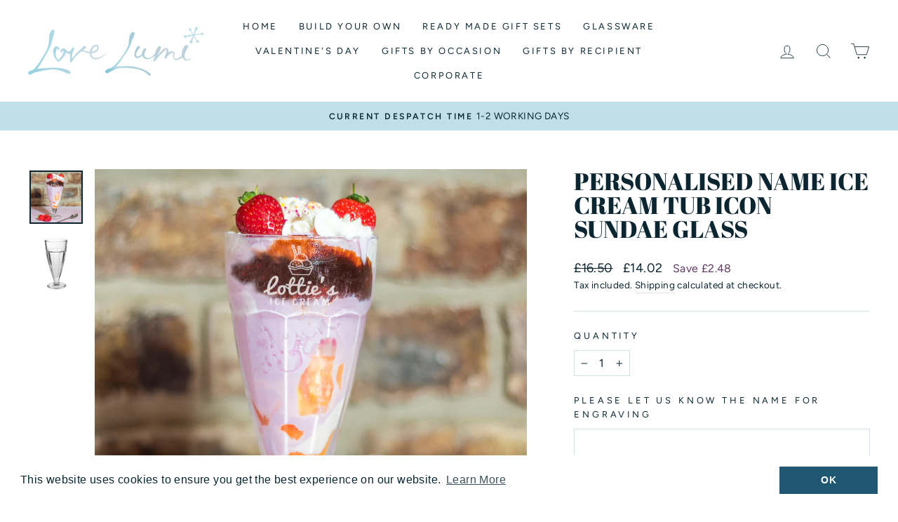

--- FILE ---
content_type: text/html; charset=utf-8
request_url: https://lovelumi.co.uk/products/personalised-name-ice-cream-tub-icon-sundae-glass
body_size: 49610
content:
<!doctype html>
<html class="no-js" lang="en" dir="ltr">
<head>
  <meta name="facebook-domain-verification" content="9m0uybcr8cb48vdzznuc4fw666k3y1">
  <meta charset="utf-8">
  <meta http-equiv="X-UA-Compatible" content="IE=edge,chrome=1">
  <meta name="viewport" content="width=device-width,initial-scale=1">
  <meta name="theme-color" content="#1f5870">
  <link rel="canonical" href="https://lovelumi.co.uk/products/personalised-name-ice-cream-tub-icon-sundae-glass">
  <link rel="preconnect" href="https://cdn.shopify.com" crossorigin>
  <link rel="preconnect" href="https://fonts.shopifycdn.com" crossorigin>
  <link rel="dns-prefetch" href="https://productreviews.shopifycdn.com">
  <link rel="dns-prefetch" href="https://ajax.googleapis.com">
  <link rel="dns-prefetch" href="https://maps.googleapis.com">
  <link rel="dns-prefetch" href="https://maps.gstatic.com"><link rel="shortcut icon" href="//lovelumi.co.uk/cdn/shop/files/favicon_76c43968-c918-4231-aeea-c7d512cc4d6b_32x32.jpg?v=1649435466" type="image/png" /><title>Personalised Name Ice Cream Tub Icon Sundae Glass
&ndash; Love Lumi Ltd
</title>
<meta name="description" content="This fun Ice Cream sundae glass is perfect for you (or your little one) to enjoy their ice cream treat!The glass features your chosen name engraved around the top section with a sweet ice cream tub illustration.All details are laser engraved onto the glass for a detailed and durable finish.Dishwasher safe. Wash before "><meta property="og:site_name" content="Love Lumi Ltd">
  <meta property="og:url" content="https://lovelumi.co.uk/products/personalised-name-ice-cream-tub-icon-sundae-glass">
  <meta property="og:title" content="Personalised Name Ice Cream Tub Icon Sundae Glass">
  <meta property="og:type" content="product">
  <meta property="og:description" content="This fun Ice Cream sundae glass is perfect for you (or your little one) to enjoy their ice cream treat!The glass features your chosen name engraved around the top section with a sweet ice cream tub illustration.All details are laser engraved onto the glass for a detailed and durable finish.Dishwasher safe. Wash before "><meta property="og:image" content="http://lovelumi.co.uk/cdn/shop/products/icecreamsundaeglass-icecreamtub.jpg?v=1661961656">
    <meta property="og:image:secure_url" content="https://lovelumi.co.uk/cdn/shop/products/icecreamsundaeglass-icecreamtub.jpg?v=1661961656">
    <meta property="og:image:width" content="1100">
    <meta property="og:image:height" content="1100"><meta name="twitter:site" content="@">
  <meta name="twitter:card" content="summary_large_image">
  <meta name="twitter:title" content="Personalised Name Ice Cream Tub Icon Sundae Glass">
  <meta name="twitter:description" content="This fun Ice Cream sundae glass is perfect for you (or your little one) to enjoy their ice cream treat!The glass features your chosen name engraved around the top section with a sweet ice cream tub illustration.All details are laser engraved onto the glass for a detailed and durable finish.Dishwasher safe. Wash before ">
<style data-shopify>@font-face {
  font-family: "Abril Fatface";
  font-weight: 400;
  font-style: normal;
  font-display: swap;
  src: url("//lovelumi.co.uk/cdn/fonts/abril_fatface/abrilfatface_n4.002841dd08a4d39b2c2d7fe9d598d4782afb7225.woff2") format("woff2"),
       url("//lovelumi.co.uk/cdn/fonts/abril_fatface/abrilfatface_n4.0d8f922831420cd750572c7a70f4c623018424d8.woff") format("woff");
}

  @font-face {
  font-family: Figtree;
  font-weight: 400;
  font-style: normal;
  font-display: swap;
  src: url("//lovelumi.co.uk/cdn/fonts/figtree/figtree_n4.3c0838aba1701047e60be6a99a1b0a40ce9b8419.woff2") format("woff2"),
       url("//lovelumi.co.uk/cdn/fonts/figtree/figtree_n4.c0575d1db21fc3821f17fd6617d3dee552312137.woff") format("woff");
}


  @font-face {
  font-family: Figtree;
  font-weight: 600;
  font-style: normal;
  font-display: swap;
  src: url("//lovelumi.co.uk/cdn/fonts/figtree/figtree_n6.9d1ea52bb49a0a86cfd1b0383d00f83d3fcc14de.woff2") format("woff2"),
       url("//lovelumi.co.uk/cdn/fonts/figtree/figtree_n6.f0fcdea525a0e47b2ae4ab645832a8e8a96d31d3.woff") format("woff");
}

  @font-face {
  font-family: Figtree;
  font-weight: 400;
  font-style: italic;
  font-display: swap;
  src: url("//lovelumi.co.uk/cdn/fonts/figtree/figtree_i4.89f7a4275c064845c304a4cf8a4a586060656db2.woff2") format("woff2"),
       url("//lovelumi.co.uk/cdn/fonts/figtree/figtree_i4.6f955aaaafc55a22ffc1f32ecf3756859a5ad3e2.woff") format("woff");
}

  @font-face {
  font-family: Figtree;
  font-weight: 600;
  font-style: italic;
  font-display: swap;
  src: url("//lovelumi.co.uk/cdn/fonts/figtree/figtree_i6.702baae75738b446cfbed6ac0d60cab7b21e61ba.woff2") format("woff2"),
       url("//lovelumi.co.uk/cdn/fonts/figtree/figtree_i6.6b8dc40d16c9905d29525156e284509f871ce8f9.woff") format("woff");
}

</style><link href="//lovelumi.co.uk/cdn/shop/t/16/assets/theme.css?v=93874718741185697821768321355" rel="stylesheet" type="text/css" media="all" />
<style data-shopify>:root {
    --typeHeaderPrimary: "Abril Fatface";
    --typeHeaderFallback: serif;
    --typeHeaderSize: 40px;
    --typeHeaderWeight: 400;
    --typeHeaderLineHeight: 1;
    --typeHeaderSpacing: 0.0em;

    --typeBasePrimary:Figtree;
    --typeBaseFallback:sans-serif;
    --typeBaseSize: 16px;
    --typeBaseWeight: 400;
    --typeBaseSpacing: 0.025em;
    --typeBaseLineHeight: 1.6;

    --typeCollectionTitle: 18px;

    --iconWeight: 2px;
    --iconLinecaps: miter;

    
      --buttonRadius: 0px;
    

    --colorGridOverlayOpacity: 0.1;
  }

  .placeholder-content {
    background-image: linear-gradient(100deg, #f4f7f9 40%, #eaf0f4 63%, #f4f7f9 79%);
  }</style><style data-shopify>
    .collection-item__title {
      font-size: 14.4px;
    }

    @media screen and (min-width: 769px) {
      .collection-item__title {
        font-size: 18px;
      }
    }
  </style>

  <script>
    document.documentElement.className = document.documentElement.className.replace('no-js', 'js');

    window.theme = window.theme || {};
    theme.routes = {
      home: "/",
      cart: "/cart.js",
      cartPage: "/cart",
      cartAdd: "/cart/add.js",
      cartChange: "/cart/change.js",
      search: "/search",
      predictive_url: "/search/suggest"
    };
    theme.strings = {
      soldOut: "Sold Out",
      unavailable: "Unavailable",
      inStockLabel: "In stock, ready to ship",
      oneStockLabel: "Low stock - [count] item left",
      otherStockLabel: "Low stock - [count] items left",
      willNotShipUntil: "Ready to ship [date]",
      willBeInStockAfter: "Back in stock [date]",
      waitingForStock: "Inventory on the way",
      savePrice: "Save [saved_amount]",
      cartEmpty: "Your cart is currently empty.",
      cartTermsConfirmation: "You must agree with the terms and conditions of sales to check out",
      searchCollections: "Collections:",
      searchPages: "Pages:",
      searchArticles: "Articles:",
      productFrom: "from ",
      maxQuantity: "You can only have [quantity] of [title] in your cart."
    };
    theme.settings = {
      cartType: "page",
      isCustomerTemplate: false,
      moneyFormat: "£{{amount}}",
      saveType: "dollar",
      productImageSize: "natural",
      productImageCover: false,
      predictiveSearch: true,
      predictiveSearchType: "product,article,page,collection",
      predictiveSearchVendor: false,
      predictiveSearchPrice: false,
      quickView: false,
      themeName: 'Impulse',
      themeVersion: "7.2.0"
    };
  </script>

  <script>window.performance && window.performance.mark && window.performance.mark('shopify.content_for_header.start');</script><meta name="facebook-domain-verification" content="b5b900gubw170ka5f8z16nn8liewgv">
<meta name="google-site-verification" content="FjDach6cO87XG36Ax9Ej5mkalr4SU9wHXIzO18sH5eI">
<meta id="shopify-digital-wallet" name="shopify-digital-wallet" content="/30300078124/digital_wallets/dialog">
<meta name="shopify-checkout-api-token" content="4f8d9756804426e5154bc3e4d1ebc730">
<meta id="in-context-paypal-metadata" data-shop-id="30300078124" data-venmo-supported="false" data-environment="production" data-locale="en_US" data-paypal-v4="true" data-currency="GBP">
<link rel="alternate" type="application/json+oembed" href="https://lovelumi.co.uk/products/personalised-name-ice-cream-tub-icon-sundae-glass.oembed">
<script async="async" src="/checkouts/internal/preloads.js?locale=en-GB"></script>
<link rel="preconnect" href="https://shop.app" crossorigin="anonymous">
<script async="async" src="https://shop.app/checkouts/internal/preloads.js?locale=en-GB&shop_id=30300078124" crossorigin="anonymous"></script>
<script id="apple-pay-shop-capabilities" type="application/json">{"shopId":30300078124,"countryCode":"GB","currencyCode":"GBP","merchantCapabilities":["supports3DS"],"merchantId":"gid:\/\/shopify\/Shop\/30300078124","merchantName":"Love Lumi Ltd","requiredBillingContactFields":["postalAddress","email"],"requiredShippingContactFields":["postalAddress","email"],"shippingType":"shipping","supportedNetworks":["visa","maestro","masterCard","amex","discover","elo"],"total":{"type":"pending","label":"Love Lumi Ltd","amount":"1.00"},"shopifyPaymentsEnabled":true,"supportsSubscriptions":true}</script>
<script id="shopify-features" type="application/json">{"accessToken":"4f8d9756804426e5154bc3e4d1ebc730","betas":["rich-media-storefront-analytics"],"domain":"lovelumi.co.uk","predictiveSearch":true,"shopId":30300078124,"locale":"en"}</script>
<script>var Shopify = Shopify || {};
Shopify.shop = "dreams-to-reality-design-ltd.myshopify.com";
Shopify.locale = "en";
Shopify.currency = {"active":"GBP","rate":"1.0"};
Shopify.country = "GB";
Shopify.theme = {"name":"Newest Version of Impulse","id":177735795066,"schema_name":"Impulse","schema_version":"7.2.0","theme_store_id":null,"role":"main"};
Shopify.theme.handle = "null";
Shopify.theme.style = {"id":null,"handle":null};
Shopify.cdnHost = "lovelumi.co.uk/cdn";
Shopify.routes = Shopify.routes || {};
Shopify.routes.root = "/";</script>
<script type="module">!function(o){(o.Shopify=o.Shopify||{}).modules=!0}(window);</script>
<script>!function(o){function n(){var o=[];function n(){o.push(Array.prototype.slice.apply(arguments))}return n.q=o,n}var t=o.Shopify=o.Shopify||{};t.loadFeatures=n(),t.autoloadFeatures=n()}(window);</script>
<script>
  window.ShopifyPay = window.ShopifyPay || {};
  window.ShopifyPay.apiHost = "shop.app\/pay";
  window.ShopifyPay.redirectState = null;
</script>
<script id="shop-js-analytics" type="application/json">{"pageType":"product"}</script>
<script defer="defer" async type="module" src="//lovelumi.co.uk/cdn/shopifycloud/shop-js/modules/v2/client.init-shop-cart-sync_BT-GjEfc.en.esm.js"></script>
<script defer="defer" async type="module" src="//lovelumi.co.uk/cdn/shopifycloud/shop-js/modules/v2/chunk.common_D58fp_Oc.esm.js"></script>
<script defer="defer" async type="module" src="//lovelumi.co.uk/cdn/shopifycloud/shop-js/modules/v2/chunk.modal_xMitdFEc.esm.js"></script>
<script type="module">
  await import("//lovelumi.co.uk/cdn/shopifycloud/shop-js/modules/v2/client.init-shop-cart-sync_BT-GjEfc.en.esm.js");
await import("//lovelumi.co.uk/cdn/shopifycloud/shop-js/modules/v2/chunk.common_D58fp_Oc.esm.js");
await import("//lovelumi.co.uk/cdn/shopifycloud/shop-js/modules/v2/chunk.modal_xMitdFEc.esm.js");

  window.Shopify.SignInWithShop?.initShopCartSync?.({"fedCMEnabled":true,"windoidEnabled":true});

</script>
<script>
  window.Shopify = window.Shopify || {};
  if (!window.Shopify.featureAssets) window.Shopify.featureAssets = {};
  window.Shopify.featureAssets['shop-js'] = {"shop-cart-sync":["modules/v2/client.shop-cart-sync_DZOKe7Ll.en.esm.js","modules/v2/chunk.common_D58fp_Oc.esm.js","modules/v2/chunk.modal_xMitdFEc.esm.js"],"init-fed-cm":["modules/v2/client.init-fed-cm_B6oLuCjv.en.esm.js","modules/v2/chunk.common_D58fp_Oc.esm.js","modules/v2/chunk.modal_xMitdFEc.esm.js"],"shop-cash-offers":["modules/v2/client.shop-cash-offers_D2sdYoxE.en.esm.js","modules/v2/chunk.common_D58fp_Oc.esm.js","modules/v2/chunk.modal_xMitdFEc.esm.js"],"shop-login-button":["modules/v2/client.shop-login-button_QeVjl5Y3.en.esm.js","modules/v2/chunk.common_D58fp_Oc.esm.js","modules/v2/chunk.modal_xMitdFEc.esm.js"],"pay-button":["modules/v2/client.pay-button_DXTOsIq6.en.esm.js","modules/v2/chunk.common_D58fp_Oc.esm.js","modules/v2/chunk.modal_xMitdFEc.esm.js"],"shop-button":["modules/v2/client.shop-button_DQZHx9pm.en.esm.js","modules/v2/chunk.common_D58fp_Oc.esm.js","modules/v2/chunk.modal_xMitdFEc.esm.js"],"avatar":["modules/v2/client.avatar_BTnouDA3.en.esm.js"],"init-windoid":["modules/v2/client.init-windoid_CR1B-cfM.en.esm.js","modules/v2/chunk.common_D58fp_Oc.esm.js","modules/v2/chunk.modal_xMitdFEc.esm.js"],"init-shop-for-new-customer-accounts":["modules/v2/client.init-shop-for-new-customer-accounts_C_vY_xzh.en.esm.js","modules/v2/client.shop-login-button_QeVjl5Y3.en.esm.js","modules/v2/chunk.common_D58fp_Oc.esm.js","modules/v2/chunk.modal_xMitdFEc.esm.js"],"init-shop-email-lookup-coordinator":["modules/v2/client.init-shop-email-lookup-coordinator_BI7n9ZSv.en.esm.js","modules/v2/chunk.common_D58fp_Oc.esm.js","modules/v2/chunk.modal_xMitdFEc.esm.js"],"init-shop-cart-sync":["modules/v2/client.init-shop-cart-sync_BT-GjEfc.en.esm.js","modules/v2/chunk.common_D58fp_Oc.esm.js","modules/v2/chunk.modal_xMitdFEc.esm.js"],"shop-toast-manager":["modules/v2/client.shop-toast-manager_DiYdP3xc.en.esm.js","modules/v2/chunk.common_D58fp_Oc.esm.js","modules/v2/chunk.modal_xMitdFEc.esm.js"],"init-customer-accounts":["modules/v2/client.init-customer-accounts_D9ZNqS-Q.en.esm.js","modules/v2/client.shop-login-button_QeVjl5Y3.en.esm.js","modules/v2/chunk.common_D58fp_Oc.esm.js","modules/v2/chunk.modal_xMitdFEc.esm.js"],"init-customer-accounts-sign-up":["modules/v2/client.init-customer-accounts-sign-up_iGw4briv.en.esm.js","modules/v2/client.shop-login-button_QeVjl5Y3.en.esm.js","modules/v2/chunk.common_D58fp_Oc.esm.js","modules/v2/chunk.modal_xMitdFEc.esm.js"],"shop-follow-button":["modules/v2/client.shop-follow-button_CqMgW2wH.en.esm.js","modules/v2/chunk.common_D58fp_Oc.esm.js","modules/v2/chunk.modal_xMitdFEc.esm.js"],"checkout-modal":["modules/v2/client.checkout-modal_xHeaAweL.en.esm.js","modules/v2/chunk.common_D58fp_Oc.esm.js","modules/v2/chunk.modal_xMitdFEc.esm.js"],"shop-login":["modules/v2/client.shop-login_D91U-Q7h.en.esm.js","modules/v2/chunk.common_D58fp_Oc.esm.js","modules/v2/chunk.modal_xMitdFEc.esm.js"],"lead-capture":["modules/v2/client.lead-capture_BJmE1dJe.en.esm.js","modules/v2/chunk.common_D58fp_Oc.esm.js","modules/v2/chunk.modal_xMitdFEc.esm.js"],"payment-terms":["modules/v2/client.payment-terms_Ci9AEqFq.en.esm.js","modules/v2/chunk.common_D58fp_Oc.esm.js","modules/v2/chunk.modal_xMitdFEc.esm.js"]};
</script>
<script>(function() {
  var isLoaded = false;
  function asyncLoad() {
    if (isLoaded) return;
    isLoaded = true;
    var urls = ["https:\/\/cdn.shopify.com\/s\/files\/1\/0303\/0007\/8124\/t\/12\/assets\/booster_eu_cookie_30300078124.js?v=1677588979\u0026shop=dreams-to-reality-design-ltd.myshopify.com","https:\/\/cdn.nfcube.com\/instafeed-cf2519bfb7a76aef1c28a3c715648268.js?shop=dreams-to-reality-design-ltd.myshopify.com","https:\/\/cdn.shopify.com\/s\/files\/1\/0303\/0007\/8124\/t\/12\/assets\/pop_30300078124.js?v=1732526478\u0026shop=dreams-to-reality-design-ltd.myshopify.com","https:\/\/cdn.hextom.com\/js\/freeshippingbar.js?shop=dreams-to-reality-design-ltd.myshopify.com","\/\/cdn.shopify.com\/proxy\/4deb94405efcc070137ff2e0f423546285a16e9dc136a8915fb421a645297d13\/bucket.useifsapp.com\/theme-files-min\/js\/ifs-script-tag-min.js?v=2\u0026shop=dreams-to-reality-design-ltd.myshopify.com\u0026sp-cache-control=cHVibGljLCBtYXgtYWdlPTkwMA"];
    for (var i = 0; i < urls.length; i++) {
      var s = document.createElement('script');
      s.type = 'text/javascript';
      s.async = true;
      s.src = urls[i];
      var x = document.getElementsByTagName('script')[0];
      x.parentNode.insertBefore(s, x);
    }
  };
  if(window.attachEvent) {
    window.attachEvent('onload', asyncLoad);
  } else {
    window.addEventListener('load', asyncLoad, false);
  }
})();</script>
<script id="__st">var __st={"a":30300078124,"offset":0,"reqid":"3aa743a6-3d37-477f-b452-471fc77c4ed1-1769081839","pageurl":"lovelumi.co.uk\/products\/personalised-name-ice-cream-tub-icon-sundae-glass","u":"b4171ee0ba44","p":"product","rtyp":"product","rid":7218750750893};</script>
<script>window.ShopifyPaypalV4VisibilityTracking = true;</script>
<script id="captcha-bootstrap">!function(){'use strict';const t='contact',e='account',n='new_comment',o=[[t,t],['blogs',n],['comments',n],[t,'customer']],c=[[e,'customer_login'],[e,'guest_login'],[e,'recover_customer_password'],[e,'create_customer']],r=t=>t.map((([t,e])=>`form[action*='/${t}']:not([data-nocaptcha='true']) input[name='form_type'][value='${e}']`)).join(','),a=t=>()=>t?[...document.querySelectorAll(t)].map((t=>t.form)):[];function s(){const t=[...o],e=r(t);return a(e)}const i='password',u='form_key',d=['recaptcha-v3-token','g-recaptcha-response','h-captcha-response',i],f=()=>{try{return window.sessionStorage}catch{return}},m='__shopify_v',_=t=>t.elements[u];function p(t,e,n=!1){try{const o=window.sessionStorage,c=JSON.parse(o.getItem(e)),{data:r}=function(t){const{data:e,action:n}=t;return t[m]||n?{data:e,action:n}:{data:t,action:n}}(c);for(const[e,n]of Object.entries(r))t.elements[e]&&(t.elements[e].value=n);n&&o.removeItem(e)}catch(o){console.error('form repopulation failed',{error:o})}}const l='form_type',E='cptcha';function T(t){t.dataset[E]=!0}const w=window,h=w.document,L='Shopify',v='ce_forms',y='captcha';let A=!1;((t,e)=>{const n=(g='f06e6c50-85a8-45c8-87d0-21a2b65856fe',I='https://cdn.shopify.com/shopifycloud/storefront-forms-hcaptcha/ce_storefront_forms_captcha_hcaptcha.v1.5.2.iife.js',D={infoText:'Protected by hCaptcha',privacyText:'Privacy',termsText:'Terms'},(t,e,n)=>{const o=w[L][v],c=o.bindForm;if(c)return c(t,g,e,D).then(n);var r;o.q.push([[t,g,e,D],n]),r=I,A||(h.body.append(Object.assign(h.createElement('script'),{id:'captcha-provider',async:!0,src:r})),A=!0)});var g,I,D;w[L]=w[L]||{},w[L][v]=w[L][v]||{},w[L][v].q=[],w[L][y]=w[L][y]||{},w[L][y].protect=function(t,e){n(t,void 0,e),T(t)},Object.freeze(w[L][y]),function(t,e,n,w,h,L){const[v,y,A,g]=function(t,e,n){const i=e?o:[],u=t?c:[],d=[...i,...u],f=r(d),m=r(i),_=r(d.filter((([t,e])=>n.includes(e))));return[a(f),a(m),a(_),s()]}(w,h,L),I=t=>{const e=t.target;return e instanceof HTMLFormElement?e:e&&e.form},D=t=>v().includes(t);t.addEventListener('submit',(t=>{const e=I(t);if(!e)return;const n=D(e)&&!e.dataset.hcaptchaBound&&!e.dataset.recaptchaBound,o=_(e),c=g().includes(e)&&(!o||!o.value);(n||c)&&t.preventDefault(),c&&!n&&(function(t){try{if(!f())return;!function(t){const e=f();if(!e)return;const n=_(t);if(!n)return;const o=n.value;o&&e.removeItem(o)}(t);const e=Array.from(Array(32),(()=>Math.random().toString(36)[2])).join('');!function(t,e){_(t)||t.append(Object.assign(document.createElement('input'),{type:'hidden',name:u})),t.elements[u].value=e}(t,e),function(t,e){const n=f();if(!n)return;const o=[...t.querySelectorAll(`input[type='${i}']`)].map((({name:t})=>t)),c=[...d,...o],r={};for(const[a,s]of new FormData(t).entries())c.includes(a)||(r[a]=s);n.setItem(e,JSON.stringify({[m]:1,action:t.action,data:r}))}(t,e)}catch(e){console.error('failed to persist form',e)}}(e),e.submit())}));const S=(t,e)=>{t&&!t.dataset[E]&&(n(t,e.some((e=>e===t))),T(t))};for(const o of['focusin','change'])t.addEventListener(o,(t=>{const e=I(t);D(e)&&S(e,y())}));const B=e.get('form_key'),M=e.get(l),P=B&&M;t.addEventListener('DOMContentLoaded',(()=>{const t=y();if(P)for(const e of t)e.elements[l].value===M&&p(e,B);[...new Set([...A(),...v().filter((t=>'true'===t.dataset.shopifyCaptcha))])].forEach((e=>S(e,t)))}))}(h,new URLSearchParams(w.location.search),n,t,e,['guest_login'])})(!0,!0)}();</script>
<script integrity="sha256-4kQ18oKyAcykRKYeNunJcIwy7WH5gtpwJnB7kiuLZ1E=" data-source-attribution="shopify.loadfeatures" defer="defer" src="//lovelumi.co.uk/cdn/shopifycloud/storefront/assets/storefront/load_feature-a0a9edcb.js" crossorigin="anonymous"></script>
<script crossorigin="anonymous" defer="defer" src="//lovelumi.co.uk/cdn/shopifycloud/storefront/assets/shopify_pay/storefront-65b4c6d7.js?v=20250812"></script>
<script data-source-attribution="shopify.dynamic_checkout.dynamic.init">var Shopify=Shopify||{};Shopify.PaymentButton=Shopify.PaymentButton||{isStorefrontPortableWallets:!0,init:function(){window.Shopify.PaymentButton.init=function(){};var t=document.createElement("script");t.src="https://lovelumi.co.uk/cdn/shopifycloud/portable-wallets/latest/portable-wallets.en.js",t.type="module",document.head.appendChild(t)}};
</script>
<script data-source-attribution="shopify.dynamic_checkout.buyer_consent">
  function portableWalletsHideBuyerConsent(e){var t=document.getElementById("shopify-buyer-consent"),n=document.getElementById("shopify-subscription-policy-button");t&&n&&(t.classList.add("hidden"),t.setAttribute("aria-hidden","true"),n.removeEventListener("click",e))}function portableWalletsShowBuyerConsent(e){var t=document.getElementById("shopify-buyer-consent"),n=document.getElementById("shopify-subscription-policy-button");t&&n&&(t.classList.remove("hidden"),t.removeAttribute("aria-hidden"),n.addEventListener("click",e))}window.Shopify?.PaymentButton&&(window.Shopify.PaymentButton.hideBuyerConsent=portableWalletsHideBuyerConsent,window.Shopify.PaymentButton.showBuyerConsent=portableWalletsShowBuyerConsent);
</script>
<script data-source-attribution="shopify.dynamic_checkout.cart.bootstrap">document.addEventListener("DOMContentLoaded",(function(){function t(){return document.querySelector("shopify-accelerated-checkout-cart, shopify-accelerated-checkout")}if(t())Shopify.PaymentButton.init();else{new MutationObserver((function(e,n){t()&&(Shopify.PaymentButton.init(),n.disconnect())})).observe(document.body,{childList:!0,subtree:!0})}}));
</script>
<link id="shopify-accelerated-checkout-styles" rel="stylesheet" media="screen" href="https://lovelumi.co.uk/cdn/shopifycloud/portable-wallets/latest/accelerated-checkout-backwards-compat.css" crossorigin="anonymous">
<style id="shopify-accelerated-checkout-cart">
        #shopify-buyer-consent {
  margin-top: 1em;
  display: inline-block;
  width: 100%;
}

#shopify-buyer-consent.hidden {
  display: none;
}

#shopify-subscription-policy-button {
  background: none;
  border: none;
  padding: 0;
  text-decoration: underline;
  font-size: inherit;
  cursor: pointer;
}

#shopify-subscription-policy-button::before {
  box-shadow: none;
}

      </style>

<script>window.performance && window.performance.mark && window.performance.mark('shopify.content_for_header.end');</script>

  <script src="//lovelumi.co.uk/cdn/shop/t/16/assets/vendor-scripts-v11.js" defer="defer"></script><script src="//lovelumi.co.uk/cdn/shop/t/16/assets/theme.js?v=18185989375882933471742561145" defer="defer"></script>


<!-- Google Tag Manager -->
<script>(function(w,d,s,l,i){w[l]=w[l]||[];w[l].push({'gtm.start':
new Date().getTime(),event:'gtm.js'});var f=d.getElementsByTagName(s)[0],
j=d.createElement(s),dl=l!='dataLayer'?'&l='+l:'';j.async=true;j.src=
'https://www.googletagmanager.com/gtm.js?id='+i+dl;f.parentNode.insertBefore(j,f);
})(window,document,'script','dataLayer','GTM-NDZ832TF');</script>
<!-- End Google Tag Manager -->
<script type="text/javascript">
  window.Pop = window.Pop || {};
  window.Pop.common = window.Pop.common || {};
  window.Pop.common.shop = {
    permanent_domain: 'dreams-to-reality-design-ltd.myshopify.com',
    currency: "GBP",
    money_format: "£{{amount}}",
    id: 30300078124
  };
  

  window.Pop.common.template = 'product';
  window.Pop.common.cart = {};
  window.Pop.common.vapid_public_key = "BJuXCmrtTK335SuczdNVYrGVtP_WXn4jImChm49st7K7z7e8gxSZUKk4DhUpk8j2Xpiw5G4-ylNbMKLlKkUEU98=";
  window.Pop.global_config = {"asset_urls":{"loy":{},"rev":{},"pu":{"init_js":null},"widgets":{"init_js":"https:\/\/cdn.shopify.com\/s\/files\/1\/0194\/1736\/6592\/t\/1\/assets\/ba_widget_init.js?v=1743185715","modal_js":"https:\/\/cdn.shopify.com\/s\/files\/1\/0194\/1736\/6592\/t\/1\/assets\/ba_widget_modal.js?v=1728041538","modal_css":"https:\/\/cdn.shopify.com\/s\/files\/1\/0194\/1736\/6592\/t\/1\/assets\/ba_widget_modal.css?v=1654723622"},"forms":{},"global":{"helper_js":"https:\/\/cdn.shopify.com\/s\/files\/1\/0194\/1736\/6592\/t\/1\/assets\/ba_pop_tracking.js?v=1704919189"}},"proxy_paths":{"pop":"\/apps\/ba-pop","app_metrics":"\/apps\/ba-pop\/app_metrics","push_subscription":"\/apps\/ba-pop\/push"},"aat":["pop"],"pv":false,"sts":false,"bam":false,"batc":false,"base_money_format":"£{{amount}}","loy_js_api_enabled":false,"shop":{"id":30300078124,"name":"Love Lumi Ltd","domain":"lovelumi.co.uk"}};
  window.Pop.widgets_config = {"id":196105,"active":false,"frequency_limit_amount":2,"frequency_limit_time_unit":"days","background_image":{"position":"background","widget_background_preview_url":"https:\/\/activestorage-public.s3.us-west-2.amazonaws.com\/d0seqcdy250dqrvnag31aa21s2kt"},"initial_state":{"body":"Enter your email to subscribe to our newsletter and claim an instant 10% off code to use on your order.","title":"WANT 10% OFF?","cta_text":"UNLOCK DISCOUNT","show_email":"true","action_text":"GENERATING YOUR CODE...","footer_text":"You are signing up to receive new product previews, special offers, free giveaways and once-in-a-lifetime deals via email and can unsubscribe at any time.","dismiss_text":"Maybe later","email_placeholder":"Email Address","phone_placeholder":"Phone Number"},"success_state":{"body":"You can use your discount code right now!","title":"THANKS FOR SUBSCRIBING!","cta_text":"CONTINUE SHOPPING","cta_action":"dismiss","redirect_url":"","open_url_new_tab":"false"},"closed_state":{"action":"show_sticky_bar","font_size":"20","action_text":"GET 10% OFF","display_offset":"300","display_position":"left"},"error_state":{"submit_error":"Sorry, please try again later","invalid_email":"Please enter valid email address!","error_subscribing":"Error subscribing, try again later","already_registered":"You have already registered","invalid_phone_number":"Please enter valid phone number!"},"trigger":{"action":"on_timer","delay_in_seconds":"15"},"colors":{"link_color":"#0b2631","sticky_bar_bg":"#1f5870","cta_font_color":"#fff","body_font_color":"#0b2631","sticky_bar_text":"#fff","background_color":"#fff","error_text_color":"#ff2626","title_font_color":"#0b2631","footer_font_color":"#0b2631","dismiss_font_color":"#0b2631","cta_background_color":"#1f5870","sticky_coupon_bar_bg":"#286ef8","error_text_background":"","sticky_coupon_bar_text":"#fff"},"sticky_coupon_bar":{"enabled":"false","message":"Don't forget to use your code"},"display_style":{"font":"Helvetica","size":"regular","align":"center"},"dismissable":true,"has_background":true,"opt_in_channels":["email"],"rules":[],"widget_css":".powered_by_rivo{\n  display: none;\n}\n.ba_widget_main_design {\n  background: #fff;\n}\n.ba_widget_content{text-align: center}\n.ba_widget_parent{\n  font-family: Helvetica;\n}\n.ba_widget_parent.background{\n  background-image: url(\"https:\/\/d15d3imw3mjndz.cloudfront.net\/d0seqcdy250dqrvnag31aa21s2kt\");\n}\n.ba_widget_left_content{\n}\n.ba_widget_right_content{\n}\n#ba_widget_cta_button:disabled{\n  background: #1f5870cc;\n}\n#ba_widget_cta_button{\n  background: #1f5870;\n  color: #fff;\n}\n#ba_widget_cta_button:after {\n  background: #1f5870e0;\n}\n.ba_initial_state_title, .ba_success_state_title{\n  color: #0b2631;\n}\n.ba_initial_state_body, .ba_success_state_body{\n  color: #0b2631;\n}\n.ba_initial_state_dismiss_text{\n  color: #0b2631;\n}\n.ba_initial_state_footer_text, .ba_initial_state_sms_agreement{\n  color: #0b2631;\n}\n.ba_widget_error{\n  color: #ff2626;\n  background: ;\n}\n.ba_link_color{\n  color: #0b2631;\n}\n","custom_css":"\/* titles *\/\n.ba_initial_state_title, .ba_success_state_title, .ba_widget_cta_button { \nfont-family: Abril Fatface !important;\nfont-weight: 400 !important;\n }\n\n\/* body *\/\n.ba_initial_state_body, .ba_success_state_body, #ba_widget_email_input { \nfont-family: Avenir Next LT Pro !important; \nfont-size: 18px !important;\n}\n\n\/* discount code *\/\n#ba_widget_discount_code_input {\nfont-family: Avenir Next LT Pro !important; \nfont-weight: 600 !important;\nfont-size: 24px !important;\ncolor: #636363 !important;\nletter-spacing: 2px !important;\n }\n\n\/* buttons *\/\n#ba_widget_cta_button, .ba_widget_sticky_bar {\nfont-family: Avenir Next LT Pro !important; \nfont-weight: 600 !important;\nfont-size: 18px !important;\nletter-spacing: 2px !important;\n }\n\n\/* dismiss text *\/\n.ba_initial_state_dismiss_text { \nfont-family: Avenir Next LT Pro !important; \nfont-size: 18px !important;\n}\n\n\/* footer *\/\n.ba_initial_state_footer_text { \nfont-family: Avenir Next LT Pro !important; \nfont-size: 14px !important;\n}","logo":null};
</script>


<script type="text/javascript">
  

  (function() {
    //Global snippet for Email Popups
    //this is updated automatically - do not edit manually.
    document.addEventListener('DOMContentLoaded', function() {
      function loadScript(src, defer, done) {
        var js = document.createElement('script');
        js.src = src;
        js.defer = defer;
        js.onload = function(){done();};
        js.onerror = function(){
          done(new Error('Failed to load script ' + src));
        };
        document.head.appendChild(js);
      }

      function browserSupportsAllFeatures() {
        return window.Promise && window.fetch && window.Symbol;
      }

      if (browserSupportsAllFeatures()) {
        main();
      } else {
        loadScript('https://cdnjs.cloudflare.com/polyfill/v3/polyfill.min.js?features=Promise,fetch', true, main);
      }

      function loadAppScripts(){
        const popAppEmbedEnabled = document.getElementById("pop-app-embed-init");

        if (window.Pop.global_config.aat.includes("pop") && !popAppEmbedEnabled){
          loadScript(window.Pop.global_config.asset_urls.widgets.init_js, true, function(){});
        }
      }

      function main(err) {
        loadScript(window.Pop.global_config.asset_urls.global.helper_js, false, loadAppScripts);
      }
    });
  })();
</script>

<!-- BEGIN app block: shopify://apps/klaviyo-email-marketing-sms/blocks/klaviyo-onsite-embed/2632fe16-c075-4321-a88b-50b567f42507 -->















  <script>
    window.klaviyoReviewsProductDesignMode = false
  </script>







<!-- END app block --><!-- BEGIN app block: shopify://apps/teeinblue-product-personalizer/blocks/product-personalizer/67212f31-32b0-450c-97dd-7e182a5fac7b -->


  <!-- teeinblue scripts -->
  <script>
    window.teeinblueShop = {
      shopCurrency: "GBP",
    
      moneyFormat: "£{{amount}}",
    
    };
  </script>

  

  

  
    
    
    
    
    
    
    
    
    
    
    

    

    
    <script id="teeinblue-product-data">
      window.teeinblueCampaign = {
        
        isTeeInBlueProduct: false,
        isPlatformProduct: false,
        productId: 7218750750893,
        variantsById: {
          
          "41731617095853": {
            ...({"id":41731617095853,"title":"Default Title","option1":"Default Title","option2":null,"option3":null,"sku":"","requires_shipping":true,"taxable":true,"featured_image":null,"available":true,"name":"Personalised Name Ice Cream Tub Icon Sundae Glass","public_title":null,"options":["Default Title"],"price":1402,"weight":0,"compare_at_price":1650,"inventory_management":null,"barcode":"","requires_selling_plan":false,"selling_plan_allocations":[]}),
            inventory_policy: "deny",
          },
          
        },
        
        config: {"show_buynow":false,"show_gallery":true,"show_preview":false,"enable_sticky":true,"style_variants":"outline","preview_content":"gallery","add_design_links":"property","atc_border_radius":"rounded","atc_button_layout":"layout_1","position_of_price":"price_compared_save","addon_price_enable":true,"alignment_variants":"left","show_arrows_mobile":true,"show_saving_amount":true,"show_app_description":true,"show_compare_at_price":true,"border_radius_variants":"rounded","sync_between_templates":false,"show_navigation_numbers":true,"support_public_property":false,"hide_single_value_option":true,"load_gallery_immediately":true,"enable_personalize_button":false,"image_placement_on_mockup":true,"personalization_alignment":"left","personalization_font_size":"small","auto_select_first_template":false,"collapse_description_block":false,"confirmation_checkbox_enable":true,"personalization_item_per_row":"auto","personalization_toggle_style":"switch","show_custom_info_below_price":false,"action_button_in_zoom_gallery":"hover_pinch_zoom","personalization_border_radius":"rounded","show_galley_thumbnails_mobile":true,"personalization_choose_a_theme":"classic","action_button_in_show_save_badge":"show_amount_with_currency","show_personalization_form_header":false,"show_assigned_variant_images_only":false,"sync_campaign_info_to_shopify":true,"color_label":"Colour","confirmation_message":"Please tick this box if you want to proceed","recustomize_button_text":"Recustomise image","personalize_button_label":"Personalise","confirmation_checkbox_label":"I HAVE PROOF READ MY ANSWERS AND UNDERSTAND THAT THEY WILL BE PRINTED EXACTLY AS TYPED","photo_endpoint":""},
        
        
        configTranslation: {"color_label":"Colour","confirmation_message":"Please tick this box if you want to proceed","recustomize_button_text":"Recustomise image","personalize_button_label":"Personalise","confirmation_checkbox_label":"I HAVE PROOF READ MY ANSWERS AND UNDERSTAND THAT THEY WILL BE PRINTED EXACTLY AS TYPED"},
        
        
        addonVariants: [
          
        
        ],
        
        storefrontAccessToken: "5cd4fbf054340baeb4956bd808725a60",
        
        
        crossSellProduct: null,
        crossSellCollections: null,
      };
    </script>
    
  

  
  <!-- teeinblue async script -->
  <script
    type="text/javascript"
    async
    src="https://sdk.teeinblue.com/async.js?platform=shopify&amp;v=1&amp;token=JbXJx4lyDLQLxO8VlqJJdAhQ9h45fkcY&amp;shop=dreams-to-reality-design-ltd.myshopify.com"
  ></script>
  <!-- teeinblue async script end -->

  

  
  <!-- teeinblue scripts end. -->



<!-- END app block --><!-- BEGIN app block: shopify://apps/hulk-form-builder/blocks/app-embed/b6b8dd14-356b-4725-a4ed-77232212b3c3 --><!-- BEGIN app snippet: hulkapps-formbuilder-theme-ext --><script type="text/javascript">
  
  if (typeof window.formbuilder_customer != "object") {
        window.formbuilder_customer = {}
  }

  window.hulkFormBuilder = {
    form_data: {},
    shop_data: {"shop_oq-G9AXCTkr8vzpqAWg_iA":{"shop_uuid":"oq-G9AXCTkr8vzpqAWg_iA","shop_timezone":"Europe\/London","shop_id":81501,"shop_is_after_submit_enabled":true,"shop_shopify_plan":"Basic","shop_shopify_domain":"dreams-to-reality-design-ltd.myshopify.com","shop_created_at":"2023-04-04T05:08:04.059-05:00","is_skip_metafield":false,"shop_deleted":false,"shop_disabled":false}},
    settings_data: {"shop_settings":{"shop_customise_msgs":[],"default_customise_msgs":{"is_required":"is required","thank_you":"Thank you! The form was submitted successfully.","processing":"Processing...","valid_data":"Please provide valid data","valid_email":"Provide valid email format","valid_tags":"HTML Tags are not allowed","valid_phone":"Provide valid phone number","valid_captcha":"Please provide valid captcha response","valid_url":"Provide valid URL","only_number_alloud":"Provide valid number in","number_less":"must be less than","number_more":"must be more than","image_must_less":"Image must be less than 20MB","image_number":"Images allowed","image_extension":"Invalid extension! Please provide image file","error_image_upload":"Error in image upload. Please try again.","error_file_upload":"Error in file upload. Please try again.","your_response":"Your response","error_form_submit":"Error occur.Please try again after sometime.","email_submitted":"Form with this email is already submitted","invalid_email_by_zerobounce":"The email address you entered appears to be invalid. Please check it and try again.","download_file":"Download file","card_details_invalid":"Your card details are invalid","card_details":"Card details","please_enter_card_details":"Please enter card details","card_number":"Card number","exp_mm":"Exp MM","exp_yy":"Exp YY","crd_cvc":"CVV","payment_value":"Payment amount","please_enter_payment_amount":"Please enter payment amount","address1":"Address line 1","address2":"Address line 2","city":"City","province":"Province","zipcode":"Zip code","country":"Country","blocked_domain":"This form does not accept addresses from","file_must_less":"File must be less than 20MB","file_extension":"Invalid extension! Please provide file","only_file_number_alloud":"files allowed","previous":"Previous","next":"Next","must_have_a_input":"Please enter at least one field.","please_enter_required_data":"Please enter required data","atleast_one_special_char":"Include at least one special character","atleast_one_lowercase_char":"Include at least one lowercase character","atleast_one_uppercase_char":"Include at least one uppercase character","atleast_one_number":"Include at least one number","must_have_8_chars":"Must have 8 characters long","be_between_8_and_12_chars":"Be between 8 and 12 characters long","please_select":"Please Select","phone_submitted":"Form with this phone number is already submitted","user_res_parse_error":"Error while submitting the form","valid_same_values":"values must be same","product_choice_clear_selection":"Clear Selection","picture_choice_clear_selection":"Clear Selection","remove_all_for_file_image_upload":"Remove All","invalid_file_type_for_image_upload":"You can't upload files of this type.","invalid_file_type_for_signature_upload":"You can't upload files of this type.","max_files_exceeded_for_file_upload":"You can not upload any more files.","max_files_exceeded_for_image_upload":"You can not upload any more files.","file_already_exist":"File already uploaded","max_limit_exceed":"You have added the maximum number of text fields.","cancel_upload_for_file_upload":"Cancel upload","cancel_upload_for_image_upload":"Cancel upload","cancel_upload_for_signature_upload":"Cancel upload"},"shop_blocked_domains":[]}},
    features_data: {"shop_plan_features":{"shop_plan_features":["unlimited-forms","full-design-customization","export-form-submissions","multiple-recipients-for-form-submissions","multiple-admin-notifications","enable-captcha","unlimited-file-uploads","save-submitted-form-data","set-auto-response-message","conditional-logic","form-banner","save-as-draft-facility","include-user-response-in-admin-email","disable-form-submission","file-upload"]}},
    shop: null,
    shop_id: null,
    plan_features: null,
    validateDoubleQuotes: false,
    assets: {
      extraFunctions: "https://cdn.shopify.com/extensions/019bb5ee-ec40-7527-955d-c1b8751eb060/form-builder-by-hulkapps-50/assets/extra-functions.js",
      extraStyles: "https://cdn.shopify.com/extensions/019bb5ee-ec40-7527-955d-c1b8751eb060/form-builder-by-hulkapps-50/assets/extra-styles.css",
      bootstrapStyles: "https://cdn.shopify.com/extensions/019bb5ee-ec40-7527-955d-c1b8751eb060/form-builder-by-hulkapps-50/assets/theme-app-extension-bootstrap.css"
    },
    translations: {
      htmlTagNotAllowed: "HTML Tags are not allowed",
      sqlQueryNotAllowed: "SQL Queries are not allowed",
      doubleQuoteNotAllowed: "Double quotes are not allowed",
      vorwerkHttpWwwNotAllowed: "The words \u0026#39;http\u0026#39; and \u0026#39;www\u0026#39; are not allowed. Please remove them and try again.",
      maxTextFieldsReached: "You have added the maximum number of text fields.",
      avoidNegativeWords: "Avoid negative words: Don\u0026#39;t use negative words in your contact message.",
      customDesignOnly: "This form is for custom designs requests. For general inquiries please contact our team at info@stagheaddesigns.com",
      zerobounceApiErrorMsg: "We couldn\u0026#39;t verify your email due to a technical issue. Please try again later.",
    }

  }

  

  window.FbThemeAppExtSettingsHash = {}
  
</script><!-- END app snippet --><!-- END app block --><!-- BEGIN app block: shopify://apps/zapiet-product-options/blocks/cart_options/8cfb5184-7855-4c93-91d0-fc0eea10abfc --><link rel="stylesheet" href="https://cdn.shopify.com/extensions/019be57e-1fed-7189-9904-a813ef5475e2/zapiet-product-options-334/assets/filepond.css">
<link rel="stylesheet" href="https://cdn.shopify.com/extensions/019be57e-1fed-7189-9904-a813ef5475e2/zapiet-product-options-334/assets/shoelace-tooltip.css">

<script defer>
    (function () {
        const locale = "en";
        const currencySymbol = "£";

        let productsArray = []

        // Set default values and add hidden inputs
        

        const currentTemplate = "product";
        const shopMetafields = {"option-groups":{"option_groups":[{"id":876,"type":"collections","label":"Gift Message","status":1,"rules":{"collections":[{"id":"gid:\/\/shopify\/Collection\/667181711738","name":"Beard Gift Sets","type":"smart_collection","disjunctive":0,"product_handles":["with-great-beard-comes-great-responsibility-pint-glass-gift-set","stay-beerd-pint-glass-and-beard-comb-gift-set","dads-with-beards-are-better-pint-glass-and-beard-comb-gift-set"],"product_ids":["15020002345338","15020149014906","15020155142522"]},{"id":"gid:\/\/shopify\/Collection\/667179090298","name":"Birthstone Sets","type":"smart_collection","disjunctive":1,"product_handles":[],"product_ids":[]},{"id":"gid:\/\/shopify\/Collection\/667181842810","name":"Champagne Flute Gift Sets","type":"smart_collection","disjunctive":1,"product_handles":["birthday-diamante-embellished-champagne-flute-with-birthstone-heart-gift-set","birthday-star-sign-champagne-flute-gift-set","birthstone-diamante-embellished-birthday-champagne-flute-boxed-gift-set","still-sparkling-birthday-champagne-flute-boxed-gift-set","wildflower-champagne-flute-gift-boxed-set","birthday-sunburst-champagne-flute-boxed-gift-set"],"product_ids":["14969383125370","15004218458490","15009458159994","15009482670458","15009500397946","15009513374074"]},{"id":"gid:\/\/shopify\/Collection\/667182104954","name":"Cocktail Gift Sets","type":"smart_collection","disjunctive":1,"product_handles":["pornstar-martini-cocktail-glass-boxed-gift-set","birthday-hearts-and-stars-cocktail-glass-boxed-gift-set","any-name-and-stars-cocktail-glass-boxed-gift-set","any-message-cocktail-glass-boxed-gift-set","cocktail-queen-or-master-glass-gift-boxed-set","happy-hour-cocktail-glass-boxed-gift-set"],"product_ids":["15009520320890","15009520943482","15009521435002","15009528775034","15009534116218","15009538376058"]},{"id":"gid:\/\/shopify\/Collection\/667179680122","name":"For Weddings \/ Bridal Party","type":"smart_collection","disjunctive":1,"product_handles":["bride-to-be-stemless-glass-pink-pamper-gift-set","pair-of-geometric-heart-wedding-date-champagne-flutes-gift-set","pair-of-love-heart-bride-groom-champagne-flutes-gift-set","pair-of-botanical-bride-and-groom-wedding-champagne-flutes-gift-set","mr-and-mrs-love-heart-pair-of-stemmed-wine-glasses-gift-set","botanical-frame-pair-of-stemmed-wedding-anniversary-wine-glasses-gift-set","pair-of-vintage-frame-stemmed-wine-glasses-boxed-gift-set","sparkly-circle-wedding-pair-of-stemmed-wine-glasses-gift-set","pair-of-love-heart-names-stemmed-wine-glasses-gift-set","wedding-botanical-frame-pair-of-stemless-glasses-gift-set","wedding-mr-mrs-classic-frame-pair-of-stemless-glasses-gift-set","wedding-love-heart-glass-mug-pair-gift-set","1st-christmas-married-pair-of-champagne-flutes-and-keepsake-bauble"],"product_ids":["14958695186810","15008753090938","15008756695418","15008759579002","15009593721210","15009594212730","15009596899706","15009597260154","15009597981050","15009612464506","15009620230522","15320653660538","15375574466938"]},{"id":"gid:\/\/shopify\/Collection\/667181875578","name":"Gin Gift Sets","type":"smart_collection","disjunctive":1,"product_handles":["lotus-flower-gin-glass-and-bath-bomb-boxed-gift-set","birthday-flower-and-zodiac-star-sign-gin-glass-boxed-gift-set","birthday-stars-and-hearts-gin-glass-boxed-gift-set","gin-queen-gin-glass-boxed-gift-set","script-name-and-love-heart-gin-glass-boxed-gift-set","birthday-starburst-gin-glass-boxed-gift-set","prescription-gin-glass-boxed-gift-set","happy-birthday-diamante-embellished-gin-glass-and-bath-bomb-complete-boxed-gift-set","personalised-stemless-glass-blue-pastels-gift-box","personalised-birthday-squeeze-gift-box","personalised-stemless-glass-pink-pamper-gift-box","personalised-stemless-glass-lavender-pamper-gift-box","personalised-stemless-glass-pretty-in-pink-pamper-gift-box","personalised-stemless-glass-pink-treat-gift-box"],"product_ids":["15009451147642","15009549091194","15009555448186","15009558888826","15009560363386","15009562984826","15009569702266","15061049540986","15596962808186","15604178289018","15604190839162","15604228489594","15604296548730","15604317618554"]},{"id":"gid:\/\/shopify\/Collection\/667179319674","name":"Hobby Gifts","type":"smart_collection","disjunctive":1,"product_handles":["snooker-player-whiskey-glass-tumbler-gift-set","video-gamer-whiskey-glass-tumbler-gift-set","pool-player-whiskey-glass-tumbler-gift-set","fisherman-whiskey-glass-tumbler-gift-set","golf-hobby-whiskey-glass-tumbler-gift-set","rugby-player-whiskey-glass-tumbler-gift-set","motorcycle-racing-whiskey-glass-tumbler-gift-set","racing-car-whiskey-glass-tumbler-gift-set","darts-hobby-whiskey-glass-tumbler-gift-set","american-football-varsity-whiskey-glass-tumbler-gift-set","personalised-19th-hole-golf-whiskey-glass-tumbler-gift-set","best-dad-by-par-whiskey-glass-tumbler-and-golf-balls-gift-boxed-set","birdie-juice-golf-whiskey-glass-tumbler-and-golf-balls-gift-boxed-set","golfing-legend-whiskey-glass-tumbler-and-golf-balls-gift-boxed-set","best-dad-by-par-pint-glass-and-golf-balls-gift-boxed-set","birdie-juice-golf-pint-glass-and-golf-balls-gift-boxed-set","golfing-legend-pint-glass-and-golf-balls-gift-boxed-set","were-all-screwed-whiskey-glass-tumbler-and-tape-measure-boxed-gift-set","no-1-handyman-whiskey-glass-tumbler-and-tape-measure-gift-boxed-set","darts-whiskey-glass-tumbler-and-flights-gift-boxed-set","darts-legend-whiskey-glass-and-flights-gift-boxed-set","darts-bullseye-birthday-whiskey-glass-and-flights-gift-boxed-set","darts-pint-glass-with-flights-and-dartboard-coaster-gift-boxed-set","darts-legend-pint-glass-with-flights-and-dartboard-coaster-gift-boxed-set","bullseye-dartboard-pint-glass-with-flights-and-coaster-gift-boxed-set","rugby-pint-glass-boxed-gift-set","snooker-pint-glass-boxed-gift-set","pool-player-pint-glass-boxed-gift-set","fishing-pint-glass-boxed-gift-set"],"product_ids":["15020061852026","15020063818106","15020066505082","15020070568314","15020075123066","15020081316218","15020083511674","15020100911482","15020104483194","15020107039098","15020124995962","15026516132218","15026531107194","15026565677434","15026587107706","15026662998394","15026672927098","15081678274938","15081704554874","15091823346042","15091827671418","15091841958266","15104283804026","15104302055802","15104326369658","15169459159418","15169462960506","15169463058810","15169466990970"]},{"id":"gid:\/\/shopify\/Collection\/667179188602","name":"Occupation Gifts","type":"smart_collection","disjunctive":1,"product_handles":["plumber-occupation-whiskey-glass-tumbler-gift-set","mechanic-occupation-whiskey-glass-tumbler-gift-set","electrician-occupation-whiskey-glass-tumbler-gift-set","getting-hammered-diy-themed-pint-glass-gift-boxed-set","no-1-handyman-whiskey-glass-tumbler-and-tape-measure-gift-boxed-set"],"product_ids":["15020051628410","15020054905210","15020057297274","15026965447034","15081704554874"]},{"id":"gid:\/\/shopify\/Collection\/667179450746","name":"Pamper Sets","type":"smart_collection","disjunctive":1,"product_handles":["lotus-flower-gin-glass-and-bath-bomb-boxed-gift-set","happy-birthday-diamante-embellished-gin-glass-and-bath-bomb-complete-boxed-gift-set"],"product_ids":["15009451147642","15061049540986"]},{"id":"gid:\/\/shopify\/Collection\/667181646202","name":"Pint Glass Gift Sets","type":"smart_collection","disjunctive":1,"product_handles":["with-great-beard-comes-great-responsibility-pint-glass-gift-set","regal-frame-initial-pint-glass-boxed-gift-set","beer-o-meter-pint-glass-boxed-gift-set","happy-birthday-emblem-pint-glass-gift-set","personalised-beer-label-pint-glass-gift-set","personalised-skull-and-roses-pint-glass-gift-set","personalised-stag-pint-glass-gift-set","personalised-motorcycle-pint-glass-gift-set","stay-beerd-pint-glass-and-beard-comb-gift-set","dads-with-beards-are-better-pint-glass-and-beard-comb-gift-set","best-dad-by-par-pint-glass-and-golf-balls-gift-boxed-set","birdie-juice-golf-pint-glass-and-golf-balls-gift-boxed-set","golfing-legend-pint-glass-and-golf-balls-gift-boxed-set","getting-hammered-diy-themed-pint-glass-gift-boxed-set","were-all-screwed-diy-themed-pint-glass-gift-boxed-set","darts-pint-glass-with-flights-and-dartboard-coaster-gift-boxed-set","darts-legend-pint-glass-with-flights-and-dartboard-coaster-gift-boxed-set","bullseye-dartboard-pint-glass-with-flights-and-coaster-gift-boxed-set","rugby-pint-glass-boxed-gift-set","snooker-pint-glass-boxed-gift-set","pool-player-pint-glass-boxed-gift-set","fishing-pint-glass-boxed-gift-set"],"product_ids":["15020002345338","15020007588218","15020011585914","15020026626426","15020030525818","15020032328058","15020035342714","15020040159610","15020149014906","15020155142522","15026587107706","15026662998394","15026672927098","15026965447034","15026986844538","15104283804026","15104302055802","15104326369658","15169459159418","15169462960506","15169463058810","15169466990970"]},{"id":"gid:\/\/shopify\/Collection\/299082285229","name":"Glassware Gift Sets","type":"smart_collection","disjunctive":1,"product_handles":["pair-of-botanical-bride-and-groom-wedding-champagne-flutes","pair-of-geometric-heart-wedding-date-champagne-flutes","personalised-skull-and-roses-pint-glass","personalised-beer-label-pint-glass","18th-birthday-diamante-embellished-champagne-flute","21st-birthday-diamante-embellished-champagne-flute","30th-birthday-diamante-embellished-champagne-flute","40th-birthday-diamante-embellished-champagne-flute","50th-birthday-diamante-embellished-champagne-flute","60th-birthday-diamante-embellished-champagne-flute","70th-birthday-diamante-embellished-champagne-flute","80th-birthday-diamante-embellished-champagne-flute","beer-o-meter-pint-glass","regal-frame-initial-pint-glass","with-great-beard-comes-great-responsibility-pint-glass","botanical-frame-pair-of-stemmed-wedding-anniversary-wine-glasses-gift-set","stay-beerd-pint-glass","dads-with-beards-are-better-pint-glass","any-age-birthday-diamante-embellished-champagne-flute","pair-of-engagement-proposal-champagne-flutes","personalised-motorcycle-570ml-beer-pint-glass"],"product_ids":["14699255660922","14699257102714","14921403695482","14921404252538","14969437323642","14969441255802","14969446039930","14970291552634","14970293387642","14970296598906","14970300957050","14970303316346","14978648375674","14978661843322","14981334237562","15009594212730","15020142821754","15020151505274","15604421591418","7136898449581","7219092160685"]},{"id":"gid:\/\/shopify\/Collection\/667181351290","name":"Glassware Gift Sets","type":"custom_collection","disjunctive":0,"product_handles":[],"product_ids":[]},{"id":"gid:\/\/shopify\/Collection\/667179843962","name":"For Anniversaries","type":"smart_collection","disjunctive":1,"product_handles":["pair-of-swans-wedding-anniversary-champagne-flutes-gift-set","pair-of-diamante-embellished-wedding-anniversary-champagne-flutes-and-glass-heart-gift-set","pair-of-crystal-15-year-wedding-anniversary-diamante-embellished-champagne-flutes-and-glass-heart-gift-set","pair-of-silver-25-year-wedding-anniversary-diamante-embellished-champagne-flutes-and-glass-gift-set","pair-of-pearl-30-year-wedding-anniversary-diamante-embellished-champagne-flutes-and-heart-gift-set","pair-of-ruby-40-year-wedding-anniversary-diamante-embellished-champagne-flutes-and-heart-gift-set","pair-of-golden-50-year-wedding-anniversary-diamante-embellished-champagne-flutes-and-heart-gift-set","pair-of-geometric-heart-wedding-date-champagne-flutes-gift-set","mr-and-mrs-love-heart-pair-of-stemmed-wine-glasses-gift-set","botanical-frame-pair-of-stemmed-wedding-anniversary-wine-glasses-gift-set","pair-of-vintage-frame-stemmed-wine-glasses-boxed-gift-set","sparkly-circle-wedding-pair-of-stemmed-wine-glasses-gift-set","pair-of-love-heart-names-stemmed-wine-glasses-gift-set","wedding-botanical-frame-pair-of-stemless-glasses-gift-set","wedding-mr-mrs-classic-frame-pair-of-stemless-glasses-gift-set","wedding-love-heart-glass-mug-pair-gift-set"],"product_ids":["15008642924922","15008653148538","15008656818554","15008658293114","15008659014010","15008663896442","15008666976634","15008753090938","15009593721210","15009594212730","15009596899706","15009597260154","15009597981050","15009612464506","15009620230522","15320653660538"]},{"id":"gid:\/\/shopify\/Collection\/667181515130","name":"Whiskey Tumbler Gift Sets","type":"smart_collection","disjunctive":1,"product_handles":["plumber-occupation-whiskey-glass-tumbler-gift-set","mechanic-occupation-whiskey-glass-tumbler-gift-set","electrician-occupation-whiskey-glass-tumbler-gift-set","snooker-player-whiskey-glass-tumbler-gift-set","video-gamer-whiskey-glass-tumbler-gift-set","pool-player-whiskey-glass-tumbler-gift-set","fisherman-whiskey-glass-tumbler-gift-set","golf-hobby-whiskey-glass-tumbler-gift-set","rugby-player-whiskey-glass-tumbler-gift-set","motorcycle-racing-whiskey-glass-tumbler-gift-set","racing-car-whiskey-glass-tumbler-gift-set","darts-hobby-whiskey-glass-tumbler-gift-set","american-football-varsity-whiskey-glass-tumbler-gift-set","classic-initial-engraved-whiskey-glass-gift-set","skull-and-roses-whiskey-glass-tumbler-gift-set","personalised-19th-hole-golf-whiskey-glass-tumbler-gift-set","happy-birthday-emblem-whiskey-tumbler-gift-set","regal-frame-initial-whiskey-glass-tumbler-gift-set","stag-whiskey-glass-tumbler-gift-set","best-dad-by-par-whiskey-glass-tumbler-and-golf-balls-gift-boxed-set","birdie-juice-golf-whiskey-glass-tumbler-and-golf-balls-gift-boxed-set","golfing-legend-whiskey-glass-tumbler-and-golf-balls-gift-boxed-set","top-dad-jet-plane-whiskey-tumbler-glass-gift-boxed-set","crazy-dog-dad-whiskey-glass-gift-boxed-set","crazy-cat-dad-whiskey-glass-gift-boxed-set","diy-getting-hammered-whiskey-glass-and-tape-measure-boxed-gift-set","were-all-screwed-whiskey-glass-tumbler-and-tape-measure-boxed-gift-set","no-1-handyman-whiskey-glass-tumbler-and-tape-measure-gift-boxed-set","darts-whiskey-glass-tumbler-and-flights-gift-boxed-set","darts-legend-whiskey-glass-and-flights-gift-boxed-set","darts-bullseye-birthday-whiskey-glass-and-flights-gift-boxed-set","promoted-to-grandad-whiskey-glass-gift-boxed-set","worlds-greatest-grandad-whiskey-glass-gift-boxed-set","sippy-cup-whiskey-glass-gift-boxed-set","cough-syrup-whiskey-glass-gift-boxed-set","prescription-whiskey-tumbler-glass-gift-boxed-set"],"product_ids":["15020051628410","15020054905210","15020057297274","15020061852026","15020063818106","15020066505082","15020070568314","15020075123066","15020081316218","15020083511674","15020100911482","15020104483194","15020107039098","15020111495546","15020117000570","15020124995962","15020128698746","15020131352954","15020136202618","15026516132218","15026531107194","15026565677434","15027187843450","15080298840442","15080311030138","15081670508922","15081678274938","15081704554874","15091823346042","15091827671418","15091841958266","15104731513210","15104747405690","15104755368314","15104764838266","15202038088058"]},{"id":"gid:\/\/shopify\/Collection\/667181908346","name":"Wine Gift Sets","type":"smart_collection","disjunctive":1,"product_handles":["vineyard-sketch-stemmed-wine-glass-boxed-gift-set","birthday-stars-and-hearts-stemmed-wine-glass-boxed-gift-set","wildflower-stemmed-wine-glass-boxed-gift-set","sparkly-circle-birthday-stemmed-wine-glass-boxed-gift-set","script-name-and-heart-stemmed-wine-glass-boxed-gift-set","birthday-zodiac-star-sign-constellation-stemmed-wine-glass-boxed-gift-set","floral-divide-engraved-stemless-glass-gift-boxed-set","diamante-embellished-birth-flower-stemless-glass-boxed-gift-set","crazy-dog-mum-stemless-glass-gift-boxed-set","crazy-cat-mum-stemless-glass-gift-boxed-set","personalised-prescription-engraved-stemless-glass-gift-boxed-set"],"product_ids":["15009577238906","15009580188026","15009581695354","15009582383482","15009589330298","15009589920122","15009620885882","15070021714298","15080291500410","15080305459578","15083454333306"]}]},"options":[{"id":1224,"sort_order":1,"hidden":0}],"conditionalLogic":{"rules":[],"dependencies":[]}}],"options":{"1224":{"id":1224,"input_type_id":1,"is_required":0,"internal_label":"Sending direct? Add a free gift message (Optional)","label":"Sending direct? Add a free gift message (Optional)","tooltip":null,"help_text":null,"max_number":null,"min_number":null,"placeholder":null,"default_value":null,"max_selections":null,"min_selections":null,"character_limit":"80","charge_per_character":false,"accepted_file_extensions":["png","jpeg","pdf","doc","docx"],"option_value_max_quantity":null,"render_swatch_as_dropdown":false,"allows_multiple_selections":false,"option_value_quantity_selector":false,"first_option_selected_by_default":false,"change_product_image_on_selection":false,"option_values":[],"option_charges":[],"translations":{"en":{"validation.required":"The Sending direct? Add a free gift message (Optional) field is required.","validation.max.string":"The Sending direct? Add a free gift message (Optional) field must not be greater than 80.","validation.min.numeric":"The Sending direct? Add a free gift message (Optional) field must be at least .","validation.max.numeric":"The Sending direct? Add a free gift message (Optional) field must not be greater than .","validation.min_selections":"The Sending direct? Add a free gift message (Optional) field must have at least .","validation.max_selections":"The Sending direct? Add a free gift message (Optional) field must not have more than .","label":"Sending direct? Add a free gift message (Optional)"}}}},"currency":"£","translations":{"en":{"cart.edit_options":"Edit options","cart.options_modal_title":"Edit :product options","cart.options_modal_cancel":"Cancel","cart.options_modal_save":"Save"}}},"product_options_177735795066_cart_edit_button_selector":".edit-cart-options-button-container","product_options_177735795066_css":":root {\n    --zapiet-font-body-scale: 1;\n    --zapiet-font-body-family: inherit;\n    --zapiet-font-body-style: inherit;\n    --zapiet-font-body-weight: inherit;\n    --zapiet-color-base-text: #0b2631;\n    --zapiet-inputs-shadow-horizontal-offset: 0px;\n    --zapiet-inputs-shadow-vertical-offset: 4px;\n    --zapiet-inputs-shadow-blur-radius: 5px;\n    --zapiet-inputs-shadow-opacity: 0;\n    --zapiet-buttons-shadow-horizontal-offset: 0px;\n    --zapiet-buttons-shadow-vertical-offset: 4px;\n    --zapiet-buttons-shadow-blur-radius: 5px;\n    --zapiet-buttons-shadow-opacity: 0\n}\n\n.options-container {\n    width: 100%;\n    display: block;\n    box-sizing: border-box\n}\n\n.options-container\u003ediv:not(:last-child) {\n    padding-bottom: 0px\n}\n\n.options-container label {\n    line-height: inherit;\n    letter-spacing: inherit;\n    font-size: inherit\n}\n\n.options-container input[type=text],\n.options-container input[type=number],\n.options-container textarea {\n    display: block;\n    width: 100%;\n    font-family: inherit;\n    font-style: inherit;\n    font-weight: inherit;\n    font-size: inherit;\n    color: var(--zapiet-input-text-color, #0b2631);\n    background-color: transparent;\n    border: var(--zapiet-input-border-size, 1px) solid var(--zapiet-input-border-color, #d3e0e6 !important);\n    border-radius: var(--zapiet-input-border-radius, 2px);\n    box-shadow: var(--zapiet-inputs-shadow-horizontal-offset) var(--zapiet-inputs-shadow-vertical-offset) var(--zapiet-inputs-shadow-blur-radius) rgba(var(--zapiet-color-base-text), var(--zapiet-inputs-shadow-opacity));\n    resize: none\n}\n\n.options-container input[type=text].error,\n.options-container input[type=number].error,\n.options-container textarea.error,\n.zapiet-dropdown.error {\n    border-color: var(--zapiet-input-error-border-color, #ff0000)\n}\n\n.options-container input[type=text],\n.options-container input[type=number] {\n    padding: var(--zapiet-input-padding, 10px)\n}\n\n.options-container textarea {\n    height: 9rem;\n    padding: var(--zapiet-input-padding, 10px)\n}\n\n.options-container .product-desc-font {\n    font-size: inherit;\n    margin-top: 0.25rem;\n    margin-bottom: 10px\n}\n\n.options-container input[type=checkbox],\n.options-container input[type=radio] {\n    margin: 3px 5px 0px 0;\n    min-height: initial !important\n}\n\n.options-container span label {\n    display: block\n}\n\n.options-container fieldset {\n    padding: 0 !important;\n    border: 0;\n    margin-bottom: 10px !important\n}\n\n.options-container .product-options-watch-wrapper {\n    padding-bottom: 0px !important\n}\n\n.options-container input[type=text]:focus,\n.options-container input[type=number]:focus,\n.options-container textarea:focus {\n    box-shadow: none !important;\n    outline: unset !important\n}\n\n.product-options-watch-wrapper input[type=radio]:checked~sl-tooltip .product-options-watch,\n.product-options-watch-wrapper input[type=checkbox]:checked~sl-tooltip .product-options-watch {\n    box-shadow: 0 0 0 var(--zapiet-swatch-border-size, 1px) var(--zapiet-swatch-border-color, currentColor)\n}\n\n.product-options-watch-wrapper input[type=radio],\n.product-options-watch-wrapper input[type=checkbox] {\n    position: fixed;\n    opacity: 0\n}\n\n.product-options-watch,\n.product-options-watch-wrapper input[type=radio],\n.product-options-watch-wrapper input[type=checkbox] {\n    display: inline-block;\n    vertical-align: middle;\n    box-sizing: border-box\n}\n\n.product-options-watch {\n    width: 32px;\n    height: 32px;\n    border-radius: var(--zapiet-swatch-border-radius, 2px);\n    background-size: cover;\n    cursor: pointer;\n    transition: all .2s ease;\n    border: 1px solid rgba(0, 0, 0, .1);\n    box-sizing: border-box\n}\n\n.product-options-watch:hover {\n    box-shadow: 0 0 0 1px #0000004d\n}\n\n.quantity-input {\n    max-width: 95px;\n    display: block;\n    margin: 8px 0\n}\n\ninput.quantity-input {\n    padding: 10px 15px !important;\n    min-height: 30px !important;\n    max-width: 80px !important\n}\n\n.primary-button {\n    -webkit-appearance: none;\n    -moz-appearance: none;\n    appearance: none;\n    background: var(--zapiet-primary-button-color, #0b2631);\n    border: var(--zapiet-buttons_border_size, 1px) solid var(--zapiet-primary-button-border-color, #d3e0e6);\n    border-radius: var(--zapiet-buttons_border_radius, 2px);\n    box-shadow: var(--zapiet-buttons-shadow-horizontal-offset) var(--zapiet-buttons-shadow-vertical-offset) var(--zapiet-buttons-shadow-blur-radius) rgba(27, 31, 35, var(--zapiet-buttons-shadow-opacity));\n    color: var(--zapiet-primary-button-text-color, #ffffff);\n    cursor: pointer;\n    padding: var(--zapiet-buttons_vertical_padding, 6px) var(--zapiet-buttons_horizontal_padding, 16px);\n    transition: background-color .2s cubic-bezier(.3, 0, .5, 1);\n    width: auto;\n    font-family: inherit;\n    font-size: inherit;\n    font-weight: inherit;\n    font-style: inherit;\n    line-height: inherit\n}\n\n.primary-button:hover {\n    background: var(--zapiet-primary-button-hover-color, #0b2631);\n    text-decoration: none;\n    transition-duration: .1s\n}\n\n.primary-button:focus {\n    outline: 1px transparent\n}\n\n.secondary-button {\n    -webkit-appearance: none;\n    -moz-appearance: none;\n    appearance: none;\n    background: var(--zapiet-secondary-button-color, #fafbfc);\n    border: var(--zapiet-buttons_border_size, 1px) solid var(--zapiet-secondary-button-border-color, #d3e0e6);\n    border-radius: var(--zapiet-buttons_border_radius, 2px);\n    box-shadow: var(--zapiet-buttons-shadow-horizontal-offset) var(--zapiet-buttons-shadow-vertical-offset) var(--zapiet-buttons-shadow-blur-radius) rgba(27, 31, 35, var(--zapiet-buttons-shadow-opacity));\n    color: var(--zapiet-secondary-button-text-color, #0b2631);\n    cursor: pointer;\n    padding: var(--zapiet-buttons_vertical_padding, 6px) var(--zapiet-buttons_horizontal_padding, 16px);\n    transition: background-color .2s cubic-bezier(.3, 0, .5, 1);\n    width: auto;\n    font-family: inherit;\n    font-size: inherit;\n    font-weight: inherit;\n    font-style: inherit;\n    line-height: inherit\n}\n\n.secondary-button:hover {\n    background: var(--zapiet-secondary-button-hover-color, #f3f4f6);\n    text-decoration: none;\n    transition-duration: .1s\n}\n\n.secondary-button:focus {\n    outline: 1px transparent\n}\n\n.primary-button:disabled,\n.secondary-button:disabled {\n    cursor: not-allowed;\n    opacity: .5\n}\n\n.options-loading-indicator {\n    width: 100%;\n    display: flex;\n    align-items: center;\n    justify-content: center\n}\n\n@keyframes rotation {\n    0% {\n        transform: rotate(0)\n    }\n\n    to {\n        transform: rotate(360deg)\n    }\n}\n\n.edit-cart-options-modal {\n    background: #fff;\n    border-radius: .5em;\n    box-shadow: 0 10px 20px #0003;\n    left: 50%;\n    max-width: 90%;\n    pointer-events: none;\n    position: fixed;\n    top: 50%;\n    transform: translate(-50%, -50%);\n    width: 38.75em;\n    text-align: left;\n    max-height: 90vh;\n    display: flex;\n    flex-direction: column;\n    z-index: 10000000;\n    visibility: hidden\n}\n\n.edit-cart-options-modal.open {\n    visibility: visible\n}\n\n.edit-cart-options-modal-close-btn {\n    align-items: center;\n    color: #0b2631;\n    display: flex;\n    height: 4em;\n    justify-content: center;\n    position: absolute;\n    right: 0;\n    top: 0;\n    width: 4.5em;\n    cursor: pointer;\n    pointer-events: all\n}\n\n.edit-cart-options-modal-close-btn svg {\n    display: block\n}\n\n.edit-cart-options-modal-title {\n    color: #0b2631;\n    padding: 1.5rem;\n    pointer-events: all;\n    position: relative;\n    width: calc(100% - 4.5em)\n}\n\n.edit-cart-options-modal-title h1 {\n    font-size: inherit;\n    font-weight: inherit;\n    font-style: inherit;\n    line-height: inherit\n}\n\n.edit-cart-options-modal-content {\n    border-top: 1px solid #e0e0e0;\n    padding: 1.5rem;\n    pointer-events: all;\n    overflow: auto\n}\n\n.edit-cart-options-modal-footer {\n    border-top: 1px solid #e0e0e0;\n    padding: 1.5rem;\n    display: flex !important;\n    align-items: end;\n    justify-content: end;\n    pointer-events: all\n}\n\n.edit-cart-options-modal-overlay {\n    transition: opacity .2s ease-out;\n    background: #0b2631;\n    position: fixed;\n    pointer-events: none;\n    opacity: 0;\n    bottom: 0;\n    right: 0;\n    left: 0;\n    top: 0\n}\n\n.edit-cart-options-modal-overlay.open {\n    pointer-events: all;\n    display: flex;\n    z-index: 999999;\n    visibility: visible;\n    opacity: .5;\n    align-items: center;\n    justify-content: center\n}\n\n.edit-cart-options-button-container {\n    display: none;\n    margin-top: 1rem\n}\n\n.product-options-watch-wrapper-container {\n    display: var(--zapiet-swatch-orientation, flex);\n    flex-wrap: wrap;\n    gap: 5px\n}\n\n.error-text {\n    color: var(--zapiet-input-error-message-color, #ff0000);\n    font-family: inherit;\n    font-size: inherit;\n    font-weight: inherit;\n    font-style: inherit\n}\n\n.zapiet-dropdown {\n    display: inline-block;\n    font-family: inherit;\n    font-style: inherit;\n    font-weight: inherit;\n    font-size: inherit;\n    color: var(--zapiet-input-text-color, #0b2631);\n    border: var(--zapiet-input-border-size, 1px) solid var(--zapiet-input-border-color, #d3e0e6 !important);\n    border-radius: var(--zapiet-input-border-radius, 2px);\n    box-shadow: var(--zapiet-inputs-shadow-horizontal-offset) var(--zapiet-inputs-shadow-vertical-offset) var(--zapiet-inputs-shadow-blur-radius) rgba(var(--zapiet-color-base-text), var(--zapiet-inputs-shadow-opacity));\n    position: relative;\n    width: 100%;\n    height: 45px;\n    line-height: inherit;\n    background: transparent\n}\n\n.zapiet-dropdown-title {\n    background: transparent;\n    border: none;\n    box-sizing: border-box;\n    cursor: pointer;\n    font-family: inherit;\n    font-style: inherit;\n    font-weight: inherit;\n    font-size: inherit;\n    height: 45px;\n    padding: var(--zapiet-input-padding, 10px);\n    position: relative;\n    text-align: left;\n    width: 100%\n}\n\n.zapiet-dropdown-title span:not(:last-child) {\n    margin-right: 8px\n}\n\n.zapiet-dropdown-title .product-options-watch {\n    vertical-align: middle;\n    display: inline-block;\n    position: relative;\n    top: -1px\n}\n\n.zapiet-dropdown-title:after {\n    border-color: var(--zapiet-input-text-color, #d3e0e6) transparent transparent transparent;\n    border-style: solid;\n    border-width: 8px;\n    content: \"\";\n    display: block;\n    height: 0;\n    position: absolute;\n    right: 1em;\n    top: 45%;\n    width: 0\n}\n\n.zapiet-dropdown-list {\n    background: #fff;\n    border-left: var(--zapiet-input-border-size, 1px) solid var(--zapiet-input-border-color, #d3e0e6 !important);\n    border-right: var(--zapiet-input-border-size, 1px) solid var(--zapiet-input-border-color, #d3e0e6 !important);\n    border-radius: var(--zapiet-input-border-radius, 2px);\n    box-sizing: border-box;\n    display: none;\n    height: 0;\n    list-style: none;\n    margin: 0 0 0px -1px;\n    opacity: 0;\n    padding: 0;\n    position: absolute;\n    transition: .2s linear;\n    width: calc(100% + 2px);\n    z-index: 999\n}\n\n.zapiet-dropdown-list.is-open {\n    display: block;\n    height: auto;\n    opacity: 1\n}\n\n.zapiet-dropdown-list li {\n    border-bottom: var(--zapiet-input-border-size, 1px) solid var(--zapiet-input-border-color, #d3e0e6 !important);\n    cursor: pointer;\n    padding: var(--zapiet-input-padding, 10px);\n    color: var(--zapiet-input-text-color, #0b2631);\n    font-family: inherit;\n    font-size: inherit;\n    font-weight: inherit;\n    font-style: inherit;\n    line-height: inherit\n}\n\n.zapiet-dropdown-list li span:not(:last-child) {\n    margin-right: 8px\n}\n\n.zapiet-dropdown-list li:last-child {\n    border-radius: 0 0 var(--zapiet-input-border-radius, 2px) var(--zapiet-input-border-radius, 2px)\n}\n\n.zapiet-dropdown-list li:hover {\n    background-color: var(--zapiet-dropdown-item-hover-color, #fafaf9)\n}\n\n.toggle-switch {\n    position: relative;\n    display: inline-flex;\n    align-items: center;\n    padding-bottom: 5px !important\n}\n\n.toggle-switch .toggle-input {\n    opacity: 0;\n    width: 0;\n    height: 0;\n    position: absolute\n}\n\n.toggle-slider {\n    position: relative;\n    display: inline-block;\n    width: 32px;\n    height: 20px;\n    background-color: #e0e0e0;\n    transition: .4s;\n    border-radius: 20px;\n    margin-right: 5px;\n    cursor: pointer;\n    vertical-align: middle\n}\n\n.toggle-slider:before {\n    position: absolute;\n    content: \"\";\n    height: 16px;\n    width: 16px;\n    left: 2px;\n    bottom: 2px;\n    background-color: #fff;\n    transition: .4s;\n    border-radius: 50%\n}\n\ninput[type=checkbox]:not(:checked)+.toggle-slider:before {\n    content: \"x\";\n    color: #e0e0e0;\n    font-size: inherit;\n    line-height: inherit;\n    display: flex;\n    align-items: center;\n    justify-content: center;\n    padding-bottom: 1px\n}\n\ninput[type=checkbox]:checked+.toggle-slider {\n    background-color: var(--zapiet-primary-button-color, #0b2631)\n}\n\ninput[type=checkbox]:checked+.toggle-slider:before {\n    transform: translate(12px)\n}\n\ninput[type=checkbox]:focus+.toggle-slider {\n    box-shadow: 0 0 1px var(--zapiet-primary-button-color, #0b2631)\n}\n\n.toggle-label {\n    font-size: inherit;\n    font-family: inherit;\n    font-weight: inherit;\n    font-style: inherit;\n    color: var(--zapiet-text-color, #0b2631);\n    vertical-align: middle;\n    display: inline-block\n}\n\nfieldset {\n    border: none;\n    padding: 0;\n    margin-bottom: 0px\n}","product_options_177735795066_image_selector":".zapiet-product-image-container img","product_options_177735795066_price_selector":".price:not(.price--end)"};
        const baseCdn = 'https://cdn.shopify.com/extensions/019be57e-1fed-7189-9904-a813ef5475e2/zapiet-product-options-334/assets/app.css';

        window.ZapietCartProductOptions = {
            productsArray: productsArray,
            locale: locale,
            currencySymbol: currencySymbol,
            shopMetafields: shopMetafields,
            baseCdn: baseCdn,
            currentTemplate: currentTemplate
        }

         const observer = new MutationObserver((mutations) => {
            mutations.forEach((mutation) => {
                if (mutation.addedNodes.length) {
                    if(window.ZapietCartProductOptions?.cartBlock){
                        // Disconnect observer before making changes
                        observer.disconnect();

                        window.ZapietCartProductOptions.cartBlock.addEditOptionsDiv();
                        window.ZapietCartProductOptions.cartBlock.initializeCartOptions();

                        // Reconnect observer after changes
                        observer.observe(document.documentElement || document.body, { childList: true, subtree: true });
                    }

                    mutation.addedNodes.forEach((node) => {
                        if (node.nodeType === 1) {
                            if (node.matches('.options-container')) {
                                window.dispatchEvent(new CustomEvent('ZapietProductOptionsLoaded', { detail: { optionsContainer: node} }));
                            } else if (node.querySelector('.options-container')) {
                                window.dispatchEvent(new CustomEvent('ZapietProductOptionsLoaded', { detail: { optionsContainer: node.querySelector('.options-container')} }));
                            }
                        }
                    });
                }
            });
        });

        observer.observe(document.documentElement || document.body, { childList: true, subtree: true });
    })()
</script>
<style>
:root {
    --zapiet-buttons_border_size: 1px;
    --zapiet-buttons_border_radius: 2px;
    --zapiet-buttons_horizontal_padding: 16px;
    --zapiet-buttons_vertical_padding: 6px;
    --zapiet-primary-button-color: #121212;
    --zapiet-primary-button-text-color: #FFFFFF;
    --zapiet-primary-button-border-color: #1B1F23;
    --zapiet-primary-button-hover-color: #121212;
    --zapiet-secondary-button-color: #fAfBfC;
    --zapiet-secondary-button-text-color: #24292E;
    --zapiet-secondary-button-border-color: #1B1F23;
    --zapiet-secondary-button-hover-color: #F3F4F6;
    --zapiet-input-border-size: 1px;
    --zapiet-input-border-color: #121212;
    --zapiet-input-border-radius: 2px;
    --zapiet-input-text-color: #121212;
    --zapiet-input-padding: 10px;
    --zapiet-dropdown-item-hover-color: #FAFAF9;
    --zapiet-input-error-border-color: #FF0000;
    --zapiet-input-error-message-color: #FF0000;
    --zapiet-swatch-border-radius: 2px;
    --zapiet-swatch-border-color: #121212;
    --zapiet-swatch-border-size: 1px;
    --zapiet-swatch-orientation: flex;
    --zapiet-tooltip-color: #000000;
    --zapiet-tooltip-text-color: #FFFFFF;
}
</style>


<!-- END app block --><script src="https://cdn.shopify.com/extensions/019be57e-1fed-7189-9904-a813ef5475e2/zapiet-product-options-334/assets/zapiet-options.js" type="text/javascript" defer="defer"></script>
<script src="https://cdn.shopify.com/extensions/1aff304a-11ec-47a0-aee1-7f4ae56792d4/tydal-popups-email-pop-ups-4/assets/pop-app-embed.js" type="text/javascript" defer="defer"></script>
<script src="https://cdn.shopify.com/extensions/8d2c31d3-a828-4daf-820f-80b7f8e01c39/nova-eu-cookie-bar-gdpr-4/assets/nova-cookie-app-embed.js" type="text/javascript" defer="defer"></script>
<link href="https://cdn.shopify.com/extensions/8d2c31d3-a828-4daf-820f-80b7f8e01c39/nova-eu-cookie-bar-gdpr-4/assets/nova-cookie.css" rel="stylesheet" type="text/css" media="all">
<script src="https://cdn.shopify.com/extensions/019bb5ee-ec40-7527-955d-c1b8751eb060/form-builder-by-hulkapps-50/assets/form-builder-script.js" type="text/javascript" defer="defer"></script>
<link href="https://monorail-edge.shopifysvc.com" rel="dns-prefetch">
<script>(function(){if ("sendBeacon" in navigator && "performance" in window) {try {var session_token_from_headers = performance.getEntriesByType('navigation')[0].serverTiming.find(x => x.name == '_s').description;} catch {var session_token_from_headers = undefined;}var session_cookie_matches = document.cookie.match(/_shopify_s=([^;]*)/);var session_token_from_cookie = session_cookie_matches && session_cookie_matches.length === 2 ? session_cookie_matches[1] : "";var session_token = session_token_from_headers || session_token_from_cookie || "";function handle_abandonment_event(e) {var entries = performance.getEntries().filter(function(entry) {return /monorail-edge.shopifysvc.com/.test(entry.name);});if (!window.abandonment_tracked && entries.length === 0) {window.abandonment_tracked = true;var currentMs = Date.now();var navigation_start = performance.timing.navigationStart;var payload = {shop_id: 30300078124,url: window.location.href,navigation_start,duration: currentMs - navigation_start,session_token,page_type: "product"};window.navigator.sendBeacon("https://monorail-edge.shopifysvc.com/v1/produce", JSON.stringify({schema_id: "online_store_buyer_site_abandonment/1.1",payload: payload,metadata: {event_created_at_ms: currentMs,event_sent_at_ms: currentMs}}));}}window.addEventListener('pagehide', handle_abandonment_event);}}());</script>
<script id="web-pixels-manager-setup">(function e(e,d,r,n,o){if(void 0===o&&(o={}),!Boolean(null===(a=null===(i=window.Shopify)||void 0===i?void 0:i.analytics)||void 0===a?void 0:a.replayQueue)){var i,a;window.Shopify=window.Shopify||{};var t=window.Shopify;t.analytics=t.analytics||{};var s=t.analytics;s.replayQueue=[],s.publish=function(e,d,r){return s.replayQueue.push([e,d,r]),!0};try{self.performance.mark("wpm:start")}catch(e){}var l=function(){var e={modern:/Edge?\/(1{2}[4-9]|1[2-9]\d|[2-9]\d{2}|\d{4,})\.\d+(\.\d+|)|Firefox\/(1{2}[4-9]|1[2-9]\d|[2-9]\d{2}|\d{4,})\.\d+(\.\d+|)|Chrom(ium|e)\/(9{2}|\d{3,})\.\d+(\.\d+|)|(Maci|X1{2}).+ Version\/(15\.\d+|(1[6-9]|[2-9]\d|\d{3,})\.\d+)([,.]\d+|)( \(\w+\)|)( Mobile\/\w+|) Safari\/|Chrome.+OPR\/(9{2}|\d{3,})\.\d+\.\d+|(CPU[ +]OS|iPhone[ +]OS|CPU[ +]iPhone|CPU IPhone OS|CPU iPad OS)[ +]+(15[._]\d+|(1[6-9]|[2-9]\d|\d{3,})[._]\d+)([._]\d+|)|Android:?[ /-](13[3-9]|1[4-9]\d|[2-9]\d{2}|\d{4,})(\.\d+|)(\.\d+|)|Android.+Firefox\/(13[5-9]|1[4-9]\d|[2-9]\d{2}|\d{4,})\.\d+(\.\d+|)|Android.+Chrom(ium|e)\/(13[3-9]|1[4-9]\d|[2-9]\d{2}|\d{4,})\.\d+(\.\d+|)|SamsungBrowser\/([2-9]\d|\d{3,})\.\d+/,legacy:/Edge?\/(1[6-9]|[2-9]\d|\d{3,})\.\d+(\.\d+|)|Firefox\/(5[4-9]|[6-9]\d|\d{3,})\.\d+(\.\d+|)|Chrom(ium|e)\/(5[1-9]|[6-9]\d|\d{3,})\.\d+(\.\d+|)([\d.]+$|.*Safari\/(?![\d.]+ Edge\/[\d.]+$))|(Maci|X1{2}).+ Version\/(10\.\d+|(1[1-9]|[2-9]\d|\d{3,})\.\d+)([,.]\d+|)( \(\w+\)|)( Mobile\/\w+|) Safari\/|Chrome.+OPR\/(3[89]|[4-9]\d|\d{3,})\.\d+\.\d+|(CPU[ +]OS|iPhone[ +]OS|CPU[ +]iPhone|CPU IPhone OS|CPU iPad OS)[ +]+(10[._]\d+|(1[1-9]|[2-9]\d|\d{3,})[._]\d+)([._]\d+|)|Android:?[ /-](13[3-9]|1[4-9]\d|[2-9]\d{2}|\d{4,})(\.\d+|)(\.\d+|)|Mobile Safari.+OPR\/([89]\d|\d{3,})\.\d+\.\d+|Android.+Firefox\/(13[5-9]|1[4-9]\d|[2-9]\d{2}|\d{4,})\.\d+(\.\d+|)|Android.+Chrom(ium|e)\/(13[3-9]|1[4-9]\d|[2-9]\d{2}|\d{4,})\.\d+(\.\d+|)|Android.+(UC? ?Browser|UCWEB|U3)[ /]?(15\.([5-9]|\d{2,})|(1[6-9]|[2-9]\d|\d{3,})\.\d+)\.\d+|SamsungBrowser\/(5\.\d+|([6-9]|\d{2,})\.\d+)|Android.+MQ{2}Browser\/(14(\.(9|\d{2,})|)|(1[5-9]|[2-9]\d|\d{3,})(\.\d+|))(\.\d+|)|K[Aa][Ii]OS\/(3\.\d+|([4-9]|\d{2,})\.\d+)(\.\d+|)/},d=e.modern,r=e.legacy,n=navigator.userAgent;return n.match(d)?"modern":n.match(r)?"legacy":"unknown"}(),u="modern"===l?"modern":"legacy",c=(null!=n?n:{modern:"",legacy:""})[u],f=function(e){return[e.baseUrl,"/wpm","/b",e.hashVersion,"modern"===e.buildTarget?"m":"l",".js"].join("")}({baseUrl:d,hashVersion:r,buildTarget:u}),m=function(e){var d=e.version,r=e.bundleTarget,n=e.surface,o=e.pageUrl,i=e.monorailEndpoint;return{emit:function(e){var a=e.status,t=e.errorMsg,s=(new Date).getTime(),l=JSON.stringify({metadata:{event_sent_at_ms:s},events:[{schema_id:"web_pixels_manager_load/3.1",payload:{version:d,bundle_target:r,page_url:o,status:a,surface:n,error_msg:t},metadata:{event_created_at_ms:s}}]});if(!i)return console&&console.warn&&console.warn("[Web Pixels Manager] No Monorail endpoint provided, skipping logging."),!1;try{return self.navigator.sendBeacon.bind(self.navigator)(i,l)}catch(e){}var u=new XMLHttpRequest;try{return u.open("POST",i,!0),u.setRequestHeader("Content-Type","text/plain"),u.send(l),!0}catch(e){return console&&console.warn&&console.warn("[Web Pixels Manager] Got an unhandled error while logging to Monorail."),!1}}}}({version:r,bundleTarget:l,surface:e.surface,pageUrl:self.location.href,monorailEndpoint:e.monorailEndpoint});try{o.browserTarget=l,function(e){var d=e.src,r=e.async,n=void 0===r||r,o=e.onload,i=e.onerror,a=e.sri,t=e.scriptDataAttributes,s=void 0===t?{}:t,l=document.createElement("script"),u=document.querySelector("head"),c=document.querySelector("body");if(l.async=n,l.src=d,a&&(l.integrity=a,l.crossOrigin="anonymous"),s)for(var f in s)if(Object.prototype.hasOwnProperty.call(s,f))try{l.dataset[f]=s[f]}catch(e){}if(o&&l.addEventListener("load",o),i&&l.addEventListener("error",i),u)u.appendChild(l);else{if(!c)throw new Error("Did not find a head or body element to append the script");c.appendChild(l)}}({src:f,async:!0,onload:function(){if(!function(){var e,d;return Boolean(null===(d=null===(e=window.Shopify)||void 0===e?void 0:e.analytics)||void 0===d?void 0:d.initialized)}()){var d=window.webPixelsManager.init(e)||void 0;if(d){var r=window.Shopify.analytics;r.replayQueue.forEach((function(e){var r=e[0],n=e[1],o=e[2];d.publishCustomEvent(r,n,o)})),r.replayQueue=[],r.publish=d.publishCustomEvent,r.visitor=d.visitor,r.initialized=!0}}},onerror:function(){return m.emit({status:"failed",errorMsg:"".concat(f," has failed to load")})},sri:function(e){var d=/^sha384-[A-Za-z0-9+/=]+$/;return"string"==typeof e&&d.test(e)}(c)?c:"",scriptDataAttributes:o}),m.emit({status:"loading"})}catch(e){m.emit({status:"failed",errorMsg:(null==e?void 0:e.message)||"Unknown error"})}}})({shopId: 30300078124,storefrontBaseUrl: "https://lovelumi.co.uk",extensionsBaseUrl: "https://extensions.shopifycdn.com/cdn/shopifycloud/web-pixels-manager",monorailEndpoint: "https://monorail-edge.shopifysvc.com/unstable/produce_batch",surface: "storefront-renderer",enabledBetaFlags: ["2dca8a86"],webPixelsConfigList: [{"id":"1988166010","configuration":"{\"account_ID\":\"305702\",\"google_analytics_tracking_tag\":\"1\",\"measurement_id\":\"2\",\"api_secret\":\"3\",\"shop_settings\":\"{\\\"custom_pixel_script\\\":\\\"https:\\\\\\\/\\\\\\\/storage.googleapis.com\\\\\\\/gsf-scripts\\\\\\\/custom-pixels\\\\\\\/dreams-to-reality-design-ltd.js\\\"}\"}","eventPayloadVersion":"v1","runtimeContext":"LAX","scriptVersion":"c6b888297782ed4a1cba19cda43d6625","type":"APP","apiClientId":1558137,"privacyPurposes":[],"dataSharingAdjustments":{"protectedCustomerApprovalScopes":["read_customer_address","read_customer_email","read_customer_name","read_customer_personal_data","read_customer_phone"]}},{"id":"1832812922","configuration":"{\"config\":\"{\\\"google_tag_ids\\\":[\\\"AW-17095461191\\\",\\\"GT-P3F9WN5C\\\"],\\\"target_country\\\":\\\"GB\\\",\\\"gtag_events\\\":[{\\\"type\\\":\\\"begin_checkout\\\",\\\"action_label\\\":\\\"AW-17095461191\\\/ifr_CJfU8NwaEMeS4Nc_\\\"},{\\\"type\\\":\\\"search\\\",\\\"action_label\\\":\\\"AW-17095461191\\\/d_HsCKPU8NwaEMeS4Nc_\\\"},{\\\"type\\\":\\\"view_item\\\",\\\"action_label\\\":[\\\"AW-17095461191\\\/37LkCKDU8NwaEMeS4Nc_\\\",\\\"MC-P3GXV4HLEJ\\\"]},{\\\"type\\\":\\\"purchase\\\",\\\"action_label\\\":[\\\"AW-17095461191\\\/-0ZcCJTU8NwaEMeS4Nc_\\\",\\\"MC-P3GXV4HLEJ\\\"]},{\\\"type\\\":\\\"page_view\\\",\\\"action_label\\\":[\\\"AW-17095461191\\\/x0rJCJ3U8NwaEMeS4Nc_\\\",\\\"MC-P3GXV4HLEJ\\\"]},{\\\"type\\\":\\\"add_payment_info\\\",\\\"action_label\\\":\\\"AW-17095461191\\\/NJGBCKbU8NwaEMeS4Nc_\\\"},{\\\"type\\\":\\\"add_to_cart\\\",\\\"action_label\\\":\\\"AW-17095461191\\\/8UguCJrU8NwaEMeS4Nc_\\\"}],\\\"enable_monitoring_mode\\\":false}\"}","eventPayloadVersion":"v1","runtimeContext":"OPEN","scriptVersion":"b2a88bafab3e21179ed38636efcd8a93","type":"APP","apiClientId":1780363,"privacyPurposes":[],"dataSharingAdjustments":{"protectedCustomerApprovalScopes":["read_customer_address","read_customer_email","read_customer_name","read_customer_personal_data","read_customer_phone"]}},{"id":"144343213","configuration":"{\"pixel_id\":\"380010435890396\",\"pixel_type\":\"facebook_pixel\"}","eventPayloadVersion":"v1","runtimeContext":"OPEN","scriptVersion":"ca16bc87fe92b6042fbaa3acc2fbdaa6","type":"APP","apiClientId":2329312,"privacyPurposes":["ANALYTICS","MARKETING","SALE_OF_DATA"],"dataSharingAdjustments":{"protectedCustomerApprovalScopes":["read_customer_address","read_customer_email","read_customer_name","read_customer_personal_data","read_customer_phone"]}},{"id":"160629114","eventPayloadVersion":"v1","runtimeContext":"LAX","scriptVersion":"1","type":"CUSTOM","privacyPurposes":["MARKETING"],"name":"Meta pixel (migrated)"},{"id":"shopify-app-pixel","configuration":"{}","eventPayloadVersion":"v1","runtimeContext":"STRICT","scriptVersion":"0450","apiClientId":"shopify-pixel","type":"APP","privacyPurposes":["ANALYTICS","MARKETING"]},{"id":"shopify-custom-pixel","eventPayloadVersion":"v1","runtimeContext":"LAX","scriptVersion":"0450","apiClientId":"shopify-pixel","type":"CUSTOM","privacyPurposes":["ANALYTICS","MARKETING"]}],isMerchantRequest: false,initData: {"shop":{"name":"Love Lumi Ltd","paymentSettings":{"currencyCode":"GBP"},"myshopifyDomain":"dreams-to-reality-design-ltd.myshopify.com","countryCode":"GB","storefrontUrl":"https:\/\/lovelumi.co.uk"},"customer":null,"cart":null,"checkout":null,"productVariants":[{"price":{"amount":14.02,"currencyCode":"GBP"},"product":{"title":"Personalised Name Ice Cream Tub Icon Sundae Glass","vendor":"Love Lumi Ltd","id":"7218750750893","untranslatedTitle":"Personalised Name Ice Cream Tub Icon Sundae Glass","url":"\/products\/personalised-name-ice-cream-tub-icon-sundae-glass","type":""},"id":"41731617095853","image":{"src":"\/\/lovelumi.co.uk\/cdn\/shop\/products\/icecreamsundaeglass-icecreamtub.jpg?v=1661961656"},"sku":"","title":"Default Title","untranslatedTitle":"Default Title"}],"purchasingCompany":null},},"https://lovelumi.co.uk/cdn","fcfee988w5aeb613cpc8e4bc33m6693e112",{"modern":"","legacy":""},{"shopId":"30300078124","storefrontBaseUrl":"https:\/\/lovelumi.co.uk","extensionBaseUrl":"https:\/\/extensions.shopifycdn.com\/cdn\/shopifycloud\/web-pixels-manager","surface":"storefront-renderer","enabledBetaFlags":"[\"2dca8a86\"]","isMerchantRequest":"false","hashVersion":"fcfee988w5aeb613cpc8e4bc33m6693e112","publish":"custom","events":"[[\"page_viewed\",{}],[\"product_viewed\",{\"productVariant\":{\"price\":{\"amount\":14.02,\"currencyCode\":\"GBP\"},\"product\":{\"title\":\"Personalised Name Ice Cream Tub Icon Sundae Glass\",\"vendor\":\"Love Lumi Ltd\",\"id\":\"7218750750893\",\"untranslatedTitle\":\"Personalised Name Ice Cream Tub Icon Sundae Glass\",\"url\":\"\/products\/personalised-name-ice-cream-tub-icon-sundae-glass\",\"type\":\"\"},\"id\":\"41731617095853\",\"image\":{\"src\":\"\/\/lovelumi.co.uk\/cdn\/shop\/products\/icecreamsundaeglass-icecreamtub.jpg?v=1661961656\"},\"sku\":\"\",\"title\":\"Default Title\",\"untranslatedTitle\":\"Default Title\"}}]]"});</script><script>
  window.ShopifyAnalytics = window.ShopifyAnalytics || {};
  window.ShopifyAnalytics.meta = window.ShopifyAnalytics.meta || {};
  window.ShopifyAnalytics.meta.currency = 'GBP';
  var meta = {"product":{"id":7218750750893,"gid":"gid:\/\/shopify\/Product\/7218750750893","vendor":"Love Lumi Ltd","type":"","handle":"personalised-name-ice-cream-tub-icon-sundae-glass","variants":[{"id":41731617095853,"price":1402,"name":"Personalised Name Ice Cream Tub Icon Sundae Glass","public_title":null,"sku":""}],"remote":false},"page":{"pageType":"product","resourceType":"product","resourceId":7218750750893,"requestId":"3aa743a6-3d37-477f-b452-471fc77c4ed1-1769081839"}};
  for (var attr in meta) {
    window.ShopifyAnalytics.meta[attr] = meta[attr];
  }
</script>
<script class="analytics">
  (function () {
    var customDocumentWrite = function(content) {
      var jquery = null;

      if (window.jQuery) {
        jquery = window.jQuery;
      } else if (window.Checkout && window.Checkout.$) {
        jquery = window.Checkout.$;
      }

      if (jquery) {
        jquery('body').append(content);
      }
    };

    var hasLoggedConversion = function(token) {
      if (token) {
        return document.cookie.indexOf('loggedConversion=' + token) !== -1;
      }
      return false;
    }

    var setCookieIfConversion = function(token) {
      if (token) {
        var twoMonthsFromNow = new Date(Date.now());
        twoMonthsFromNow.setMonth(twoMonthsFromNow.getMonth() + 2);

        document.cookie = 'loggedConversion=' + token + '; expires=' + twoMonthsFromNow;
      }
    }

    var trekkie = window.ShopifyAnalytics.lib = window.trekkie = window.trekkie || [];
    if (trekkie.integrations) {
      return;
    }
    trekkie.methods = [
      'identify',
      'page',
      'ready',
      'track',
      'trackForm',
      'trackLink'
    ];
    trekkie.factory = function(method) {
      return function() {
        var args = Array.prototype.slice.call(arguments);
        args.unshift(method);
        trekkie.push(args);
        return trekkie;
      };
    };
    for (var i = 0; i < trekkie.methods.length; i++) {
      var key = trekkie.methods[i];
      trekkie[key] = trekkie.factory(key);
    }
    trekkie.load = function(config) {
      trekkie.config = config || {};
      trekkie.config.initialDocumentCookie = document.cookie;
      var first = document.getElementsByTagName('script')[0];
      var script = document.createElement('script');
      script.type = 'text/javascript';
      script.onerror = function(e) {
        var scriptFallback = document.createElement('script');
        scriptFallback.type = 'text/javascript';
        scriptFallback.onerror = function(error) {
                var Monorail = {
      produce: function produce(monorailDomain, schemaId, payload) {
        var currentMs = new Date().getTime();
        var event = {
          schema_id: schemaId,
          payload: payload,
          metadata: {
            event_created_at_ms: currentMs,
            event_sent_at_ms: currentMs
          }
        };
        return Monorail.sendRequest("https://" + monorailDomain + "/v1/produce", JSON.stringify(event));
      },
      sendRequest: function sendRequest(endpointUrl, payload) {
        // Try the sendBeacon API
        if (window && window.navigator && typeof window.navigator.sendBeacon === 'function' && typeof window.Blob === 'function' && !Monorail.isIos12()) {
          var blobData = new window.Blob([payload], {
            type: 'text/plain'
          });

          if (window.navigator.sendBeacon(endpointUrl, blobData)) {
            return true;
          } // sendBeacon was not successful

        } // XHR beacon

        var xhr = new XMLHttpRequest();

        try {
          xhr.open('POST', endpointUrl);
          xhr.setRequestHeader('Content-Type', 'text/plain');
          xhr.send(payload);
        } catch (e) {
          console.log(e);
        }

        return false;
      },
      isIos12: function isIos12() {
        return window.navigator.userAgent.lastIndexOf('iPhone; CPU iPhone OS 12_') !== -1 || window.navigator.userAgent.lastIndexOf('iPad; CPU OS 12_') !== -1;
      }
    };
    Monorail.produce('monorail-edge.shopifysvc.com',
      'trekkie_storefront_load_errors/1.1',
      {shop_id: 30300078124,
      theme_id: 177735795066,
      app_name: "storefront",
      context_url: window.location.href,
      source_url: "//lovelumi.co.uk/cdn/s/trekkie.storefront.1bbfab421998800ff09850b62e84b8915387986d.min.js"});

        };
        scriptFallback.async = true;
        scriptFallback.src = '//lovelumi.co.uk/cdn/s/trekkie.storefront.1bbfab421998800ff09850b62e84b8915387986d.min.js';
        first.parentNode.insertBefore(scriptFallback, first);
      };
      script.async = true;
      script.src = '//lovelumi.co.uk/cdn/s/trekkie.storefront.1bbfab421998800ff09850b62e84b8915387986d.min.js';
      first.parentNode.insertBefore(script, first);
    };
    trekkie.load(
      {"Trekkie":{"appName":"storefront","development":false,"defaultAttributes":{"shopId":30300078124,"isMerchantRequest":null,"themeId":177735795066,"themeCityHash":"14478461511862639302","contentLanguage":"en","currency":"GBP","eventMetadataId":"ca0dfa1f-88ea-4523-8cc4-b9f010f96e66"},"isServerSideCookieWritingEnabled":true,"monorailRegion":"shop_domain","enabledBetaFlags":["65f19447"]},"Session Attribution":{},"S2S":{"facebookCapiEnabled":true,"source":"trekkie-storefront-renderer","apiClientId":580111}}
    );

    var loaded = false;
    trekkie.ready(function() {
      if (loaded) return;
      loaded = true;

      window.ShopifyAnalytics.lib = window.trekkie;

      var originalDocumentWrite = document.write;
      document.write = customDocumentWrite;
      try { window.ShopifyAnalytics.merchantGoogleAnalytics.call(this); } catch(error) {};
      document.write = originalDocumentWrite;

      window.ShopifyAnalytics.lib.page(null,{"pageType":"product","resourceType":"product","resourceId":7218750750893,"requestId":"3aa743a6-3d37-477f-b452-471fc77c4ed1-1769081839","shopifyEmitted":true});

      var match = window.location.pathname.match(/checkouts\/(.+)\/(thank_you|post_purchase)/)
      var token = match? match[1]: undefined;
      if (!hasLoggedConversion(token)) {
        setCookieIfConversion(token);
        window.ShopifyAnalytics.lib.track("Viewed Product",{"currency":"GBP","variantId":41731617095853,"productId":7218750750893,"productGid":"gid:\/\/shopify\/Product\/7218750750893","name":"Personalised Name Ice Cream Tub Icon Sundae Glass","price":"14.02","sku":"","brand":"Love Lumi Ltd","variant":null,"category":"","nonInteraction":true,"remote":false},undefined,undefined,{"shopifyEmitted":true});
      window.ShopifyAnalytics.lib.track("monorail:\/\/trekkie_storefront_viewed_product\/1.1",{"currency":"GBP","variantId":41731617095853,"productId":7218750750893,"productGid":"gid:\/\/shopify\/Product\/7218750750893","name":"Personalised Name Ice Cream Tub Icon Sundae Glass","price":"14.02","sku":"","brand":"Love Lumi Ltd","variant":null,"category":"","nonInteraction":true,"remote":false,"referer":"https:\/\/lovelumi.co.uk\/products\/personalised-name-ice-cream-tub-icon-sundae-glass"});
      }
    });


        var eventsListenerScript = document.createElement('script');
        eventsListenerScript.async = true;
        eventsListenerScript.src = "//lovelumi.co.uk/cdn/shopifycloud/storefront/assets/shop_events_listener-3da45d37.js";
        document.getElementsByTagName('head')[0].appendChild(eventsListenerScript);

})();</script>
  <script>
  if (!window.ga || (window.ga && typeof window.ga !== 'function')) {
    window.ga = function ga() {
      (window.ga.q = window.ga.q || []).push(arguments);
      if (window.Shopify && window.Shopify.analytics && typeof window.Shopify.analytics.publish === 'function') {
        window.Shopify.analytics.publish("ga_stub_called", {}, {sendTo: "google_osp_migration"});
      }
      console.error("Shopify's Google Analytics stub called with:", Array.from(arguments), "\nSee https://help.shopify.com/manual/promoting-marketing/pixels/pixel-migration#google for more information.");
    };
    if (window.Shopify && window.Shopify.analytics && typeof window.Shopify.analytics.publish === 'function') {
      window.Shopify.analytics.publish("ga_stub_initialized", {}, {sendTo: "google_osp_migration"});
    }
  }
</script>
<script
  defer
  src="https://lovelumi.co.uk/cdn/shopifycloud/perf-kit/shopify-perf-kit-3.0.4.min.js"
  data-application="storefront-renderer"
  data-shop-id="30300078124"
  data-render-region="gcp-us-east1"
  data-page-type="product"
  data-theme-instance-id="177735795066"
  data-theme-name="Impulse"
  data-theme-version="7.2.0"
  data-monorail-region="shop_domain"
  data-resource-timing-sampling-rate="10"
  data-shs="true"
  data-shs-beacon="true"
  data-shs-export-with-fetch="true"
  data-shs-logs-sample-rate="1"
  data-shs-beacon-endpoint="https://lovelumi.co.uk/api/collect"
></script>
</head>


<body class="template-product" data-center-text="true" data-button_style="square" data-type_header_capitalize="true" data-type_headers_align_text="true" data-type_product_capitalize="false" data-swatch_style="round" >

<!-- Google Tag Manager (noscript) -->
<noscript><iframe src="https://www.googletagmanager.com/ns.html?id=GTM-NDZ832TF"
height="0" width="0" style="display:none;visibility:hidden"></iframe></noscript>
<!-- End Google Tag Manager (noscript) -->


  
  
  
  <a class="in-page-link visually-hidden skip-link" href="#MainContent">Skip to content</a>

  <div id="PageContainer" class="page-container">
    <div class="transition-body"><!-- BEGIN sections: header-group -->
<div id="shopify-section-sections--24572002271610__header" class="shopify-section shopify-section-group-header-group">

<div id="NavDrawer" class="drawer drawer--right">
  <div class="drawer__contents">
    <div class="drawer__fixed-header">
      <div class="drawer__header appear-animation appear-delay-1">
        <div class="h2 drawer__title"></div>
        <div class="drawer__close">
          <button type="button" class="drawer__close-button js-drawer-close">
            <svg aria-hidden="true" focusable="false" role="presentation" class="icon icon-close" viewBox="0 0 64 64"><path d="M19 17.61l27.12 27.13m0-27.12L19 44.74"/></svg>
            <span class="icon__fallback-text">Close menu</span>
          </button>
        </div>
      </div>
    </div>
    <div class="drawer__scrollable">
      <ul class="mobile-nav" role="navigation" aria-label="Primary"><li class="mobile-nav__item appear-animation appear-delay-2"><a href="/" class="mobile-nav__link mobile-nav__link--top-level">Home</a></li><li class="mobile-nav__item appear-animation appear-delay-3"><div class="mobile-nav__has-sublist"><a href="/pages/build-your-own-gift-box"
                    class="mobile-nav__link mobile-nav__link--top-level"
                    id="Label-pages-build-your-own-gift-box2"
                    >
                    Build your own
                  </a>
                  <div class="mobile-nav__toggle">
                    <button type="button"
                      aria-controls="Linklist-pages-build-your-own-gift-box2"
                      aria-labelledby="Label-pages-build-your-own-gift-box2"
                      class="collapsible-trigger collapsible--auto-height"><span class="collapsible-trigger__icon collapsible-trigger__icon--open" role="presentation">
  <svg aria-hidden="true" focusable="false" role="presentation" class="icon icon--wide icon-chevron-down" viewBox="0 0 28 16"><path d="M1.57 1.59l12.76 12.77L27.1 1.59" stroke-width="2" stroke="#000" fill="none" fill-rule="evenodd"/></svg>
</span>
</button>
                  </div></div><div id="Linklist-pages-build-your-own-gift-box2"
                class="mobile-nav__sublist collapsible-content collapsible-content--all"
                >
                <div class="collapsible-content__inner">
                  <ul class="mobile-nav__sublist"><li class="mobile-nav__item">
                        <div class="mobile-nav__child-item"><a href="https://lovelumi.co.uk/apps/qe/gbb/3712"
                              class="mobile-nav__link"
                              id="Sublabel-https-lovelumi-co-uk-apps-qe-gbb-37121"
                              >
                              Birthday Box for Her
                            </a></div></li><li class="mobile-nav__item">
                        <div class="mobile-nav__child-item"><a href="https://lovelumi.co.uk/apps/qe/gbb/3276"
                              class="mobile-nav__link"
                              id="Sublabel-https-lovelumi-co-uk-apps-qe-gbb-32762"
                              >
                              Pamper Hamper
                            </a></div></li></ul>
                </div>
              </div></li><li class="mobile-nav__item appear-animation appear-delay-4"><div class="mobile-nav__has-sublist"><a href="/collections/new-gift-sets"
                    class="mobile-nav__link mobile-nav__link--top-level"
                    id="Label-collections-new-gift-sets3"
                    >
                    READY MADE GIFT SETS
                  </a>
                  <div class="mobile-nav__toggle">
                    <button type="button"
                      aria-controls="Linklist-collections-new-gift-sets3"
                      aria-labelledby="Label-collections-new-gift-sets3"
                      class="collapsible-trigger collapsible--auto-height"><span class="collapsible-trigger__icon collapsible-trigger__icon--open" role="presentation">
  <svg aria-hidden="true" focusable="false" role="presentation" class="icon icon--wide icon-chevron-down" viewBox="0 0 28 16"><path d="M1.57 1.59l12.76 12.77L27.1 1.59" stroke-width="2" stroke="#000" fill="none" fill-rule="evenodd"/></svg>
</span>
</button>
                  </div></div><div id="Linklist-collections-new-gift-sets3"
                class="mobile-nav__sublist collapsible-content collapsible-content--all"
                >
                <div class="collapsible-content__inner">
                  <ul class="mobile-nav__sublist"><li class="mobile-nav__item">
                        <div class="mobile-nav__child-item"><a href="/collections/birthday-boxes-for-her"
                              class="mobile-nav__link"
                              id="Sublabel-collections-birthday-boxes-for-her1"
                              >
                              Birthday Boxes for Her
                            </a></div></li></ul>
                </div>
              </div></li><li class="mobile-nav__item appear-animation appear-delay-5"><div class="mobile-nav__has-sublist"><a href="/collections/glassware"
                    class="mobile-nav__link mobile-nav__link--top-level"
                    id="Label-collections-glassware4"
                    >
                    Glassware
                  </a>
                  <div class="mobile-nav__toggle">
                    <button type="button"
                      aria-controls="Linklist-collections-glassware4"
                      aria-labelledby="Label-collections-glassware4"
                      class="collapsible-trigger collapsible--auto-height"><span class="collapsible-trigger__icon collapsible-trigger__icon--open" role="presentation">
  <svg aria-hidden="true" focusable="false" role="presentation" class="icon icon--wide icon-chevron-down" viewBox="0 0 28 16"><path d="M1.57 1.59l12.76 12.77L27.1 1.59" stroke-width="2" stroke="#000" fill="none" fill-rule="evenodd"/></svg>
</span>
</button>
                  </div></div><div id="Linklist-collections-glassware4"
                class="mobile-nav__sublist collapsible-content collapsible-content--all"
                >
                <div class="collapsible-content__inner">
                  <ul class="mobile-nav__sublist"><li class="mobile-nav__item">
                        <div class="mobile-nav__child-item"><a href="/collections/champagne-flutes"
                              class="mobile-nav__link"
                              id="Sublabel-collections-champagne-flutes1"
                              >
                              Champagne Flutes
                            </a></div></li><li class="mobile-nav__item">
                        <div class="mobile-nav__child-item"><a href="/collections/cocktail-glasses"
                              class="mobile-nav__link"
                              id="Sublabel-collections-cocktail-glasses2"
                              >
                              Cocktail Glasses
                            </a></div></li><li class="mobile-nav__item">
                        <div class="mobile-nav__child-item"><a href="/collections/gin-glasses"
                              class="mobile-nav__link"
                              id="Sublabel-collections-gin-glasses3"
                              >
                              Gin Glasses
                            </a></div></li><li class="mobile-nav__item">
                        <div class="mobile-nav__child-item"><a href="/collections/highball-glasses"
                              class="mobile-nav__link"
                              id="Sublabel-collections-highball-glasses4"
                              >
                              Highball Glasses
                            </a></div></li><li class="mobile-nav__item">
                        <div class="mobile-nav__child-item"><a href="/collections/glass-mugs"
                              class="mobile-nav__link"
                              id="Sublabel-collections-glass-mugs5"
                              >
                              Mugs
                            </a></div></li><li class="mobile-nav__item">
                        <div class="mobile-nav__child-item"><a href="/collections/pint-glasses"
                              class="mobile-nav__link"
                              id="Sublabel-collections-pint-glasses6"
                              >
                              Pint Glasses
                            </a></div></li><li class="mobile-nav__item">
                        <div class="mobile-nav__child-item"><a href="/collections/shot-glasses"
                              class="mobile-nav__link"
                              id="Sublabel-collections-shot-glasses7"
                              >
                              Shot Glasses
                            </a></div></li><li class="mobile-nav__item">
                        <div class="mobile-nav__child-item"><a href="/collections/spirit-tumblers"
                              class="mobile-nav__link"
                              id="Sublabel-collections-spirit-tumblers8"
                              >
                              Whiskey Tumblers
                            </a></div></li><li class="mobile-nav__item">
                        <div class="mobile-nav__child-item"><a href="/collections/wine-glasses"
                              class="mobile-nav__link"
                              id="Sublabel-collections-wine-glasses9"
                              >
                              Wine Glasses
                            </a></div></li></ul>
                </div>
              </div></li><li class="mobile-nav__item appear-animation appear-delay-6"><div class="mobile-nav__has-sublist"><a href="/collections/valentines-day"
                    class="mobile-nav__link mobile-nav__link--top-level"
                    id="Label-collections-valentines-day5"
                    >
                    Valentine's Day
                  </a>
                  <div class="mobile-nav__toggle">
                    <button type="button"
                      aria-controls="Linklist-collections-valentines-day5"
                      aria-labelledby="Label-collections-valentines-day5"
                      class="collapsible-trigger collapsible--auto-height"><span class="collapsible-trigger__icon collapsible-trigger__icon--open" role="presentation">
  <svg aria-hidden="true" focusable="false" role="presentation" class="icon icon--wide icon-chevron-down" viewBox="0 0 28 16"><path d="M1.57 1.59l12.76 12.77L27.1 1.59" stroke-width="2" stroke="#000" fill="none" fill-rule="evenodd"/></svg>
</span>
</button>
                  </div></div><div id="Linklist-collections-valentines-day5"
                class="mobile-nav__sublist collapsible-content collapsible-content--all"
                >
                <div class="collapsible-content__inner">
                  <ul class="mobile-nav__sublist"><li class="mobile-nav__item">
                        <div class="mobile-nav__child-item"><a href="/collections/galentines"
                              class="mobile-nav__link"
                              id="Sublabel-collections-galentines1"
                              >
                              Galentine&#39;s
                            </a></div></li><li class="mobile-nav__item">
                        <div class="mobile-nav__child-item"><a href="/collections/valentines"
                              class="mobile-nav__link"
                              id="Sublabel-collections-valentines2"
                              >
                              Valentine&#39;s
                            </a></div></li></ul>
                </div>
              </div></li><li class="mobile-nav__item appear-animation appear-delay-7"><div class="mobile-nav__has-sublist"><a href="/collections/gifts-by-occasion"
                    class="mobile-nav__link mobile-nav__link--top-level"
                    id="Label-collections-gifts-by-occasion6"
                    >
                    Gifts by Occasion
                  </a>
                  <div class="mobile-nav__toggle">
                    <button type="button"
                      aria-controls="Linklist-collections-gifts-by-occasion6"
                      aria-labelledby="Label-collections-gifts-by-occasion6"
                      class="collapsible-trigger collapsible--auto-height"><span class="collapsible-trigger__icon collapsible-trigger__icon--open" role="presentation">
  <svg aria-hidden="true" focusable="false" role="presentation" class="icon icon--wide icon-chevron-down" viewBox="0 0 28 16"><path d="M1.57 1.59l12.76 12.77L27.1 1.59" stroke-width="2" stroke="#000" fill="none" fill-rule="evenodd"/></svg>
</span>
</button>
                  </div></div><div id="Linklist-collections-gifts-by-occasion6"
                class="mobile-nav__sublist collapsible-content collapsible-content--all"
                >
                <div class="collapsible-content__inner">
                  <ul class="mobile-nav__sublist"><li class="mobile-nav__item">
                        <div class="mobile-nav__child-item"><a href="/collections/baby-shower"
                              class="mobile-nav__link"
                              id="Sublabel-collections-baby-shower1"
                              >
                              Baby Shower
                            </a></div></li><li class="mobile-nav__item">
                        <div class="mobile-nav__child-item"><a href="/collections/back-to-school"
                              class="mobile-nav__link"
                              id="Sublabel-collections-back-to-school2"
                              >
                              Back to School
                            </a></div></li><li class="mobile-nav__item">
                        <div class="mobile-nav__child-item"><a href="/collections/birthday-milestone"
                              class="mobile-nav__link"
                              id="Sublabel-collections-birthday-milestone3"
                              >
                              Birthday Milestone
                            </a><button type="button"
                              aria-controls="Sublinklist-collections-gifts-by-occasion6-collections-birthday-milestone3"
                              aria-labelledby="Sublabel-collections-birthday-milestone3"
                              class="collapsible-trigger"><span class="collapsible-trigger__icon collapsible-trigger__icon--circle collapsible-trigger__icon--open" role="presentation">
  <svg aria-hidden="true" focusable="false" role="presentation" class="icon icon--wide icon-chevron-down" viewBox="0 0 28 16"><path d="M1.57 1.59l12.76 12.77L27.1 1.59" stroke-width="2" stroke="#000" fill="none" fill-rule="evenodd"/></svg>
</span>
</button></div><div
                            id="Sublinklist-collections-gifts-by-occasion6-collections-birthday-milestone3"
                            aria-labelledby="Sublabel-collections-birthday-milestone3"
                            class="mobile-nav__sublist collapsible-content collapsible-content--all"
                            >
                            <div class="collapsible-content__inner">
                              <ul class="mobile-nav__grandchildlist"><li class="mobile-nav__item">
                                    <a href="/collections/18th-birthday" class="mobile-nav__link">
                                      18th Birthday
                                    </a>
                                  </li><li class="mobile-nav__item">
                                    <a href="/collections/21st-birthday" class="mobile-nav__link">
                                      21st Birthday
                                    </a>
                                  </li><li class="mobile-nav__item">
                                    <a href="/collections/30th-birthday" class="mobile-nav__link">
                                      30th Birthday
                                    </a>
                                  </li><li class="mobile-nav__item">
                                    <a href="/collections/40th-birthday" class="mobile-nav__link">
                                      40th Birthday
                                    </a>
                                  </li><li class="mobile-nav__item">
                                    <a href="/collections/50th-birthday" class="mobile-nav__link">
                                      50th Birthday
                                    </a>
                                  </li><li class="mobile-nav__item">
                                    <a href="/collections/60th-birthday" class="mobile-nav__link">
                                      60th Birthday
                                    </a>
                                  </li><li class="mobile-nav__item">
                                    <a href="/collections/70th-birthday" class="mobile-nav__link">
                                      70th Birthday
                                    </a>
                                  </li><li class="mobile-nav__item">
                                    <a href="/collections/80th-birthday" class="mobile-nav__link">
                                      80th Birthday
                                    </a>
                                  </li></ul>
                            </div>
                          </div></li><li class="mobile-nav__item">
                        <div class="mobile-nav__child-item"><a href="/collections/birthday-party-decor"
                              class="mobile-nav__link"
                              id="Sublabel-collections-birthday-party-decor4"
                              >
                              Birthday Party Decor
                            </a></div></li><li class="mobile-nav__item">
                        <div class="mobile-nav__child-item"><a href="/collections/christening-gifts"
                              class="mobile-nav__link"
                              id="Sublabel-collections-christening-gifts5"
                              >
                              Christening &amp; Baptism
                            </a></div></li><li class="mobile-nav__item">
                        <div class="mobile-nav__child-item"><a href="/collections/christmas"
                              class="mobile-nav__link"
                              id="Sublabel-collections-christmas6"
                              >
                              Christmas
                            </a><button type="button"
                              aria-controls="Sublinklist-collections-gifts-by-occasion6-collections-christmas6"
                              aria-labelledby="Sublabel-collections-christmas6"
                              class="collapsible-trigger"><span class="collapsible-trigger__icon collapsible-trigger__icon--circle collapsible-trigger__icon--open" role="presentation">
  <svg aria-hidden="true" focusable="false" role="presentation" class="icon icon--wide icon-chevron-down" viewBox="0 0 28 16"><path d="M1.57 1.59l12.76 12.77L27.1 1.59" stroke-width="2" stroke="#000" fill="none" fill-rule="evenodd"/></svg>
</span>
</button></div><div
                            id="Sublinklist-collections-gifts-by-occasion6-collections-christmas6"
                            aria-labelledby="Sublabel-collections-christmas6"
                            class="mobile-nav__sublist collapsible-content collapsible-content--all"
                            >
                            <div class="collapsible-content__inner">
                              <ul class="mobile-nav__grandchildlist"><li class="mobile-nav__item">
                                    <a href="/collections/babys-1st-christmas" class="mobile-nav__link">
                                      Baby's 1st Christmas
                                    </a>
                                  </li><li class="mobile-nav__item">
                                    <a href="/collections/baubles-tree-decorations" class="mobile-nav__link">
                                      Baubles & Tree Decorations
                                    </a>
                                  </li><li class="mobile-nav__item">
                                    <a href="/collections/christmas-clothing" class="mobile-nav__link">
                                      Clothing
                                    </a>
                                  </li><li class="mobile-nav__item">
                                    <a href="/collections/christmas-eve-boxes-crates" class="mobile-nav__link">
                                      Christmas Eve
                                    </a>
                                  </li><li class="mobile-nav__item">
                                    <a href="/collections/christmas-glassware-1" class="mobile-nav__link">
                                      Christmas Glassware
                                    </a>
                                  </li><li class="mobile-nav__item">
                                    <a href="/collections/christmas-party-dining" class="mobile-nav__link">
                                      Christmas Party & Dining
                                    </a>
                                  </li><li class="mobile-nav__item">
                                    <a href="/collections/festive-homeware" class="mobile-nav__link">
                                      Festive Homeware
                                    </a>
                                  </li><li class="mobile-nav__item">
                                    <a href="/collections/sacks-stockings" class="mobile-nav__link">
                                      Sacks & Stockings
                                    </a>
                                  </li><li class="mobile-nav__item">
                                    <a href="/collections/secret-santa-gift-ideas" class="mobile-nav__link">
                                      Secret Santa Gift Ideas
                                    </a>
                                  </li></ul>
                            </div>
                          </div></li><li class="mobile-nav__item">
                        <div class="mobile-nav__child-item"><a href="/collections/easter"
                              class="mobile-nav__link"
                              id="Sublabel-collections-easter7"
                              >
                              Easter
                            </a></div></li><li class="mobile-nav__item">
                        <div class="mobile-nav__child-item"><a href="/collections/newly-engaged"
                              class="mobile-nav__link"
                              id="Sublabel-collections-newly-engaged8"
                              >
                              Engagement
                            </a></div></li><li class="mobile-nav__item">
                        <div class="mobile-nav__child-item"><a href="/collections/fathers-day"
                              class="mobile-nav__link"
                              id="Sublabel-collections-fathers-day9"
                              >
                              Father&#39;s Day
                            </a><button type="button"
                              aria-controls="Sublinklist-collections-gifts-by-occasion6-collections-fathers-day9"
                              aria-labelledby="Sublabel-collections-fathers-day9"
                              class="collapsible-trigger"><span class="collapsible-trigger__icon collapsible-trigger__icon--circle collapsible-trigger__icon--open" role="presentation">
  <svg aria-hidden="true" focusable="false" role="presentation" class="icon icon--wide icon-chevron-down" viewBox="0 0 28 16"><path d="M1.57 1.59l12.76 12.77L27.1 1.59" stroke-width="2" stroke="#000" fill="none" fill-rule="evenodd"/></svg>
</span>
</button></div><div
                            id="Sublinklist-collections-gifts-by-occasion6-collections-fathers-day9"
                            aria-labelledby="Sublabel-collections-fathers-day9"
                            class="mobile-nav__sublist collapsible-content collapsible-content--all"
                            >
                            <div class="collapsible-content__inner">
                              <ul class="mobile-nav__grandchildlist"><li class="mobile-nav__item">
                                    <a href="/collections/top-fathers-day-picks" class="mobile-nav__link">
                                      Top Father's Day Picks
                                    </a>
                                  </li><li class="mobile-nav__item">
                                    <a href="/collections/the-beer-lover" class="mobile-nav__link">
                                      The Beer Lover
                                    </a>
                                  </li><li class="mobile-nav__item">
                                    <a href="/collections/the-biker-dad" class="mobile-nav__link">
                                      The Biker
                                    </a>
                                  </li><li class="mobile-nav__item">
                                    <a href="/collections/the-diyer" class="mobile-nav__link">
                                      The DIYer
                                    </a>
                                  </li><li class="mobile-nav__item">
                                    <a href="/collections/the-gamer" class="mobile-nav__link">
                                      The Gamer
                                    </a>
                                  </li><li class="mobile-nav__item">
                                    <a href="/collections/the-gardener" class="mobile-nav__link">
                                      The Gardener
                                    </a>
                                  </li><li class="mobile-nav__item">
                                    <a href="/collections/the-new-dad" class="mobile-nav__link">
                                      The New Dad
                                    </a>
                                  </li><li class="mobile-nav__item">
                                    <a href="/collections/the-sports-fan" class="mobile-nav__link">
                                      The Sports Fan
                                    </a>
                                  </li><li class="mobile-nav__item">
                                    <a href="/collections/the-whiskey-loving-dad" class="mobile-nav__link">
                                      The Whiskey Lover
                                    </a>
                                  </li></ul>
                            </div>
                          </div></li><li class="mobile-nav__item">
                        <div class="mobile-nav__child-item"><a href="/collections/graduation"
                              class="mobile-nav__link"
                              id="Sublabel-collections-graduation10"
                              >
                              Graduation
                            </a></div></li><li class="mobile-nav__item">
                        <div class="mobile-nav__child-item"><a href="/collections/halloween-1"
                              class="mobile-nav__link"
                              id="Sublabel-collections-halloween-111"
                              >
                              Halloween
                            </a><button type="button"
                              aria-controls="Sublinklist-collections-gifts-by-occasion6-collections-halloween-111"
                              aria-labelledby="Sublabel-collections-halloween-111"
                              class="collapsible-trigger"><span class="collapsible-trigger__icon collapsible-trigger__icon--circle collapsible-trigger__icon--open" role="presentation">
  <svg aria-hidden="true" focusable="false" role="presentation" class="icon icon--wide icon-chevron-down" viewBox="0 0 28 16"><path d="M1.57 1.59l12.76 12.77L27.1 1.59" stroke-width="2" stroke="#000" fill="none" fill-rule="evenodd"/></svg>
</span>
</button></div><div
                            id="Sublinklist-collections-gifts-by-occasion6-collections-halloween-111"
                            aria-labelledby="Sublabel-collections-halloween-111"
                            class="mobile-nav__sublist collapsible-content collapsible-content--all"
                            >
                            <div class="collapsible-content__inner">
                              <ul class="mobile-nav__grandchildlist"><li class="mobile-nav__item">
                                    <a href="/collections/lets-party" class="mobile-nav__link">
                                      Let's Party!
                                    </a>
                                  </li><li class="mobile-nav__item">
                                    <a href="/collections/trick-or-treat" class="mobile-nav__link">
                                      Trick or Treat
                                    </a>
                                  </li><li class="mobile-nav__item">
                                    <a href="/collections/costumes-accessories" class="mobile-nav__link">
                                      Costumes & Accessories
                                    </a>
                                  </li><li class="mobile-nav__item">
                                    <a href="/collections/haunted-home" class="mobile-nav__link">
                                      Haunted Home
                                    </a>
                                  </li></ul>
                            </div>
                          </div></li><li class="mobile-nav__item">
                        <div class="mobile-nav__child-item"><a href="/collections/mothers-day"
                              class="mobile-nav__link"
                              id="Sublabel-collections-mothers-day12"
                              >
                              Mother&#39;s Day
                            </a></div></li><li class="mobile-nav__item">
                        <div class="mobile-nav__child-item"><a href="/collections/new-baby-keepsakes"
                              class="mobile-nav__link"
                              id="Sublabel-collections-new-baby-keepsakes13"
                              >
                              New Baby Keepsakes
                            </a></div></li><li class="mobile-nav__item">
                        <div class="mobile-nav__child-item"><a href="/collections/new-home-1"
                              class="mobile-nav__link"
                              id="Sublabel-collections-new-home-114"
                              >
                              New Home
                            </a></div></li><li class="mobile-nav__item">
                        <div class="mobile-nav__child-item"><a href="/collections/retirement"
                              class="mobile-nav__link"
                              id="Sublabel-collections-retirement15"
                              >
                              Retirement
                            </a></div></li><li class="mobile-nav__item">
                        <div class="mobile-nav__child-item"><a href="/collections/wedding"
                              class="mobile-nav__link"
                              id="Sublabel-collections-wedding16"
                              >
                              Wedding Gifts
                            </a></div></li><li class="mobile-nav__item">
                        <div class="mobile-nav__child-item"><a href="/collections/anniversary"
                              class="mobile-nav__link"
                              id="Sublabel-collections-anniversary17"
                              >
                              Wedding Anniversary
                            </a></div></li></ul>
                </div>
              </div></li><li class="mobile-nav__item appear-animation appear-delay-8"><div class="mobile-nav__has-sublist"><a href="/collections/gifts-by-recipient"
                    class="mobile-nav__link mobile-nav__link--top-level"
                    id="Label-collections-gifts-by-recipient7"
                    >
                    Gifts by Recipient
                  </a>
                  <div class="mobile-nav__toggle">
                    <button type="button"
                      aria-controls="Linklist-collections-gifts-by-recipient7"
                      aria-labelledby="Label-collections-gifts-by-recipient7"
                      class="collapsible-trigger collapsible--auto-height"><span class="collapsible-trigger__icon collapsible-trigger__icon--open" role="presentation">
  <svg aria-hidden="true" focusable="false" role="presentation" class="icon icon--wide icon-chevron-down" viewBox="0 0 28 16"><path d="M1.57 1.59l12.76 12.77L27.1 1.59" stroke-width="2" stroke="#000" fill="none" fill-rule="evenodd"/></svg>
</span>
</button>
                  </div></div><div id="Linklist-collections-gifts-by-recipient7"
                class="mobile-nav__sublist collapsible-content collapsible-content--all"
                >
                <div class="collapsible-content__inner">
                  <ul class="mobile-nav__sublist"><li class="mobile-nav__item">
                        <div class="mobile-nav__child-item"><a href="/collections/for-grandparents"
                              class="mobile-nav__link"
                              id="Sublabel-collections-for-grandparents1"
                              >
                              For Grandparents
                            </a></div></li><li class="mobile-nav__item">
                        <div class="mobile-nav__child-item"><a href="/collections/for-her"
                              class="mobile-nav__link"
                              id="Sublabel-collections-for-her2"
                              >
                              For Her
                            </a></div></li><li class="mobile-nav__item">
                        <div class="mobile-nav__child-item"><a href="/collections/for-him"
                              class="mobile-nav__link"
                              id="Sublabel-collections-for-him3"
                              >
                              For Him
                            </a></div></li><li class="mobile-nav__item">
                        <div class="mobile-nav__child-item"><a href="/collections/for-new-parents"
                              class="mobile-nav__link"
                              id="Sublabel-collections-for-new-parents4"
                              >
                              For New Parents
                            </a></div></li><li class="mobile-nav__item">
                        <div class="mobile-nav__child-item"><a href="/collections/for-pet-lovers"
                              class="mobile-nav__link"
                              id="Sublabel-collections-for-pet-lovers5"
                              >
                              For Pet Lovers
                            </a></div></li><li class="mobile-nav__item">
                        <div class="mobile-nav__child-item"><a href="/collections/for-teachers"
                              class="mobile-nav__link"
                              id="Sublabel-collections-for-teachers6"
                              >
                              For Teachers
                            </a></div></li></ul>
                </div>
              </div></li><li class="mobile-nav__item appear-animation appear-delay-9"><div class="mobile-nav__has-sublist"><a href="/pages/trade"
                    class="mobile-nav__link mobile-nav__link--top-level"
                    id="Label-pages-trade8"
                    >
                    Corporate
                  </a>
                  <div class="mobile-nav__toggle">
                    <button type="button"
                      aria-controls="Linklist-pages-trade8"
                      aria-labelledby="Label-pages-trade8"
                      class="collapsible-trigger collapsible--auto-height"><span class="collapsible-trigger__icon collapsible-trigger__icon--open" role="presentation">
  <svg aria-hidden="true" focusable="false" role="presentation" class="icon icon--wide icon-chevron-down" viewBox="0 0 28 16"><path d="M1.57 1.59l12.76 12.77L27.1 1.59" stroke-width="2" stroke="#000" fill="none" fill-rule="evenodd"/></svg>
</span>
</button>
                  </div></div><div id="Linklist-pages-trade8"
                class="mobile-nav__sublist collapsible-content collapsible-content--all"
                >
                <div class="collapsible-content__inner">
                  <ul class="mobile-nav__sublist"><li class="mobile-nav__item">
                        <div class="mobile-nav__child-item"><a href="/collections/business-signage"
                              class="mobile-nav__link"
                              id="Sublabel-collections-business-signage1"
                              >
                              Business Signage
                            </a></div></li><li class="mobile-nav__item">
                        <div class="mobile-nav__child-item"><a href="/collections/corporate-gifting"
                              class="mobile-nav__link"
                              id="Sublabel-collections-corporate-gifting2"
                              >
                              Corporate Gifting
                            </a></div></li></ul>
                </div>
              </div></li><li class="mobile-nav__item mobile-nav__item--secondary">
            <div class="grid"><div class="grid__item one-half appear-animation appear-delay-10">
                  <a href="/account" class="mobile-nav__link">Log in
</a>
                </div></div>
          </li></ul><ul class="mobile-nav__social appear-animation appear-delay-11"><li class="mobile-nav__social-item">
            <a target="_blank" rel="noopener" href="https://www.instagram.com/lovelumiltd" title="Love Lumi Ltd on Instagram">
              <svg aria-hidden="true" focusable="false" role="presentation" class="icon icon-instagram" viewBox="0 0 32 32"><path fill="#444" d="M16 3.094c4.206 0 4.7.019 6.363.094 1.538.069 2.369.325 2.925.544.738.287 1.262.625 1.813 1.175s.894 1.075 1.175 1.813c.212.556.475 1.387.544 2.925.075 1.662.094 2.156.094 6.363s-.019 4.7-.094 6.363c-.069 1.538-.325 2.369-.544 2.925-.288.738-.625 1.262-1.175 1.813s-1.075.894-1.813 1.175c-.556.212-1.387.475-2.925.544-1.663.075-2.156.094-6.363.094s-4.7-.019-6.363-.094c-1.537-.069-2.369-.325-2.925-.544-.737-.288-1.263-.625-1.813-1.175s-.894-1.075-1.175-1.813c-.212-.556-.475-1.387-.544-2.925-.075-1.663-.094-2.156-.094-6.363s.019-4.7.094-6.363c.069-1.537.325-2.369.544-2.925.287-.737.625-1.263 1.175-1.813s1.075-.894 1.813-1.175c.556-.212 1.388-.475 2.925-.544 1.662-.081 2.156-.094 6.363-.094zm0-2.838c-4.275 0-4.813.019-6.494.094-1.675.075-2.819.344-3.819.731-1.037.4-1.913.944-2.788 1.819S1.486 4.656 1.08 5.688c-.387 1-.656 2.144-.731 3.825-.075 1.675-.094 2.213-.094 6.488s.019 4.813.094 6.494c.075 1.675.344 2.819.731 3.825.4 1.038.944 1.913 1.819 2.788s1.756 1.413 2.788 1.819c1 .387 2.144.656 3.825.731s2.213.094 6.494.094 4.813-.019 6.494-.094c1.675-.075 2.819-.344 3.825-.731 1.038-.4 1.913-.944 2.788-1.819s1.413-1.756 1.819-2.788c.387-1 .656-2.144.731-3.825s.094-2.212.094-6.494-.019-4.813-.094-6.494c-.075-1.675-.344-2.819-.731-3.825-.4-1.038-.944-1.913-1.819-2.788s-1.756-1.413-2.788-1.819c-1-.387-2.144-.656-3.825-.731C20.812.275 20.275.256 16 .256z"/><path fill="#444" d="M16 7.912a8.088 8.088 0 0 0 0 16.175c4.463 0 8.087-3.625 8.087-8.088s-3.625-8.088-8.088-8.088zm0 13.338a5.25 5.25 0 1 1 0-10.5 5.25 5.25 0 1 1 0 10.5zM26.294 7.594a1.887 1.887 0 1 1-3.774.002 1.887 1.887 0 0 1 3.774-.003z"/></svg>
              <span class="icon__fallback-text">Instagram</span>
            </a>
          </li><li class="mobile-nav__social-item">
            <a target="_blank" rel="noopener" href="https://www.facebook.com/lovelumiltd" title="Love Lumi Ltd on Facebook">
              <svg aria-hidden="true" focusable="false" role="presentation" class="icon icon-facebook" viewBox="0 0 14222 14222"><path d="M14222 7112c0 3549.352-2600.418 6491.344-6000 7024.72V9168h1657l315-2056H8222V5778c0-562 275-1111 1159-1111h897V2917s-814-139-1592-139c-1624 0-2686 984-2686 2767v1567H4194v2056h1806v4968.72C2600.418 13603.344 0 10661.352 0 7112 0 3184.703 3183.703 1 7111 1s7111 3183.703 7111 7111zm-8222 7025c362 57 733 86 1111 86-377.945 0-749.003-29.485-1111-86.28zm2222 0v-.28a7107.458 7107.458 0 0 1-167.717 24.267A7407.158 7407.158 0 0 0 8222 14137zm-167.717 23.987C7745.664 14201.89 7430.797 14223 7111 14223c319.843 0 634.675-21.479 943.283-62.013z"/></svg>
              <span class="icon__fallback-text">Facebook</span>
            </a>
          </li><li class="mobile-nav__social-item">
            <a target="_blank" rel="noopener" href="https://www.pinterest.com/lovelumiltd" title="Love Lumi Ltd on Pinterest">
              <svg aria-hidden="true" focusable="false" role="presentation" class="icon icon-pinterest" viewBox="0 0 256 256"><path d="M0 128.002c0 52.414 31.518 97.442 76.619 117.239-.36-8.938-.064-19.668 2.228-29.393 2.461-10.391 16.47-69.748 16.47-69.748s-4.089-8.173-4.089-20.252c0-18.969 10.994-33.136 24.686-33.136 11.643 0 17.268 8.745 17.268 19.217 0 11.704-7.465 29.211-11.304 45.426-3.207 13.578 6.808 24.653 20.203 24.653 24.252 0 40.586-31.149 40.586-68.055 0-28.054-18.895-49.052-53.262-49.052-38.828 0-63.017 28.956-63.017 61.3 0 11.152 3.288 19.016 8.438 25.106 2.368 2.797 2.697 3.922 1.84 7.134-.614 2.355-2.024 8.025-2.608 10.272-.852 3.242-3.479 4.401-6.409 3.204-17.884-7.301-26.213-26.886-26.213-48.902 0-36.361 30.666-79.961 91.482-79.961 48.87 0 81.035 35.364 81.035 73.325 0 50.213-27.916 87.726-69.066 87.726-13.819 0-26.818-7.47-31.271-15.955 0 0-7.431 29.492-9.005 35.187-2.714 9.869-8.026 19.733-12.883 27.421a127.897 127.897 0 0 0 36.277 5.249c70.684 0 127.996-57.309 127.996-128.005C256.001 57.309 198.689 0 128.005 0 57.314 0 0 57.309 0 128.002z"/></svg>
              <span class="icon__fallback-text">Pinterest</span>
            </a>
          </li><li class="mobile-nav__social-item">
            <a target="_blank" rel="noopener" href="https://www.linkedin.com/company/lovelumiltd" title="Love Lumi Ltd on LinkedIn">
              <svg aria-hidden="true" focusable="false" role="presentation" class="icon icon-linkedin" viewBox="0 0 24 24"><path d="M4.98 3.5C4.98 4.881 3.87 6 2.5 6S.02 4.881.02 3.5C.02 2.12 1.13 1 2.5 1s2.48 1.12 2.48 2.5zM5 8H0v16h5V8zm7.982 0H8.014v16h4.969v-8.399c0-4.67 6.029-5.052 6.029 0V24H24V13.869c0-7.88-8.922-7.593-11.018-3.714V8z"/></svg>
              <span class="icon__fallback-text">LinkedIn</span>
            </a>
          </li></ul>
    </div>
  </div>
</div>
<style>
  .site-nav__link,
  .site-nav__dropdown-link:not(.site-nav__dropdown-link--top-level) {
    font-size: 13px;
  }
  
    .site-nav__link, .mobile-nav__link--top-level {
      text-transform: uppercase;
      letter-spacing: 0.2em;
    }
    .mobile-nav__link--top-level {
      font-size: 1.1em;
    }
  

  

  
    .megamenu__collection-image {
      display: none;
    }
  
.site-header {
      box-shadow: 0 0 1px rgba(0,0,0,0.2);
    }

    .toolbar + .header-sticky-wrapper .site-header {
      border-top: 0;
    }</style>

<div data-section-id="sections--24572002271610__header" data-section-type="header"><div class="header-sticky-wrapper">
    <div id="HeaderWrapper" class="header-wrapper"><header
        id="SiteHeader"
        class="site-header"
        data-sticky="false"
        data-overlay="false">
        <div class="page-width">
          <div
            class="header-layout header-layout--left-center"
            data-logo-align="left"><div class="header-item header-item--logo"><style data-shopify>.header-item--logo,
    .header-layout--left-center .header-item--logo,
    .header-layout--left-center .header-item--icons {
      -webkit-box-flex: 0 1 140px;
      -ms-flex: 0 1 140px;
      flex: 0 1 140px;
    }

    @media only screen and (min-width: 769px) {
      .header-item--logo,
      .header-layout--left-center .header-item--icons,
      .header-layout--left-center .header-item--logo {
        -webkit-box-flex: 0 0 250px;
        -ms-flex: 0 0 250px;
        flex: 0 0 250px;
      }
    }

    .site-header__logo a {
      width: 140px;
    }
    .is-light .site-header__logo .logo--inverted {
      width: 140px;
    }
    @media only screen and (min-width: 769px) {
      .site-header__logo a {
        width: 250px;
      }

      .is-light .site-header__logo .logo--inverted {
        width: 250px;
      }
    }</style><div class="h1 site-header__logo" itemscope itemtype="http://schema.org/Organization" >
      <a
        href="/"
        itemprop="url"
        class="site-header__logo-link"
        style="padding-top: 28.028933092224232%">

        






  
    <img src="//lovelumi.co.uk/cdn/shop/files/love_lumi_logo_blue.png?v=1726754433&amp;width=1106" alt="" srcset="//lovelumi.co.uk/cdn/shop/files/love_lumi_logo_blue.png?v=1726754433&amp;width=250 250w, //lovelumi.co.uk/cdn/shop/files/love_lumi_logo_blue.png?v=1726754433&amp;width=500 500w" width="1106" height="310" loading="eager" class="small--hide" sizes="250px" itemprop="logo" style="max-height: 70.07233273056057px;max-width: 250px;">
  








  
    <img src="//lovelumi.co.uk/cdn/shop/files/love_lumi_logo_blue.png?v=1726754433&amp;width=1106" alt="" srcset="//lovelumi.co.uk/cdn/shop/files/love_lumi_logo_blue.png?v=1726754433&amp;width=140 140w, //lovelumi.co.uk/cdn/shop/files/love_lumi_logo_blue.png?v=1726754433&amp;width=280 280w" width="1106" height="310" loading="eager" class="medium-up--hide" sizes="140px" style="max-height: 39.24050632911393px;max-width: 140px;">
  



</a></div></div><div class="header-item header-item--navigation text-center"><ul
  class="site-nav site-navigation small--hide"
  
    role="navigation" aria-label="Primary"
  ><li
      class="site-nav__item site-nav__expanded-item"
      >

      <a href="/" class="site-nav__link site-nav__link--underline">
        Home
      </a></li><li
      class="site-nav__item site-nav__expanded-item site-nav--has-dropdown"
      aria-haspopup="true">

      <a href="/pages/build-your-own-gift-box" class="site-nav__link site-nav__link--underline site-nav__link--has-dropdown">
        Build your own
      </a><ul class="site-nav__dropdown text-left"><li class="">
              <a href="https://lovelumi.co.uk/apps/qe/gbb/3712" class="site-nav__dropdown-link site-nav__dropdown-link--second-level">
                Birthday Box for Her
</a></li><li class="">
              <a href="https://lovelumi.co.uk/apps/qe/gbb/3276" class="site-nav__dropdown-link site-nav__dropdown-link--second-level">
                Pamper Hamper
</a></li></ul></li><li
      class="site-nav__item site-nav__expanded-item site-nav--has-dropdown"
      aria-haspopup="true">

      <a href="/collections/new-gift-sets" class="site-nav__link site-nav__link--underline site-nav__link--has-dropdown">
        READY MADE GIFT SETS
      </a><ul class="site-nav__dropdown text-left"><li class="">
              <a href="/collections/birthday-boxes-for-her" class="site-nav__dropdown-link site-nav__dropdown-link--second-level">
                Birthday Boxes for Her
</a></li></ul></li><li
      class="site-nav__item site-nav__expanded-item site-nav--has-dropdown"
      aria-haspopup="true">

      <a href="/collections/glassware" class="site-nav__link site-nav__link--underline site-nav__link--has-dropdown">
        Glassware
      </a><ul class="site-nav__dropdown text-left"><li class="">
              <a href="/collections/champagne-flutes" class="site-nav__dropdown-link site-nav__dropdown-link--second-level">
                Champagne Flutes
</a></li><li class="">
              <a href="/collections/cocktail-glasses" class="site-nav__dropdown-link site-nav__dropdown-link--second-level">
                Cocktail Glasses
</a></li><li class="">
              <a href="/collections/gin-glasses" class="site-nav__dropdown-link site-nav__dropdown-link--second-level">
                Gin Glasses
</a></li><li class="">
              <a href="/collections/highball-glasses" class="site-nav__dropdown-link site-nav__dropdown-link--second-level">
                Highball Glasses
</a></li><li class="">
              <a href="/collections/glass-mugs" class="site-nav__dropdown-link site-nav__dropdown-link--second-level">
                Mugs
</a></li><li class="">
              <a href="/collections/pint-glasses" class="site-nav__dropdown-link site-nav__dropdown-link--second-level">
                Pint Glasses
</a></li><li class="">
              <a href="/collections/shot-glasses" class="site-nav__dropdown-link site-nav__dropdown-link--second-level">
                Shot Glasses
</a></li><li class="">
              <a href="/collections/spirit-tumblers" class="site-nav__dropdown-link site-nav__dropdown-link--second-level">
                Whiskey Tumblers
</a></li><li class="">
              <a href="/collections/wine-glasses" class="site-nav__dropdown-link site-nav__dropdown-link--second-level">
                Wine Glasses
</a></li></ul></li><li
      class="site-nav__item site-nav__expanded-item site-nav--has-dropdown"
      aria-haspopup="true">

      <a href="/collections/valentines-day" class="site-nav__link site-nav__link--underline site-nav__link--has-dropdown">
        Valentine's Day
      </a><ul class="site-nav__dropdown text-left"><li class="">
              <a href="/collections/galentines" class="site-nav__dropdown-link site-nav__dropdown-link--second-level">
                Galentine&#39;s
</a></li><li class="">
              <a href="/collections/valentines" class="site-nav__dropdown-link site-nav__dropdown-link--second-level">
                Valentine&#39;s
</a></li></ul></li><li
      class="site-nav__item site-nav__expanded-item site-nav--has-dropdown site-nav--is-megamenu"
      aria-haspopup="true">

      <a href="/collections/gifts-by-occasion" class="site-nav__link site-nav__link--underline site-nav__link--has-dropdown">
        Gifts by Occasion
      </a><div class="site-nav__dropdown megamenu text-left">
          <div class="page-width">
            <div class="grid grid--center">
              <div class="grid__item medium-up--one-fifth appear-animation appear-delay-1"><div class="h5">
                    <a href="/collections/baby-shower" class="site-nav__dropdown-link site-nav__dropdown-link--top-level">Baby Shower</a>
                  </div><div class="h5">
                    <a href="/collections/back-to-school" class="site-nav__dropdown-link site-nav__dropdown-link--top-level">Back to School</a>
                  </div></div><div class="grid__item medium-up--one-fifth appear-animation appear-delay-2"><a href="/collections/birthday-milestone">




  
    <img src="//lovelumi.co.uk/cdn/shop/collections/tumbler_and_coaster_-_happy_18th_birthday_1_ENHBT_CGFTBX.jpg?v=1742399114" alt="Birthday Milestone" srcset="//lovelumi.co.uk/cdn/shop/collections/tumbler_and_coaster_-_happy_18th_birthday_1_ENHBT_CGFTBX.jpg?v=1742399114&amp;width=352 352w, //lovelumi.co.uk/cdn/shop/collections/tumbler_and_coaster_-_happy_18th_birthday_1_ENHBT_CGFTBX.jpg?v=1742399114&amp;width=832 832w, //lovelumi.co.uk/cdn/shop/collections/tumbler_and_coaster_-_happy_18th_birthday_1_ENHBT_CGFTBX.jpg?v=1742399114&amp;width=1100 1100w" width="1100" height="1100" loading="lazy" class="megamenu__collection-image" sizes="(min-width: 769px) 20vw, 100vw">
  



</a><div class="h5">
                    <a href="/collections/birthday-milestone" class="site-nav__dropdown-link site-nav__dropdown-link--top-level">Birthday Milestone</a>
                  </div><div>
                      <a href="/collections/18th-birthday" class="site-nav__dropdown-link">
                        18th Birthday
                      </a>
                    </div><div>
                      <a href="/collections/21st-birthday" class="site-nav__dropdown-link">
                        21st Birthday
                      </a>
                    </div><div>
                      <a href="/collections/30th-birthday" class="site-nav__dropdown-link">
                        30th Birthday
                      </a>
                    </div><div>
                      <a href="/collections/40th-birthday" class="site-nav__dropdown-link">
                        40th Birthday
                      </a>
                    </div><div>
                      <a href="/collections/50th-birthday" class="site-nav__dropdown-link">
                        50th Birthday
                      </a>
                    </div><div>
                      <a href="/collections/60th-birthday" class="site-nav__dropdown-link">
                        60th Birthday
                      </a>
                    </div><div>
                      <a href="/collections/70th-birthday" class="site-nav__dropdown-link">
                        70th Birthday
                      </a>
                    </div><div>
                      <a href="/collections/80th-birthday" class="site-nav__dropdown-link">
                        80th Birthday
                      </a>
                    </div></div><div class="grid__item medium-up--one-fifth appear-animation appear-delay-3"><div class="h5">
                    <a href="/collections/birthday-party-decor" class="site-nav__dropdown-link site-nav__dropdown-link--top-level">Birthday Party Decor</a>
                  </div><div class="h5">
                    <a href="/collections/christening-gifts" class="site-nav__dropdown-link site-nav__dropdown-link--top-level">Christening & Baptism</a>
                  </div></div><div class="grid__item medium-up--one-fifth appear-animation appear-delay-4"><a href="/collections/christmas">




  
    <img src="//lovelumi.co.uk/cdn/shop/collections/crate_-_christmas_eve_sketch_5262ac5e-aced-48e6-9187-7860f52ce71c.jpg?v=1663076581" alt="Christmas" srcset="//lovelumi.co.uk/cdn/shop/collections/crate_-_christmas_eve_sketch_5262ac5e-aced-48e6-9187-7860f52ce71c.jpg?v=1663076581&amp;width=352 352w, //lovelumi.co.uk/cdn/shop/collections/crate_-_christmas_eve_sketch_5262ac5e-aced-48e6-9187-7860f52ce71c.jpg?v=1663076581&amp;width=832 832w, //lovelumi.co.uk/cdn/shop/collections/crate_-_christmas_eve_sketch_5262ac5e-aced-48e6-9187-7860f52ce71c.jpg?v=1663076581&amp;width=1200 1200w, //lovelumi.co.uk/cdn/shop/collections/crate_-_christmas_eve_sketch_5262ac5e-aced-48e6-9187-7860f52ce71c.jpg?v=1663076581&amp;width=1772 1772w" width="1772" height="886" loading="lazy" class="megamenu__collection-image" sizes="(min-width: 769px) 20vw, 100vw">
  



</a><div class="h5">
                    <a href="/collections/christmas" class="site-nav__dropdown-link site-nav__dropdown-link--top-level">Christmas</a>
                  </div><div>
                      <a href="/collections/babys-1st-christmas" class="site-nav__dropdown-link">
                        Baby's 1st Christmas
                      </a>
                    </div><div>
                      <a href="/collections/baubles-tree-decorations" class="site-nav__dropdown-link">
                        Baubles & Tree Decorations
                      </a>
                    </div><div>
                      <a href="/collections/christmas-clothing" class="site-nav__dropdown-link">
                        Clothing
                      </a>
                    </div><div>
                      <a href="/collections/christmas-eve-boxes-crates" class="site-nav__dropdown-link">
                        Christmas Eve
                      </a>
                    </div><div>
                      <a href="/collections/christmas-glassware-1" class="site-nav__dropdown-link">
                        Christmas Glassware
                      </a>
                    </div><div>
                      <a href="/collections/christmas-party-dining" class="site-nav__dropdown-link">
                        Christmas Party & Dining
                      </a>
                    </div><div>
                      <a href="/collections/festive-homeware" class="site-nav__dropdown-link">
                        Festive Homeware
                      </a>
                    </div><div>
                      <a href="/collections/sacks-stockings" class="site-nav__dropdown-link">
                        Sacks & Stockings
                      </a>
                    </div><div>
                      <a href="/collections/secret-santa-gift-ideas" class="site-nav__dropdown-link">
                        Secret Santa Gift Ideas
                      </a>
                    </div></div><div class="grid__item medium-up--one-fifth appear-animation appear-delay-5"><div class="h5">
                    <a href="/collections/easter" class="site-nav__dropdown-link site-nav__dropdown-link--top-level">Easter</a>
                  </div><div class="h5">
                    <a href="/collections/newly-engaged" class="site-nav__dropdown-link site-nav__dropdown-link--top-level">Engagement</a>
                  </div></div><div class="grid__item medium-up--one-fifth appear-animation appear-delay-6"><a href="/collections/fathers-day">




  
    <img src="//lovelumi.co.uk/cdn/shop/collections/beer_crate_f6f427a0-4695-4962-8b13-718cf79b86a5.jpg?v=1663076560" alt="Father&#39;s Day" srcset="//lovelumi.co.uk/cdn/shop/collections/beer_crate_f6f427a0-4695-4962-8b13-718cf79b86a5.jpg?v=1663076560&amp;width=352 352w, //lovelumi.co.uk/cdn/shop/collections/beer_crate_f6f427a0-4695-4962-8b13-718cf79b86a5.jpg?v=1663076560&amp;width=832 832w, //lovelumi.co.uk/cdn/shop/collections/beer_crate_f6f427a0-4695-4962-8b13-718cf79b86a5.jpg?v=1663076560&amp;width=1100 1100w" width="1100" height="1100" loading="lazy" class="megamenu__collection-image" sizes="(min-width: 769px) 20vw, 100vw">
  



</a><div class="h5">
                    <a href="/collections/fathers-day" class="site-nav__dropdown-link site-nav__dropdown-link--top-level">Father's Day</a>
                  </div><div>
                      <a href="/collections/top-fathers-day-picks" class="site-nav__dropdown-link">
                        Top Father's Day Picks
                      </a>
                    </div><div>
                      <a href="/collections/the-beer-lover" class="site-nav__dropdown-link">
                        The Beer Lover
                      </a>
                    </div><div>
                      <a href="/collections/the-biker-dad" class="site-nav__dropdown-link">
                        The Biker
                      </a>
                    </div><div>
                      <a href="/collections/the-diyer" class="site-nav__dropdown-link">
                        The DIYer
                      </a>
                    </div><div>
                      <a href="/collections/the-gamer" class="site-nav__dropdown-link">
                        The Gamer
                      </a>
                    </div><div>
                      <a href="/collections/the-gardener" class="site-nav__dropdown-link">
                        The Gardener
                      </a>
                    </div><div>
                      <a href="/collections/the-new-dad" class="site-nav__dropdown-link">
                        The New Dad
                      </a>
                    </div><div>
                      <a href="/collections/the-sports-fan" class="site-nav__dropdown-link">
                        The Sports Fan
                      </a>
                    </div><div>
                      <a href="/collections/the-whiskey-loving-dad" class="site-nav__dropdown-link">
                        The Whiskey Lover
                      </a>
                    </div></div><div class="grid__item medium-up--one-fifth appear-animation appear-delay-7"><div class="h5">
                    <a href="/collections/graduation" class="site-nav__dropdown-link site-nav__dropdown-link--top-level">Graduation</a>
                  </div></div><div class="grid__item medium-up--one-fifth appear-animation appear-delay-8"><a href="/collections/halloween-1">




  
    <img src="//lovelumi.co.uk/cdn/shop/collections/crate_-_halloween_watercolour_eb60a1a8-2759-40b8-bfed-56031280abc3.jpg?v=1663076578" alt="Halloween" srcset="//lovelumi.co.uk/cdn/shop/collections/crate_-_halloween_watercolour_eb60a1a8-2759-40b8-bfed-56031280abc3.jpg?v=1663076578&amp;width=352 352w, //lovelumi.co.uk/cdn/shop/collections/crate_-_halloween_watercolour_eb60a1a8-2759-40b8-bfed-56031280abc3.jpg?v=1663076578&amp;width=832 832w, //lovelumi.co.uk/cdn/shop/collections/crate_-_halloween_watercolour_eb60a1a8-2759-40b8-bfed-56031280abc3.jpg?v=1663076578&amp;width=1200 1200w, //lovelumi.co.uk/cdn/shop/collections/crate_-_halloween_watercolour_eb60a1a8-2759-40b8-bfed-56031280abc3.jpg?v=1663076578&amp;width=1500 1500w" width="1500" height="2250" loading="lazy" class="megamenu__collection-image" sizes="(min-width: 769px) 20vw, 100vw">
  



</a><div class="h5">
                    <a href="/collections/halloween-1" class="site-nav__dropdown-link site-nav__dropdown-link--top-level">Halloween</a>
                  </div><div>
                      <a href="/collections/lets-party" class="site-nav__dropdown-link">
                        Let's Party!
                      </a>
                    </div><div>
                      <a href="/collections/trick-or-treat" class="site-nav__dropdown-link">
                        Trick or Treat
                      </a>
                    </div><div>
                      <a href="/collections/costumes-accessories" class="site-nav__dropdown-link">
                        Costumes & Accessories
                      </a>
                    </div><div>
                      <a href="/collections/haunted-home" class="site-nav__dropdown-link">
                        Haunted Home
                      </a>
                    </div></div><div class="grid__item medium-up--one-fifth appear-animation appear-delay-9"><div class="h5">
                    <a href="/collections/mothers-day" class="site-nav__dropdown-link site-nav__dropdown-link--top-level">Mother's Day</a>
                  </div><div class="h5">
                    <a href="/collections/new-baby-keepsakes" class="site-nav__dropdown-link site-nav__dropdown-link--top-level">New Baby Keepsakes</a>
                  </div><div class="h5">
                    <a href="/collections/new-home-1" class="site-nav__dropdown-link site-nav__dropdown-link--top-level">New Home</a>
                  </div><div class="h5">
                    <a href="/collections/retirement" class="site-nav__dropdown-link site-nav__dropdown-link--top-level">Retirement</a>
                  </div><div class="h5">
                    <a href="/collections/wedding" class="site-nav__dropdown-link site-nav__dropdown-link--top-level">Wedding Gifts</a>
                  </div><div class="h5">
                    <a href="/collections/anniversary" class="site-nav__dropdown-link site-nav__dropdown-link--top-level">Wedding Anniversary</a>
                  </div></div>
            </div>
          </div>
        </div></li><li
      class="site-nav__item site-nav__expanded-item site-nav--has-dropdown"
      aria-haspopup="true">

      <a href="/collections/gifts-by-recipient" class="site-nav__link site-nav__link--underline site-nav__link--has-dropdown">
        Gifts by Recipient
      </a><ul class="site-nav__dropdown text-left"><li class="">
              <a href="/collections/for-grandparents" class="site-nav__dropdown-link site-nav__dropdown-link--second-level">
                For Grandparents
</a></li><li class="">
              <a href="/collections/for-her" class="site-nav__dropdown-link site-nav__dropdown-link--second-level">
                For Her
</a></li><li class="">
              <a href="/collections/for-him" class="site-nav__dropdown-link site-nav__dropdown-link--second-level">
                For Him
</a></li><li class="">
              <a href="/collections/for-new-parents" class="site-nav__dropdown-link site-nav__dropdown-link--second-level">
                For New Parents
</a></li><li class="">
              <a href="/collections/for-pet-lovers" class="site-nav__dropdown-link site-nav__dropdown-link--second-level">
                For Pet Lovers
</a></li><li class="">
              <a href="/collections/for-teachers" class="site-nav__dropdown-link site-nav__dropdown-link--second-level">
                For Teachers
</a></li></ul></li><li
      class="site-nav__item site-nav__expanded-item site-nav--has-dropdown"
      aria-haspopup="true">

      <a href="/pages/trade" class="site-nav__link site-nav__link--underline site-nav__link--has-dropdown">
        Corporate
      </a><ul class="site-nav__dropdown text-left"><li class="">
              <a href="/collections/business-signage" class="site-nav__dropdown-link site-nav__dropdown-link--second-level">
                Business Signage
</a></li><li class="">
              <a href="/collections/corporate-gifting" class="site-nav__dropdown-link site-nav__dropdown-link--second-level">
                Corporate Gifting
</a></li></ul></li></ul>
</div><div class="header-item header-item--icons"><div class="site-nav">
  <div class="site-nav__icons"><a class="site-nav__link site-nav__link--icon small--hide" href="/account">
        <svg aria-hidden="true" focusable="false" role="presentation" class="icon icon-user" viewBox="0 0 64 64"><path d="M35 39.84v-2.53c3.3-1.91 6-6.66 6-11.41 0-7.63 0-13.82-9-13.82s-9 6.19-9 13.82c0 4.75 2.7 9.51 6 11.41v2.53c-10.18.85-18 6-18 12.16h42c0-6.19-7.82-11.31-18-12.16z"/></svg>
        <span class="icon__fallback-text">Log in
</span>
      </a><a href="/search" class="site-nav__link site-nav__link--icon js-search-header">
        <svg aria-hidden="true" focusable="false" role="presentation" class="icon icon-search" viewBox="0 0 64 64"><path d="M47.16 28.58A18.58 18.58 0 1 1 28.58 10a18.58 18.58 0 0 1 18.58 18.58zM54 54L41.94 42"/></svg>
        <span class="icon__fallback-text">Search</span>
      </a><a href="/cart" class="site-nav__link site-nav__link--icon js-drawer-open-cart" aria-controls="CartDrawer" data-icon="cart">
      <span class="cart-link"><svg aria-hidden="true" focusable="false" role="presentation" class="icon icon-cart" viewBox="0 0 64 64"><path fill="none" d="M14 17.44h46.79l-7.94 25.61H20.96l-9.65-35.1H3"/><circle cx="27" cy="53" r="2"/><circle cx="47" cy="53" r="2"/></svg><span class="icon__fallback-text">Cart</span>
        <span class="cart-link__bubble"></span>
      </span>
    </a><button
        type="button"
        class="site-nav__link site-nav__link--icon js-drawer-open-nav medium-up--hide"
        aria-controls="NavDrawer">
        <svg aria-hidden="true" focusable="false" role="presentation" transform="scale(1,1) scale(-1,1)" class="icon icon-hamburger" viewBox="0 0 64 64"><path d="M7 15h51M7 32h43M7 49h51"/></svg>
        <span class="icon__fallback-text">Site navigation</span>
      </button></div>
</div>
</div>
          </div></div>
        <div class="site-header__search-container">
          <div class="site-header__search">
            <div class="page-width">
              <form action="/search" method="get" role="search"
                id="HeaderSearchForm"
                class="site-header__search-form">
                <input type="hidden" name="type" value="product,article,page,collection">
                <input type="hidden" name="options[prefix]" value="last">
                <label for="search-icon" class="hidden-label">Search</label>
                <label for="SearchClose" class="hidden-label">"Close (esc)"</label>
                <button type="submit" id="search-icon" class="text-link site-header__search-btn site-header__search-btn--submit">
                  <svg aria-hidden="true" focusable="false" role="presentation" class="icon icon-search" viewBox="0 0 64 64"><path d="M47.16 28.58A18.58 18.58 0 1 1 28.58 10a18.58 18.58 0 0 1 18.58 18.58zM54 54L41.94 42"/></svg>
                  <span class="icon__fallback-text">Search</span>
                </button>
                <input type="search" name="q" value="" placeholder="Search our store" class="site-header__search-input" aria-label="Search our store">
              </form>
              <button type="button" id="SearchClose" class="js-search-header-close text-link site-header__search-btn">
                <svg aria-hidden="true" focusable="false" role="presentation" class="icon icon-close" viewBox="0 0 64 64"><path d="M19 17.61l27.12 27.13m0-27.12L19 44.74"/></svg>
                <span class="icon__fallback-text">"Close (esc)"</span>
              </button>
            </div>
          </div><div id="PredictiveWrapper" class="predictive-results hide" data-image-size="square">
              <div class="page-width">
                <div id="PredictiveResults" class="predictive-result__layout"></div>
                <div class="text-center predictive-results__footer">
                  <button type="button" class="btn btn--small" data-predictive-search-button>
                    <small>
                      View more
                    </small>
                  </button>
                </div>
              </div>
            </div></div>
      </header>
    </div>
  </div>
</div>


</div><div id="shopify-section-sections--24572002271610__announcement" class="shopify-section shopify-section-group-header-group"><style></style>
  <div class="announcement-bar">
    <div class="page-width">
      <div class="slideshow-wrapper">
        <button type="button" class="visually-hidden slideshow__pause" data-id="sections--24572002271610__announcement" aria-live="polite">
          <span class="slideshow__pause-stop">
            <svg aria-hidden="true" focusable="false" role="presentation" class="icon icon-pause" viewBox="0 0 10 13"><g fill="#000" fill-rule="evenodd"><path d="M0 0h3v13H0zM7 0h3v13H7z"/></g></svg>
            <span class="icon__fallback-text">Pause slideshow</span>
          </span>
          <span class="slideshow__pause-play">
            <svg aria-hidden="true" focusable="false" role="presentation" class="icon icon-play" viewBox="18.24 17.35 24.52 28.3"><path fill="#323232" d="M22.1 19.151v25.5l20.4-13.489-20.4-12.011z"/></svg>
            <span class="icon__fallback-text">Play slideshow</span>
          </span>
        </button>

        <div
          id="AnnouncementSlider"
          class="announcement-slider"
          data-compact="true"
          data-block-count="1"><div
                id="AnnouncementSlide-announcement_wpyLBn"
                class="announcement-slider__slide"
                data-index="0"
                ><span class="announcement-text">CURRENT DESPATCH TIME</span><span class="announcement-link-text">1-2 WORKING DAYS</span></div></div>
      </div>
    </div>
  </div>




</div>
<!-- END sections: header-group --><!-- BEGIN sections: popup-group -->

<!-- END sections: popup-group --><main class="main-content" id="MainContent">
        <div id="shopify-section-template--24572002075002__main" class="shopify-section">
<div id="ProductSection-template--24572002075002__main-7218750750893"
  class="product-section"
  data-section-id="template--24572002075002__main"
  data-product-id="7218750750893"
  data-section-type="product"
  data-product-handle="personalised-name-ice-cream-tub-icon-sundae-glass"
  data-product-title="Personalised Name Ice Cream Tub Icon Sundae Glass"
  data-product-url="/products/personalised-name-ice-cream-tub-icon-sundae-glass"
  data-aspect-ratio="100.0"
  data-img-url="//lovelumi.co.uk/cdn/shop/products/icecreamsundaeglass-icecreamtub_{width}x.jpg?v=1661961656"
  
    data-history="true"
  
  data-modal="false"><script type="application/ld+json">
  {
    "@context": "http://schema.org",
    "@type": "Product",
    "offers": [{
          "@type" : "Offer","availability" : "http://schema.org/InStock",
          "price" : 14.02,
          "priceCurrency" : "GBP",
          "priceValidUntil": "2026-02-01",
          "url" : "https:\/\/lovelumi.co.uk\/products\/personalised-name-ice-cream-tub-icon-sundae-glass?variant=41731617095853"
        }
],
    "brand": "Love Lumi Ltd",
    "sku": "",
    "name": "Personalised Name Ice Cream Tub Icon Sundae Glass",
    "description": "This fun Ice Cream sundae glass is perfect for you (or your little one) to enjoy their ice cream treat!The glass features your chosen name engraved around the top section with a sweet ice cream tub illustration.All details are laser engraved onto the glass for a detailed and durable finish.Dishwasher safe. Wash before use.Dimensions:H18xW8.5xD8.5cm",
    "category": "",
    "url": "https://lovelumi.co.uk/products/personalised-name-ice-cream-tub-icon-sundae-glass","image": {
      "@type": "ImageObject",
      "url": "https://lovelumi.co.uk/cdn/shop/products/icecreamsundaeglass-icecreamtub_1024x1024.jpg?v=1661961656",
      "image": "https://lovelumi.co.uk/cdn/shop/products/icecreamsundaeglass-icecreamtub_1024x1024.jpg?v=1661961656",
      "name": "Personalised Name Ice Cream Tub Icon Sundae Glass",
      "width": 1024,
      "height": 1024
    }
  }
</script>
<div class="page-content page-content--product">
    <div class="page-width">

      <div class="grid grid--product-images--partial"><div class="grid__item medium-up--three-fifths product-single__sticky">
<div
    data-product-images
    data-zoom="true"
    data-has-slideshow="true">
    <div class="product__photos product__photos-template--24572002075002__main product__photos--beside">

      <div class="product__main-photos" data-aos data-product-single-media-group>
        <div
          data-product-photos
          data-zoom="true"
          class="product-slideshow"
          id="ProductPhotos-template--24572002075002__main"
        >
<div
  class="product-main-slide starting-slide"
  data-index="0"
  >

  <div data-product-image-main class="product-image-main"><div class="image-wrap" style="height: 0; padding-bottom: 100.0%;">




  
<img src="products/icecreamsundaeglass-icecreamtub.jpg"
    width
    height
    class="photoswipe__image
"
    loading="eager"
    alt="Personalised Name Ice Cream Tub Icon Sundae Glass-Love Lumi Ltd"
    srcset="
      //lovelumi.co.uk/cdn/shop/products/icecreamsundaeglass-icecreamtub.jpg?v=1661961656&width=360 360w,
    
      //lovelumi.co.uk/cdn/shop/products/icecreamsundaeglass-icecreamtub.jpg?v=1661961656&width=540  540w,
    
      //lovelumi.co.uk/cdn/shop/products/icecreamsundaeglass-icecreamtub.jpg?v=1661961656&width=720  720w,
    
      //lovelumi.co.uk/cdn/shop/products/icecreamsundaeglass-icecreamtub.jpg?v=1661961656&width=900  900w,
    
      //lovelumi.co.uk/cdn/shop/products/icecreamsundaeglass-icecreamtub.jpg?v=1661961656&width=1080  1080w,
    
"
    data-photoswipe-src="//lovelumi.co.uk/cdn/shop/products/icecreamsundaeglass-icecreamtub_1800x1800.jpg?v=1661961656"
    data-photoswipe-width="1100"
    data-photoswipe-height="1100"
    data-index="1"
    sizes="(min-width: 769px) 60vw, 75vw"
  >



<button type="button" class="btn btn--body btn--circle js-photoswipe__zoom product__photo-zoom">
            <svg aria-hidden="true" focusable="false" role="presentation" class="icon icon-search" viewBox="0 0 64 64"><path d="M47.16 28.58A18.58 18.58 0 1 1 28.58 10a18.58 18.58 0 0 1 18.58 18.58zM54 54L41.94 42"/></svg>
            <span class="icon__fallback-text">Close (esc)</span>
          </button></div></div>

</div>

<div
  class="product-main-slide secondary-slide"
  data-index="1"
  >

  <div data-product-image-main class="product-image-main"><div class="image-wrap" style="height: 0; padding-bottom: 100.0%;">




  
<img src="products/emptyglass_1b3ac1c6-fc84-4715-a72a-dcbad0d83e1c.jpg"
    width
    height
    class="photoswipe__image
"
    loading="eager"
    alt="Personalised Name Ice Cream Tub Icon Sundae Glass-Love Lumi Ltd"
    srcset="
      //lovelumi.co.uk/cdn/shop/products/emptyglass_1b3ac1c6-fc84-4715-a72a-dcbad0d83e1c.jpg?v=1661961657&width=360 360w,
    
      //lovelumi.co.uk/cdn/shop/products/emptyglass_1b3ac1c6-fc84-4715-a72a-dcbad0d83e1c.jpg?v=1661961657&width=540  540w,
    
      //lovelumi.co.uk/cdn/shop/products/emptyglass_1b3ac1c6-fc84-4715-a72a-dcbad0d83e1c.jpg?v=1661961657&width=720  720w,
    
      //lovelumi.co.uk/cdn/shop/products/emptyglass_1b3ac1c6-fc84-4715-a72a-dcbad0d83e1c.jpg?v=1661961657&width=900  900w,
    
      //lovelumi.co.uk/cdn/shop/products/emptyglass_1b3ac1c6-fc84-4715-a72a-dcbad0d83e1c.jpg?v=1661961657&width=1080  1080w,
    
"
    data-photoswipe-src="//lovelumi.co.uk/cdn/shop/products/emptyglass_1b3ac1c6-fc84-4715-a72a-dcbad0d83e1c_1800x1800.jpg?v=1661961657"
    data-photoswipe-width="1100"
    data-photoswipe-height="1100"
    data-index="2"
    sizes="(min-width: 769px) 60vw, 75vw"
  >



<button type="button" class="btn btn--body btn--circle js-photoswipe__zoom product__photo-zoom">
            <svg aria-hidden="true" focusable="false" role="presentation" class="icon icon-search" viewBox="0 0 64 64"><path d="M47.16 28.58A18.58 18.58 0 1 1 28.58 10a18.58 18.58 0 0 1 18.58 18.58zM54 54L41.94 42"/></svg>
            <span class="icon__fallback-text">Close (esc)</span>
          </button></div></div>

</div>
</div></div>

      <div
        data-product-thumbs
        class="product__thumbs product__thumbs--beside product__thumbs-placement--left small--hide"
        data-position="beside"
        data-arrows="false"
        data-aos><div class="product__thumbs--scroller"><div class="product__thumb-item"
                data-index="0"
                >
                <a
                  href="//lovelumi.co.uk/cdn/shop/products/icecreamsundaeglass-icecreamtub_1800x1800.jpg?v=1661961656"
                  data-product-thumb
                  class="product__thumb"
                  data-index="0"
                  data-id="24395612061869">
                  <div class="image-wrap" style="height: 0; padding-bottom: 100.0%;">




  
    <img src="//lovelumi.co.uk/cdn/shop/products/icecreamsundaeglass-icecreamtub.jpg?v=1661961656" alt="Personalised Name Ice Cream Tub Icon Sundae Glass-Love Lumi Ltd" srcset="//lovelumi.co.uk/cdn/shop/products/icecreamsundaeglass-icecreamtub.jpg?v=1661961656&amp;width=120 120w, //lovelumi.co.uk/cdn/shop/products/icecreamsundaeglass-icecreamtub.jpg?v=1661961656&amp;width=360 360w, //lovelumi.co.uk/cdn/shop/products/icecreamsundaeglass-icecreamtub.jpg?v=1661961656&amp;width=540 540w, //lovelumi.co.uk/cdn/shop/products/icecreamsundaeglass-icecreamtub.jpg?v=1661961656&amp;width=720 720w" width="1100" height="1100" loading="eager" sizes="(min-width: 769px) 80px, 100vw">
  



</div>
                </a>
              </div><div class="product__thumb-item"
                data-index="1"
                >
                <a
                  href="//lovelumi.co.uk/cdn/shop/products/emptyglass_1b3ac1c6-fc84-4715-a72a-dcbad0d83e1c_1800x1800.jpg?v=1661961657"
                  data-product-thumb
                  class="product__thumb"
                  data-index="1"
                  data-id="24395612586157">
                  <div class="image-wrap" style="height: 0; padding-bottom: 100.0%;">




  
    <img src="//lovelumi.co.uk/cdn/shop/products/emptyglass_1b3ac1c6-fc84-4715-a72a-dcbad0d83e1c.jpg?v=1661961657" alt="Personalised Name Ice Cream Tub Icon Sundae Glass-Love Lumi Ltd" srcset="//lovelumi.co.uk/cdn/shop/products/emptyglass_1b3ac1c6-fc84-4715-a72a-dcbad0d83e1c.jpg?v=1661961657&amp;width=120 120w, //lovelumi.co.uk/cdn/shop/products/emptyglass_1b3ac1c6-fc84-4715-a72a-dcbad0d83e1c.jpg?v=1661961657&amp;width=360 360w, //lovelumi.co.uk/cdn/shop/products/emptyglass_1b3ac1c6-fc84-4715-a72a-dcbad0d83e1c.jpg?v=1661961657&amp;width=540 540w, //lovelumi.co.uk/cdn/shop/products/emptyglass_1b3ac1c6-fc84-4715-a72a-dcbad0d83e1c.jpg?v=1661961657&amp;width=720 720w" width="1100" height="1100" loading="eager" sizes="(min-width: 769px) 80px, 100vw">
  



</div>
                </a>
              </div></div></div>
    </div>
  </div>

  

  <script type="application/json" id="ModelJson-template--24572002075002__main">
    []
  </script></div><div class="grid__item medium-up--two-fifths">

          <div class="product-single__meta">
            <div class="product-block product-block--header"><h1 class="h2 product-single__title">Personalised Name Ice Cream Tub Icon Sundae Glass
</h1></div>

            <div data-product-blocks><div class="product-block product-block--price" ><span
                          data-a11y-price
                          class="visually-hidden"
                          aria-hidden="false">
                            Regular price
                        </span>
                        <span data-product-price-wrap class="">
                          <span data-compare-price class="product__price product__price--compare">£16.50
</span>
                        </span>
                        <span data-compare-price-a11y class="visually-hidden">Sale price</span><span data-product-price
                        class="product__price on-sale">£14.02
</span><span data-save-price class="product__price-savings">Save £2.48
</span><div
                        data-unit-price-wrapper
                        class="product__unit-price product__unit-price--spacing  hide"><span data-unit-price></span>/<span data-unit-base></span>
                      </div><div class="product__policies rte small--text-center">Tax included.
<a href='/policies/shipping-policy'>Shipping</a> calculated at checkout.
</div></div><div class="product-block" ><hr></div><div class="product-block" data-dynamic-variants-enabled ></div><div class="product-block" >
                      <div class="product__quantity">
                        
                        <label for="Quantity-template--24572002075002__main7218750750893">Quantity</label><div class="js-qty__wrapper">
  <input type="text" id="Quantity-template--24572002075002__main7218750750893"
    class="js-qty__num"
    value="1"
    min="1"
    aria-label="quantity"
    pattern="[0-9]*"
    form="AddToCartForm-template--24572002075002__main-7218750750893"
    name="quantity">
  <button type="button"
    class="js-qty__adjust js-qty__adjust--minus"
    aria-label="Reduce item quantity by one">
      <svg aria-hidden="true" focusable="false" role="presentation" class="icon icon-minus" viewBox="0 0 20 20"><path fill="#444" d="M17.543 11.029H2.1A1.032 1.032 0 0 1 1.071 10c0-.566.463-1.029 1.029-1.029h15.443c.566 0 1.029.463 1.029 1.029 0 .566-.463 1.029-1.029 1.029z"/></svg>
      <span class="icon__fallback-text" aria-hidden="true">&minus;</span>
  </button>
  <button type="button"
    class="js-qty__adjust js-qty__adjust--plus"
    aria-label="Increase item quantity by one">
      <svg aria-hidden="true" focusable="false" role="presentation" class="icon icon-plus" viewBox="0 0 20 20"><path fill="#444" d="M17.409 8.929h-6.695V2.258c0-.566-.506-1.029-1.071-1.029s-1.071.463-1.071 1.029v6.671H1.967C1.401 8.929.938 9.435.938 10s.463 1.071 1.029 1.071h6.605V17.7c0 .566.506 1.029 1.071 1.029s1.071-.463 1.071-1.029v-6.629h6.695c.566 0 1.029-.506 1.029-1.071s-.463-1.071-1.029-1.071z"/></svg>
      <span class="icon__fallback-text" aria-hidden="true">+</span>
  </button>
</div>
</div>
                    </div><div id="shopify-block-Aek5yemFmcWt1M0g3U__zapiet_product_options_options_FBaRrF" class="shopify-block shopify-app-block"><link rel="stylesheet" href="https://cdn.shopify.com/extensions/019be57e-1fed-7189-9904-a813ef5475e2/zapiet-product-options-334/assets/filepond.css">
<link rel="stylesheet" href="https://cdn.shopify.com/extensions/019be57e-1fed-7189-9904-a813ef5475e2/zapiet-product-options-334/assets/shoelace-tooltip.css">
<script>
    (function() {
        var areProductOptionsInitialized = false;
        
        function enableAllRelevantAddToCartButtons() {
            const previouslyDisabledButtons = document.querySelectorAll(
                'button[data-zapiet-disabled="true"]'
            );
            
            const potentialAddToCartButtons = document.querySelectorAll(
                'button[name="add"], ' +
                'form[action*="cart/add"] button[type="submit"], ' +
                'form[action*="cart/add"] button, ' +
                'button[data-add-to-cart]'
            );
            
            const buttonsToEnable = new Set();
            previouslyDisabledButtons.forEach(function(btn) { buttonsToEnable.add(btn); });
            potentialAddToCartButtons.forEach(function(btn) { buttonsToEnable.add(btn); });
            
             buttonsToEnable.forEach(function(button) {
                 const ariaLabel = button.getAttribute('aria-label');
                 const isAddToCartAriaLabel = ariaLabel && (
                     ariaLabel.toLowerCase().includes('add to cart') ||
                     ariaLabel.toLowerCase() === 'add to cart' ||
                     (ariaLabel.toLowerCase().includes('cart') && 
                      !ariaLabel.toLowerCase().includes('wishlist') &&
                      !ariaLabel.toLowerCase().includes('comparison') &&
                      !ariaLabel.toLowerCase().includes('save'))
                 );
                 
                 const isButtonAddToCart = button.name === 'add' ||
                     button.closest('form[action*="cart/add"]') !== null ||
                     button.hasAttribute('data-add-to-cart') ||
                     isAddToCartAriaLabel;
                 
                 if (isButtonAddToCart) {
                     button.disabled = false;
                     button.style.pointerEvents = '';
                     button.style.opacity = '';
                     button.removeAttribute('data-zapiet-disabled');
                 }
             });
        }
        
         function disableAllRelevantAddToCartButtons() {
             const addToCartButtons = document.querySelectorAll(
                 'button[name="add"], ' +
                 'form[action*="cart/add"] button[type="submit"], ' +
                 'form[action*="cart/add"] button, ' +
                 'button[data-add-to-cart]'
             );
             
             addToCartButtons.forEach(function(button) {
                 if (button && !button.hasAttribute('data-zapiet-disabled')) {
                     // Check aria-label more specifically to avoid false positives
                     const ariaLabel = button.getAttribute('aria-label');
                     const isAddToCartAriaLabel = ariaLabel && (
                         ariaLabel.toLowerCase().includes('add to cart') ||
                         ariaLabel.toLowerCase() === 'add to cart' ||
                         (ariaLabel.toLowerCase().includes('cart') && 
                          !ariaLabel.toLowerCase().includes('wishlist') &&
                          !ariaLabel.toLowerCase().includes('comparison') &&
                          !ariaLabel.toLowerCase().includes('save'))
                     );
                     
                     // Only disable if it's a known add-to-cart button or has specific aria-label
                     if (button.name === 'add' ||
                         button.closest('form[action*="cart/add"]') !== null ||
                         button.hasAttribute('data-add-to-cart') ||
                         isAddToCartAriaLabel) {
                         button.disabled = true;
                         button.style.pointerEvents = 'none';
                         button.style.opacity = '0.6';
                         button.setAttribute('data-zapiet-disabled', 'true');
                     }
                 }
             });
         }
        
        function preventFormSubmissionWhenOptionsNotReady(event) {
            if (!areProductOptionsInitialized) {
                event.preventDefault();
                event.stopImmediatePropagation();
                console.warn('Product options are still loading. Please wait...');
                return false;
            }
        }
        
        window.addEventListener('zapiet:options:ready', function() {
            areProductOptionsInitialized = true;
            
            setTimeout(function() {
                enableAllRelevantAddToCartButtons();
            }, 50);
            
            enableAllRelevantAddToCartButtons();
            
            const addToCartForms = document.querySelectorAll('form[action*="cart/add"]');
            addToCartForms.forEach(function(form) {
                form.removeEventListener('submit', preventFormSubmissionWhenOptionsNotReady, true);
            });
        });
        
        disableAllRelevantAddToCartButtons();
        
        const addToCartForms = document.querySelectorAll('form[action*="cart/add"]');
        addToCartForms.forEach(function(form) {
            form.addEventListener('submit', preventFormSubmissionWhenOptionsNotReady, true);
        });
        
        if (document.readyState === 'loading') {
            document.addEventListener('DOMContentLoaded', function() {
                disableAllRelevantAddToCartButtons();
                const dynamicForms = document.querySelectorAll('form[action*="cart/add"]');
                dynamicForms.forEach(function(form) {
                    form.addEventListener('submit', preventFormSubmissionWhenOptionsNotReady, true);
                });
            });
        } else {
            disableAllRelevantAddToCartButtons();
        }
        
        if (typeof MutationObserver !== 'undefined') {
            const cartButtonMutationObserver = new MutationObserver(function(mutations) {
                // Don't disable buttons if options are already initialized
                if (areProductOptionsInitialized) {
                    return;
                }
                
                let shouldCheckForNewButtonsOrForms = false;
                mutations.forEach(function(mutation) {
                    if (mutation.addedNodes.length > 0) {
                        shouldCheckForNewButtonsOrForms = true;
                    }
                });
                if (shouldCheckForNewButtonsOrForms) {
                    disableAllRelevantAddToCartButtons();
                    const newPotentialForms = document.querySelectorAll('form[action*="cart/add"]');
                    newPotentialForms.forEach(function(form) {
                        if (!form.hasAttribute('data-zapiet-form-protected')) {
                            form.addEventListener('submit', preventFormSubmissionWhenOptionsNotReady, true);
                            form.setAttribute('data-zapiet-form-protected', 'true');
                        }
                    });
                }
            });
            
            cartButtonMutationObserver.observe(document.body || document.documentElement, {
                childList: true,
                subtree: true
            });
            
            // Stop observing once options are ready
            window.addEventListener('zapiet:options:ready', function() {
                cartButtonMutationObserver.disconnect();
            });
        }
    })();
</script>
<script defer>
    (function () {
        const isDesignMode = false
        const shopMetafields = {"option-groups":{"option_groups":[{"id":876,"type":"collections","label":"Gift Message","status":1,"rules":{"collections":[{"id":"gid:\/\/shopify\/Collection\/667181711738","name":"Beard Gift Sets","type":"smart_collection","disjunctive":0,"product_handles":["with-great-beard-comes-great-responsibility-pint-glass-gift-set","stay-beerd-pint-glass-and-beard-comb-gift-set","dads-with-beards-are-better-pint-glass-and-beard-comb-gift-set"],"product_ids":["15020002345338","15020149014906","15020155142522"]},{"id":"gid:\/\/shopify\/Collection\/667179090298","name":"Birthstone Sets","type":"smart_collection","disjunctive":1,"product_handles":[],"product_ids":[]},{"id":"gid:\/\/shopify\/Collection\/667181842810","name":"Champagne Flute Gift Sets","type":"smart_collection","disjunctive":1,"product_handles":["birthday-diamante-embellished-champagne-flute-with-birthstone-heart-gift-set","birthday-star-sign-champagne-flute-gift-set","birthstone-diamante-embellished-birthday-champagne-flute-boxed-gift-set","still-sparkling-birthday-champagne-flute-boxed-gift-set","wildflower-champagne-flute-gift-boxed-set","birthday-sunburst-champagne-flute-boxed-gift-set"],"product_ids":["14969383125370","15004218458490","15009458159994","15009482670458","15009500397946","15009513374074"]},{"id":"gid:\/\/shopify\/Collection\/667182104954","name":"Cocktail Gift Sets","type":"smart_collection","disjunctive":1,"product_handles":["pornstar-martini-cocktail-glass-boxed-gift-set","birthday-hearts-and-stars-cocktail-glass-boxed-gift-set","any-name-and-stars-cocktail-glass-boxed-gift-set","any-message-cocktail-glass-boxed-gift-set","cocktail-queen-or-master-glass-gift-boxed-set","happy-hour-cocktail-glass-boxed-gift-set"],"product_ids":["15009520320890","15009520943482","15009521435002","15009528775034","15009534116218","15009538376058"]},{"id":"gid:\/\/shopify\/Collection\/667179680122","name":"For Weddings \/ Bridal Party","type":"smart_collection","disjunctive":1,"product_handles":["bride-to-be-stemless-glass-pink-pamper-gift-set","pair-of-geometric-heart-wedding-date-champagne-flutes-gift-set","pair-of-love-heart-bride-groom-champagne-flutes-gift-set","pair-of-botanical-bride-and-groom-wedding-champagne-flutes-gift-set","mr-and-mrs-love-heart-pair-of-stemmed-wine-glasses-gift-set","botanical-frame-pair-of-stemmed-wedding-anniversary-wine-glasses-gift-set","pair-of-vintage-frame-stemmed-wine-glasses-boxed-gift-set","sparkly-circle-wedding-pair-of-stemmed-wine-glasses-gift-set","pair-of-love-heart-names-stemmed-wine-glasses-gift-set","wedding-botanical-frame-pair-of-stemless-glasses-gift-set","wedding-mr-mrs-classic-frame-pair-of-stemless-glasses-gift-set","wedding-love-heart-glass-mug-pair-gift-set","1st-christmas-married-pair-of-champagne-flutes-and-keepsake-bauble"],"product_ids":["14958695186810","15008753090938","15008756695418","15008759579002","15009593721210","15009594212730","15009596899706","15009597260154","15009597981050","15009612464506","15009620230522","15320653660538","15375574466938"]},{"id":"gid:\/\/shopify\/Collection\/667181875578","name":"Gin Gift Sets","type":"smart_collection","disjunctive":1,"product_handles":["lotus-flower-gin-glass-and-bath-bomb-boxed-gift-set","birthday-flower-and-zodiac-star-sign-gin-glass-boxed-gift-set","birthday-stars-and-hearts-gin-glass-boxed-gift-set","gin-queen-gin-glass-boxed-gift-set","script-name-and-love-heart-gin-glass-boxed-gift-set","birthday-starburst-gin-glass-boxed-gift-set","prescription-gin-glass-boxed-gift-set","happy-birthday-diamante-embellished-gin-glass-and-bath-bomb-complete-boxed-gift-set","personalised-stemless-glass-blue-pastels-gift-box","personalised-birthday-squeeze-gift-box","personalised-stemless-glass-pink-pamper-gift-box","personalised-stemless-glass-lavender-pamper-gift-box","personalised-stemless-glass-pretty-in-pink-pamper-gift-box","personalised-stemless-glass-pink-treat-gift-box"],"product_ids":["15009451147642","15009549091194","15009555448186","15009558888826","15009560363386","15009562984826","15009569702266","15061049540986","15596962808186","15604178289018","15604190839162","15604228489594","15604296548730","15604317618554"]},{"id":"gid:\/\/shopify\/Collection\/667179319674","name":"Hobby Gifts","type":"smart_collection","disjunctive":1,"product_handles":["snooker-player-whiskey-glass-tumbler-gift-set","video-gamer-whiskey-glass-tumbler-gift-set","pool-player-whiskey-glass-tumbler-gift-set","fisherman-whiskey-glass-tumbler-gift-set","golf-hobby-whiskey-glass-tumbler-gift-set","rugby-player-whiskey-glass-tumbler-gift-set","motorcycle-racing-whiskey-glass-tumbler-gift-set","racing-car-whiskey-glass-tumbler-gift-set","darts-hobby-whiskey-glass-tumbler-gift-set","american-football-varsity-whiskey-glass-tumbler-gift-set","personalised-19th-hole-golf-whiskey-glass-tumbler-gift-set","best-dad-by-par-whiskey-glass-tumbler-and-golf-balls-gift-boxed-set","birdie-juice-golf-whiskey-glass-tumbler-and-golf-balls-gift-boxed-set","golfing-legend-whiskey-glass-tumbler-and-golf-balls-gift-boxed-set","best-dad-by-par-pint-glass-and-golf-balls-gift-boxed-set","birdie-juice-golf-pint-glass-and-golf-balls-gift-boxed-set","golfing-legend-pint-glass-and-golf-balls-gift-boxed-set","were-all-screwed-whiskey-glass-tumbler-and-tape-measure-boxed-gift-set","no-1-handyman-whiskey-glass-tumbler-and-tape-measure-gift-boxed-set","darts-whiskey-glass-tumbler-and-flights-gift-boxed-set","darts-legend-whiskey-glass-and-flights-gift-boxed-set","darts-bullseye-birthday-whiskey-glass-and-flights-gift-boxed-set","darts-pint-glass-with-flights-and-dartboard-coaster-gift-boxed-set","darts-legend-pint-glass-with-flights-and-dartboard-coaster-gift-boxed-set","bullseye-dartboard-pint-glass-with-flights-and-coaster-gift-boxed-set","rugby-pint-glass-boxed-gift-set","snooker-pint-glass-boxed-gift-set","pool-player-pint-glass-boxed-gift-set","fishing-pint-glass-boxed-gift-set"],"product_ids":["15020061852026","15020063818106","15020066505082","15020070568314","15020075123066","15020081316218","15020083511674","15020100911482","15020104483194","15020107039098","15020124995962","15026516132218","15026531107194","15026565677434","15026587107706","15026662998394","15026672927098","15081678274938","15081704554874","15091823346042","15091827671418","15091841958266","15104283804026","15104302055802","15104326369658","15169459159418","15169462960506","15169463058810","15169466990970"]},{"id":"gid:\/\/shopify\/Collection\/667179188602","name":"Occupation Gifts","type":"smart_collection","disjunctive":1,"product_handles":["plumber-occupation-whiskey-glass-tumbler-gift-set","mechanic-occupation-whiskey-glass-tumbler-gift-set","electrician-occupation-whiskey-glass-tumbler-gift-set","getting-hammered-diy-themed-pint-glass-gift-boxed-set","no-1-handyman-whiskey-glass-tumbler-and-tape-measure-gift-boxed-set"],"product_ids":["15020051628410","15020054905210","15020057297274","15026965447034","15081704554874"]},{"id":"gid:\/\/shopify\/Collection\/667179450746","name":"Pamper Sets","type":"smart_collection","disjunctive":1,"product_handles":["lotus-flower-gin-glass-and-bath-bomb-boxed-gift-set","happy-birthday-diamante-embellished-gin-glass-and-bath-bomb-complete-boxed-gift-set"],"product_ids":["15009451147642","15061049540986"]},{"id":"gid:\/\/shopify\/Collection\/667181646202","name":"Pint Glass Gift Sets","type":"smart_collection","disjunctive":1,"product_handles":["with-great-beard-comes-great-responsibility-pint-glass-gift-set","regal-frame-initial-pint-glass-boxed-gift-set","beer-o-meter-pint-glass-boxed-gift-set","happy-birthday-emblem-pint-glass-gift-set","personalised-beer-label-pint-glass-gift-set","personalised-skull-and-roses-pint-glass-gift-set","personalised-stag-pint-glass-gift-set","personalised-motorcycle-pint-glass-gift-set","stay-beerd-pint-glass-and-beard-comb-gift-set","dads-with-beards-are-better-pint-glass-and-beard-comb-gift-set","best-dad-by-par-pint-glass-and-golf-balls-gift-boxed-set","birdie-juice-golf-pint-glass-and-golf-balls-gift-boxed-set","golfing-legend-pint-glass-and-golf-balls-gift-boxed-set","getting-hammered-diy-themed-pint-glass-gift-boxed-set","were-all-screwed-diy-themed-pint-glass-gift-boxed-set","darts-pint-glass-with-flights-and-dartboard-coaster-gift-boxed-set","darts-legend-pint-glass-with-flights-and-dartboard-coaster-gift-boxed-set","bullseye-dartboard-pint-glass-with-flights-and-coaster-gift-boxed-set","rugby-pint-glass-boxed-gift-set","snooker-pint-glass-boxed-gift-set","pool-player-pint-glass-boxed-gift-set","fishing-pint-glass-boxed-gift-set"],"product_ids":["15020002345338","15020007588218","15020011585914","15020026626426","15020030525818","15020032328058","15020035342714","15020040159610","15020149014906","15020155142522","15026587107706","15026662998394","15026672927098","15026965447034","15026986844538","15104283804026","15104302055802","15104326369658","15169459159418","15169462960506","15169463058810","15169466990970"]},{"id":"gid:\/\/shopify\/Collection\/299082285229","name":"Glassware Gift Sets","type":"smart_collection","disjunctive":1,"product_handles":["pair-of-botanical-bride-and-groom-wedding-champagne-flutes","pair-of-geometric-heart-wedding-date-champagne-flutes","personalised-skull-and-roses-pint-glass","personalised-beer-label-pint-glass","18th-birthday-diamante-embellished-champagne-flute","21st-birthday-diamante-embellished-champagne-flute","30th-birthday-diamante-embellished-champagne-flute","40th-birthday-diamante-embellished-champagne-flute","50th-birthday-diamante-embellished-champagne-flute","60th-birthday-diamante-embellished-champagne-flute","70th-birthday-diamante-embellished-champagne-flute","80th-birthday-diamante-embellished-champagne-flute","beer-o-meter-pint-glass","regal-frame-initial-pint-glass","with-great-beard-comes-great-responsibility-pint-glass","botanical-frame-pair-of-stemmed-wedding-anniversary-wine-glasses-gift-set","stay-beerd-pint-glass","dads-with-beards-are-better-pint-glass","any-age-birthday-diamante-embellished-champagne-flute","pair-of-engagement-proposal-champagne-flutes","personalised-motorcycle-570ml-beer-pint-glass"],"product_ids":["14699255660922","14699257102714","14921403695482","14921404252538","14969437323642","14969441255802","14969446039930","14970291552634","14970293387642","14970296598906","14970300957050","14970303316346","14978648375674","14978661843322","14981334237562","15009594212730","15020142821754","15020151505274","15604421591418","7136898449581","7219092160685"]},{"id":"gid:\/\/shopify\/Collection\/667181351290","name":"Glassware Gift Sets","type":"custom_collection","disjunctive":0,"product_handles":[],"product_ids":[]},{"id":"gid:\/\/shopify\/Collection\/667179843962","name":"For Anniversaries","type":"smart_collection","disjunctive":1,"product_handles":["pair-of-swans-wedding-anniversary-champagne-flutes-gift-set","pair-of-diamante-embellished-wedding-anniversary-champagne-flutes-and-glass-heart-gift-set","pair-of-crystal-15-year-wedding-anniversary-diamante-embellished-champagne-flutes-and-glass-heart-gift-set","pair-of-silver-25-year-wedding-anniversary-diamante-embellished-champagne-flutes-and-glass-gift-set","pair-of-pearl-30-year-wedding-anniversary-diamante-embellished-champagne-flutes-and-heart-gift-set","pair-of-ruby-40-year-wedding-anniversary-diamante-embellished-champagne-flutes-and-heart-gift-set","pair-of-golden-50-year-wedding-anniversary-diamante-embellished-champagne-flutes-and-heart-gift-set","pair-of-geometric-heart-wedding-date-champagne-flutes-gift-set","mr-and-mrs-love-heart-pair-of-stemmed-wine-glasses-gift-set","botanical-frame-pair-of-stemmed-wedding-anniversary-wine-glasses-gift-set","pair-of-vintage-frame-stemmed-wine-glasses-boxed-gift-set","sparkly-circle-wedding-pair-of-stemmed-wine-glasses-gift-set","pair-of-love-heart-names-stemmed-wine-glasses-gift-set","wedding-botanical-frame-pair-of-stemless-glasses-gift-set","wedding-mr-mrs-classic-frame-pair-of-stemless-glasses-gift-set","wedding-love-heart-glass-mug-pair-gift-set"],"product_ids":["15008642924922","15008653148538","15008656818554","15008658293114","15008659014010","15008663896442","15008666976634","15008753090938","15009593721210","15009594212730","15009596899706","15009597260154","15009597981050","15009612464506","15009620230522","15320653660538"]},{"id":"gid:\/\/shopify\/Collection\/667181515130","name":"Whiskey Tumbler Gift Sets","type":"smart_collection","disjunctive":1,"product_handles":["plumber-occupation-whiskey-glass-tumbler-gift-set","mechanic-occupation-whiskey-glass-tumbler-gift-set","electrician-occupation-whiskey-glass-tumbler-gift-set","snooker-player-whiskey-glass-tumbler-gift-set","video-gamer-whiskey-glass-tumbler-gift-set","pool-player-whiskey-glass-tumbler-gift-set","fisherman-whiskey-glass-tumbler-gift-set","golf-hobby-whiskey-glass-tumbler-gift-set","rugby-player-whiskey-glass-tumbler-gift-set","motorcycle-racing-whiskey-glass-tumbler-gift-set","racing-car-whiskey-glass-tumbler-gift-set","darts-hobby-whiskey-glass-tumbler-gift-set","american-football-varsity-whiskey-glass-tumbler-gift-set","classic-initial-engraved-whiskey-glass-gift-set","skull-and-roses-whiskey-glass-tumbler-gift-set","personalised-19th-hole-golf-whiskey-glass-tumbler-gift-set","happy-birthday-emblem-whiskey-tumbler-gift-set","regal-frame-initial-whiskey-glass-tumbler-gift-set","stag-whiskey-glass-tumbler-gift-set","best-dad-by-par-whiskey-glass-tumbler-and-golf-balls-gift-boxed-set","birdie-juice-golf-whiskey-glass-tumbler-and-golf-balls-gift-boxed-set","golfing-legend-whiskey-glass-tumbler-and-golf-balls-gift-boxed-set","top-dad-jet-plane-whiskey-tumbler-glass-gift-boxed-set","crazy-dog-dad-whiskey-glass-gift-boxed-set","crazy-cat-dad-whiskey-glass-gift-boxed-set","diy-getting-hammered-whiskey-glass-and-tape-measure-boxed-gift-set","were-all-screwed-whiskey-glass-tumbler-and-tape-measure-boxed-gift-set","no-1-handyman-whiskey-glass-tumbler-and-tape-measure-gift-boxed-set","darts-whiskey-glass-tumbler-and-flights-gift-boxed-set","darts-legend-whiskey-glass-and-flights-gift-boxed-set","darts-bullseye-birthday-whiskey-glass-and-flights-gift-boxed-set","promoted-to-grandad-whiskey-glass-gift-boxed-set","worlds-greatest-grandad-whiskey-glass-gift-boxed-set","sippy-cup-whiskey-glass-gift-boxed-set","cough-syrup-whiskey-glass-gift-boxed-set","prescription-whiskey-tumbler-glass-gift-boxed-set"],"product_ids":["15020051628410","15020054905210","15020057297274","15020061852026","15020063818106","15020066505082","15020070568314","15020075123066","15020081316218","15020083511674","15020100911482","15020104483194","15020107039098","15020111495546","15020117000570","15020124995962","15020128698746","15020131352954","15020136202618","15026516132218","15026531107194","15026565677434","15027187843450","15080298840442","15080311030138","15081670508922","15081678274938","15081704554874","15091823346042","15091827671418","15091841958266","15104731513210","15104747405690","15104755368314","15104764838266","15202038088058"]},{"id":"gid:\/\/shopify\/Collection\/667181908346","name":"Wine Gift Sets","type":"smart_collection","disjunctive":1,"product_handles":["vineyard-sketch-stemmed-wine-glass-boxed-gift-set","birthday-stars-and-hearts-stemmed-wine-glass-boxed-gift-set","wildflower-stemmed-wine-glass-boxed-gift-set","sparkly-circle-birthday-stemmed-wine-glass-boxed-gift-set","script-name-and-heart-stemmed-wine-glass-boxed-gift-set","birthday-zodiac-star-sign-constellation-stemmed-wine-glass-boxed-gift-set","floral-divide-engraved-stemless-glass-gift-boxed-set","diamante-embellished-birth-flower-stemless-glass-boxed-gift-set","crazy-dog-mum-stemless-glass-gift-boxed-set","crazy-cat-mum-stemless-glass-gift-boxed-set","personalised-prescription-engraved-stemless-glass-gift-boxed-set"],"product_ids":["15009577238906","15009580188026","15009581695354","15009582383482","15009589330298","15009589920122","15009620885882","15070021714298","15080291500410","15080305459578","15083454333306"]}]},"options":[{"id":1224,"sort_order":1,"hidden":0}],"conditionalLogic":{"rules":[],"dependencies":[]}}],"options":{"1224":{"id":1224,"input_type_id":1,"is_required":0,"internal_label":"Sending direct? Add a free gift message (Optional)","label":"Sending direct? Add a free gift message (Optional)","tooltip":null,"help_text":null,"max_number":null,"min_number":null,"placeholder":null,"default_value":null,"max_selections":null,"min_selections":null,"character_limit":"80","charge_per_character":false,"accepted_file_extensions":["png","jpeg","pdf","doc","docx"],"option_value_max_quantity":null,"render_swatch_as_dropdown":false,"allows_multiple_selections":false,"option_value_quantity_selector":false,"first_option_selected_by_default":false,"change_product_image_on_selection":false,"option_values":[],"option_charges":[],"translations":{"en":{"validation.required":"The Sending direct? Add a free gift message (Optional) field is required.","validation.max.string":"The Sending direct? Add a free gift message (Optional) field must not be greater than 80.","validation.min.numeric":"The Sending direct? Add a free gift message (Optional) field must be at least .","validation.max.numeric":"The Sending direct? Add a free gift message (Optional) field must not be greater than .","validation.min_selections":"The Sending direct? Add a free gift message (Optional) field must have at least .","validation.max_selections":"The Sending direct? Add a free gift message (Optional) field must not have more than .","label":"Sending direct? Add a free gift message (Optional)"}}}},"currency":"£","translations":{"en":{"cart.edit_options":"Edit options","cart.options_modal_title":"Edit :product options","cart.options_modal_cancel":"Cancel","cart.options_modal_save":"Save"}}},"product_options_177735795066_cart_edit_button_selector":".edit-cart-options-button-container","product_options_177735795066_css":":root {\n    --zapiet-font-body-scale: 1;\n    --zapiet-font-body-family: inherit;\n    --zapiet-font-body-style: inherit;\n    --zapiet-font-body-weight: inherit;\n    --zapiet-color-base-text: #0b2631;\n    --zapiet-inputs-shadow-horizontal-offset: 0px;\n    --zapiet-inputs-shadow-vertical-offset: 4px;\n    --zapiet-inputs-shadow-blur-radius: 5px;\n    --zapiet-inputs-shadow-opacity: 0;\n    --zapiet-buttons-shadow-horizontal-offset: 0px;\n    --zapiet-buttons-shadow-vertical-offset: 4px;\n    --zapiet-buttons-shadow-blur-radius: 5px;\n    --zapiet-buttons-shadow-opacity: 0\n}\n\n.options-container {\n    width: 100%;\n    display: block;\n    box-sizing: border-box\n}\n\n.options-container\u003ediv:not(:last-child) {\n    padding-bottom: 0px\n}\n\n.options-container label {\n    line-height: inherit;\n    letter-spacing: inherit;\n    font-size: inherit\n}\n\n.options-container input[type=text],\n.options-container input[type=number],\n.options-container textarea {\n    display: block;\n    width: 100%;\n    font-family: inherit;\n    font-style: inherit;\n    font-weight: inherit;\n    font-size: inherit;\n    color: var(--zapiet-input-text-color, #0b2631);\n    background-color: transparent;\n    border: var(--zapiet-input-border-size, 1px) solid var(--zapiet-input-border-color, #d3e0e6 !important);\n    border-radius: var(--zapiet-input-border-radius, 2px);\n    box-shadow: var(--zapiet-inputs-shadow-horizontal-offset) var(--zapiet-inputs-shadow-vertical-offset) var(--zapiet-inputs-shadow-blur-radius) rgba(var(--zapiet-color-base-text), var(--zapiet-inputs-shadow-opacity));\n    resize: none\n}\n\n.options-container input[type=text].error,\n.options-container input[type=number].error,\n.options-container textarea.error,\n.zapiet-dropdown.error {\n    border-color: var(--zapiet-input-error-border-color, #ff0000)\n}\n\n.options-container input[type=text],\n.options-container input[type=number] {\n    padding: var(--zapiet-input-padding, 10px)\n}\n\n.options-container textarea {\n    height: 9rem;\n    padding: var(--zapiet-input-padding, 10px)\n}\n\n.options-container .product-desc-font {\n    font-size: inherit;\n    margin-top: 0.25rem;\n    margin-bottom: 10px\n}\n\n.options-container input[type=checkbox],\n.options-container input[type=radio] {\n    margin: 3px 5px 0px 0;\n    min-height: initial !important\n}\n\n.options-container span label {\n    display: block\n}\n\n.options-container fieldset {\n    padding: 0 !important;\n    border: 0;\n    margin-bottom: 10px !important\n}\n\n.options-container .product-options-watch-wrapper {\n    padding-bottom: 0px !important\n}\n\n.options-container input[type=text]:focus,\n.options-container input[type=number]:focus,\n.options-container textarea:focus {\n    box-shadow: none !important;\n    outline: unset !important\n}\n\n.product-options-watch-wrapper input[type=radio]:checked~sl-tooltip .product-options-watch,\n.product-options-watch-wrapper input[type=checkbox]:checked~sl-tooltip .product-options-watch {\n    box-shadow: 0 0 0 var(--zapiet-swatch-border-size, 1px) var(--zapiet-swatch-border-color, currentColor)\n}\n\n.product-options-watch-wrapper input[type=radio],\n.product-options-watch-wrapper input[type=checkbox] {\n    position: fixed;\n    opacity: 0\n}\n\n.product-options-watch,\n.product-options-watch-wrapper input[type=radio],\n.product-options-watch-wrapper input[type=checkbox] {\n    display: inline-block;\n    vertical-align: middle;\n    box-sizing: border-box\n}\n\n.product-options-watch {\n    width: 32px;\n    height: 32px;\n    border-radius: var(--zapiet-swatch-border-radius, 2px);\n    background-size: cover;\n    cursor: pointer;\n    transition: all .2s ease;\n    border: 1px solid rgba(0, 0, 0, .1);\n    box-sizing: border-box\n}\n\n.product-options-watch:hover {\n    box-shadow: 0 0 0 1px #0000004d\n}\n\n.quantity-input {\n    max-width: 95px;\n    display: block;\n    margin: 8px 0\n}\n\ninput.quantity-input {\n    padding: 10px 15px !important;\n    min-height: 30px !important;\n    max-width: 80px !important\n}\n\n.primary-button {\n    -webkit-appearance: none;\n    -moz-appearance: none;\n    appearance: none;\n    background: var(--zapiet-primary-button-color, #0b2631);\n    border: var(--zapiet-buttons_border_size, 1px) solid var(--zapiet-primary-button-border-color, #d3e0e6);\n    border-radius: var(--zapiet-buttons_border_radius, 2px);\n    box-shadow: var(--zapiet-buttons-shadow-horizontal-offset) var(--zapiet-buttons-shadow-vertical-offset) var(--zapiet-buttons-shadow-blur-radius) rgba(27, 31, 35, var(--zapiet-buttons-shadow-opacity));\n    color: var(--zapiet-primary-button-text-color, #ffffff);\n    cursor: pointer;\n    padding: var(--zapiet-buttons_vertical_padding, 6px) var(--zapiet-buttons_horizontal_padding, 16px);\n    transition: background-color .2s cubic-bezier(.3, 0, .5, 1);\n    width: auto;\n    font-family: inherit;\n    font-size: inherit;\n    font-weight: inherit;\n    font-style: inherit;\n    line-height: inherit\n}\n\n.primary-button:hover {\n    background: var(--zapiet-primary-button-hover-color, #0b2631);\n    text-decoration: none;\n    transition-duration: .1s\n}\n\n.primary-button:focus {\n    outline: 1px transparent\n}\n\n.secondary-button {\n    -webkit-appearance: none;\n    -moz-appearance: none;\n    appearance: none;\n    background: var(--zapiet-secondary-button-color, #fafbfc);\n    border: var(--zapiet-buttons_border_size, 1px) solid var(--zapiet-secondary-button-border-color, #d3e0e6);\n    border-radius: var(--zapiet-buttons_border_radius, 2px);\n    box-shadow: var(--zapiet-buttons-shadow-horizontal-offset) var(--zapiet-buttons-shadow-vertical-offset) var(--zapiet-buttons-shadow-blur-radius) rgba(27, 31, 35, var(--zapiet-buttons-shadow-opacity));\n    color: var(--zapiet-secondary-button-text-color, #0b2631);\n    cursor: pointer;\n    padding: var(--zapiet-buttons_vertical_padding, 6px) var(--zapiet-buttons_horizontal_padding, 16px);\n    transition: background-color .2s cubic-bezier(.3, 0, .5, 1);\n    width: auto;\n    font-family: inherit;\n    font-size: inherit;\n    font-weight: inherit;\n    font-style: inherit;\n    line-height: inherit\n}\n\n.secondary-button:hover {\n    background: var(--zapiet-secondary-button-hover-color, #f3f4f6);\n    text-decoration: none;\n    transition-duration: .1s\n}\n\n.secondary-button:focus {\n    outline: 1px transparent\n}\n\n.primary-button:disabled,\n.secondary-button:disabled {\n    cursor: not-allowed;\n    opacity: .5\n}\n\n.options-loading-indicator {\n    width: 100%;\n    display: flex;\n    align-items: center;\n    justify-content: center\n}\n\n@keyframes rotation {\n    0% {\n        transform: rotate(0)\n    }\n\n    to {\n        transform: rotate(360deg)\n    }\n}\n\n.edit-cart-options-modal {\n    background: #fff;\n    border-radius: .5em;\n    box-shadow: 0 10px 20px #0003;\n    left: 50%;\n    max-width: 90%;\n    pointer-events: none;\n    position: fixed;\n    top: 50%;\n    transform: translate(-50%, -50%);\n    width: 38.75em;\n    text-align: left;\n    max-height: 90vh;\n    display: flex;\n    flex-direction: column;\n    z-index: 10000000;\n    visibility: hidden\n}\n\n.edit-cart-options-modal.open {\n    visibility: visible\n}\n\n.edit-cart-options-modal-close-btn {\n    align-items: center;\n    color: #0b2631;\n    display: flex;\n    height: 4em;\n    justify-content: center;\n    position: absolute;\n    right: 0;\n    top: 0;\n    width: 4.5em;\n    cursor: pointer;\n    pointer-events: all\n}\n\n.edit-cart-options-modal-close-btn svg {\n    display: block\n}\n\n.edit-cart-options-modal-title {\n    color: #0b2631;\n    padding: 1.5rem;\n    pointer-events: all;\n    position: relative;\n    width: calc(100% - 4.5em)\n}\n\n.edit-cart-options-modal-title h1 {\n    font-size: inherit;\n    font-weight: inherit;\n    font-style: inherit;\n    line-height: inherit\n}\n\n.edit-cart-options-modal-content {\n    border-top: 1px solid #e0e0e0;\n    padding: 1.5rem;\n    pointer-events: all;\n    overflow: auto\n}\n\n.edit-cart-options-modal-footer {\n    border-top: 1px solid #e0e0e0;\n    padding: 1.5rem;\n    display: flex !important;\n    align-items: end;\n    justify-content: end;\n    pointer-events: all\n}\n\n.edit-cart-options-modal-overlay {\n    transition: opacity .2s ease-out;\n    background: #0b2631;\n    position: fixed;\n    pointer-events: none;\n    opacity: 0;\n    bottom: 0;\n    right: 0;\n    left: 0;\n    top: 0\n}\n\n.edit-cart-options-modal-overlay.open {\n    pointer-events: all;\n    display: flex;\n    z-index: 999999;\n    visibility: visible;\n    opacity: .5;\n    align-items: center;\n    justify-content: center\n}\n\n.edit-cart-options-button-container {\n    display: none;\n    margin-top: 1rem\n}\n\n.product-options-watch-wrapper-container {\n    display: var(--zapiet-swatch-orientation, flex);\n    flex-wrap: wrap;\n    gap: 5px\n}\n\n.error-text {\n    color: var(--zapiet-input-error-message-color, #ff0000);\n    font-family: inherit;\n    font-size: inherit;\n    font-weight: inherit;\n    font-style: inherit\n}\n\n.zapiet-dropdown {\n    display: inline-block;\n    font-family: inherit;\n    font-style: inherit;\n    font-weight: inherit;\n    font-size: inherit;\n    color: var(--zapiet-input-text-color, #0b2631);\n    border: var(--zapiet-input-border-size, 1px) solid var(--zapiet-input-border-color, #d3e0e6 !important);\n    border-radius: var(--zapiet-input-border-radius, 2px);\n    box-shadow: var(--zapiet-inputs-shadow-horizontal-offset) var(--zapiet-inputs-shadow-vertical-offset) var(--zapiet-inputs-shadow-blur-radius) rgba(var(--zapiet-color-base-text), var(--zapiet-inputs-shadow-opacity));\n    position: relative;\n    width: 100%;\n    height: 45px;\n    line-height: inherit;\n    background: transparent\n}\n\n.zapiet-dropdown-title {\n    background: transparent;\n    border: none;\n    box-sizing: border-box;\n    cursor: pointer;\n    font-family: inherit;\n    font-style: inherit;\n    font-weight: inherit;\n    font-size: inherit;\n    height: 45px;\n    padding: var(--zapiet-input-padding, 10px);\n    position: relative;\n    text-align: left;\n    width: 100%\n}\n\n.zapiet-dropdown-title span:not(:last-child) {\n    margin-right: 8px\n}\n\n.zapiet-dropdown-title .product-options-watch {\n    vertical-align: middle;\n    display: inline-block;\n    position: relative;\n    top: -1px\n}\n\n.zapiet-dropdown-title:after {\n    border-color: var(--zapiet-input-text-color, #d3e0e6) transparent transparent transparent;\n    border-style: solid;\n    border-width: 8px;\n    content: \"\";\n    display: block;\n    height: 0;\n    position: absolute;\n    right: 1em;\n    top: 45%;\n    width: 0\n}\n\n.zapiet-dropdown-list {\n    background: #fff;\n    border-left: var(--zapiet-input-border-size, 1px) solid var(--zapiet-input-border-color, #d3e0e6 !important);\n    border-right: var(--zapiet-input-border-size, 1px) solid var(--zapiet-input-border-color, #d3e0e6 !important);\n    border-radius: var(--zapiet-input-border-radius, 2px);\n    box-sizing: border-box;\n    display: none;\n    height: 0;\n    list-style: none;\n    margin: 0 0 0px -1px;\n    opacity: 0;\n    padding: 0;\n    position: absolute;\n    transition: .2s linear;\n    width: calc(100% + 2px);\n    z-index: 999\n}\n\n.zapiet-dropdown-list.is-open {\n    display: block;\n    height: auto;\n    opacity: 1\n}\n\n.zapiet-dropdown-list li {\n    border-bottom: var(--zapiet-input-border-size, 1px) solid var(--zapiet-input-border-color, #d3e0e6 !important);\n    cursor: pointer;\n    padding: var(--zapiet-input-padding, 10px);\n    color: var(--zapiet-input-text-color, #0b2631);\n    font-family: inherit;\n    font-size: inherit;\n    font-weight: inherit;\n    font-style: inherit;\n    line-height: inherit\n}\n\n.zapiet-dropdown-list li span:not(:last-child) {\n    margin-right: 8px\n}\n\n.zapiet-dropdown-list li:last-child {\n    border-radius: 0 0 var(--zapiet-input-border-radius, 2px) var(--zapiet-input-border-radius, 2px)\n}\n\n.zapiet-dropdown-list li:hover {\n    background-color: var(--zapiet-dropdown-item-hover-color, #fafaf9)\n}\n\n.toggle-switch {\n    position: relative;\n    display: inline-flex;\n    align-items: center;\n    padding-bottom: 5px !important\n}\n\n.toggle-switch .toggle-input {\n    opacity: 0;\n    width: 0;\n    height: 0;\n    position: absolute\n}\n\n.toggle-slider {\n    position: relative;\n    display: inline-block;\n    width: 32px;\n    height: 20px;\n    background-color: #e0e0e0;\n    transition: .4s;\n    border-radius: 20px;\n    margin-right: 5px;\n    cursor: pointer;\n    vertical-align: middle\n}\n\n.toggle-slider:before {\n    position: absolute;\n    content: \"\";\n    height: 16px;\n    width: 16px;\n    left: 2px;\n    bottom: 2px;\n    background-color: #fff;\n    transition: .4s;\n    border-radius: 50%\n}\n\ninput[type=checkbox]:not(:checked)+.toggle-slider:before {\n    content: \"x\";\n    color: #e0e0e0;\n    font-size: inherit;\n    line-height: inherit;\n    display: flex;\n    align-items: center;\n    justify-content: center;\n    padding-bottom: 1px\n}\n\ninput[type=checkbox]:checked+.toggle-slider {\n    background-color: var(--zapiet-primary-button-color, #0b2631)\n}\n\ninput[type=checkbox]:checked+.toggle-slider:before {\n    transform: translate(12px)\n}\n\ninput[type=checkbox]:focus+.toggle-slider {\n    box-shadow: 0 0 1px var(--zapiet-primary-button-color, #0b2631)\n}\n\n.toggle-label {\n    font-size: inherit;\n    font-family: inherit;\n    font-weight: inherit;\n    font-style: inherit;\n    color: var(--zapiet-text-color, #0b2631);\n    vertical-align: middle;\n    display: inline-block\n}\n\nfieldset {\n    border: none;\n    padding: 0;\n    margin-bottom: 0px\n}","product_options_177735795066_image_selector":".zapiet-product-image-container img","product_options_177735795066_price_selector":".price:not(.price--end)"};
        const baseCdn = 'https://cdn.shopify.com/extensions/019be57e-1fed-7189-9904-a813ef5475e2/zapiet-product-options-334/assets/app.css';
        const product = {"id":7218750750893,"title":"Personalised Name Ice Cream Tub Icon Sundae Glass","handle":"personalised-name-ice-cream-tub-icon-sundae-glass","description":"\u003cspan\u003eThis fun Ice Cream sundae glass is perfect for you (or your little one) to enjoy their ice cream treat!\u003c\/span\u003e\u003cbr\u003e\u003cbr\u003e\u003cspan\u003eThe glass features your chosen name engraved around the top section with a sweet ice cream tub illustration.\u003c\/span\u003e\u003cbr\u003e\u003cbr\u003e\u003cspan\u003eAll details are laser engraved onto the glass for a detailed and durable finish.\u003c\/span\u003e\u003cbr\u003e\u003cbr\u003e\u003cspan\u003eDishwasher safe. Wash before use.\u003c\/span\u003e\u003cbr\u003e\u003cbr\u003e\u003cspan\u003eDimensions:\u003c\/span\u003e\u003cbr\u003e\u003cspan\u003eH18xW8.5xD8.5cm\u003c\/span\u003e","published_at":"2022-08-15T14:22:23+01:00","created_at":"2022-08-15T14:21:45+01:00","vendor":"Love Lumi Ltd","type":"","tags":["glassware","kitchen","Miscellaneous Glassware"],"price":1402,"price_min":1402,"price_max":1402,"available":true,"price_varies":false,"compare_at_price":1650,"compare_at_price_min":1650,"compare_at_price_max":1650,"compare_at_price_varies":false,"variants":[{"id":41731617095853,"title":"Default Title","option1":"Default Title","option2":null,"option3":null,"sku":"","requires_shipping":true,"taxable":true,"featured_image":null,"available":true,"name":"Personalised Name Ice Cream Tub Icon Sundae Glass","public_title":null,"options":["Default Title"],"price":1402,"weight":0,"compare_at_price":1650,"inventory_management":null,"barcode":"","requires_selling_plan":false,"selling_plan_allocations":[]}],"images":["\/\/lovelumi.co.uk\/cdn\/shop\/products\/icecreamsundaeglass-icecreamtub.jpg?v=1661961656","\/\/lovelumi.co.uk\/cdn\/shop\/products\/emptyglass_1b3ac1c6-fc84-4715-a72a-dcbad0d83e1c.jpg?v=1661961657"],"featured_image":"\/\/lovelumi.co.uk\/cdn\/shop\/products\/icecreamsundaeglass-icecreamtub.jpg?v=1661961656","options":["Title"],"media":[{"alt":"Personalised Name Ice Cream Tub Icon Sundae Glass-Love Lumi Ltd","id":24395612061869,"position":1,"preview_image":{"aspect_ratio":1.0,"height":1100,"width":1100,"src":"\/\/lovelumi.co.uk\/cdn\/shop\/products\/icecreamsundaeglass-icecreamtub.jpg?v=1661961656"},"aspect_ratio":1.0,"height":1100,"media_type":"image","src":"\/\/lovelumi.co.uk\/cdn\/shop\/products\/icecreamsundaeglass-icecreamtub.jpg?v=1661961656","width":1100},{"alt":"Personalised Name Ice Cream Tub Icon Sundae Glass-Love Lumi Ltd","id":24395612586157,"position":2,"preview_image":{"aspect_ratio":1.0,"height":1100,"width":1100,"src":"\/\/lovelumi.co.uk\/cdn\/shop\/products\/emptyglass_1b3ac1c6-fc84-4715-a72a-dcbad0d83e1c.jpg?v=1661961657"},"aspect_ratio":1.0,"height":1100,"media_type":"image","src":"\/\/lovelumi.co.uk\/cdn\/shop\/products\/emptyglass_1b3ac1c6-fc84-4715-a72a-dcbad0d83e1c.jpg?v=1661961657","width":1100}],"requires_selling_plan":false,"selling_plan_groups":[],"content":"\u003cspan\u003eThis fun Ice Cream sundae glass is perfect for you (or your little one) to enjoy their ice cream treat!\u003c\/span\u003e\u003cbr\u003e\u003cbr\u003e\u003cspan\u003eThe glass features your chosen name engraved around the top section with a sweet ice cream tub illustration.\u003c\/span\u003e\u003cbr\u003e\u003cbr\u003e\u003cspan\u003eAll details are laser engraved onto the glass for a detailed and durable finish.\u003c\/span\u003e\u003cbr\u003e\u003cbr\u003e\u003cspan\u003eDishwasher safe. Wash before use.\u003c\/span\u003e\u003cbr\u003e\u003cbr\u003e\u003cspan\u003eDimensions:\u003c\/span\u003e\u003cbr\u003e\u003cspan\u003eH18xW8.5xD8.5cm\u003c\/span\u003e"}
        const currencySymbol = "£";
        const locale = "en"
        const currentTemplate = "product";
        const format = "£{{amount}}";

        window.ZapietProductProductOptions = {
            product: product,
            shopMetafields: shopMetafields,
            baseCdn: baseCdn,
            currencySymbol: currencySymbol,
            locale: locale,
            isDesignMode: isDesignMode,
            currentTemplate: currentTemplate,
            format: format
        }

        window.dispatchEvent(new CustomEvent('ZapietProductOptionsLoaded'))
    })()
</script>

<script type="application/json" id="ZapietProductProductOptions">
      {
            "product": {"id":7218750750893,"title":"Personalised Name Ice Cream Tub Icon Sundae Glass","handle":"personalised-name-ice-cream-tub-icon-sundae-glass","description":"\u003cspan\u003eThis fun Ice Cream sundae glass is perfect for you (or your little one) to enjoy their ice cream treat!\u003c\/span\u003e\u003cbr\u003e\u003cbr\u003e\u003cspan\u003eThe glass features your chosen name engraved around the top section with a sweet ice cream tub illustration.\u003c\/span\u003e\u003cbr\u003e\u003cbr\u003e\u003cspan\u003eAll details are laser engraved onto the glass for a detailed and durable finish.\u003c\/span\u003e\u003cbr\u003e\u003cbr\u003e\u003cspan\u003eDishwasher safe. Wash before use.\u003c\/span\u003e\u003cbr\u003e\u003cbr\u003e\u003cspan\u003eDimensions:\u003c\/span\u003e\u003cbr\u003e\u003cspan\u003eH18xW8.5xD8.5cm\u003c\/span\u003e","published_at":"2022-08-15T14:22:23+01:00","created_at":"2022-08-15T14:21:45+01:00","vendor":"Love Lumi Ltd","type":"","tags":["glassware","kitchen","Miscellaneous Glassware"],"price":1402,"price_min":1402,"price_max":1402,"available":true,"price_varies":false,"compare_at_price":1650,"compare_at_price_min":1650,"compare_at_price_max":1650,"compare_at_price_varies":false,"variants":[{"id":41731617095853,"title":"Default Title","option1":"Default Title","option2":null,"option3":null,"sku":"","requires_shipping":true,"taxable":true,"featured_image":null,"available":true,"name":"Personalised Name Ice Cream Tub Icon Sundae Glass","public_title":null,"options":["Default Title"],"price":1402,"weight":0,"compare_at_price":1650,"inventory_management":null,"barcode":"","requires_selling_plan":false,"selling_plan_allocations":[]}],"images":["\/\/lovelumi.co.uk\/cdn\/shop\/products\/icecreamsundaeglass-icecreamtub.jpg?v=1661961656","\/\/lovelumi.co.uk\/cdn\/shop\/products\/emptyglass_1b3ac1c6-fc84-4715-a72a-dcbad0d83e1c.jpg?v=1661961657"],"featured_image":"\/\/lovelumi.co.uk\/cdn\/shop\/products\/icecreamsundaeglass-icecreamtub.jpg?v=1661961656","options":["Title"],"media":[{"alt":"Personalised Name Ice Cream Tub Icon Sundae Glass-Love Lumi Ltd","id":24395612061869,"position":1,"preview_image":{"aspect_ratio":1.0,"height":1100,"width":1100,"src":"\/\/lovelumi.co.uk\/cdn\/shop\/products\/icecreamsundaeglass-icecreamtub.jpg?v=1661961656"},"aspect_ratio":1.0,"height":1100,"media_type":"image","src":"\/\/lovelumi.co.uk\/cdn\/shop\/products\/icecreamsundaeglass-icecreamtub.jpg?v=1661961656","width":1100},{"alt":"Personalised Name Ice Cream Tub Icon Sundae Glass-Love Lumi Ltd","id":24395612586157,"position":2,"preview_image":{"aspect_ratio":1.0,"height":1100,"width":1100,"src":"\/\/lovelumi.co.uk\/cdn\/shop\/products\/emptyglass_1b3ac1c6-fc84-4715-a72a-dcbad0d83e1c.jpg?v=1661961657"},"aspect_ratio":1.0,"height":1100,"media_type":"image","src":"\/\/lovelumi.co.uk\/cdn\/shop\/products\/emptyglass_1b3ac1c6-fc84-4715-a72a-dcbad0d83e1c.jpg?v=1661961657","width":1100}],"requires_selling_plan":false,"selling_plan_groups":[],"content":"\u003cspan\u003eThis fun Ice Cream sundae glass is perfect for you (or your little one) to enjoy their ice cream treat!\u003c\/span\u003e\u003cbr\u003e\u003cbr\u003e\u003cspan\u003eThe glass features your chosen name engraved around the top section with a sweet ice cream tub illustration.\u003c\/span\u003e\u003cbr\u003e\u003cbr\u003e\u003cspan\u003eAll details are laser engraved onto the glass for a detailed and durable finish.\u003c\/span\u003e\u003cbr\u003e\u003cbr\u003e\u003cspan\u003eDishwasher safe. Wash before use.\u003c\/span\u003e\u003cbr\u003e\u003cbr\u003e\u003cspan\u003eDimensions:\u003c\/span\u003e\u003cbr\u003e\u003cspan\u003eH18xW8.5xD8.5cm\u003c\/span\u003e"},
            "shopMetafields": {"option-groups":{"option_groups":[{"id":876,"type":"collections","label":"Gift Message","status":1,"rules":{"collections":[{"id":"gid:\/\/shopify\/Collection\/667181711738","name":"Beard Gift Sets","type":"smart_collection","disjunctive":0,"product_handles":["with-great-beard-comes-great-responsibility-pint-glass-gift-set","stay-beerd-pint-glass-and-beard-comb-gift-set","dads-with-beards-are-better-pint-glass-and-beard-comb-gift-set"],"product_ids":["15020002345338","15020149014906","15020155142522"]},{"id":"gid:\/\/shopify\/Collection\/667179090298","name":"Birthstone Sets","type":"smart_collection","disjunctive":1,"product_handles":[],"product_ids":[]},{"id":"gid:\/\/shopify\/Collection\/667181842810","name":"Champagne Flute Gift Sets","type":"smart_collection","disjunctive":1,"product_handles":["birthday-diamante-embellished-champagne-flute-with-birthstone-heart-gift-set","birthday-star-sign-champagne-flute-gift-set","birthstone-diamante-embellished-birthday-champagne-flute-boxed-gift-set","still-sparkling-birthday-champagne-flute-boxed-gift-set","wildflower-champagne-flute-gift-boxed-set","birthday-sunburst-champagne-flute-boxed-gift-set"],"product_ids":["14969383125370","15004218458490","15009458159994","15009482670458","15009500397946","15009513374074"]},{"id":"gid:\/\/shopify\/Collection\/667182104954","name":"Cocktail Gift Sets","type":"smart_collection","disjunctive":1,"product_handles":["pornstar-martini-cocktail-glass-boxed-gift-set","birthday-hearts-and-stars-cocktail-glass-boxed-gift-set","any-name-and-stars-cocktail-glass-boxed-gift-set","any-message-cocktail-glass-boxed-gift-set","cocktail-queen-or-master-glass-gift-boxed-set","happy-hour-cocktail-glass-boxed-gift-set"],"product_ids":["15009520320890","15009520943482","15009521435002","15009528775034","15009534116218","15009538376058"]},{"id":"gid:\/\/shopify\/Collection\/667179680122","name":"For Weddings \/ Bridal Party","type":"smart_collection","disjunctive":1,"product_handles":["bride-to-be-stemless-glass-pink-pamper-gift-set","pair-of-geometric-heart-wedding-date-champagne-flutes-gift-set","pair-of-love-heart-bride-groom-champagne-flutes-gift-set","pair-of-botanical-bride-and-groom-wedding-champagne-flutes-gift-set","mr-and-mrs-love-heart-pair-of-stemmed-wine-glasses-gift-set","botanical-frame-pair-of-stemmed-wedding-anniversary-wine-glasses-gift-set","pair-of-vintage-frame-stemmed-wine-glasses-boxed-gift-set","sparkly-circle-wedding-pair-of-stemmed-wine-glasses-gift-set","pair-of-love-heart-names-stemmed-wine-glasses-gift-set","wedding-botanical-frame-pair-of-stemless-glasses-gift-set","wedding-mr-mrs-classic-frame-pair-of-stemless-glasses-gift-set","wedding-love-heart-glass-mug-pair-gift-set","1st-christmas-married-pair-of-champagne-flutes-and-keepsake-bauble"],"product_ids":["14958695186810","15008753090938","15008756695418","15008759579002","15009593721210","15009594212730","15009596899706","15009597260154","15009597981050","15009612464506","15009620230522","15320653660538","15375574466938"]},{"id":"gid:\/\/shopify\/Collection\/667181875578","name":"Gin Gift Sets","type":"smart_collection","disjunctive":1,"product_handles":["lotus-flower-gin-glass-and-bath-bomb-boxed-gift-set","birthday-flower-and-zodiac-star-sign-gin-glass-boxed-gift-set","birthday-stars-and-hearts-gin-glass-boxed-gift-set","gin-queen-gin-glass-boxed-gift-set","script-name-and-love-heart-gin-glass-boxed-gift-set","birthday-starburst-gin-glass-boxed-gift-set","prescription-gin-glass-boxed-gift-set","happy-birthday-diamante-embellished-gin-glass-and-bath-bomb-complete-boxed-gift-set","personalised-stemless-glass-blue-pastels-gift-box","personalised-birthday-squeeze-gift-box","personalised-stemless-glass-pink-pamper-gift-box","personalised-stemless-glass-lavender-pamper-gift-box","personalised-stemless-glass-pretty-in-pink-pamper-gift-box","personalised-stemless-glass-pink-treat-gift-box"],"product_ids":["15009451147642","15009549091194","15009555448186","15009558888826","15009560363386","15009562984826","15009569702266","15061049540986","15596962808186","15604178289018","15604190839162","15604228489594","15604296548730","15604317618554"]},{"id":"gid:\/\/shopify\/Collection\/667179319674","name":"Hobby Gifts","type":"smart_collection","disjunctive":1,"product_handles":["snooker-player-whiskey-glass-tumbler-gift-set","video-gamer-whiskey-glass-tumbler-gift-set","pool-player-whiskey-glass-tumbler-gift-set","fisherman-whiskey-glass-tumbler-gift-set","golf-hobby-whiskey-glass-tumbler-gift-set","rugby-player-whiskey-glass-tumbler-gift-set","motorcycle-racing-whiskey-glass-tumbler-gift-set","racing-car-whiskey-glass-tumbler-gift-set","darts-hobby-whiskey-glass-tumbler-gift-set","american-football-varsity-whiskey-glass-tumbler-gift-set","personalised-19th-hole-golf-whiskey-glass-tumbler-gift-set","best-dad-by-par-whiskey-glass-tumbler-and-golf-balls-gift-boxed-set","birdie-juice-golf-whiskey-glass-tumbler-and-golf-balls-gift-boxed-set","golfing-legend-whiskey-glass-tumbler-and-golf-balls-gift-boxed-set","best-dad-by-par-pint-glass-and-golf-balls-gift-boxed-set","birdie-juice-golf-pint-glass-and-golf-balls-gift-boxed-set","golfing-legend-pint-glass-and-golf-balls-gift-boxed-set","were-all-screwed-whiskey-glass-tumbler-and-tape-measure-boxed-gift-set","no-1-handyman-whiskey-glass-tumbler-and-tape-measure-gift-boxed-set","darts-whiskey-glass-tumbler-and-flights-gift-boxed-set","darts-legend-whiskey-glass-and-flights-gift-boxed-set","darts-bullseye-birthday-whiskey-glass-and-flights-gift-boxed-set","darts-pint-glass-with-flights-and-dartboard-coaster-gift-boxed-set","darts-legend-pint-glass-with-flights-and-dartboard-coaster-gift-boxed-set","bullseye-dartboard-pint-glass-with-flights-and-coaster-gift-boxed-set","rugby-pint-glass-boxed-gift-set","snooker-pint-glass-boxed-gift-set","pool-player-pint-glass-boxed-gift-set","fishing-pint-glass-boxed-gift-set"],"product_ids":["15020061852026","15020063818106","15020066505082","15020070568314","15020075123066","15020081316218","15020083511674","15020100911482","15020104483194","15020107039098","15020124995962","15026516132218","15026531107194","15026565677434","15026587107706","15026662998394","15026672927098","15081678274938","15081704554874","15091823346042","15091827671418","15091841958266","15104283804026","15104302055802","15104326369658","15169459159418","15169462960506","15169463058810","15169466990970"]},{"id":"gid:\/\/shopify\/Collection\/667179188602","name":"Occupation Gifts","type":"smart_collection","disjunctive":1,"product_handles":["plumber-occupation-whiskey-glass-tumbler-gift-set","mechanic-occupation-whiskey-glass-tumbler-gift-set","electrician-occupation-whiskey-glass-tumbler-gift-set","getting-hammered-diy-themed-pint-glass-gift-boxed-set","no-1-handyman-whiskey-glass-tumbler-and-tape-measure-gift-boxed-set"],"product_ids":["15020051628410","15020054905210","15020057297274","15026965447034","15081704554874"]},{"id":"gid:\/\/shopify\/Collection\/667179450746","name":"Pamper Sets","type":"smart_collection","disjunctive":1,"product_handles":["lotus-flower-gin-glass-and-bath-bomb-boxed-gift-set","happy-birthday-diamante-embellished-gin-glass-and-bath-bomb-complete-boxed-gift-set"],"product_ids":["15009451147642","15061049540986"]},{"id":"gid:\/\/shopify\/Collection\/667181646202","name":"Pint Glass Gift Sets","type":"smart_collection","disjunctive":1,"product_handles":["with-great-beard-comes-great-responsibility-pint-glass-gift-set","regal-frame-initial-pint-glass-boxed-gift-set","beer-o-meter-pint-glass-boxed-gift-set","happy-birthday-emblem-pint-glass-gift-set","personalised-beer-label-pint-glass-gift-set","personalised-skull-and-roses-pint-glass-gift-set","personalised-stag-pint-glass-gift-set","personalised-motorcycle-pint-glass-gift-set","stay-beerd-pint-glass-and-beard-comb-gift-set","dads-with-beards-are-better-pint-glass-and-beard-comb-gift-set","best-dad-by-par-pint-glass-and-golf-balls-gift-boxed-set","birdie-juice-golf-pint-glass-and-golf-balls-gift-boxed-set","golfing-legend-pint-glass-and-golf-balls-gift-boxed-set","getting-hammered-diy-themed-pint-glass-gift-boxed-set","were-all-screwed-diy-themed-pint-glass-gift-boxed-set","darts-pint-glass-with-flights-and-dartboard-coaster-gift-boxed-set","darts-legend-pint-glass-with-flights-and-dartboard-coaster-gift-boxed-set","bullseye-dartboard-pint-glass-with-flights-and-coaster-gift-boxed-set","rugby-pint-glass-boxed-gift-set","snooker-pint-glass-boxed-gift-set","pool-player-pint-glass-boxed-gift-set","fishing-pint-glass-boxed-gift-set"],"product_ids":["15020002345338","15020007588218","15020011585914","15020026626426","15020030525818","15020032328058","15020035342714","15020040159610","15020149014906","15020155142522","15026587107706","15026662998394","15026672927098","15026965447034","15026986844538","15104283804026","15104302055802","15104326369658","15169459159418","15169462960506","15169463058810","15169466990970"]},{"id":"gid:\/\/shopify\/Collection\/299082285229","name":"Glassware Gift Sets","type":"smart_collection","disjunctive":1,"product_handles":["pair-of-botanical-bride-and-groom-wedding-champagne-flutes","pair-of-geometric-heart-wedding-date-champagne-flutes","personalised-skull-and-roses-pint-glass","personalised-beer-label-pint-glass","18th-birthday-diamante-embellished-champagne-flute","21st-birthday-diamante-embellished-champagne-flute","30th-birthday-diamante-embellished-champagne-flute","40th-birthday-diamante-embellished-champagne-flute","50th-birthday-diamante-embellished-champagne-flute","60th-birthday-diamante-embellished-champagne-flute","70th-birthday-diamante-embellished-champagne-flute","80th-birthday-diamante-embellished-champagne-flute","beer-o-meter-pint-glass","regal-frame-initial-pint-glass","with-great-beard-comes-great-responsibility-pint-glass","botanical-frame-pair-of-stemmed-wedding-anniversary-wine-glasses-gift-set","stay-beerd-pint-glass","dads-with-beards-are-better-pint-glass","any-age-birthday-diamante-embellished-champagne-flute","pair-of-engagement-proposal-champagne-flutes","personalised-motorcycle-570ml-beer-pint-glass"],"product_ids":["14699255660922","14699257102714","14921403695482","14921404252538","14969437323642","14969441255802","14969446039930","14970291552634","14970293387642","14970296598906","14970300957050","14970303316346","14978648375674","14978661843322","14981334237562","15009594212730","15020142821754","15020151505274","15604421591418","7136898449581","7219092160685"]},{"id":"gid:\/\/shopify\/Collection\/667181351290","name":"Glassware Gift Sets","type":"custom_collection","disjunctive":0,"product_handles":[],"product_ids":[]},{"id":"gid:\/\/shopify\/Collection\/667179843962","name":"For Anniversaries","type":"smart_collection","disjunctive":1,"product_handles":["pair-of-swans-wedding-anniversary-champagne-flutes-gift-set","pair-of-diamante-embellished-wedding-anniversary-champagne-flutes-and-glass-heart-gift-set","pair-of-crystal-15-year-wedding-anniversary-diamante-embellished-champagne-flutes-and-glass-heart-gift-set","pair-of-silver-25-year-wedding-anniversary-diamante-embellished-champagne-flutes-and-glass-gift-set","pair-of-pearl-30-year-wedding-anniversary-diamante-embellished-champagne-flutes-and-heart-gift-set","pair-of-ruby-40-year-wedding-anniversary-diamante-embellished-champagne-flutes-and-heart-gift-set","pair-of-golden-50-year-wedding-anniversary-diamante-embellished-champagne-flutes-and-heart-gift-set","pair-of-geometric-heart-wedding-date-champagne-flutes-gift-set","mr-and-mrs-love-heart-pair-of-stemmed-wine-glasses-gift-set","botanical-frame-pair-of-stemmed-wedding-anniversary-wine-glasses-gift-set","pair-of-vintage-frame-stemmed-wine-glasses-boxed-gift-set","sparkly-circle-wedding-pair-of-stemmed-wine-glasses-gift-set","pair-of-love-heart-names-stemmed-wine-glasses-gift-set","wedding-botanical-frame-pair-of-stemless-glasses-gift-set","wedding-mr-mrs-classic-frame-pair-of-stemless-glasses-gift-set","wedding-love-heart-glass-mug-pair-gift-set"],"product_ids":["15008642924922","15008653148538","15008656818554","15008658293114","15008659014010","15008663896442","15008666976634","15008753090938","15009593721210","15009594212730","15009596899706","15009597260154","15009597981050","15009612464506","15009620230522","15320653660538"]},{"id":"gid:\/\/shopify\/Collection\/667181515130","name":"Whiskey Tumbler Gift Sets","type":"smart_collection","disjunctive":1,"product_handles":["plumber-occupation-whiskey-glass-tumbler-gift-set","mechanic-occupation-whiskey-glass-tumbler-gift-set","electrician-occupation-whiskey-glass-tumbler-gift-set","snooker-player-whiskey-glass-tumbler-gift-set","video-gamer-whiskey-glass-tumbler-gift-set","pool-player-whiskey-glass-tumbler-gift-set","fisherman-whiskey-glass-tumbler-gift-set","golf-hobby-whiskey-glass-tumbler-gift-set","rugby-player-whiskey-glass-tumbler-gift-set","motorcycle-racing-whiskey-glass-tumbler-gift-set","racing-car-whiskey-glass-tumbler-gift-set","darts-hobby-whiskey-glass-tumbler-gift-set","american-football-varsity-whiskey-glass-tumbler-gift-set","classic-initial-engraved-whiskey-glass-gift-set","skull-and-roses-whiskey-glass-tumbler-gift-set","personalised-19th-hole-golf-whiskey-glass-tumbler-gift-set","happy-birthday-emblem-whiskey-tumbler-gift-set","regal-frame-initial-whiskey-glass-tumbler-gift-set","stag-whiskey-glass-tumbler-gift-set","best-dad-by-par-whiskey-glass-tumbler-and-golf-balls-gift-boxed-set","birdie-juice-golf-whiskey-glass-tumbler-and-golf-balls-gift-boxed-set","golfing-legend-whiskey-glass-tumbler-and-golf-balls-gift-boxed-set","top-dad-jet-plane-whiskey-tumbler-glass-gift-boxed-set","crazy-dog-dad-whiskey-glass-gift-boxed-set","crazy-cat-dad-whiskey-glass-gift-boxed-set","diy-getting-hammered-whiskey-glass-and-tape-measure-boxed-gift-set","were-all-screwed-whiskey-glass-tumbler-and-tape-measure-boxed-gift-set","no-1-handyman-whiskey-glass-tumbler-and-tape-measure-gift-boxed-set","darts-whiskey-glass-tumbler-and-flights-gift-boxed-set","darts-legend-whiskey-glass-and-flights-gift-boxed-set","darts-bullseye-birthday-whiskey-glass-and-flights-gift-boxed-set","promoted-to-grandad-whiskey-glass-gift-boxed-set","worlds-greatest-grandad-whiskey-glass-gift-boxed-set","sippy-cup-whiskey-glass-gift-boxed-set","cough-syrup-whiskey-glass-gift-boxed-set","prescription-whiskey-tumbler-glass-gift-boxed-set"],"product_ids":["15020051628410","15020054905210","15020057297274","15020061852026","15020063818106","15020066505082","15020070568314","15020075123066","15020081316218","15020083511674","15020100911482","15020104483194","15020107039098","15020111495546","15020117000570","15020124995962","15020128698746","15020131352954","15020136202618","15026516132218","15026531107194","15026565677434","15027187843450","15080298840442","15080311030138","15081670508922","15081678274938","15081704554874","15091823346042","15091827671418","15091841958266","15104731513210","15104747405690","15104755368314","15104764838266","15202038088058"]},{"id":"gid:\/\/shopify\/Collection\/667181908346","name":"Wine Gift Sets","type":"smart_collection","disjunctive":1,"product_handles":["vineyard-sketch-stemmed-wine-glass-boxed-gift-set","birthday-stars-and-hearts-stemmed-wine-glass-boxed-gift-set","wildflower-stemmed-wine-glass-boxed-gift-set","sparkly-circle-birthday-stemmed-wine-glass-boxed-gift-set","script-name-and-heart-stemmed-wine-glass-boxed-gift-set","birthday-zodiac-star-sign-constellation-stemmed-wine-glass-boxed-gift-set","floral-divide-engraved-stemless-glass-gift-boxed-set","diamante-embellished-birth-flower-stemless-glass-boxed-gift-set","crazy-dog-mum-stemless-glass-gift-boxed-set","crazy-cat-mum-stemless-glass-gift-boxed-set","personalised-prescription-engraved-stemless-glass-gift-boxed-set"],"product_ids":["15009577238906","15009580188026","15009581695354","15009582383482","15009589330298","15009589920122","15009620885882","15070021714298","15080291500410","15080305459578","15083454333306"]}]},"options":[{"id":1224,"sort_order":1,"hidden":0}],"conditionalLogic":{"rules":[],"dependencies":[]}}],"options":{"1224":{"id":1224,"input_type_id":1,"is_required":0,"internal_label":"Sending direct? Add a free gift message (Optional)","label":"Sending direct? Add a free gift message (Optional)","tooltip":null,"help_text":null,"max_number":null,"min_number":null,"placeholder":null,"default_value":null,"max_selections":null,"min_selections":null,"character_limit":"80","charge_per_character":false,"accepted_file_extensions":["png","jpeg","pdf","doc","docx"],"option_value_max_quantity":null,"render_swatch_as_dropdown":false,"allows_multiple_selections":false,"option_value_quantity_selector":false,"first_option_selected_by_default":false,"change_product_image_on_selection":false,"option_values":[],"option_charges":[],"translations":{"en":{"validation.required":"The Sending direct? Add a free gift message (Optional) field is required.","validation.max.string":"The Sending direct? Add a free gift message (Optional) field must not be greater than 80.","validation.min.numeric":"The Sending direct? Add a free gift message (Optional) field must be at least .","validation.max.numeric":"The Sending direct? Add a free gift message (Optional) field must not be greater than .","validation.min_selections":"The Sending direct? Add a free gift message (Optional) field must have at least .","validation.max_selections":"The Sending direct? Add a free gift message (Optional) field must not have more than .","label":"Sending direct? Add a free gift message (Optional)"}}}},"currency":"£","translations":{"en":{"cart.edit_options":"Edit options","cart.options_modal_title":"Edit :product options","cart.options_modal_cancel":"Cancel","cart.options_modal_save":"Save"}}},"product_options_177735795066_cart_edit_button_selector":".edit-cart-options-button-container","product_options_177735795066_css":":root {\n    --zapiet-font-body-scale: 1;\n    --zapiet-font-body-family: inherit;\n    --zapiet-font-body-style: inherit;\n    --zapiet-font-body-weight: inherit;\n    --zapiet-color-base-text: #0b2631;\n    --zapiet-inputs-shadow-horizontal-offset: 0px;\n    --zapiet-inputs-shadow-vertical-offset: 4px;\n    --zapiet-inputs-shadow-blur-radius: 5px;\n    --zapiet-inputs-shadow-opacity: 0;\n    --zapiet-buttons-shadow-horizontal-offset: 0px;\n    --zapiet-buttons-shadow-vertical-offset: 4px;\n    --zapiet-buttons-shadow-blur-radius: 5px;\n    --zapiet-buttons-shadow-opacity: 0\n}\n\n.options-container {\n    width: 100%;\n    display: block;\n    box-sizing: border-box\n}\n\n.options-container\u003ediv:not(:last-child) {\n    padding-bottom: 0px\n}\n\n.options-container label {\n    line-height: inherit;\n    letter-spacing: inherit;\n    font-size: inherit\n}\n\n.options-container input[type=text],\n.options-container input[type=number],\n.options-container textarea {\n    display: block;\n    width: 100%;\n    font-family: inherit;\n    font-style: inherit;\n    font-weight: inherit;\n    font-size: inherit;\n    color: var(--zapiet-input-text-color, #0b2631);\n    background-color: transparent;\n    border: var(--zapiet-input-border-size, 1px) solid var(--zapiet-input-border-color, #d3e0e6 !important);\n    border-radius: var(--zapiet-input-border-radius, 2px);\n    box-shadow: var(--zapiet-inputs-shadow-horizontal-offset) var(--zapiet-inputs-shadow-vertical-offset) var(--zapiet-inputs-shadow-blur-radius) rgba(var(--zapiet-color-base-text), var(--zapiet-inputs-shadow-opacity));\n    resize: none\n}\n\n.options-container input[type=text].error,\n.options-container input[type=number].error,\n.options-container textarea.error,\n.zapiet-dropdown.error {\n    border-color: var(--zapiet-input-error-border-color, #ff0000)\n}\n\n.options-container input[type=text],\n.options-container input[type=number] {\n    padding: var(--zapiet-input-padding, 10px)\n}\n\n.options-container textarea {\n    height: 9rem;\n    padding: var(--zapiet-input-padding, 10px)\n}\n\n.options-container .product-desc-font {\n    font-size: inherit;\n    margin-top: 0.25rem;\n    margin-bottom: 10px\n}\n\n.options-container input[type=checkbox],\n.options-container input[type=radio] {\n    margin: 3px 5px 0px 0;\n    min-height: initial !important\n}\n\n.options-container span label {\n    display: block\n}\n\n.options-container fieldset {\n    padding: 0 !important;\n    border: 0;\n    margin-bottom: 10px !important\n}\n\n.options-container .product-options-watch-wrapper {\n    padding-bottom: 0px !important\n}\n\n.options-container input[type=text]:focus,\n.options-container input[type=number]:focus,\n.options-container textarea:focus {\n    box-shadow: none !important;\n    outline: unset !important\n}\n\n.product-options-watch-wrapper input[type=radio]:checked~sl-tooltip .product-options-watch,\n.product-options-watch-wrapper input[type=checkbox]:checked~sl-tooltip .product-options-watch {\n    box-shadow: 0 0 0 var(--zapiet-swatch-border-size, 1px) var(--zapiet-swatch-border-color, currentColor)\n}\n\n.product-options-watch-wrapper input[type=radio],\n.product-options-watch-wrapper input[type=checkbox] {\n    position: fixed;\n    opacity: 0\n}\n\n.product-options-watch,\n.product-options-watch-wrapper input[type=radio],\n.product-options-watch-wrapper input[type=checkbox] {\n    display: inline-block;\n    vertical-align: middle;\n    box-sizing: border-box\n}\n\n.product-options-watch {\n    width: 32px;\n    height: 32px;\n    border-radius: var(--zapiet-swatch-border-radius, 2px);\n    background-size: cover;\n    cursor: pointer;\n    transition: all .2s ease;\n    border: 1px solid rgba(0, 0, 0, .1);\n    box-sizing: border-box\n}\n\n.product-options-watch:hover {\n    box-shadow: 0 0 0 1px #0000004d\n}\n\n.quantity-input {\n    max-width: 95px;\n    display: block;\n    margin: 8px 0\n}\n\ninput.quantity-input {\n    padding: 10px 15px !important;\n    min-height: 30px !important;\n    max-width: 80px !important\n}\n\n.primary-button {\n    -webkit-appearance: none;\n    -moz-appearance: none;\n    appearance: none;\n    background: var(--zapiet-primary-button-color, #0b2631);\n    border: var(--zapiet-buttons_border_size, 1px) solid var(--zapiet-primary-button-border-color, #d3e0e6);\n    border-radius: var(--zapiet-buttons_border_radius, 2px);\n    box-shadow: var(--zapiet-buttons-shadow-horizontal-offset) var(--zapiet-buttons-shadow-vertical-offset) var(--zapiet-buttons-shadow-blur-radius) rgba(27, 31, 35, var(--zapiet-buttons-shadow-opacity));\n    color: var(--zapiet-primary-button-text-color, #ffffff);\n    cursor: pointer;\n    padding: var(--zapiet-buttons_vertical_padding, 6px) var(--zapiet-buttons_horizontal_padding, 16px);\n    transition: background-color .2s cubic-bezier(.3, 0, .5, 1);\n    width: auto;\n    font-family: inherit;\n    font-size: inherit;\n    font-weight: inherit;\n    font-style: inherit;\n    line-height: inherit\n}\n\n.primary-button:hover {\n    background: var(--zapiet-primary-button-hover-color, #0b2631);\n    text-decoration: none;\n    transition-duration: .1s\n}\n\n.primary-button:focus {\n    outline: 1px transparent\n}\n\n.secondary-button {\n    -webkit-appearance: none;\n    -moz-appearance: none;\n    appearance: none;\n    background: var(--zapiet-secondary-button-color, #fafbfc);\n    border: var(--zapiet-buttons_border_size, 1px) solid var(--zapiet-secondary-button-border-color, #d3e0e6);\n    border-radius: var(--zapiet-buttons_border_radius, 2px);\n    box-shadow: var(--zapiet-buttons-shadow-horizontal-offset) var(--zapiet-buttons-shadow-vertical-offset) var(--zapiet-buttons-shadow-blur-radius) rgba(27, 31, 35, var(--zapiet-buttons-shadow-opacity));\n    color: var(--zapiet-secondary-button-text-color, #0b2631);\n    cursor: pointer;\n    padding: var(--zapiet-buttons_vertical_padding, 6px) var(--zapiet-buttons_horizontal_padding, 16px);\n    transition: background-color .2s cubic-bezier(.3, 0, .5, 1);\n    width: auto;\n    font-family: inherit;\n    font-size: inherit;\n    font-weight: inherit;\n    font-style: inherit;\n    line-height: inherit\n}\n\n.secondary-button:hover {\n    background: var(--zapiet-secondary-button-hover-color, #f3f4f6);\n    text-decoration: none;\n    transition-duration: .1s\n}\n\n.secondary-button:focus {\n    outline: 1px transparent\n}\n\n.primary-button:disabled,\n.secondary-button:disabled {\n    cursor: not-allowed;\n    opacity: .5\n}\n\n.options-loading-indicator {\n    width: 100%;\n    display: flex;\n    align-items: center;\n    justify-content: center\n}\n\n@keyframes rotation {\n    0% {\n        transform: rotate(0)\n    }\n\n    to {\n        transform: rotate(360deg)\n    }\n}\n\n.edit-cart-options-modal {\n    background: #fff;\n    border-radius: .5em;\n    box-shadow: 0 10px 20px #0003;\n    left: 50%;\n    max-width: 90%;\n    pointer-events: none;\n    position: fixed;\n    top: 50%;\n    transform: translate(-50%, -50%);\n    width: 38.75em;\n    text-align: left;\n    max-height: 90vh;\n    display: flex;\n    flex-direction: column;\n    z-index: 10000000;\n    visibility: hidden\n}\n\n.edit-cart-options-modal.open {\n    visibility: visible\n}\n\n.edit-cart-options-modal-close-btn {\n    align-items: center;\n    color: #0b2631;\n    display: flex;\n    height: 4em;\n    justify-content: center;\n    position: absolute;\n    right: 0;\n    top: 0;\n    width: 4.5em;\n    cursor: pointer;\n    pointer-events: all\n}\n\n.edit-cart-options-modal-close-btn svg {\n    display: block\n}\n\n.edit-cart-options-modal-title {\n    color: #0b2631;\n    padding: 1.5rem;\n    pointer-events: all;\n    position: relative;\n    width: calc(100% - 4.5em)\n}\n\n.edit-cart-options-modal-title h1 {\n    font-size: inherit;\n    font-weight: inherit;\n    font-style: inherit;\n    line-height: inherit\n}\n\n.edit-cart-options-modal-content {\n    border-top: 1px solid #e0e0e0;\n    padding: 1.5rem;\n    pointer-events: all;\n    overflow: auto\n}\n\n.edit-cart-options-modal-footer {\n    border-top: 1px solid #e0e0e0;\n    padding: 1.5rem;\n    display: flex !important;\n    align-items: end;\n    justify-content: end;\n    pointer-events: all\n}\n\n.edit-cart-options-modal-overlay {\n    transition: opacity .2s ease-out;\n    background: #0b2631;\n    position: fixed;\n    pointer-events: none;\n    opacity: 0;\n    bottom: 0;\n    right: 0;\n    left: 0;\n    top: 0\n}\n\n.edit-cart-options-modal-overlay.open {\n    pointer-events: all;\n    display: flex;\n    z-index: 999999;\n    visibility: visible;\n    opacity: .5;\n    align-items: center;\n    justify-content: center\n}\n\n.edit-cart-options-button-container {\n    display: none;\n    margin-top: 1rem\n}\n\n.product-options-watch-wrapper-container {\n    display: var(--zapiet-swatch-orientation, flex);\n    flex-wrap: wrap;\n    gap: 5px\n}\n\n.error-text {\n    color: var(--zapiet-input-error-message-color, #ff0000);\n    font-family: inherit;\n    font-size: inherit;\n    font-weight: inherit;\n    font-style: inherit\n}\n\n.zapiet-dropdown {\n    display: inline-block;\n    font-family: inherit;\n    font-style: inherit;\n    font-weight: inherit;\n    font-size: inherit;\n    color: var(--zapiet-input-text-color, #0b2631);\n    border: var(--zapiet-input-border-size, 1px) solid var(--zapiet-input-border-color, #d3e0e6 !important);\n    border-radius: var(--zapiet-input-border-radius, 2px);\n    box-shadow: var(--zapiet-inputs-shadow-horizontal-offset) var(--zapiet-inputs-shadow-vertical-offset) var(--zapiet-inputs-shadow-blur-radius) rgba(var(--zapiet-color-base-text), var(--zapiet-inputs-shadow-opacity));\n    position: relative;\n    width: 100%;\n    height: 45px;\n    line-height: inherit;\n    background: transparent\n}\n\n.zapiet-dropdown-title {\n    background: transparent;\n    border: none;\n    box-sizing: border-box;\n    cursor: pointer;\n    font-family: inherit;\n    font-style: inherit;\n    font-weight: inherit;\n    font-size: inherit;\n    height: 45px;\n    padding: var(--zapiet-input-padding, 10px);\n    position: relative;\n    text-align: left;\n    width: 100%\n}\n\n.zapiet-dropdown-title span:not(:last-child) {\n    margin-right: 8px\n}\n\n.zapiet-dropdown-title .product-options-watch {\n    vertical-align: middle;\n    display: inline-block;\n    position: relative;\n    top: -1px\n}\n\n.zapiet-dropdown-title:after {\n    border-color: var(--zapiet-input-text-color, #d3e0e6) transparent transparent transparent;\n    border-style: solid;\n    border-width: 8px;\n    content: \"\";\n    display: block;\n    height: 0;\n    position: absolute;\n    right: 1em;\n    top: 45%;\n    width: 0\n}\n\n.zapiet-dropdown-list {\n    background: #fff;\n    border-left: var(--zapiet-input-border-size, 1px) solid var(--zapiet-input-border-color, #d3e0e6 !important);\n    border-right: var(--zapiet-input-border-size, 1px) solid var(--zapiet-input-border-color, #d3e0e6 !important);\n    border-radius: var(--zapiet-input-border-radius, 2px);\n    box-sizing: border-box;\n    display: none;\n    height: 0;\n    list-style: none;\n    margin: 0 0 0px -1px;\n    opacity: 0;\n    padding: 0;\n    position: absolute;\n    transition: .2s linear;\n    width: calc(100% + 2px);\n    z-index: 999\n}\n\n.zapiet-dropdown-list.is-open {\n    display: block;\n    height: auto;\n    opacity: 1\n}\n\n.zapiet-dropdown-list li {\n    border-bottom: var(--zapiet-input-border-size, 1px) solid var(--zapiet-input-border-color, #d3e0e6 !important);\n    cursor: pointer;\n    padding: var(--zapiet-input-padding, 10px);\n    color: var(--zapiet-input-text-color, #0b2631);\n    font-family: inherit;\n    font-size: inherit;\n    font-weight: inherit;\n    font-style: inherit;\n    line-height: inherit\n}\n\n.zapiet-dropdown-list li span:not(:last-child) {\n    margin-right: 8px\n}\n\n.zapiet-dropdown-list li:last-child {\n    border-radius: 0 0 var(--zapiet-input-border-radius, 2px) var(--zapiet-input-border-radius, 2px)\n}\n\n.zapiet-dropdown-list li:hover {\n    background-color: var(--zapiet-dropdown-item-hover-color, #fafaf9)\n}\n\n.toggle-switch {\n    position: relative;\n    display: inline-flex;\n    align-items: center;\n    padding-bottom: 5px !important\n}\n\n.toggle-switch .toggle-input {\n    opacity: 0;\n    width: 0;\n    height: 0;\n    position: absolute\n}\n\n.toggle-slider {\n    position: relative;\n    display: inline-block;\n    width: 32px;\n    height: 20px;\n    background-color: #e0e0e0;\n    transition: .4s;\n    border-radius: 20px;\n    margin-right: 5px;\n    cursor: pointer;\n    vertical-align: middle\n}\n\n.toggle-slider:before {\n    position: absolute;\n    content: \"\";\n    height: 16px;\n    width: 16px;\n    left: 2px;\n    bottom: 2px;\n    background-color: #fff;\n    transition: .4s;\n    border-radius: 50%\n}\n\ninput[type=checkbox]:not(:checked)+.toggle-slider:before {\n    content: \"x\";\n    color: #e0e0e0;\n    font-size: inherit;\n    line-height: inherit;\n    display: flex;\n    align-items: center;\n    justify-content: center;\n    padding-bottom: 1px\n}\n\ninput[type=checkbox]:checked+.toggle-slider {\n    background-color: var(--zapiet-primary-button-color, #0b2631)\n}\n\ninput[type=checkbox]:checked+.toggle-slider:before {\n    transform: translate(12px)\n}\n\ninput[type=checkbox]:focus+.toggle-slider {\n    box-shadow: 0 0 1px var(--zapiet-primary-button-color, #0b2631)\n}\n\n.toggle-label {\n    font-size: inherit;\n    font-family: inherit;\n    font-weight: inherit;\n    font-style: inherit;\n    color: var(--zapiet-text-color, #0b2631);\n    vertical-align: middle;\n    display: inline-block\n}\n\nfieldset {\n    border: none;\n    padding: 0;\n    margin-bottom: 0px\n}","product_options_177735795066_image_selector":".zapiet-product-image-container img","product_options_177735795066_price_selector":".price:not(.price--end)"},
            "baseCdn": "https://cdn.shopify.com/extensions/019be57e-1fed-7189-9904-a813ef5475e2/zapiet-product-options-334/assets/app.css",
            "currencySymbol": "£",
            "locale": "en",
            "isDesignMode": false,
            "currentTemplate": "product",
            "format": "£{{amount}}"
    }
</script>

<div class="options-container" style="display: none" id="7218750750893">

</div>



</div>
<div class="product-block" ><div class="product-block"><form method="post" action="/cart/add" id="AddToCartForm-template--24572002075002__main-7218750750893" accept-charset="UTF-8" class="product-single__form" enctype="multipart/form-data"><input type="hidden" name="form_type" value="product" /><input type="hidden" name="utf8" value="✓" />
  
  
    <p class="line-item-property__field">
      <label for="custom-field-1">Please let us know the name for engraving</label>
      <input required maxlength="250" class="custom-field required" id="custom-field-1" type="text" name="properties[Please let us know the name for engraving]">
    </p>
  

  
  
  

  
  
  

  
  
  

  
  
  

  
  
  
  
  
    <p class="line-item-property__field custom-checkbox">
      <input type="hidden" name="properties[Proof Reading]" value="No">
      <input id="proof-reading" required class="required" type="checkbox" name="properties[Proof Reading]" value="Yes">
      <label for="proof-reading">I have proof read my answers and understand that they will be printed exactly as typed</label>
    </p>
  

  
  
  
      
  
      <p class="shipping-savings-message">
        
        Shipping Only £2.75! Spend over £30 for free shipping.  
        
      </p>
  
      
    <button
      type="submit"
      name="add"
      data-add-to-cart
      class="btn btn--full add-to-cart"
      >
      <span data-add-to-cart-text data-default-text="Add to cart">
        Add to cart
      </span>
    </button><div class="shopify-payment-terms product__policies"></div>

  <select name="id" data-product-select class="product-single__variants no-js"><option 
          selected="selected"
          value="41731617095853">
          Default Title - £14.02 GBP
        </option></select><input type="hidden" name="product-id" value="7218750750893" /><input type="hidden" name="section-id" value="template--24572002075002__main" /></form>
   


  


  


  


  


  


  


  </div></div>
                    
                    
                      <div class="product-block product-block--tab" ><div class="collapsibles-wrapper collapsibles-wrapper--border-bottom">
    <button type="button"
      class="label collapsible-trigger collapsible-trigger-btn collapsible-trigger-btn--borders collapsible--auto-height" aria-controls="Product-content-tab_CBzwze7218750750893"
      >
      Delivery Information
<span class="collapsible-trigger__icon collapsible-trigger__icon--open" role="presentation">
  <svg aria-hidden="true" focusable="false" role="presentation" class="icon icon--wide icon-chevron-down" viewBox="0 0 28 16"><path d="M1.57 1.59l12.76 12.77L27.1 1.59" stroke-width="2" stroke="#000" fill="none" fill-rule="evenodd"/></svg>
</span>
</button>
    <div id="Product-content-tab_CBzwze7218750750893"
      class="collapsible-content collapsible-content--all"
      >
      <div class="collapsible-content__inner rte">
        
                      
                      <div style="text-align: left;" class="font_8"><strong>Order Processing Times</strong></div>
<div style="text-align: left;" class="font_8">As all our products are personalised and made to order, please allow 2-3 working days for despatch. </div>
<div style="text-align: left;" class="font_8"><strong>Trade Orders</strong></div>
<div style="text-align: left;" class="font_8">Single samples will be posted within 1-2 working days. For larger quantities, please <a href="https://rqpep5bqltk6ghdx-30300078124.shopifypreview.com/pages/contact-us" target="_blank" rel="noopener">contact us</a> for a delivery schedule.</div>
<div style="text-align: left;" class="font_8"></div>
<div style="text-align: left;" class="font_2"><strong>Postage Charges</strong></div>
<div style="text-align: left;" class="font_8">The following charges apply for UK deliveries:</div>
<div style="text-align: left;" class="font_8">STANDARD TRACKED 48:</div>
<div style="text-align: left;" class="font_8">Orders up to £30: £2.75</div>
<div style="text-align: left;" class="font_8">Orders £30.01 and over: FREE</div>
<div style="text-align: left;" class="font_8">All standard post is sent via Royal Mail TRACKED 48, so please allow 2-3 working days for delivery after your order has been posted.
<div class="font_8"><br></div>
<div class="font_8">EXPRESS TRACKED 24:</div>
All orders: £3.95<br>
<div class="font_8">All express post is sent via Royal Mail Tracked 24, so please allow 1-2 working days for delivery after your order has been posted.</div>
</div>
<div style="text-align: left;" class="font_8"><br></div>
<div style="text-align: left;" class="font_8"><strong>Returns</strong></div>
<div style="text-align: left;" class="font_8">Due the the personalised nature of all our items, returns are not accepted unless faulty / damaged. In the unlikely event your order is damaged in transit or faulty in any way, please <a title="contact us" href="https://dreamstorealitydesign.co.uk/pages/contact-us">contact us</a> and we will be more than happy to help.</div>
<div style="text-align: left;" class="font_8"><br></div>
<div style="text-align: left;" class="font_8">
<div class="woocommerce-product-gallery woocommerce-product-gallery--with-images woocommerce-product-gallery--columns-4 images" data-columns="4">
<div class="woocommerce-product-gallery__wrapper">
<div class="fme_images">
<div class="d-none d-md-block">
<div class="c-accordion">
<div class="c-accordion__wrapper">
<div class="c-accordion__content-wrapper">
<div class="c-accordion__content js-accordion is-open">
<div class="c-accordion__content-main js-content">
<div class="shipping-desc shipping-desc-small">
<a name="gpsr-compliance"></a>
<p><strong>GPSR Compliance</strong></p>
<p>Manufactured by or on behalf of Love Lumi Ltd, Unit 16 MAC Farming Estate, Old Sleaford Road, Nocton, Lincoln, LN4 2GD hello@lovelumi.co.uk.</p>
<p>We have ensured all our products comply with the General Product Safety Regulations (GPSR) and other applicable EU directives. Our EU Responsible Person (for EU authorities only) is: eucomply OÜ, Pärnu mnt 139b-14, 11317 Tallinn, Estonia. Contact: <a class="c-link" href="mailto:hello@eucompliancepartner.com" rel="noopener noreferrer" data-stringify-link="mailto:hello@eucompliancepartner.com" data-sk="tooltip_parent" target="_blank">hello@eucompliancepartner.com +33757690241</a><br><a class="c-link" href="http://www.eucompliancepartner.com/" rel="noopener noreferrer" data-stringify-link="http://www.eucompliancepartner.com" data-sk="tooltip_parent" target="_blank">www.eucompliancepartner.com</a></p>
</div>
</div>
</div>
</div>
</div>
</div>
</div>
</div>
</div>
</div>
<div class="summary entry-summary order-1 product-match-height col order-md-2 product-summary-options"><br></div>
</div>
                    
      </div>
    </div>
  </div></div>
                    
<div class="product-block" >
<div class="rte">
    
<span>This fun Ice Cream sundae glass is perfect for you (or your little one) to enjoy their ice cream treat!</span><br><br><span>The glass features your chosen name engraved around the top section with a sweet ice cream tub illustration.</span><br><br><span>All details are laser engraved onto the glass for a detailed and durable finish.</span><br><br><span>Dishwasher safe. Wash before use.</span><br><br><span>Dimensions:</span><br><span>H18xW8.5xD8.5cm</span>

  </div></div><div class="product-block" ><div class="social-sharing"><a target="_blank" rel="noopener" href="//www.facebook.com/sharer.php?u=https://lovelumi.co.uk/products/personalised-name-ice-cream-tub-icon-sundae-glass" class="social-sharing__link" title="Share on Facebook">
      <svg aria-hidden="true" focusable="false" role="presentation" class="icon icon-facebook" viewBox="0 0 14222 14222"><path d="M14222 7112c0 3549.352-2600.418 6491.344-6000 7024.72V9168h1657l315-2056H8222V5778c0-562 275-1111 1159-1111h897V2917s-814-139-1592-139c-1624 0-2686 984-2686 2767v1567H4194v2056h1806v4968.72C2600.418 13603.344 0 10661.352 0 7112 0 3184.703 3183.703 1 7111 1s7111 3183.703 7111 7111zm-8222 7025c362 57 733 86 1111 86-377.945 0-749.003-29.485-1111-86.28zm2222 0v-.28a7107.458 7107.458 0 0 1-167.717 24.267A7407.158 7407.158 0 0 0 8222 14137zm-167.717 23.987C7745.664 14201.89 7430.797 14223 7111 14223c319.843 0 634.675-21.479 943.283-62.013z"/></svg>
      <span class="social-sharing__title" aria-hidden="true">Share</span>
      <span class="visually-hidden">Share on Facebook</span>
    </a><a target="_blank" rel="noopener" href="//pinterest.com/pin/create/button/?url=https://lovelumi.co.uk/products/personalised-name-ice-cream-tub-icon-sundae-glass&amp;media=//lovelumi.co.uk/cdn/shop/products/icecreamsundaeglass-icecreamtub_1024x1024.jpg?v=1661961656&amp;description=Personalised%20Name%20Ice%20Cream%20Tub%20Icon%20Sundae%20Glass" class="social-sharing__link" title="Pin on Pinterest">
      <svg aria-hidden="true" focusable="false" role="presentation" class="icon icon-pinterest" viewBox="0 0 256 256"><path d="M0 128.002c0 52.414 31.518 97.442 76.619 117.239-.36-8.938-.064-19.668 2.228-29.393 2.461-10.391 16.47-69.748 16.47-69.748s-4.089-8.173-4.089-20.252c0-18.969 10.994-33.136 24.686-33.136 11.643 0 17.268 8.745 17.268 19.217 0 11.704-7.465 29.211-11.304 45.426-3.207 13.578 6.808 24.653 20.203 24.653 24.252 0 40.586-31.149 40.586-68.055 0-28.054-18.895-49.052-53.262-49.052-38.828 0-63.017 28.956-63.017 61.3 0 11.152 3.288 19.016 8.438 25.106 2.368 2.797 2.697 3.922 1.84 7.134-.614 2.355-2.024 8.025-2.608 10.272-.852 3.242-3.479 4.401-6.409 3.204-17.884-7.301-26.213-26.886-26.213-48.902 0-36.361 30.666-79.961 91.482-79.961 48.87 0 81.035 35.364 81.035 73.325 0 50.213-27.916 87.726-69.066 87.726-13.819 0-26.818-7.47-31.271-15.955 0 0-7.431 29.492-9.005 35.187-2.714 9.869-8.026 19.733-12.883 27.421a127.897 127.897 0 0 0 36.277 5.249c70.684 0 127.996-57.309 127.996-128.005C256.001 57.309 198.689 0 128.005 0 57.314 0 0 57.309 0 128.002z"/></svg>
      <span class="social-sharing__title" aria-hidden="true">Pin it</span>
      <span class="visually-hidden">Pin on Pinterest</span>
    </a></div>
</div></div><textarea class="hide" aria-hidden="true" aria-label="Product JSON" data-variant-json>
                [{"id":41731617095853,"title":"Default Title","option1":"Default Title","option2":null,"option3":null,"sku":"","requires_shipping":true,"taxable":true,"featured_image":null,"available":true,"name":"Personalised Name Ice Cream Tub Icon Sundae Glass","public_title":null,"options":["Default Title"],"price":1402,"weight":0,"compare_at_price":1650,"inventory_management":null,"barcode":"","requires_selling_plan":false,"selling_plan_allocations":[]}]
              </textarea></div>
        </div></div>
    </div>
  </div>
</div>

<style> #shopify-section-template--24572002075002__main p.shipping-savings-message {background: #A4D8E6; color: #0b2631; </style></div><div id="shopify-section-template--24572002075002__sub" class="shopify-section product-full-width">
</div><div id="shopify-section-template--24572002075002__product-recommendations" class="shopify-section"><product-recommendations
  id="Recommendations-template--24572002075002__product-recommendations"
  data-section-id="template--24572002075002__product-recommendations"
  data-section-type="product-recommendations"
  data-enable="true"
  data-product-id="7218750750893"
  data-intent="related"
  data-url="/recommendations/products?section_id=template--24572002075002__product-recommendations&product_id=7218750750893&limit=5"
  data-limit="5">

  <div
    data-section-id="7218750750893"
    data-subsection
    data-section-type="collection-grid"
    class="index-section">
    <div class="page-width">
      <header class="section-header">
        <h3 class="section-header__title">
          You may also like
        </h3>
      </header>
    </div>

    <div class="page-width page-width--flush-small">
      <div class="grid-overflow-wrapper"><div class="product-recommendations-placeholder">
            
            <div class="grid grid--uniform visually-invisible" aria-hidden="true">
<div class="grid__item grid-product small--one-half medium-up--one-quarter " data-aos="row-of-4" data-product-handle="personalised-name-ice-cream-tub-icon-sundae-glass" data-product-id="7218750750893">
  <div class="grid-product__content"><div class="grid-product__tag grid-product__tag--sale">
          Sale
        </div><a href="/products/personalised-name-ice-cream-tub-icon-sundae-glass" class="grid-product__link">
      <div class="grid-product__image-mask"><div class="image-wrap"
            
              style="height: 0; padding-bottom: 100.0%;"
            
          >




  
    <img src="//lovelumi.co.uk/cdn/shop/products/icecreamsundaeglass-icecreamtub.jpg?v=1661961656" alt="Personalised Name Ice Cream Tub Icon Sundae Glass-Love Lumi Ltd" srcset="//lovelumi.co.uk/cdn/shop/products/icecreamsundaeglass-icecreamtub.jpg?v=1661961656&amp;width=360 360w, //lovelumi.co.uk/cdn/shop/products/icecreamsundaeglass-icecreamtub.jpg?v=1661961656&amp;width=540 540w, //lovelumi.co.uk/cdn/shop/products/icecreamsundaeglass-icecreamtub.jpg?v=1661961656&amp;width=720 720w, //lovelumi.co.uk/cdn/shop/products/icecreamsundaeglass-icecreamtub.jpg?v=1661961656&amp;width=900 900w, //lovelumi.co.uk/cdn/shop/products/icecreamsundaeglass-icecreamtub.jpg?v=1661961656&amp;width=1080 1080w" width="1100" height="1100" loading="lazy" class="grid-product__image image-style--
" sizes="(min-width: 769px) 25vw, 50vw">
  



</div><div class="grid-product__secondary-image small--hide">




  
    <img src="//lovelumi.co.uk/cdn/shop/products/emptyglass_1b3ac1c6-fc84-4715-a72a-dcbad0d83e1c.jpg?v=1661961657" alt="Personalised Name Ice Cream Tub Icon Sundae Glass-Love Lumi Ltd" srcset="//lovelumi.co.uk/cdn/shop/products/emptyglass_1b3ac1c6-fc84-4715-a72a-dcbad0d83e1c.jpg?v=1661961657&amp;width=360 360w, //lovelumi.co.uk/cdn/shop/products/emptyglass_1b3ac1c6-fc84-4715-a72a-dcbad0d83e1c.jpg?v=1661961657&amp;width=540 540w, //lovelumi.co.uk/cdn/shop/products/emptyglass_1b3ac1c6-fc84-4715-a72a-dcbad0d83e1c.jpg?v=1661961657&amp;width=720 720w, //lovelumi.co.uk/cdn/shop/products/emptyglass_1b3ac1c6-fc84-4715-a72a-dcbad0d83e1c.jpg?v=1661961657&amp;width=1000 1000w" width="1100" height="1100" loading="lazy" class="image-style--
" sizes="(min-width: 769px) 25vw, 50vw">
  



</div></div>

      <div class="grid-product__meta">
        <div class="grid-product__title grid-product__title--body">Personalised Name Ice Cream Tub Icon Sundae Glass</div><div class="grid-product__price"><span class="visually-hidden">Regular price</span>
            <span class="grid-product__price--original">£16.50</span>
            <span class="visually-hidden">Sale price</span>£14.02
<span class="grid-product__price--savings">
                Save £2.48
              </span></div></div>
    </a>
  </div></div>
</div>
          </div></div>
    </div>
  </div>
</product-recommendations>


</div><div id="shopify-section-template--24572002075002__collection-return" class="shopify-section">


</div>
      </main><!-- BEGIN sections: footer-group -->
<section id="shopify-section-sections--24572002238842__1737561045490a0956" class="shopify-section shopify-section-group-footer-group"><div class="page-width"></div>
</section><div id="shopify-section-sections--24572002238842__footer-promotions" class="shopify-section shopify-section-group-footer-group index-section--footer">
</div><div id="shopify-section-sections--24572002238842__footer" class="shopify-section shopify-section-group-footer-group"><footer class="site-footer  site-footer__patterns-bg">
  <div class="page-width">

    <div class="grid">


        <div  class="grid__item footer__item--7d0a716d-2380-4aad-b0f7-cc6e9652817f" data-type="logo_social">
          <style data-shopify>
            @media only screen and (min-width: 769px) and (max-width: 959px) {
              .footer__item--7d0a716d-2380-4aad-b0f7-cc6e9652817f {
                width: 50%;
                padding-top: 40px;
              }
              .footer__item--7d0a716d-2380-4aad-b0f7-cc6e9652817f:nth-child(2n + 1) {
                clear: left;
              }
            }
            @media only screen and (min-width: 960px) {
              .footer__item--7d0a716d-2380-4aad-b0f7-cc6e9652817f {
                width: 95%;
              }

            }
          </style>

          
            <style data-shopify>.footer__logo a {
      height: 50px;
    }</style><div class="footer__logo">
    <a href="/">




  
    <img src="//lovelumi.co.uk/cdn/shop/files/LoveLumi-1_fb7ec989-c6ae-4afd-ba9e-2be31a424a87.png?height=140&amp;v=1656669544" alt="" srcset="//lovelumi.co.uk/cdn/shop/files/LoveLumi-1_fb7ec989-c6ae-4afd-ba9e-2be31a424a87.png?height=49&amp;v=1656669544 178w, //lovelumi.co.uk/cdn/shop/files/LoveLumi-1_fb7ec989-c6ae-4afd-ba9e-2be31a424a87.png?height=99&amp;v=1656669544 357w" width="500" height="140" loading="lazy" sizes="178.57142857142858px" style="max-width: 178.57142857142858px;max-height: 50px;">
  



</a>
  </div>
          
        </div>
      

          <div class="footer__clear small--hide"></div>

        <div  class="grid__item footer__item--footer-1" data-type="menu">
          <style data-shopify>
            @media only screen and (min-width: 769px) and (max-width: 959px) {
              .footer__item--footer-1 {
                width: 50%;
                padding-top: 40px;
              }
              .footer__item--footer-1:nth-child(2n + 1) {
                clear: left;
              }
            }
            @media only screen and (min-width: 960px) {
              .footer__item--footer-1 {
                width: 25%;
              }

            }
          </style>

          
            <div
    >
    <div class="collapsible-content__inner">
      <div class="footer__collapsible footer_collapsible--disabled">
        <ul class="no-bullets site-footer__linklist"><li><a href="/pages/contact-us">Contact Us</a></li><li><a href="/pages/about-us">About Us</a></li><li><a href="/blogs/news">Our Blog</a></li><li><a href="/pages/delivery-returns">Delivery & Returns</a></li><li><a href="/pages/privacy-policy">Privacy</a></li><li><a href="/pages/cookie-policy">Cookie Policy</a></li><li><a href="/pages/t-cs">T&Cs</a></li><li><a href="/policies/terms-of-service">Terms of Service</a></li><li><a href="/policies/refund-policy">Refund policy</a></li><li><a href="https://lovelumi.co.uk/pages/delivery-returns/#gpsr-compliance">GPSR Compliance</a></li></ul>
      </div>
    </div>
  </div>
          
        </div>
      


        <div  class="grid__item footer__item--97407929-32ac-4b28-b227-6f1f5e913645" data-type="newsletter">
          <style data-shopify>
            @media only screen and (min-width: 769px) and (max-width: 959px) {
              .footer__item--97407929-32ac-4b28-b227-6f1f5e913645 {
                width: 50%;
                padding-top: 40px;
              }
              .footer__item--97407929-32ac-4b28-b227-6f1f5e913645:nth-child(2n + 1) {
                clear: left;
              }
            }
            @media only screen and (min-width: 960px) {
              .footer__item--97407929-32ac-4b28-b227-6f1f5e913645 {
                width: 33%;
              }

            }
          </style>

          
            <div class="footer__item-padding"><p class="h4 footer__title small--hide">Sign up and save</p>
    <button type="button" class="h4 footer__title collapsible-trigger collapsible-trigger-btn medium-up--hide" aria-controls="Footer-97407929-32ac-4b28-b227-6f1f5e913645">
      Sign up and save
<span class="collapsible-trigger__icon collapsible-trigger__icon--open" role="presentation">
  <svg aria-hidden="true" focusable="false" role="presentation" class="icon icon--wide icon-chevron-down" viewBox="0 0 28 16"><path d="M1.57 1.59l12.76 12.77L27.1 1.59" stroke-width="2" stroke="#000" fill="none" fill-rule="evenodd"/></svg>
</span>
</button><div
    
      id="Footer-97407929-32ac-4b28-b227-6f1f5e913645" class="collapsible-content collapsible-content--small"
    >
    <div class="collapsible-content__inner">
      <div class="footer__collapsible"><p>Subscribe to get special offers and first previews of new products</p>
<form method="post" action="/contact#newsletter-footer" id="newsletter-footer" accept-charset="UTF-8" class="contact-form"><input type="hidden" name="form_type" value="customer" /><input type="hidden" name="utf8" value="✓" /><label for="Email-97407929-32ac-4b28-b227-6f1f5e913645" class="hidden-label">Enter your email</label>
          <label for="newsletter-submit-97407929-32ac-4b28-b227-6f1f5e913645" class="hidden-label">Subscribe</label>
          <input type="hidden" name="contact[tags]" value="prospect,newsletter">
          <input type="hidden" name="contact[context]" value="footer">
          <div class="footer__newsletter">
            <input type="email" value="" placeholder="Enter your email" name="contact[email]" id="Email-97407929-32ac-4b28-b227-6f1f5e913645" class="footer__newsletter-input" autocorrect="off" autocapitalize="off">
            <button type="submit" id="newsletter-submit-97407929-32ac-4b28-b227-6f1f5e913645" class="footer__newsletter-btn" name="commit">
              <svg aria-hidden="true" focusable="false" role="presentation" class="icon icon-email" viewBox="0 0 64 64"><path d="M63 52H1V12h62zM1 12l25.68 24h9.72L63 12M21.82 31.68L1.56 51.16m60.78.78L41.27 31.68"/></svg>
              <span class="footer__newsletter-btn-label">
                Subscribe
              </span>
            </button>
          </div></form><ul class="no-bullets social-icons footer__social"><li>
      <a target="_blank" rel="noopener" href="https://www.instagram.com/lovelumiltd" title="Love Lumi Ltd on Instagram">
        <svg aria-hidden="true" focusable="false" role="presentation" class="icon icon-instagram" viewBox="0 0 32 32"><path fill="#444" d="M16 3.094c4.206 0 4.7.019 6.363.094 1.538.069 2.369.325 2.925.544.738.287 1.262.625 1.813 1.175s.894 1.075 1.175 1.813c.212.556.475 1.387.544 2.925.075 1.662.094 2.156.094 6.363s-.019 4.7-.094 6.363c-.069 1.538-.325 2.369-.544 2.925-.288.738-.625 1.262-1.175 1.813s-1.075.894-1.813 1.175c-.556.212-1.387.475-2.925.544-1.663.075-2.156.094-6.363.094s-4.7-.019-6.363-.094c-1.537-.069-2.369-.325-2.925-.544-.737-.288-1.263-.625-1.813-1.175s-.894-1.075-1.175-1.813c-.212-.556-.475-1.387-.544-2.925-.075-1.663-.094-2.156-.094-6.363s.019-4.7.094-6.363c.069-1.537.325-2.369.544-2.925.287-.737.625-1.263 1.175-1.813s1.075-.894 1.813-1.175c.556-.212 1.388-.475 2.925-.544 1.662-.081 2.156-.094 6.363-.094zm0-2.838c-4.275 0-4.813.019-6.494.094-1.675.075-2.819.344-3.819.731-1.037.4-1.913.944-2.788 1.819S1.486 4.656 1.08 5.688c-.387 1-.656 2.144-.731 3.825-.075 1.675-.094 2.213-.094 6.488s.019 4.813.094 6.494c.075 1.675.344 2.819.731 3.825.4 1.038.944 1.913 1.819 2.788s1.756 1.413 2.788 1.819c1 .387 2.144.656 3.825.731s2.213.094 6.494.094 4.813-.019 6.494-.094c1.675-.075 2.819-.344 3.825-.731 1.038-.4 1.913-.944 2.788-1.819s1.413-1.756 1.819-2.788c.387-1 .656-2.144.731-3.825s.094-2.212.094-6.494-.019-4.813-.094-6.494c-.075-1.675-.344-2.819-.731-3.825-.4-1.038-.944-1.913-1.819-2.788s-1.756-1.413-2.788-1.819c-1-.387-2.144-.656-3.825-.731C20.812.275 20.275.256 16 .256z"/><path fill="#444" d="M16 7.912a8.088 8.088 0 0 0 0 16.175c4.463 0 8.087-3.625 8.087-8.088s-3.625-8.088-8.088-8.088zm0 13.338a5.25 5.25 0 1 1 0-10.5 5.25 5.25 0 1 1 0 10.5zM26.294 7.594a1.887 1.887 0 1 1-3.774.002 1.887 1.887 0 0 1 3.774-.003z"/></svg>
        <span class="icon__fallback-text">Instagram</span>
      </a>
    </li><li>
      <a target="_blank" rel="noopener" href="https://www.facebook.com/lovelumiltd" title="Love Lumi Ltd on Facebook">
        <svg aria-hidden="true" focusable="false" role="presentation" class="icon icon-facebook" viewBox="0 0 14222 14222"><path d="M14222 7112c0 3549.352-2600.418 6491.344-6000 7024.72V9168h1657l315-2056H8222V5778c0-562 275-1111 1159-1111h897V2917s-814-139-1592-139c-1624 0-2686 984-2686 2767v1567H4194v2056h1806v4968.72C2600.418 13603.344 0 10661.352 0 7112 0 3184.703 3183.703 1 7111 1s7111 3183.703 7111 7111zm-8222 7025c362 57 733 86 1111 86-377.945 0-749.003-29.485-1111-86.28zm2222 0v-.28a7107.458 7107.458 0 0 1-167.717 24.267A7407.158 7407.158 0 0 0 8222 14137zm-167.717 23.987C7745.664 14201.89 7430.797 14223 7111 14223c319.843 0 634.675-21.479 943.283-62.013z"/></svg>
        <span class="icon__fallback-text">Facebook</span>
      </a>
    </li><li>
      <a target="_blank" rel="noopener" href="https://www.pinterest.com/lovelumiltd" title="Love Lumi Ltd on Pinterest">
        <svg aria-hidden="true" focusable="false" role="presentation" class="icon icon-pinterest" viewBox="0 0 256 256"><path d="M0 128.002c0 52.414 31.518 97.442 76.619 117.239-.36-8.938-.064-19.668 2.228-29.393 2.461-10.391 16.47-69.748 16.47-69.748s-4.089-8.173-4.089-20.252c0-18.969 10.994-33.136 24.686-33.136 11.643 0 17.268 8.745 17.268 19.217 0 11.704-7.465 29.211-11.304 45.426-3.207 13.578 6.808 24.653 20.203 24.653 24.252 0 40.586-31.149 40.586-68.055 0-28.054-18.895-49.052-53.262-49.052-38.828 0-63.017 28.956-63.017 61.3 0 11.152 3.288 19.016 8.438 25.106 2.368 2.797 2.697 3.922 1.84 7.134-.614 2.355-2.024 8.025-2.608 10.272-.852 3.242-3.479 4.401-6.409 3.204-17.884-7.301-26.213-26.886-26.213-48.902 0-36.361 30.666-79.961 91.482-79.961 48.87 0 81.035 35.364 81.035 73.325 0 50.213-27.916 87.726-69.066 87.726-13.819 0-26.818-7.47-31.271-15.955 0 0-7.431 29.492-9.005 35.187-2.714 9.869-8.026 19.733-12.883 27.421a127.897 127.897 0 0 0 36.277 5.249c70.684 0 127.996-57.309 127.996-128.005C256.001 57.309 198.689 0 128.005 0 57.314 0 0 57.309 0 128.002z"/></svg>
        <span class="icon__fallback-text">Pinterest</span>
      </a>
    </li><li>
      <a target="_blank" rel="noopener" href="https://www.linkedin.com/company/lovelumiltd" title="Love Lumi Ltd on LinkedIn">
        <svg aria-hidden="true" focusable="false" role="presentation" class="icon icon-linkedin" viewBox="0 0 24 24"><path d="M4.98 3.5C4.98 4.881 3.87 6 2.5 6S.02 4.881.02 3.5C.02 2.12 1.13 1 2.5 1s2.48 1.12 2.48 2.5zM5 8H0v16h5V8zm7.982 0H8.014v16h4.969v-8.399c0-4.67 6.029-5.052 6.029 0V24H24V13.869c0-7.88-8.922-7.593-11.018-3.714V8z"/></svg>
        <span class="icon__fallback-text">LinkedIn</span>
      </a>
    </li></ul>


      </div>
    </div>
  </div>
</div>

          
        </div>
      
      
        
      
        
      
        
      
    </div><ul class="inline-list payment-icons footer__section"><li class="icon--payment">
              <svg xmlns="http://www.w3.org/2000/svg" role="img" aria-labelledby="pi-american_express" viewBox="0 0 38 24" width="38" height="24"><title id="pi-american_express">American Express</title><path fill="#000" d="M35 0H3C1.3 0 0 1.3 0 3v18c0 1.7 1.4 3 3 3h32c1.7 0 3-1.3 3-3V3c0-1.7-1.4-3-3-3Z" opacity=".07"/><path fill="#006FCF" d="M35 1c1.1 0 2 .9 2 2v18c0 1.1-.9 2-2 2H3c-1.1 0-2-.9-2-2V3c0-1.1.9-2 2-2h32Z"/><path fill="#FFF" d="M22.012 19.936v-8.421L37 11.528v2.326l-1.732 1.852L37 17.573v2.375h-2.766l-1.47-1.622-1.46 1.628-9.292-.02Z"/><path fill="#006FCF" d="M23.013 19.012v-6.57h5.572v1.513h-3.768v1.028h3.678v1.488h-3.678v1.01h3.768v1.531h-5.572Z"/><path fill="#006FCF" d="m28.557 19.012 3.083-3.289-3.083-3.282h2.386l1.884 2.083 1.89-2.082H37v.051l-3.017 3.23L37 18.92v.093h-2.307l-1.917-2.103-1.898 2.104h-2.321Z"/><path fill="#FFF" d="M22.71 4.04h3.614l1.269 2.881V4.04h4.46l.77 2.159.771-2.159H37v8.421H19l3.71-8.421Z"/><path fill="#006FCF" d="m23.395 4.955-2.916 6.566h2l.55-1.315h2.98l.55 1.315h2.05l-2.904-6.566h-2.31Zm.25 3.777.875-2.09.873 2.09h-1.748Z"/><path fill="#006FCF" d="M28.581 11.52V4.953l2.811.01L32.84 9l1.456-4.046H37v6.565l-1.74.016v-4.51l-1.644 4.494h-1.59L30.35 7.01v4.51h-1.768Z"/></svg>

            </li><li class="icon--payment">
              <svg version="1.1" xmlns="http://www.w3.org/2000/svg" role="img" x="0" y="0" width="38" height="24" viewBox="0 0 165.521 105.965" xml:space="preserve" aria-labelledby="pi-apple_pay"><title id="pi-apple_pay">Apple Pay</title><path fill="#000" d="M150.698 0H14.823c-.566 0-1.133 0-1.698.003-.477.004-.953.009-1.43.022-1.039.028-2.087.09-3.113.274a10.51 10.51 0 0 0-2.958.975 9.932 9.932 0 0 0-4.35 4.35 10.463 10.463 0 0 0-.975 2.96C.113 9.611.052 10.658.024 11.696a70.22 70.22 0 0 0-.022 1.43C0 13.69 0 14.256 0 14.823v76.318c0 .567 0 1.132.002 1.699.003.476.009.953.022 1.43.028 1.036.09 2.084.275 3.11a10.46 10.46 0 0 0 .974 2.96 9.897 9.897 0 0 0 1.83 2.52 9.874 9.874 0 0 0 2.52 1.83c.947.483 1.917.79 2.96.977 1.025.183 2.073.245 3.112.273.477.011.953.017 1.43.02.565.004 1.132.004 1.698.004h135.875c.565 0 1.132 0 1.697-.004.476-.002.952-.009 1.431-.02 1.037-.028 2.085-.09 3.113-.273a10.478 10.478 0 0 0 2.958-.977 9.955 9.955 0 0 0 4.35-4.35c.483-.947.789-1.917.974-2.96.186-1.026.246-2.074.274-3.11.013-.477.02-.954.022-1.43.004-.567.004-1.132.004-1.699V14.824c0-.567 0-1.133-.004-1.699a63.067 63.067 0 0 0-.022-1.429c-.028-1.038-.088-2.085-.274-3.112a10.4 10.4 0 0 0-.974-2.96 9.94 9.94 0 0 0-4.35-4.35A10.52 10.52 0 0 0 156.939.3c-1.028-.185-2.076-.246-3.113-.274a71.417 71.417 0 0 0-1.431-.022C151.83 0 151.263 0 150.698 0z" /><path fill="#FFF" d="M150.698 3.532l1.672.003c.452.003.905.008 1.36.02.793.022 1.719.065 2.583.22.75.135 1.38.34 1.984.648a6.392 6.392 0 0 1 2.804 2.807c.306.6.51 1.226.645 1.983.154.854.197 1.783.218 2.58.013.45.019.9.02 1.36.005.557.005 1.113.005 1.671v76.318c0 .558 0 1.114-.004 1.682-.002.45-.008.9-.02 1.35-.022.796-.065 1.725-.221 2.589a6.855 6.855 0 0 1-.645 1.975 6.397 6.397 0 0 1-2.808 2.807c-.6.306-1.228.511-1.971.645-.881.157-1.847.2-2.574.22-.457.01-.912.017-1.379.019-.555.004-1.113.004-1.669.004H14.801c-.55 0-1.1 0-1.66-.004a74.993 74.993 0 0 1-1.35-.018c-.744-.02-1.71-.064-2.584-.22a6.938 6.938 0 0 1-1.986-.65 6.337 6.337 0 0 1-1.622-1.18 6.355 6.355 0 0 1-1.178-1.623 6.935 6.935 0 0 1-.646-1.985c-.156-.863-.2-1.788-.22-2.578a66.088 66.088 0 0 1-.02-1.355l-.003-1.327V14.474l.002-1.325a66.7 66.7 0 0 1 .02-1.357c.022-.792.065-1.717.222-2.587a6.924 6.924 0 0 1 .646-1.981c.304-.598.7-1.144 1.18-1.623a6.386 6.386 0 0 1 1.624-1.18 6.96 6.96 0 0 1 1.98-.646c.865-.155 1.792-.198 2.586-.22.452-.012.905-.017 1.354-.02l1.677-.003h135.875" /><g><g><path fill="#000" d="M43.508 35.77c1.404-1.755 2.356-4.112 2.105-6.52-2.054.102-4.56 1.355-6.012 3.112-1.303 1.504-2.456 3.959-2.156 6.266 2.306.2 4.61-1.152 6.063-2.858" /><path fill="#000" d="M45.587 39.079c-3.35-.2-6.196 1.9-7.795 1.9-1.6 0-4.049-1.8-6.698-1.751-3.447.05-6.645 2-8.395 5.1-3.598 6.2-.95 15.4 2.55 20.45 1.699 2.5 3.747 5.25 6.445 5.151 2.55-.1 3.549-1.65 6.647-1.65 3.097 0 3.997 1.65 6.696 1.6 2.798-.05 4.548-2.5 6.247-5 1.95-2.85 2.747-5.6 2.797-5.75-.05-.05-5.396-2.101-5.446-8.251-.05-5.15 4.198-7.6 4.398-7.751-2.399-3.548-6.147-3.948-7.447-4.048" /></g><g><path fill="#000" d="M78.973 32.11c7.278 0 12.347 5.017 12.347 12.321 0 7.33-5.173 12.373-12.529 12.373h-8.058V69.62h-5.822V32.11h14.062zm-8.24 19.807h6.68c5.07 0 7.954-2.729 7.954-7.46 0-4.73-2.885-7.434-7.928-7.434h-6.706v14.894z" /><path fill="#000" d="M92.764 61.847c0-4.809 3.665-7.564 10.423-7.98l7.252-.442v-2.08c0-3.04-2.001-4.704-5.562-4.704-2.938 0-5.07 1.507-5.51 3.82h-5.252c.157-4.86 4.731-8.395 10.918-8.395 6.654 0 10.995 3.483 10.995 8.89v18.663h-5.38v-4.497h-.13c-1.534 2.937-4.914 4.782-8.579 4.782-5.406 0-9.175-3.222-9.175-8.057zm17.675-2.417v-2.106l-6.472.416c-3.64.234-5.536 1.585-5.536 3.95 0 2.288 1.975 3.77 5.068 3.77 3.95 0 6.94-2.522 6.94-6.03z" /><path fill="#000" d="M120.975 79.652v-4.496c.364.051 1.247.103 1.715.103 2.573 0 4.029-1.09 4.913-3.899l.52-1.663-9.852-27.293h6.082l6.863 22.146h.13l6.862-22.146h5.927l-10.216 28.67c-2.34 6.577-5.017 8.735-10.683 8.735-.442 0-1.872-.052-2.261-.157z" /></g></g></svg>

            </li><li class="icon--payment">
              <svg viewBox="0 0 38 24" xmlns="http://www.w3.org/2000/svg" role="img" width="38" height="24" aria-labelledby="pi-diners_club"><title id="pi-diners_club">Diners Club</title><path opacity=".07" d="M35 0H3C1.3 0 0 1.3 0 3v18c0 1.7 1.4 3 3 3h32c1.7 0 3-1.3 3-3V3c0-1.7-1.4-3-3-3z"/><path fill="#fff" d="M35 1c1.1 0 2 .9 2 2v18c0 1.1-.9 2-2 2H3c-1.1 0-2-.9-2-2V3c0-1.1.9-2 2-2h32"/><path d="M12 12v3.7c0 .3-.2.3-.5.2-1.9-.8-3-3.3-2.3-5.4.4-1.1 1.2-2 2.3-2.4.4-.2.5-.1.5.2V12zm2 0V8.3c0-.3 0-.3.3-.2 2.1.8 3.2 3.3 2.4 5.4-.4 1.1-1.2 2-2.3 2.4-.4.2-.4.1-.4-.2V12zm7.2-7H13c3.8 0 6.8 3.1 6.8 7s-3 7-6.8 7h8.2c3.8 0 6.8-3.1 6.8-7s-3-7-6.8-7z" fill="#3086C8"/></svg>
            </li><li class="icon--payment">
              <svg viewBox="0 0 38 24" width="38" height="24" role="img" aria-labelledby="pi-discover" fill="none" xmlns="http://www.w3.org/2000/svg"><title id="pi-discover">Discover</title><path fill="#000" opacity=".07" d="M35 0H3C1.3 0 0 1.3 0 3v18c0 1.7 1.4 3 3 3h32c1.7 0 3-1.3 3-3V3c0-1.7-1.4-3-3-3z"/><path d="M35 1c1.1 0 2 .9 2 2v18c0 1.1-.9 2-2 2H3c-1.1 0-2-.9-2-2V3c0-1.1.9-2 2-2h32z" fill="#fff"/><path d="M3.57 7.16H2v5.5h1.57c.83 0 1.43-.2 1.96-.63.63-.52 1-1.3 1-2.11-.01-1.63-1.22-2.76-2.96-2.76zm1.26 4.14c-.34.3-.77.44-1.47.44h-.29V8.1h.29c.69 0 1.11.12 1.47.44.37.33.59.84.59 1.37 0 .53-.22 1.06-.59 1.39zm2.19-4.14h1.07v5.5H7.02v-5.5zm3.69 2.11c-.64-.24-.83-.4-.83-.69 0-.35.34-.61.8-.61.32 0 .59.13.86.45l.56-.73c-.46-.4-1.01-.61-1.62-.61-.97 0-1.72.68-1.72 1.58 0 .76.35 1.15 1.35 1.51.42.15.63.25.74.31.21.14.32.34.32.57 0 .45-.35.78-.83.78-.51 0-.92-.26-1.17-.73l-.69.67c.49.73 1.09 1.05 1.9 1.05 1.11 0 1.9-.74 1.9-1.81.02-.89-.35-1.29-1.57-1.74zm1.92.65c0 1.62 1.27 2.87 2.9 2.87.46 0 .86-.09 1.34-.32v-1.26c-.43.43-.81.6-1.29.6-1.08 0-1.85-.78-1.85-1.9 0-1.06.79-1.89 1.8-1.89.51 0 .9.18 1.34.62V7.38c-.47-.24-.86-.34-1.32-.34-1.61 0-2.92 1.28-2.92 2.88zm12.76.94l-1.47-3.7h-1.17l2.33 5.64h.58l2.37-5.64h-1.16l-1.48 3.7zm3.13 1.8h3.04v-.93h-1.97v-1.48h1.9v-.93h-1.9V8.1h1.97v-.94h-3.04v5.5zm7.29-3.87c0-1.03-.71-1.62-1.95-1.62h-1.59v5.5h1.07v-2.21h.14l1.48 2.21h1.32l-1.73-2.32c.81-.17 1.26-.72 1.26-1.56zm-2.16.91h-.31V8.03h.33c.67 0 1.03.28 1.03.82 0 .55-.36.85-1.05.85z" fill="#231F20"/><path d="M20.16 12.86a2.931 2.931 0 100-5.862 2.931 2.931 0 000 5.862z" fill="url(#pi-paint0_linear)"/><path opacity=".65" d="M20.16 12.86a2.931 2.931 0 100-5.862 2.931 2.931 0 000 5.862z" fill="url(#pi-paint1_linear)"/><path d="M36.57 7.506c0-.1-.07-.15-.18-.15h-.16v.48h.12v-.19l.14.19h.14l-.16-.2c.06-.01.1-.06.1-.13zm-.2.07h-.02v-.13h.02c.06 0 .09.02.09.06 0 .05-.03.07-.09.07z" fill="#231F20"/><path d="M36.41 7.176c-.23 0-.42.19-.42.42 0 .23.19.42.42.42.23 0 .42-.19.42-.42 0-.23-.19-.42-.42-.42zm0 .77c-.18 0-.34-.15-.34-.35 0-.19.15-.35.34-.35.18 0 .33.16.33.35 0 .19-.15.35-.33.35z" fill="#231F20"/><path d="M37 12.984S27.09 19.873 8.976 23h26.023a2 2 0 002-1.984l.024-3.02L37 12.985z" fill="#F48120"/><defs><linearGradient id="pi-paint0_linear" x1="21.657" y1="12.275" x2="19.632" y2="9.104" gradientUnits="userSpaceOnUse"><stop stop-color="#F89F20"/><stop offset=".25" stop-color="#F79A20"/><stop offset=".533" stop-color="#F68D20"/><stop offset=".62" stop-color="#F58720"/><stop offset=".723" stop-color="#F48120"/><stop offset="1" stop-color="#F37521"/></linearGradient><linearGradient id="pi-paint1_linear" x1="21.338" y1="12.232" x2="18.378" y2="6.446" gradientUnits="userSpaceOnUse"><stop stop-color="#F58720"/><stop offset=".359" stop-color="#E16F27"/><stop offset=".703" stop-color="#D4602C"/><stop offset=".982" stop-color="#D05B2E"/></linearGradient></defs></svg>
            </li><li class="icon--payment">
              <svg xmlns="http://www.w3.org/2000/svg" role="img" viewBox="0 0 38 24" width="38" height="24" aria-labelledby="pi-google_pay"><title id="pi-google_pay">Google Pay</title><path d="M35 0H3C1.3 0 0 1.3 0 3v18c0 1.7 1.4 3 3 3h32c1.7 0 3-1.3 3-3V3c0-1.7-1.4-3-3-3z" fill="#000" opacity=".07"/><path d="M35 1c1.1 0 2 .9 2 2v18c0 1.1-.9 2-2 2H3c-1.1 0-2-.9-2-2V3c0-1.1.9-2 2-2h32" fill="#FFF"/><path d="M18.093 11.976v3.2h-1.018v-7.9h2.691a2.447 2.447 0 0 1 1.747.692 2.28 2.28 0 0 1 .11 3.224l-.11.116c-.47.447-1.098.69-1.747.674l-1.673-.006zm0-3.732v2.788h1.698c.377.012.741-.135 1.005-.404a1.391 1.391 0 0 0-1.005-2.354l-1.698-.03zm6.484 1.348c.65-.03 1.286.188 1.778.613.445.43.682 1.03.65 1.649v3.334h-.969v-.766h-.049a1.93 1.93 0 0 1-1.673.931 2.17 2.17 0 0 1-1.496-.533 1.667 1.667 0 0 1-.613-1.324 1.606 1.606 0 0 1 .613-1.336 2.746 2.746 0 0 1 1.698-.515c.517-.02 1.03.093 1.49.331v-.208a1.134 1.134 0 0 0-.417-.901 1.416 1.416 0 0 0-.98-.368 1.545 1.545 0 0 0-1.319.717l-.895-.564a2.488 2.488 0 0 1 2.182-1.06zM23.29 13.52a.79.79 0 0 0 .337.662c.223.176.5.269.785.263.429-.001.84-.17 1.146-.472.305-.286.478-.685.478-1.103a2.047 2.047 0 0 0-1.324-.374 1.716 1.716 0 0 0-1.03.294.883.883 0 0 0-.392.73zm9.286-3.75l-3.39 7.79h-1.048l1.281-2.728-2.224-5.062h1.103l1.612 3.885 1.569-3.885h1.097z" fill="#5F6368"/><path d="M13.986 11.284c0-.308-.024-.616-.073-.92h-4.29v1.747h2.451a2.096 2.096 0 0 1-.9 1.373v1.134h1.464a4.433 4.433 0 0 0 1.348-3.334z" fill="#4285F4"/><path d="M9.629 15.721a4.352 4.352 0 0 0 3.01-1.097l-1.466-1.14a2.752 2.752 0 0 1-4.094-1.44H5.577v1.17a4.53 4.53 0 0 0 4.052 2.507z" fill="#34A853"/><path d="M7.079 12.05a2.709 2.709 0 0 1 0-1.735v-1.17H5.577a4.505 4.505 0 0 0 0 4.075l1.502-1.17z" fill="#FBBC04"/><path d="M9.629 8.44a2.452 2.452 0 0 1 1.74.68l1.3-1.293a4.37 4.37 0 0 0-3.065-1.183 4.53 4.53 0 0 0-4.027 2.5l1.502 1.171a2.715 2.715 0 0 1 2.55-1.875z" fill="#EA4335"/></svg>

            </li><li class="icon--payment">
              <svg viewBox="0 0 38 24" xmlns="http://www.w3.org/2000/svg" width="38" height="24" role="img" aria-labelledby="pi-maestro"><title id="pi-maestro">Maestro</title><path opacity=".07" d="M35 0H3C1.3 0 0 1.3 0 3v18c0 1.7 1.4 3 3 3h32c1.7 0 3-1.3 3-3V3c0-1.7-1.4-3-3-3z"/><path fill="#fff" d="M35 1c1.1 0 2 .9 2 2v18c0 1.1-.9 2-2 2H3c-1.1 0-2-.9-2-2V3c0-1.1.9-2 2-2h32"/><circle fill="#EB001B" cx="15" cy="12" r="7"/><circle fill="#00A2E5" cx="23" cy="12" r="7"/><path fill="#7375CF" d="M22 12c0-2.4-1.2-4.5-3-5.7-1.8 1.3-3 3.4-3 5.7s1.2 4.5 3 5.7c1.8-1.2 3-3.3 3-5.7z"/></svg>
            </li><li class="icon--payment">
              <svg viewBox="0 0 38 24" xmlns="http://www.w3.org/2000/svg" role="img" width="38" height="24" aria-labelledby="pi-master"><title id="pi-master">Mastercard</title><path opacity=".07" d="M35 0H3C1.3 0 0 1.3 0 3v18c0 1.7 1.4 3 3 3h32c1.7 0 3-1.3 3-3V3c0-1.7-1.4-3-3-3z"/><path fill="#fff" d="M35 1c1.1 0 2 .9 2 2v18c0 1.1-.9 2-2 2H3c-1.1 0-2-.9-2-2V3c0-1.1.9-2 2-2h32"/><circle fill="#EB001B" cx="15" cy="12" r="7"/><circle fill="#F79E1B" cx="23" cy="12" r="7"/><path fill="#FF5F00" d="M22 12c0-2.4-1.2-4.5-3-5.7-1.8 1.3-3 3.4-3 5.7s1.2 4.5 3 5.7c1.8-1.2 3-3.3 3-5.7z"/></svg>
            </li><li class="icon--payment">
              <svg viewBox="0 0 38 24" xmlns="http://www.w3.org/2000/svg" width="38" height="24" role="img" aria-labelledby="pi-paypal"><title id="pi-paypal">PayPal</title><path opacity=".07" d="M35 0H3C1.3 0 0 1.3 0 3v18c0 1.7 1.4 3 3 3h32c1.7 0 3-1.3 3-3V3c0-1.7-1.4-3-3-3z"/><path fill="#fff" d="M35 1c1.1 0 2 .9 2 2v18c0 1.1-.9 2-2 2H3c-1.1 0-2-.9-2-2V3c0-1.1.9-2 2-2h32"/><path fill="#003087" d="M23.9 8.3c.2-1 0-1.7-.6-2.3-.6-.7-1.7-1-3.1-1h-4.1c-.3 0-.5.2-.6.5L14 15.6c0 .2.1.4.3.4H17l.4-3.4 1.8-2.2 4.7-2.1z"/><path fill="#3086C8" d="M23.9 8.3l-.2.2c-.5 2.8-2.2 3.8-4.6 3.8H18c-.3 0-.5.2-.6.5l-.6 3.9-.2 1c0 .2.1.4.3.4H19c.3 0 .5-.2.5-.4v-.1l.4-2.4v-.1c0-.2.3-.4.5-.4h.3c2.1 0 3.7-.8 4.1-3.2.2-1 .1-1.8-.4-2.4-.1-.5-.3-.7-.5-.8z"/><path fill="#012169" d="M23.3 8.1c-.1-.1-.2-.1-.3-.1-.1 0-.2 0-.3-.1-.3-.1-.7-.1-1.1-.1h-3c-.1 0-.2 0-.2.1-.2.1-.3.2-.3.4l-.7 4.4v.1c0-.3.3-.5.6-.5h1.3c2.5 0 4.1-1 4.6-3.8v-.2c-.1-.1-.3-.2-.5-.2h-.1z"/></svg>
            </li><li class="icon--payment">
              <svg xmlns="http://www.w3.org/2000/svg" role="img" viewBox="0 0 38 24" width="38" height="24" aria-labelledby="pi-shopify_pay"><title id="pi-shopify_pay">Shop Pay</title><path opacity=".07" d="M35 0H3C1.3 0 0 1.3 0 3v18c0 1.7 1.4 3 3 3h32c1.7 0 3-1.3 3-3V3c0-1.7-1.4-3-3-3z" fill="#000"/><path d="M35.889 0C37.05 0 38 .982 38 2.182v19.636c0 1.2-.95 2.182-2.111 2.182H2.11C.95 24 0 23.018 0 21.818V2.182C0 .982.95 0 2.111 0H35.89z" fill="#5A31F4"/><path d="M9.35 11.368c-1.017-.223-1.47-.31-1.47-.705 0-.372.306-.558.92-.558.54 0 .934.238 1.225.704a.079.079 0 00.104.03l1.146-.584a.082.082 0 00.032-.114c-.475-.831-1.353-1.286-2.51-1.286-1.52 0-2.464.755-2.464 1.956 0 1.275 1.15 1.597 2.17 1.82 1.02.222 1.474.31 1.474.705 0 .396-.332.582-.993.582-.612 0-1.065-.282-1.34-.83a.08.08 0 00-.107-.035l-1.143.57a.083.083 0 00-.036.111c.454.92 1.384 1.437 2.627 1.437 1.583 0 2.539-.742 2.539-1.98s-1.155-1.598-2.173-1.82v-.003zM15.49 8.855c-.65 0-1.224.232-1.636.646a.04.04 0 01-.069-.03v-2.64a.08.08 0 00-.08-.081H12.27a.08.08 0 00-.08.082v8.194a.08.08 0 00.08.082h1.433a.08.08 0 00.081-.082v-3.594c0-.695.528-1.227 1.239-1.227.71 0 1.226.521 1.226 1.227v3.594a.08.08 0 00.081.082h1.433a.08.08 0 00.081-.082v-3.594c0-1.51-.981-2.577-2.355-2.577zM20.753 8.62c-.778 0-1.507.24-2.03.588a.082.082 0 00-.027.109l.632 1.088a.08.08 0 00.11.03 2.5 2.5 0 011.318-.366c1.25 0 2.17.891 2.17 2.068 0 1.003-.736 1.745-1.669 1.745-.76 0-1.288-.446-1.288-1.077 0-.361.152-.657.548-.866a.08.08 0 00.032-.113l-.596-1.018a.08.08 0 00-.098-.035c-.799.299-1.359 1.018-1.359 1.984 0 1.46 1.152 2.55 2.76 2.55 1.877 0 3.227-1.313 3.227-3.195 0-2.018-1.57-3.492-3.73-3.492zM28.675 8.843c-.724 0-1.373.27-1.845.746-.026.027-.069.007-.069-.029v-.572a.08.08 0 00-.08-.082h-1.397a.08.08 0 00-.08.082v8.182a.08.08 0 00.08.081h1.433a.08.08 0 00.081-.081v-2.683c0-.036.043-.054.069-.03a2.6 2.6 0 001.808.7c1.682 0 2.993-1.373 2.993-3.157s-1.313-3.157-2.993-3.157zm-.271 4.929c-.956 0-1.681-.768-1.681-1.783s.723-1.783 1.681-1.783c.958 0 1.68.755 1.68 1.783 0 1.027-.713 1.783-1.681 1.783h.001z" fill="#fff"/></svg>

            </li><li class="icon--payment">
              <svg viewBox="-36 25 38 24" xmlns="http://www.w3.org/2000/svg" width="38" height="24" role="img" aria-labelledby="pi-unionpay"><title id="pi-unionpay">Union Pay</title><path fill="#005B9A" d="M-36 46.8v.7-.7zM-18.3 25v24h-7.2c-1.3 0-2.1-1-1.8-2.3l4.4-19.4c.3-1.3 1.9-2.3 3.2-2.3h1.4zm12.6 0c-1.3 0-2.9 1-3.2 2.3l-4.5 19.4c-.3 1.3.5 2.3 1.8 2.3h-4.9V25h10.8z"/><path fill="#E9292D" d="M-19.7 25c-1.3 0-2.9 1.1-3.2 2.3l-4.4 19.4c-.3 1.3.5 2.3 1.8 2.3h-8.9c-.8 0-1.5-.6-1.5-1.4v-21c0-.8.7-1.6 1.5-1.6h14.7z"/><path fill="#0E73B9" d="M-5.7 25c-1.3 0-2.9 1.1-3.2 2.3l-4.4 19.4c-.3 1.3.5 2.3 1.8 2.3H-26h.5c-1.3 0-2.1-1-1.8-2.3l4.4-19.4c.3-1.3 1.9-2.3 3.2-2.3h14z"/><path fill="#059DA4" d="M2 26.6v21c0 .8-.6 1.4-1.5 1.4h-12.1c-1.3 0-2.1-1.1-1.8-2.3l4.5-19.4C-8.6 26-7 25-5.7 25H.5c.9 0 1.5.7 1.5 1.6z"/><path fill="#fff" d="M-21.122 38.645h.14c.14 0 .28-.07.28-.14l.42-.63h1.19l-.21.35h1.4l-.21.63h-1.68c-.21.28-.42.42-.7.42h-.84l.21-.63m-.21.91h3.01l-.21.7h-1.19l-.21.7h1.19l-.21.7h-1.19l-.28 1.05c-.07.14 0 .28.28.21h.98l-.21.7h-1.89c-.35 0-.49-.21-.35-.63l.35-1.33h-.77l.21-.7h.77l.21-.7h-.7l.21-.7zm4.83-1.75v.42s.56-.42 1.12-.42h1.96l-.77 2.66c-.07.28-.35.49-.77.49h-2.24l-.49 1.89c0 .07 0 .14.14.14h.42l-.14.56h-1.12c-.42 0-.56-.14-.49-.35l1.47-5.39h.91zm1.68.77h-1.75l-.21.7s.28-.21.77-.21h1.05l.14-.49zm-.63 1.68c.14 0 .21 0 .21-.14l.14-.35h-1.75l-.14.56 1.54-.07zm-1.19.84h.98v.42h.28c.14 0 .21-.07.21-.14l.07-.28h.84l-.14.49c-.07.35-.35.49-.77.56h-.56v.77c0 .14.07.21.35.21h.49l-.14.56h-1.19c-.35 0-.49-.14-.49-.49l.07-2.1zm4.2-2.45l.21-.84h1.19l-.07.28s.56-.28 1.05-.28h1.47l-.21.84h-.21l-1.12 3.85h.21l-.21.77h-.21l-.07.35h-1.19l.07-.35h-2.17l.21-.77h.21l1.12-3.85h-.28m1.26 0l-.28 1.05s.49-.21.91-.28c.07-.35.21-.77.21-.77h-.84zm-.49 1.54l-.28 1.12s.56-.28.98-.28c.14-.42.21-.77.21-.77l-.91-.07zm.21 2.31l.21-.77h-.84l-.21.77h.84zm2.87-4.69h1.12l.07.42c0 .07.07.14.21.14h.21l-.21.7h-.77c-.28 0-.49-.07-.49-.35l-.14-.91zm-.35 1.47h3.57l-.21.77h-1.19l-.21.7h1.12l-.21.77h-1.26l-.28.42h.63l.14.84c0 .07.07.14.21.14h.21l-.21.7h-.7c-.35 0-.56-.07-.56-.35l-.14-.77-.56.84c-.14.21-.35.35-.63.35h-1.05l.21-.7h.35c.14 0 .21-.07.35-.21l.84-1.26h-1.05l.21-.77h1.19l.21-.7h-1.19l.21-.77zm-19.74-5.04c-.14.7-.42 1.19-.91 1.54-.49.35-1.12.56-1.89.56-.7 0-1.26-.21-1.54-.56-.21-.28-.35-.56-.35-.98 0-.14 0-.35.07-.56l.84-3.92h1.19l-.77 3.92v.28c0 .21.07.35.14.49.14.21.35.28.7.28s.7-.07.91-.28c.21-.21.42-.42.49-.77l.77-3.92h1.19l-.84 3.92m1.12-1.54h.84l-.07.49.14-.14c.28-.28.63-.42 1.05-.42.35 0 .63.14.77.35.14.21.21.49.14.91l-.49 2.38h-.91l.42-2.17c.07-.28.07-.49 0-.56-.07-.14-.21-.14-.35-.14-.21 0-.42.07-.56.21-.14.14-.28.35-.28.63l-.42 2.03h-.91l.63-3.57m9.8 0h.84l-.07.49.14-.14c.28-.28.63-.42 1.05-.42.35 0 .63.14.77.35s.21.49.14.91l-.49 2.38h-.91l.42-2.24c.07-.21 0-.42-.07-.49-.07-.14-.21-.14-.35-.14-.21 0-.42.07-.56.21-.14.14-.28.35-.28.63l-.42 2.03h-.91l.7-3.57m-5.81 0h.98l-.77 3.5h-.98l.77-3.5m.35-1.33h.98l-.21.84h-.98l.21-.84zm1.4 4.55c-.21-.21-.35-.56-.35-.98v-.21c0-.07 0-.21.07-.28.14-.56.35-1.05.7-1.33.35-.35.84-.49 1.33-.49.42 0 .77.14 1.05.35.21.21.35.56.35.98v.21c0 .07 0 .21-.07.28-.14.56-.35.98-.7 1.33-.35.35-.84.49-1.33.49-.35 0-.7-.14-1.05-.35m1.89-.7c.14-.21.28-.49.35-.84v-.35c0-.21-.07-.35-.14-.49a.635.635 0 0 0-.49-.21c-.28 0-.49.07-.63.28-.14.21-.28.49-.35.84v.28c0 .21.07.35.14.49.14.14.28.21.49.21.28.07.42 0 .63-.21m6.51-4.69h2.52c.49 0 .84.14 1.12.35.28.21.35.56.35.91v.28c0 .07 0 .21-.07.28-.07.49-.35.98-.7 1.26-.42.35-.84.49-1.4.49h-1.4l-.42 2.03h-1.19l1.19-5.6m.56 2.59h1.12c.28 0 .49-.07.7-.21.14-.14.28-.35.35-.63v-.28c0-.21-.07-.35-.21-.42-.14-.07-.35-.14-.7-.14h-.91l-.35 1.68zm8.68 3.71c-.35.77-.7 1.26-.91 1.47-.21.21-.63.7-1.61.7l.07-.63c.84-.28 1.26-1.4 1.54-1.96l-.28-3.78h1.19l.07 2.38.91-2.31h1.05l-2.03 4.13m-2.94-3.85l-.42.28c-.42-.35-.84-.56-1.54-.21-.98.49-1.89 4.13.91 2.94l.14.21h1.12l.7-3.29-.91.07m-.56 1.82c-.21.56-.56.84-.91.77-.28-.14-.35-.63-.21-1.19.21-.56.56-.84.91-.77.28.14.35.63.21 1.19"/></svg>
            </li><li class="icon--payment">
              <svg viewBox="0 0 38 24" xmlns="http://www.w3.org/2000/svg" role="img" width="38" height="24" aria-labelledby="pi-visa"><title id="pi-visa">Visa</title><path opacity=".07" d="M35 0H3C1.3 0 0 1.3 0 3v18c0 1.7 1.4 3 3 3h32c1.7 0 3-1.3 3-3V3c0-1.7-1.4-3-3-3z"/><path fill="#fff" d="M35 1c1.1 0 2 .9 2 2v18c0 1.1-.9 2-2 2H3c-1.1 0-2-.9-2-2V3c0-1.1.9-2 2-2h32"/><path d="M28.3 10.1H28c-.4 1-.7 1.5-1 3h1.9c-.3-1.5-.3-2.2-.6-3zm2.9 5.9h-1.7c-.1 0-.1 0-.2-.1l-.2-.9-.1-.2h-2.4c-.1 0-.2 0-.2.2l-.3.9c0 .1-.1.1-.1.1h-2.1l.2-.5L27 8.7c0-.5.3-.7.8-.7h1.5c.1 0 .2 0 .2.2l1.4 6.5c.1.4.2.7.2 1.1.1.1.1.1.1.2zm-13.4-.3l.4-1.8c.1 0 .2.1.2.1.7.3 1.4.5 2.1.4.2 0 .5-.1.7-.2.5-.2.5-.7.1-1.1-.2-.2-.5-.3-.8-.5-.4-.2-.8-.4-1.1-.7-1.2-1-.8-2.4-.1-3.1.6-.4.9-.8 1.7-.8 1.2 0 2.5 0 3.1.2h.1c-.1.6-.2 1.1-.4 1.7-.5-.2-1-.4-1.5-.4-.3 0-.6 0-.9.1-.2 0-.3.1-.4.2-.2.2-.2.5 0 .7l.5.4c.4.2.8.4 1.1.6.5.3 1 .8 1.1 1.4.2.9-.1 1.7-.9 2.3-.5.4-.7.6-1.4.6-1.4 0-2.5.1-3.4-.2-.1.2-.1.2-.2.1zm-3.5.3c.1-.7.1-.7.2-1 .5-2.2 1-4.5 1.4-6.7.1-.2.1-.3.3-.3H18c-.2 1.2-.4 2.1-.7 3.2-.3 1.5-.6 3-1 4.5 0 .2-.1.2-.3.2M5 8.2c0-.1.2-.2.3-.2h3.4c.5 0 .9.3 1 .8l.9 4.4c0 .1 0 .1.1.2 0-.1.1-.1.1-.1l2.1-5.1c-.1-.1 0-.2.1-.2h2.1c0 .1 0 .1-.1.2l-3.1 7.3c-.1.2-.1.3-.2.4-.1.1-.3 0-.5 0H9.7c-.1 0-.2 0-.2-.2L7.9 9.5c-.2-.2-.5-.5-.9-.6-.6-.3-1.7-.5-1.9-.5L5 8.2z" fill="#142688"/></svg>
            </li></ul>
      <p class="footer__small-text">
        &copy; 2026 Love Lumi Ltd
        
      </p>
    
    <p class="footer__small-text"><a target="_blank" rel="nofollow" href="https://www.shopify.com?utm_campaign=poweredby&amp;utm_medium=shopify&amp;utm_source=onlinestore">Powered by Shopify</a></p>

  </div>
</footer>


</div>
<!-- END sections: footer-group --></div>
  </div>

 <div id="shopify-section-newsletter-popup" class="shopify-section index-section--hidden">


</div>
<div id="VideoModal" class="modal modal--solid">
  <div class="modal__inner">
    <div class="modal__centered page-width text-center">
      <div class="modal__centered-content">
        <div class="video-wrapper video-wrapper--modal">
          <div id="VideoHolder"></div>
        </div>
      </div>
    </div>
  </div>

  <button type="button" class="modal__close js-modal-close text-link">
    <svg aria-hidden="true" focusable="false" role="presentation" class="icon icon-close" viewBox="0 0 64 64"><path d="M19 17.61l27.12 27.13m0-27.12L19 44.74"/></svg>
    <span class="icon__fallback-text">"Close (esc)"</span>
  </button>
</div>
<div class="pswp" tabindex="-1" role="dialog" aria-hidden="true">
  <div class="pswp__bg"></div>
  <div class="pswp__scroll-wrap">
    <div class="pswp__container">
      <div class="pswp__item"></div>
      <div class="pswp__item"></div>
      <div class="pswp__item"></div>
    </div>

    <div class="pswp__ui pswp__ui--hidden">
      <button class="btn btn--body btn--circle pswp__button pswp__button--arrow--left" title="Previous">
        <svg aria-hidden="true" focusable="false" role="presentation" class="icon icon-chevron-left" viewBox="0 0 284.49 498.98"><path d="M249.49 0a35 35 0 0 1 24.75 59.75L84.49 249.49l189.75 189.74a35.002 35.002 0 1 1-49.5 49.5L10.25 274.24a35 35 0 0 1 0-49.5L224.74 10.25A34.89 34.89 0 0 1 249.49 0z"/></svg>
      </button>

      <button class="btn btn--body btn--circle btn--large pswp__button pswp__button--close" title="Close (esc)">
        <svg aria-hidden="true" focusable="false" role="presentation" class="icon icon-close" viewBox="0 0 64 64"><path d="M19 17.61l27.12 27.13m0-27.12L19 44.74"/></svg>
      </button>

      <button class="btn btn--body btn--circle pswp__button pswp__button--arrow--right" title="Next">
        <svg aria-hidden="true" focusable="false" role="presentation" class="icon icon-chevron-right" viewBox="0 0 284.49 498.98"><path d="M35 498.98a35 35 0 0 1-24.75-59.75l189.74-189.74L10.25 59.75a35.002 35.002 0 0 1 49.5-49.5l214.49 214.49a35 35 0 0 1 0 49.5L59.75 488.73A34.89 34.89 0 0 1 35 498.98z"/></svg>
      </button>
    </div>
  </div>
</div>
<tool-tip data-tool-tip="">
  <div class="tool-tip__inner" data-tool-tip-inner>
    <button class="tool-tip__close" data-tool-tip-close=""><svg aria-hidden="true" focusable="false" role="presentation" class="icon icon-close" viewBox="0 0 64 64"><path d="M19 17.61l27.12 27.13m0-27.12L19 44.74"/></svg></button>
    <div data-tool-tip-title>Personalised Name Ice Cream Tub Icon Sundae Glass</div>
    <div class="tool-tip__content" data-tool-tip-content>
    </div>
  </div>
</tool-tip>

  <template id="naturalImageMarkup">
    <div class="image-wrap" style="height: 0;">
      <img class="grid-product__image" width height src srcset loading="lazy" alt>
    </div>
  </template>
  <template id="fixedRatioImageMarkup">
    <div class="grid__image-ratio">
      <img width height src srcset loading="lazy" alt>
    </div>
  </template>
  <template id="articleImageMarkup">
    <img width height src loading="lazy">
  </template>

  
  <div class="hide">
    <button id="prevArrowTemplate" class="slick-prev" aria-label="Previous" type="button">
      <svg aria-hidden="true" focusable="false" role="presentation" class="icon icon-chevron-left" viewBox="0 0 284.49 498.98"><path d="M249.49 0a35 35 0 0 1 24.75 59.75L84.49 249.49l189.75 189.74a35.002 35.002 0 1 1-49.5 49.5L10.25 274.24a35 35 0 0 1 0-49.5L224.74 10.25A34.89 34.89 0 0 1 249.49 0z"/></svg>
      <span class="icon__fallback-text">Previous</span>
    </button>
    <button id="nextArrowTemplate" class="slick-next" aria-label="Next" type="button">
      <svg aria-hidden="true" focusable="false" role="presentation" class="icon icon-chevron-right" viewBox="0 0 284.49 498.98"><path d="M35 498.98a35 35 0 0 1-24.75-59.75l189.74-189.74L10.25 59.75a35.002 35.002 0 0 1 49.5-49.5l214.49 214.49a35 35 0 0 1 0 49.5L59.75 488.73A34.89 34.89 0 0 1 35 498.98z"/></svg>
      <span class="icon__fallback-text">Next</span>
    </button>
  </div>

  <div id="VideoModal" class="modal modal--solid">
  <div class="modal__inner">
    <div class="modal__centered page-width text-center">
      <div class="modal__centered-content">
        <div class="video-wrapper video-wrapper--modal">
          <div id="VideoHolder"></div>
        </div>
      </div>
    </div>
  </div>

  <button type="button" class="modal__close js-modal-close text-link">
    <svg aria-hidden="true" focusable="false" role="presentation" class="icon icon-close" viewBox="0 0 64 64"><path d="M19 17.61l27.12 27.13m0-27.12L19 44.74"/></svg>
    <span class="icon__fallback-text">"Close (esc)"</span>
  </button>
</div>

  <div class="pswp" tabindex="-1" role="dialog" aria-hidden="true">
  <div class="pswp__bg"></div>
  <div class="pswp__scroll-wrap">
    <div class="pswp__container">
      <div class="pswp__item"></div>
      <div class="pswp__item"></div>
      <div class="pswp__item"></div>
    </div>

    <div class="pswp__ui pswp__ui--hidden">
      <button class="btn btn--body btn--circle pswp__button pswp__button--arrow--left" title="Previous">
        <svg aria-hidden="true" focusable="false" role="presentation" class="icon icon-chevron-left" viewBox="0 0 284.49 498.98"><path d="M249.49 0a35 35 0 0 1 24.75 59.75L84.49 249.49l189.75 189.74a35.002 35.002 0 1 1-49.5 49.5L10.25 274.24a35 35 0 0 1 0-49.5L224.74 10.25A34.89 34.89 0 0 1 249.49 0z"/></svg>
      </button>

      <button class="btn btn--body btn--circle btn--large pswp__button pswp__button--close" title="Close (esc)">
        <svg aria-hidden="true" focusable="false" role="presentation" class="icon icon-close" viewBox="0 0 64 64"><path d="M19 17.61l27.12 27.13m0-27.12L19 44.74"/></svg>
      </button>

      <button class="btn btn--body btn--circle pswp__button pswp__button--arrow--right" title="Next">
        <svg aria-hidden="true" focusable="false" role="presentation" class="icon icon-chevron-right" viewBox="0 0 284.49 498.98"><path d="M35 498.98a35 35 0 0 1-24.75-59.75l189.74-189.74L10.25 59.75a35.002 35.002 0 0 1 49.5-49.5l214.49 214.49a35 35 0 0 1 0 49.5L59.75 488.73A34.89 34.89 0 0 1 35 498.98z"/></svg>
      </button>
    </div>
  </div>
</div>

  
    Liquid error (layout/theme line 195): Could not find asset snippets/recently-viewed-product-template.liquid
  
  
  
  
  <!-- Messenger Chat plugin Code -->
    <div id="fb-root"></div>

    <!-- Your Chat plugin code -->
    <div id="fb-customer-chat" class="fb-customerchat">
    </div>

    <script>
      var chatbox = document.getElementById('fb-customer-chat');
      chatbox.setAttribute("page_id", "663066927041987");
      chatbox.setAttribute("attribution", "biz_inbox");
    </script>

    <!-- Your SDK code -->
    <script>
      window.fbAsyncInit = function() {
        FB.init({
          xfbml            : true,
          version          : 'v13.0'
        });
      };

      (function(d, s, id) {
        var js, fjs = d.getElementsByTagName(s)[0];
        if (d.getElementById(id)) return;
        js = d.createElement(s); js.id = id;
        js.src = 'https://connect.facebook.net/en_GB/sdk/xfbml.customerchat.js';
        fjs.parentNode.insertBefore(js, fjs);
      }(document, 'script', 'facebook-jssdk'));
    </script>

      
 





<a id="BackToTop" href="#" title="Back to the top" class="back-to-top hide">
  <i class="fa fa-chevron-up fa-3x"></i>
</a>
<link href="//netdna.bootstrapcdn.com/font-awesome/4.0.3/css/font-awesome.min.css" rel="stylesheet" type="text/css" media="all" />
<style>
  .back-to-top {
    position: fixed;
    bottom: 6em;
    right: 26px;
    text-decoration: none;
    color: #ffffff;
    background-color: #1F5870;
    font-size: 14px;
    font-weight: 400;
    letter-spacing: .025em;
    line-height: 15px;
    font-family: Avenir Next,sans-serif;
    padding: 0.6em;
    -webkit-border-top-left-radius: 5px;
    -webkit-border-bottom-left-radius: 5px;
    -webkit-border-top-right-radius: 5px;
    -webkit-border-bottom-right-radius: 5px;
    -moz-border-radius-topleft: 5px;
    -moz-border-radius-bottomleft: 5px;
    -moz-border-radius-topright: 5px;
    -moz-border-radius-bottomright: 5px;
    border-top-left-radius: 5px;
    border-bottom-left-radius: 5px;
    border-top-right-radius: 5px;
    border-bottom-right-radius: 5px;
    z-index: 60000;
  }
  .back-to-top i {
    vertical-align: middle;
  }
  .back-to-top span {
    padding-left: 0.5em;
  }
  .back-to-top i + span {
    padding-left: 0;
  }
  .back-to-top:hover {
    text-decoration: none;
    color: #ffffff;
  }
  .hide {
    display: none!important;
  }
</style>
<script>
    (function() {
    function trackScroll() {
        var scrolled = window.pageYOffset;
        var coords = 300;

        if (scrolled > coords) {
        goTopBtn.classList.remove('hide');
        }
        if (scrolled < coords) {
        goTopBtn.classList.add('hide');
        }
    }

    function backToTop() {
        if (window.pageYOffset > 0) {
        window.scrollBy(0, -80);
        setTimeout(backToTop, 0);
        }
    }

    var goTopBtn = document.querySelector('.back-to-top');

    window.addEventListener('scroll', trackScroll);
    goTopBtn.addEventListener('click', backToTop);
    })();
</script>   

  <!--  AOD_OrderLimit Start  --> 

 <!--  AOD_OrderLimit End  -->
  <style> .delivery-info > ul > li {font-size: 14px; display: flex; flex-direction: column; width: 100%; align-items: center; margin-top: 1em;} .product-usps > ul {display: flex; flex-wrap: wrap; justify-content: center; align-items: flex-start; list-style-type: none; align-content: center; text-align: center; font-size: 14px;} .product-usps > ul > li {display: flex; flex-direction: column; flex-wrap: nowrap; width: 33%; height: auto; padding: 0 8px; margin-bottom: 1em; align-items: center;} #top_container a {color: #ffffff;} .div-2 img {margin: 0 auto;} .sample-btn {color: white; background-color: #a4d8e6 !important; width: 100%; padding: 15px; padding-bottom: 5px; text-align: center; font-size: 17px; margin: 1em 0;} .sample-btn:hover {background-color: #b6e3f2 !important; transition: 0.3s;} .proof-box {color: white; background-color: #cad4d5 !important; width: 100%; padding: 15px; padding-bottom: 5px; text-align: center; font-size: 16px; margin: 1em 0;} .custom-field {width: 100%;} .custom-checkbox {display: flex;} p.shipping-savings-message {background: #e4c8b7; font-size: 0.8em; color: #fff; padding: 0.2em 0; text-align: center; font-weight: 600;} @media screen and (max-height: 800px) {.custom-checkbox label {margin-left: 25px; } input#proof-reading {width: 20px; height: 20px; position: absolute; margin-right: 20px; } @media only screen and (max-width: 500px) {.icon-hamburger circle, .icon-hamburger ellipse, .icon-hamburger g, .icon-hamburger line, .icon-hamburger path, .icon-hamburger polygon, .icon-hamburger polyline, .icon-hamburger rect {transform: scale(-1.5, 1) scale(-1, 1) !important; } }} .site-header .page-width {max-width: 100%;} </style>
<div id="shopify-block-AdkI4OThpNVFvQjRqQ__7555218208816688692" class="shopify-block shopify-app-block"><!-- BEGIN app snippet: pop-init --><script type="text/javascript" id="pop-app-embed-init">
  window.Pop = window.Pop || {};
  window.Pop.embedded_version_enabled = true;
  window.Pop.common = window.Pop.common || {};
  window.Pop.common.shop = {
    permanent_domain: 'dreams-to-reality-design-ltd.myshopify.com',
    currency: "GBP",
    money_format: "£{{amount}}",
    id: 30300078124
  };
  

  window.Pop.common.template = 'product';
  window.Pop.common.cart = {};
  window.Pop.global_config = {"asset_urls":{"loy":{},"rev":{},"pu":{"init_js":null},"widgets":{"init_js":"https:\/\/cdn.shopify.com\/s\/files\/1\/0194\/1736\/6592\/t\/1\/assets\/ba_widget_init.js?v=1743185715","modal_js":"https:\/\/cdn.shopify.com\/s\/files\/1\/0194\/1736\/6592\/t\/1\/assets\/ba_widget_modal.js?v=1728041538","modal_css":"https:\/\/cdn.shopify.com\/s\/files\/1\/0194\/1736\/6592\/t\/1\/assets\/ba_widget_modal.css?v=1654723622"},"forms":{},"global":{"helper_js":"https:\/\/cdn.shopify.com\/s\/files\/1\/0194\/1736\/6592\/t\/1\/assets\/ba_pop_tracking.js?v=1704919189"}},"proxy_paths":{"pop":"\/apps\/ba-pop","app_metrics":"\/apps\/ba-pop\/app_metrics","push_subscription":"\/apps\/ba-pop\/push"},"aat":["pop"],"pv":false,"sts":false,"bam":false,"batc":false,"base_money_format":"£{{amount}}","loy_js_api_enabled":false,"shop":{"id":30300078124,"name":"Love Lumi Ltd","domain":"lovelumi.co.uk"}};

  window.Pop.widgets_config = {"id":196105,"active":false,"frequency_limit_amount":2,"frequency_limit_time_unit":"days","background_image":{"position":"background","widget_background_preview_url":"https:\/\/activestorage-public.s3.us-west-2.amazonaws.com\/d0seqcdy250dqrvnag31aa21s2kt"},"initial_state":{"body":"Enter your email to subscribe to our newsletter and claim an instant 10% off code to use on your order.","title":"WANT 10% OFF?","cta_text":"UNLOCK DISCOUNT","show_email":"true","action_text":"GENERATING YOUR CODE...","footer_text":"You are signing up to receive new product previews, special offers, free giveaways and once-in-a-lifetime deals via email and can unsubscribe at any time.","dismiss_text":"Maybe later","email_placeholder":"Email Address","phone_placeholder":"Phone Number"},"success_state":{"body":"You can use your discount code right now!","title":"THANKS FOR SUBSCRIBING!","cta_text":"CONTINUE SHOPPING","cta_action":"dismiss","redirect_url":"","open_url_new_tab":"false"},"closed_state":{"action":"show_sticky_bar","font_size":"20","action_text":"GET 10% OFF","display_offset":"300","display_position":"left"},"error_state":{"submit_error":"Sorry, please try again later","invalid_email":"Please enter valid email address!","error_subscribing":"Error subscribing, try again later","already_registered":"You have already registered","invalid_phone_number":"Please enter valid phone number!"},"trigger":{"action":"on_timer","delay_in_seconds":"15"},"colors":{"link_color":"#0b2631","sticky_bar_bg":"#1f5870","cta_font_color":"#fff","body_font_color":"#0b2631","sticky_bar_text":"#fff","background_color":"#fff","error_text_color":"#ff2626","title_font_color":"#0b2631","footer_font_color":"#0b2631","dismiss_font_color":"#0b2631","cta_background_color":"#1f5870","sticky_coupon_bar_bg":"#286ef8","error_text_background":"","sticky_coupon_bar_text":"#fff"},"sticky_coupon_bar":{"enabled":"false","message":"Don't forget to use your code"},"display_style":{"font":"Helvetica","size":"regular","align":"center"},"dismissable":true,"has_background":true,"opt_in_channels":["email"],"rules":[],"widget_css":".powered_by_rivo{\n  display: none;\n}\n.ba_widget_main_design {\n  background: #fff;\n}\n.ba_widget_content{text-align: center}\n.ba_widget_parent{\n  font-family: Helvetica;\n}\n.ba_widget_parent.background{\n  background-image: url(\"https:\/\/d15d3imw3mjndz.cloudfront.net\/d0seqcdy250dqrvnag31aa21s2kt\");\n}\n.ba_widget_left_content{\n}\n.ba_widget_right_content{\n}\n#ba_widget_cta_button:disabled{\n  background: #1f5870cc;\n}\n#ba_widget_cta_button{\n  background: #1f5870;\n  color: #fff;\n}\n#ba_widget_cta_button:after {\n  background: #1f5870e0;\n}\n.ba_initial_state_title, .ba_success_state_title{\n  color: #0b2631;\n}\n.ba_initial_state_body, .ba_success_state_body{\n  color: #0b2631;\n}\n.ba_initial_state_dismiss_text{\n  color: #0b2631;\n}\n.ba_initial_state_footer_text, .ba_initial_state_sms_agreement{\n  color: #0b2631;\n}\n.ba_widget_error{\n  color: #ff2626;\n  background: ;\n}\n.ba_link_color{\n  color: #0b2631;\n}\n","custom_css":"\/* titles *\/\n.ba_initial_state_title, .ba_success_state_title, .ba_widget_cta_button { \nfont-family: Abril Fatface !important;\nfont-weight: 400 !important;\n }\n\n\/* body *\/\n.ba_initial_state_body, .ba_success_state_body, #ba_widget_email_input { \nfont-family: Avenir Next LT Pro !important; \nfont-size: 18px !important;\n}\n\n\/* discount code *\/\n#ba_widget_discount_code_input {\nfont-family: Avenir Next LT Pro !important; \nfont-weight: 600 !important;\nfont-size: 24px !important;\ncolor: #636363 !important;\nletter-spacing: 2px !important;\n }\n\n\/* buttons *\/\n#ba_widget_cta_button, .ba_widget_sticky_bar {\nfont-family: Avenir Next LT Pro !important; \nfont-weight: 600 !important;\nfont-size: 18px !important;\nletter-spacing: 2px !important;\n }\n\n\/* dismiss text *\/\n.ba_initial_state_dismiss_text { \nfont-family: Avenir Next LT Pro !important; \nfont-size: 18px !important;\n}\n\n\/* footer *\/\n.ba_initial_state_footer_text { \nfont-family: Avenir Next LT Pro !important; \nfont-size: 14px !important;\n}","logo":null};
</script>
<!-- END app snippet -->

</div><div id="shopify-block-AaWY4OWMrbWlrRjlSR__13937084601649650521" class="shopify-block shopify-app-block">
  <script id="gbb_theme_script" async src="/apps/qe/public/assets/js/embed/widget.js"></script>



</div><div id="shopify-block-Ab0VjVkd3ZVM4T1pCW__12198985164985445843" class="shopify-block shopify-app-block"><!-- BEGIN app snippet: cookie-init --><script type="text/javascript" id="nova-cookie-app-embed-init">
  window.Nova = window.Nova || {};
  window.Nova.cookie_config = {"banner_config":{"enabled":true,"law":{"regionalLaw":false},"location":false,"content":{"message":"This website uses cookies to ensure you get the best experience on our website.","dismiss":"OK","link":"Learn More","href":"https:\/\/lovelumi.co.uk\/pages\/cookie-policy"},"palette":{"popup":{"background":"#ffffff","text":"#0b2631","link":"#0b2631"},"button":{"background":"#1f5870","border":"","text":"#ffffff"}}}};
</script>
<!-- END app snippet -->


</div></body>
</html>



--- FILE ---
content_type: text/javascript
request_url: https://cdn.shopify.com/extensions/019be57e-1fed-7189-9904-a813ef5475e2/zapiet-product-options-334/assets/zapiet-options.js
body_size: 107626
content:
(function(){"use strict";function Rn(t){const i=t.name.match(/properties\[(.*)]/);return i?i[1]:""}function $i(t,e,i=!1){const n=document.getElementById(`zapiet-${e}-${t.id}-quantity`);if(n){i&&typeof i=="string"&&(n.value=i.match(/x (\d+)/)?.[1]||"1");const r=n.parentNode;r&&(r.style.display="block")}}function kt(t,e,i,n,r=null,s,o){let a=r;if(!a)if(a=document.createElement("input"),a.type="hidden",a.name=t?`properties[${i}]`:i,a.setAttribute("form",e.getAttribute("id")||""),o!==void 0){a.setAttribute("data-sort-order",o.toString());const l=Array.from(e.querySelectorAll('input[type="hidden"][data-sort-order]')),c=l.find(d=>parseInt(d.getAttribute("data-sort-order")||"0",10)>o);if(c)e.insertBefore(a,c);else if(l.length>0){const d=l[l.length-1];d.parentNode?.insertBefore(a,d.nextSibling)}else e.insertBefore(a,e.firstChild)}else e.insertBefore(a,e.firstChild);return s&&(a.id=s.toString()),n&&(a.value=n.toString()),a}function li(t,e){const n=Object.keys(t).find(r=>r===e);return n?t[n]:void 0}function qr(t){if(window.ZapietProductProductOptions?.productImageContainer){const e=document.querySelectorAll(window.ZapietProductProductOptions.productImageContainer);for(let i=0;i<e.length;i++){const n=e[i];n.src=t,n.removeAttribute("srcset"),n.removeAttribute("sizes")}}}function ci(t,e,i,n){if(e&&i.change_product_image_on_selection&&i.option_values&&!e.includes(",")){for(const r of i.option_values)if(r.value===e){const s=r.image;let o=t.querySelector('input[name="_OptionImage"][type="hidden"]');if(o||(o=t.querySelector('input[name="properties[_OptionImage]"][type="hidden"]')),o&&o.remove(),s){n&&qr(s),kt(n,t,"_OptionImage",s,null,i.id);break}}}}function ve(t,e){const i=window.CSS&&CSS.escape?CSS.escape(e):e;return t?`input[type="hidden"][name="properties[${i}]"]`:`input[name="${i}"][type="hidden"]`}function Wr(t,e,i){const n=Array.from(t.querySelectorAll('input[type="hidden"]'));for(const r of n){let s=r.name;if(e&&s.startsWith("properties[")&&s.endsWith("]")){const a=s.match(/properties\[(.*)\]/);a&&a[1]&&(s=a[1])}const o=Qt(s);if(o&&o.trim()===i.trim())return r}return null}function vl(t,e){return`${e[0]}${t}${e[1]}`}function Qt(t){const e=/^(.*?)(?:\s+x\s+\d+)?(?:\s*\(\+.*\))?$/,i=t.match(e);return i?i[1].trim():null}function xn(t){const e=t.match(/properties\[(.*)]/);return e?e[1]:null}const jr={"validation.required":"The :attribute field is required.","validation.max.string":"The :attribute field must not be greater than :max characters.","validation.min.numeric":"The :attribute field must be at least :min.","validation.max.numeric":"The :attribute field must not be greater than :max.","validation.min_selections":"The :attribute field must have at least :min selections.","validation.max_selections":"The :attribute field must not have more than :max selections.","cart.edit_options":"Edit options","cart.options_modal_title":"Edit :product options","cart.options_modal_cancel":"Cancel","cart.options_modal_save":"Save"};function _l(t,e){let i=t;for(const[n,r]of Object.entries(e))i=i.replace(new RegExp(`:${n}`,"g"),String(r));return i}function tt(t,e,i){const n=t.translations;if(!n)return"";if(n[e]&&n[e][i])return n[e][i];const r=d=>d.toLowerCase().replace(/_/g,"-"),s=r(e),o={};for(const d of Object.keys(n))o[r(d)]=d;const a=o[s];if(a){const d=n[a];if(d&&d[i])return d[i]}const l=s.split("-")[0];if(s.includes("-")){const d=o[l];if(d){const u=n[d];if(u&&u[i])return u[i]}}if(!s.includes("-")){const d=Object.keys(o).find(u=>u.startsWith(l+"-"));if(d){const u=o[d],f=n[u];if(f&&f[i])return f[i]}}const c=n.en;return c&&c[i]?c[i]:i in jr?_l(jr[i],{attribute:t.label,min_selections:t.min_selections,max_selections:t.max_selections,character_limit:t.character_limit,min_number:t.min_number,max_number:t.max_number}):i in t?t[i]:""}const wl="${{amount}}";function Il(t,e){typeof t=="string"&&(t=t.replace(".",""));let i="";const n=/\{\{\s*(\w+)\s*\}\}/,r=e||wl;function s(o,a=2,l=",",c="."){if(isNaN(o)||o==null)return 0;o=(o/100).toFixed(a);const d=o.split("."),u=d[0].replace(/(\d)(?=(\d\d\d)+(?!\d))/g,`$1${l}`),f=d[1]?c+d[1]:"";return u+f}switch(r.match(n)[1]){case"amount":i=s(t,2);break;case"amount_no_decimals":i=s(t,0);break;case"amount_with_comma_separator":i=s(t,2,".",",");break;case"amount_no_decimals_with_comma_separator":i=s(t,0,".",",");break}return r.replace(n,i)}class Tl{constructor(){this.format=window.ZapietProductProductOptions?.format}formatMoney(e){if(this.format)return Il(e,this.format)}}class Yr{constructor({shopMetafields:e,baseCdn:i,isProduct:n=!0}){this.zapietContainer=document.querySelector(".options-container"),this.loadingContainer=document.querySelector(".options-loading-indicator"),this.shopMetafields=e,this.baseCdn=i;const r=window.Shopify.theme?.id;this.priceContainer=li(this.shopMetafields,`product_options_${r}_price_selector`)??".price:not(.price--end)",window.ZapietProductProductOptions&&(window.ZapietProductProductOptions.productImageContainer=li(this.shopMetafields,`product_options_${r}_image_selector`)??".zapiet-product-image-container img"),window.ZapietCartProductOptions&&(window.ZapietCartProductOptions.cartEditButtonContainer=li(this.shopMetafields,`product_options_${r}_cart_edit_button_selector`)??".edit-cart-options-button-container",window.ZapietCartProductOptions.lineItemOptionsContainer=li(this.shopMetafields,`product_options_${r}_line_item_options_selector`)??".cart-item-options-container"),this.submitButton=null,n&&(this.currencyFormat=new Tl,this.submitButton=document.querySelector('[name="add"]')),this.cssLoaded=!1}showAppDesignModePlaceholder(){if(this.zapietContainer){const e=document.createElement("div");e.style.display="block",e.style.textAlign="center",e.style.padding="10px",e.style.border="black dotted";const i=document.createElement("p");i.textContent="Zapiet - Product Options";const n=document.createElement("p");n.textContent="Once configured your product options will appear here",e.appendChild(i),e.appendChild(n),this.zapietContainer.appendChild(e)}}showApp(){this.zapietContainer&&(this.loadCss(),this.zapietContainer.style.display="block",this.hideLoading())}hideApp(){this.zapietContainer&&(this.zapietContainer.style.display="none"),this.hideLoading()}showLoading(){this.zapietContainer&&this.loadingContainer&&(this.zapietContainer.style.display="none",this.loadingContainer.style.display="flex",this.submitButton&&(this.submitButton.disabled=!0))}hideLoading(){this.loadingContainer&&(this.loadingContainer.style.display="none",this.submitButton&&(this.submitButton.disabled=!1))}loadCss(){if(this.cssLoaded)return;const e=document.head,i=window.Shopify.theme?.id;if(i){const n=`product_options_${i}_css`,r=li(this.shopMetafields,n);if(r){const s=document.createElement("style");s.innerHTML=r,e.insertBefore(s,e.firstChild)}else{const s=document.createElement("link");s.rel="stylesheet",s.href=this.baseCdn,e.insertBefore(s,e.firstChild)}this.cssLoaded=!0}}updateProductPrice(e){if(!this.currencyFormat||!this.priceContainer)return;const i=document.querySelector(".options-container");if(!i)return;const n=this.getPriceElement(i);if(!n)return;const r=this.currencyFormat.formatMoney(e);r&&(n.innerHTML=r)}getPriceElement(e){if(!this.priceContainer)return!1;let i=e;for(;i;){const n=i.querySelector(this.priceContainer);if(n)return n;i=i.parentElement}return!1}}function Pn(t){return window.ZapietProductProductOptions?.productBlock&&"productCache"in window.ZapietProductProductOptions.productBlock&&window.ZapietProductProductOptions.productBlock.productCache?.has(t)?window.ZapietProductProductOptions.productBlock.productCache.get(t):window.ZapietCartProductOptions?.cartBlock&&"productCache"in window.ZapietCartProductOptions.cartBlock&&window.ZapietCartProductOptions.cartBlock.productCache?.has(t)?window.ZapietCartProductOptions.cartBlock.productCache?.get(t):!1}async function Xr(t){if(Pn(t))return Pn(t);const n=await(await fetch(window.Shopify.routes.root+`products/${t}.js`,{headers:{"Content-Type":"application/json"}})).json();return n&&(window.ZapietProductProductOptions?.productBlock&&"productCache"in window.ZapietProductProductOptions.productBlock&&window.ZapietProductProductOptions.productBlock.productCache?.set(t,n),window.ZapietCartProductOptions?.cartBlock&&"productCache"in window.ZapietCartProductOptions.cartBlock&&window.ZapietCartProductOptions.cartBlock.productCache?.set(t,n)),n}async function Zr(t){return await(await fetch("https://productoptions.zapiet.com/v1/uploads/upload",{method:"POST",headers:{"Content-type":"application/json; charset=UTF-8"},body:JSON.stringify({shop:window.Shopify.shop,path:t})})).json()}function Ge(t,e,i,n,r,s,o,a=!0){const l=t.querySelectorAll('input[type="hidden"]');let c=0;const d=[];l.forEach(f=>{if(Cl(f,i)){const p=Sl(f,i),h=n.find(m=>m.label===p);if(h){const m=Dl(f,r,h);d.push(...m),c+=Ol(f,h,e,r,s,i,a,o)}}});const u=d.flat();if(a&&(c>0?kt(i,t,"_AdditionalCost",c):t.querySelector(i?'input[type="hidden"][name="properties[_AdditionalCost]"]':'input[type="hidden"][name="_AdditionalCost"]')?.remove(),u.length>0?kt(i,t,"_ProductOptionsBundle",JSON.stringify(u)):t.querySelector(i?'input[type="hidden"][name="properties[_ProductOptionsBundle]"]':'input[type="hidden"][name="_ProductOptionsBundle"]')?.remove()),!o){const f=u.reduce((p,h)=>p+h.price*h.quantity,0);c+=f,Ll(c)}}function Cl(t,e){return!e||t.name.startsWith("properties")}function Sl(t,e){let i=e?Rn(t):t.name;if(i&&i.includes("(+")){const n=i.match(/^(.+?)\s*(?:x\s*\d+)?\s*\(\+/);n&&n[1]&&(i=n[1].trim())}return i}function Ol(t,e,i,n,r,s,o,a){const l=Kr(e.id,n);let c,d=e.label;return l>1&&(d+=` x ${l}`),e.option_values&&e.option_values.length>0?c=Al(e,t,i,l):c=Rl(e,i,l),e.charge_per_character&&(c*=t.value.length),c&&(d+=Pl(c,r)),s&&o&&(d=vl(d,["properties[","]"])),(a||o)&&(t.name=d),c}function Kr(t,e){const i=document.getElementById(`zapiet-${e}-${t}-quantity`);return i&&i.value?parseInt(i.value):1}function Al(t,e,i,n){let r=0;return e.value.split(",").forEach(o=>{if(t.option_values){const a=t.option_values.find(l=>l.value===o);a&&(r+=xl(t,a,i))}}),r*n}function Rl(t,e,i){const n=t.option_charges?.[0];return n?Qr(n,e)*i:0}function xl(t,e,i){if(!t.option_charges)return 0;const n=t.option_charges.find(r=>Number(r.chargeable_id)===Number(e.id));return n?Qr(n,i):0}function Qr(t,e){return!t.percentage&&!t.amount?0:t.percentage?Number((e/100*(parseFloat(t.percentage)/100)).toFixed(2)):Number(parseFloat(t.amount).toFixed(2))}function Pl(t,e){return` (+ ${e}${t.toFixed(2)})`}function Ll(t){const e=new CustomEvent("zapiet:charge:changed",{detail:{charge:t}});window.dispatchEvent(e)}function Jr(t,e,i,n){if(!t||!t.product_handle||!t.variant_id)return!1;const r=Pn(t.product_handle);if(!r)return!1;const s=r.variants.find(a=>a.id==t.variant_id);if(!s)return!1;let o=Kr(e.id,i);return e.charge_per_character&&(o*=n.value.length),{variantId:`gid://shopify/ProductVariant/${t.variant_id}`,price:Number((s.price/100).toFixed(2)),quantity:o}}function Dl(t,e,i){const n=[];if(i.option_values&&i.option_values.length>0)t.value.split(",").forEach(s=>{if(i.option_values){const o=i.option_values.find(a=>a.value===s);if(o&&i.option_charges){const a=i.option_charges.find(c=>Number(c.chargeable_id)===Number(o.id)),l=Jr(a,i,e,t);l&&n.push(l)}}});else{const r=i.option_charges?.[0],s=Jr(r,i,e,t);s&&n.push(s)}return n}class Ml{constructor(e,i,n,r,s,o){this.validator=null,this.inputContainer=null,this.hiddenInputContainer=null,this.isProductBlock=!1,this.isInstalled=!1,this.options=e,this.validator=i??null,this.inputContainer=n??null,this.hiddenInputContainer=r??null,this.isProductBlock=s??!1,this.validationCallback=o,this.originalFetch=window.fetch,this.originalXHROpen=XMLHttpRequest.prototype.open,this.originalXHRSend=XMLHttpRequest.prototype.send}setValidationCallback(e){this.validationCallback=e}install(){this.isInstalled||!this.options||this.options.length===0||(this.patchFetch(),this.patchXHR(),this.isInstalled=!0)}updateDependencies(e,i,n,r,s){e&&(this.options=e),i!==void 0&&(this.validator=i),n!==void 0&&(this.inputContainer=n),r!==void 0&&(this.hiddenInputContainer=r),s!==void 0&&(this.isProductBlock=s)}uninstall(){this.isInstalled&&(window.fetch=this.originalFetch,XMLHttpRequest.prototype.open=this.originalXHROpen,XMLHttpRequest.prototype.send=this.originalXHRSend,this.isInstalled=!1)}patchFetch(){const e=this.originalFetch,i=this.processCartAddRequestForFetch.bind(this),n=this.validateRequest.bind(this),r=this.validationCallback,s=this.validator,o=this.hiddenInputContainer;window.fetch=async function(a,l){const c=typeof a=="string"?a:a instanceof URL?a.toString():a.url;if(typeof c=="string"&&(c.includes("/cart/add")||c.includes("/cart/add.js"))&&(!l?.method||l.method.toUpperCase()==="POST")){if(s&&o){if(!n("").isValid)return Promise.reject(new Error("Validation failed"))}else if(r&&typeof r=="function"&&!r())return Promise.reject(new Error("Validation failed"));if(typeof a!="string"&&!(a instanceof URL)){const d=await a.clone().text();return await i(c,d,{method:a.method,headers:new Headers(a.headers),mode:a.mode,credentials:a.credentials,cache:a.cache,redirect:a.redirect,referrer:a.referrer,integrity:a.integrity})}else return i(c,l?.body,l||{})}return e.call(this,a,l)}}patchXHR(){const e=this.originalXHROpen,i=this.originalXHRSend,n=this.processCartAddRequestForXHR.bind(this),r=this.validateRequest.bind(this),s=this.validationCallback,o=this.validator,a=this.hiddenInputContainer;let l="",c="";XMLHttpRequest.prototype.open=function(d,u,f=!0,p,h){return l=typeof u=="string"?u:u.toString(),c=d,e.call(this,d,u,f,p,h)},XMLHttpRequest.prototype.send=function(d){if(typeof l=="string"&&(l.includes("/cart/add")||l.includes("/cart/add.js"))&&c.toUpperCase()==="POST")try{if(o&&a){const f=r(d);if(!f.isValid)throw new Error("Validation failed: "+f.error)}else if(s&&typeof s=="function"&&!s()){if(this.onerror){const f=new ProgressEvent("error",{bubbles:!1,cancelable:!1});this.onerror(f)}return}const u=n(d);return this.setRequestHeader("Content-Type","application/json"),i.call(this,u)}catch(u){if(console.error("[CartAddInterceptor] Error handling XHR data:",u),u instanceof Error&&u.message.includes("Validation failed"))throw u;return i.call(this,d)}return i.call(this,d)}}processCartAddRequestForFetch(e,i,n){const r=this.processBodyToJson(i),s=this.extractHeadersAsObject(n.headers||{}),o=this.removeContentTypeHeaders(s),a={...n,method:"POST",headers:{...o,"Content-Type":"application/json"},body:JSON.stringify(r)};return this.originalFetch.call(null,e,a)}processCartAddRequestForXHR(e){const i=this.processBodyToJson(e);return JSON.stringify(i)}processBodyToJson(e){let i;if(typeof e=="string"&&e.trim().startsWith("{"))try{i=JSON.parse(e)}catch{i=this.convertFormDataToJson(e)}else i=this.convertFormDataToJson(e);return i.properties&&(i.properties=this.fixProperties(i.properties)),i}transformToCartApiFormat(e){const i=["id","quantity","properties","selling_plan"];if(!i.some(o=>Object.prototype.hasOwnProperty.call(e,o)))return e;const r={},s={};for(const[o,a]of Object.entries(e))i.includes(o)?r[o]=a:s[o]=a;return Object.keys(r).length>0&&(s.items=[r]),s}convertFormDataToJson(e){const i={},n={};if(e instanceof FormData)for(const[r,s]of e.entries())this.processFormField(r,s,i,n);else if(typeof e=="string")if(e.includes("=")&&e.includes("&")){const r=new URLSearchParams(e);for(const[s,o]of r.entries())this.processFormField(s,o,i,n)}else i.id=e,i.quantity=1;else i.id=String(e),i.quantity=1;return Object.keys(n).length>0&&(i.properties=n,i.properties._AllOptions=JSON.stringify(n)),i}processFormField(e,i,n,r){const s=e.match(/^([^[]+)\[(.*?)\]$/);if(s){const[,o,a]=s;let l=a;if(l.endsWith("[]")&&(l=l.substring(0,l.length-2)),l==="_AllOptions")return;if(n[o]||(n[o]={}),(typeof n[o]!="object"||n[o]===null)&&(n[o]={}),n[o][l]=String(i),o==="properties"){const c=this.findMatchingOption(l);c?r[c.label]=String(i):r[l]=String(i)}}else n[e]=i}fixProperties(e){const i={};for(const[n,r]of Object.entries(e)){if(n==="_AllOptions")continue;const s=this.findMatchingOption(n);s?i[s.label]=r:i[n]=r}return Object.keys(i).length>0&&(i._AllOptions=JSON.stringify(i)),i}findMatchingOption(e){return this.options.find(i=>{if(e===i.label)return!0;try{return decodeURIComponent(e)===i.label}catch{return!1}})}extractHeadersAsObject(e){const i={};return e instanceof Headers?e.forEach((n,r)=>{i[r]=n}):Array.isArray(e)?e.forEach(([n,r])=>{i[n]=r}):typeof e=="object"&&Object.entries(e).forEach(([n,r])=>{i[n]=String(r)}),i}removeContentTypeHeaders(e){const i={};for(const[n,r]of Object.entries(e))n.toLowerCase()!=="content-type"&&(i[n]=r);return i}validateRequest(e){return!this.validator||!this.hiddenInputContainer?{isValid:!0}:(this.updateValidationErrorsFromHiddenInputs(),Object.keys(this.validator.validationErrors).length>0&&(this.displayValidationErrors(),this.options.some(n=>n.hidden?!1:this.validator.validationErrors[n.id]!==void 0))?{isValid:!1,error:"Required options are missing"}:{isValid:!0})}updateValidationErrorsFromHiddenInputs(){!this.validator||!this.hiddenInputContainer||this.options.forEach(e=>{let n=Wr(this.hiddenInputContainer,this.isProductBlock,e.label)?.value;e.allows_multiple_selections&&(n=n?.split(",").filter(Boolean)),this.validator.updateValidationErrors(e,n)})}displayValidationErrors(){!this.validator||!this.inputContainer||Object.keys(this.validator.validationErrors).length===0||this.options.forEach(e=>{const i=this.validator.validationErrors?.[e.id];if(i){const n=window.CSS&&CSS.escape?CSS.escape(e.label):e.label,r=this.inputContainer.querySelector(`[name="properties[${n}]"]`);if(!r)return;let s=r.parentElement;switch(e.input_type_id){case 4:case 5:case 8:case 9:case 10:s=r.closest(".zapiet-option-container")||null;break;case 6:case 7:s=r.closest(".zapiet-option-container")||null,r.closest(".custom-dropdown")?.querySelector(".dropdown-selected-items")?.classList.add("error");break;default:r.classList.add("error");break}if(s){const o=s.querySelector(".error-text");o&&o.remove();const a=document.createElement("div");a.className="error-text",a.textContent=i,s.appendChild(a)}}})}}class ts{constructor({submitButton:e,inputContainer:i,hiddenInputContainer:n,options:r,lineItem:s,currencySymbol:o,inputIdentifier:a,product:l,validator:c,isProductBlock:d=!1}){this.submitButton=e,this.removeShopifyBuyNowButton(),this.inputContainer=i,this.hiddenInputContainer=n,this.inputIdentifier=a,this.options=r,this.lineItem=s,this.currencySymbol=o,this.product=l,this.validator=c,this.isProductBlock=d,this.callback=null,this.handleEventCallback=this.handleEventCallback.bind(this),this.locale=window.ZapietCartProductOptions?.locale??window.ZapietProductProductOptions?.locale??"en",this.cartAddInterceptor=new Ml(this.options,this.validator,this.inputContainer,this.hiddenInputContainer,this.isProductBlock,this.validateAndShowErrors.bind(this))}removeShopifyBuyNowButton(){let e=document.querySelector("shopify-buy-it-now-button");e||(e=document.querySelector(".shopify-payment-button")),e&&e.remove()}updateSubmitButton(e){this.removeClickEvent(),this.submitButton=e,this.removeShopifyBuyNowButton(),this.addClickEvent()}updateInterceptorDependencies(){this.isProductBlock&&this.cartAddInterceptor&&this.cartAddInterceptor.updateDependencies(this.options,this.validator,this.inputContainer,this.hiddenInputContainer,this.isProductBlock)}updateValidationErrors(){this.options.forEach(e=>{let n=Wr(this.hiddenInputContainer,this.isProductBlock,e.label)?.value;e.allows_multiple_selections&&(n=n?.split(",").filter(Boolean)),this.validator.updateValidationErrors(e,n)})}displayValidationErrors(){this.options.forEach(e=>{const i=this.validator.validationErrors?.[e.id];if(i){const n=this.inputContainer.querySelector(`[name="properties[${window.CSS&&CSS.escape?CSS.escape(e.label):e.label}]"]`);if(!n)return;let r=n.parentElement;switch(e.input_type_id){case 4:case 5:case 8:case 9:case 10:r=n.closest(".zapiet-option-container")||null;break;case 6:case 7:r=n.closest(".zapiet-option-container")||null,n.closest(".custom-dropdown")?.querySelector(".dropdown-selected-items")?.classList.add("error");break;default:n.classList.add("error");break}if(r){const s=r.querySelector(".error-text");s&&s.remove();const o=document.createElement("div");o.className="error-text",o.textContent=i,r.appendChild(o)}}})}validateAndShowErrors(){return this.updateValidationErrors(),Object.keys(this.validator.validationErrors).length>0&&(this.displayValidationErrors(),this.options.some(i=>i.hidden?!1:this.validator.validationErrors[i.id]!==void 0))?(this.submitButton.disabled=!0,!1):!0}async handleEventCallback(e){if(e.preventDefault(),e.stopImmediatePropagation(),this.updateValidationErrors(),Object.keys(this.validator.validationErrors).length>0&&(this.displayValidationErrors(),this.options.some(l=>l.hidden?!1:this.validator.validationErrors[l.id]!==void 0))){this.submitButton.disabled=!0;return}const i=this.product.price;Ge(this.hiddenInputContainer,i,this.isProductBlock,this.options,this.inputIdentifier,this.currencySymbol??"$",!this.isProductBlock,!0);const n=Array.from(this.hiddenInputContainer.querySelectorAll('input[name^="properties"]')),r=Array.from(document.querySelectorAll(`input[form="${this.hiddenInputContainer.id}"][name^="properties"], select[form="${this.hiddenInputContainer.id}"][name^="properties"], textarea[form="${this.hiddenInputContainer.id}"][name^="properties"]`)),s=[...n,...r],o=Array.from(this.hiddenInputContainer.querySelectorAll('input[type="hidden"]')).filter(a=>!(a.name.startsWith("properties[")&&a.name.endsWith("]")));try{this.callback&&await Promise.resolve(this.callback(this.isProductBlock?s:o,this.options,this.lineItem));const a=new MouseEvent("click",{bubbles:!0,cancelable:!0,view:window});this.removeClickEvent(),this.submitButton.dispatchEvent(a),this.addClickEvent()}catch(a){console.error("Error in callback or event dispatch:",a),this.addClickEvent()}}addClickEvent(){this.isProductBlock&&(this.cartAddInterceptor.setValidationCallback(this.validateAndShowErrors.bind(this)),this.cartAddInterceptor.install()),this.submitButton.addEventListener("click",this.handleEventCallback,{capture:!0,once:!1})}removeClickEvent(){this.submitButton.removeEventListener("click",this.handleEventCallback,{capture:!0})}clearEvent(){this.removeClickEvent(),this.isProductBlock&&this.cartAddInterceptor.uninstall(),this.callback=null}}class es{constructor({inputIdentifier:e,options:i,hiddenInputContainer:n,inputContainer:r,validator:s,conditionalActivationManager:o,currencySymbol:a,price:l,isProductBlock:c=!1}){this.options=i,this.inputIdentifier=e,this.hiddenInputContainer=n,this.inputContainer=r,this.validator=s,this.conditionalActivationManager=o,this.currencySymbol=a,this.price=l,this.isProductBlock=c,this.changeCallback=this.changeCallback.bind(this),this.inputCallback=this.inputCallback.bind(this),this.clickCallback=this.clickCallback.bind(this)}removeInputEventListener(){this.inputContainer.removeEventListener("change",this.changeCallback),this.inputContainer.removeEventListener("sl-change",this.changeCallback),this.inputContainer.removeEventListener("input",this.inputCallback),this.inputContainer.removeEventListener("click",this.clickCallback)}addInputEventListener(){this.inputContainer.addEventListener("change",this.changeCallback),this.inputContainer.addEventListener("sl-change",this.changeCallback),this.inputContainer.addEventListener("input",this.inputCallback),this.inputContainer.addEventListener("click",this.clickCallback)}changeCallback(e){const i=e.target;i?.type&&["text","textarea","number","radio","file"].includes(i.type)||this.handleInput(e,this)}inputCallback(e){const i=e.target;!["text","textarea","number"].includes(i.type)||i.type==="file"||this.handleInput(e,this)}clickCallback(e){e.target.type==="radio"&&this.handleInput(e,this)}handleInput(e,i){const n=e.target;if(i.isQuantityInput(e)){i.handleQuantity(e);return}const r=Rn(n),s=i.options.find(a=>a.label===r);if(!s)return;const o=i.hiddenInputContainer.querySelector(ve(i.isProductBlock,r));n.type==="radio"?o&&o.value===n.value?(n.checked=!1,o.remove(),this.removeQuantityElements(s),s.is_required&&this.validator.updateValidationErrors(s,!1)):i.handleNotEmptyInput(o,e,s):n.type==="checkbox"?i.handleCheckboxInput(o,e,s):n.type==="select-multiple"?i.handleMultipleSelect(o,e,s):o&&i.inputIsNull(e)?i.handleEmptyInput(o,e,s):i.handleNotEmptyInput(o,e,s),i.conditionalActivationManager.onOptionChange(s.id),ci(i.hiddenInputContainer,n.value,s,i.isProductBlock),i.isProductBlock&&Ge(i.hiddenInputContainer,i.price,i.isProductBlock,i.options,i.inputIdentifier,i.currencySymbol,!1,!1)}handleEmptyInput(e,i,n){e.remove(),this.removeQuantityElements(n),n.is_required&&this.validator.updateValidationErrors(n,!1)}handleNotEmptyInput(e,i,n){const r=i.target;this.inputIsNull(i)||(kt(this.isProductBlock,this.hiddenInputContainer,n.label,r.value,e,n.id,n.sort_order),this.conditionalActivationManager&&typeof this.conditionalActivationManager.optionValueCache=="object"&&(this.conditionalActivationManager.optionValueCache[n.label]=r.value),this.addQuantityElements(n),this.validator.updateValidationErrors(n,r.value))}handleCheckboxInput(e,i,n){const r=i.target,s=kt(this.isProductBlock,this.hiddenInputContainer,n.label,"",e,n.id,n.sort_order),o=s.value.split(",").filter(Boolean);if(n.max_selections&&o.length>=n.max_selections&&(this.inputContainer.querySelectorAll(`input[type="checkbox"][name="properties[${window.CSS&&CSS.escape?CSS.escape(n.label):n.label}]"]`).forEach(l=>{!l.checked&&l.parentElement&&(l.parentElement.style.opacity="0.5")}),!o.includes(r.value))){r.checked=!1;return}if(r.checked)o.includes(r.value)?r.checked=!1:o.push(r.value);else{const a=o.indexOf(r.value);a!==-1&&o.splice(a,1)}if(o.length===0?(s.remove(),this.removeQuantityElements(n)):(s.value=o.join(","),this.addQuantityElements(n)),this.validator.updateValidationErrors(n,o),n.max_selections){const a=this.inputContainer.querySelectorAll(`input[type="checkbox"][name="properties[${window.CSS&&CSS.escape?CSS.escape(n.label):n.label}]"]`);o.length>=n.max_selections?a.forEach(l=>{!l.checked&&l.parentElement&&(l.parentElement.style.opacity="0.5")}):a.forEach(l=>{l.parentElement&&(l.parentElement.style.opacity="1")})}}inputIsNull(e){const i=e.target;return i.value===null||i.value.trim()===""}isQuantityInput(e){const i=e.target;return i.name.includes("zapiet-")&&i.name.includes("-quantity")}handleQuantity(e){const i=e.target,n=parseInt(i.getAttribute("min")||"0",10),r=parseInt(i.getAttribute("max")||"0",10),s=parseInt(i.value,10);let o=s;s<n||!s?o=n:s>r&&(o=r),i.value=o.toString(),this.isProductBlock&&Ge(this.hiddenInputContainer,this.price,this.isProductBlock,this.options,this.inputIdentifier,this.currencySymbol,!1,!1)}removeQuantityElements(e){const i=document.getElementById(`zapiet-${this.inputIdentifier}-${e.id}-quantity`);if(i){const n=i.parentNode;n.style.display="none"}}addQuantityElements(e){const i=document.getElementById(`zapiet-${this.inputIdentifier}-${e.id}-quantity`);if(i){const n=i.parentNode;n.style.display="block"}}handleMultipleSelect(e,i,n){const r=i.target,s=Array.from(r.selectedOptions).map(o=>o.value).filter(Boolean);s.length===0?(e?.remove(),this.removeQuantityElements(n)):(kt(this.isProductBlock,this.hiddenInputContainer,n.label,s.join(","),e,n.id,n.sort_order),this.conditionalActivationManager&&typeof this.conditionalActivationManager.optionValueCache=="object"&&(this.conditionalActivationManager.optionValueCache[n.label]=s.join(","))),this.validator.updateValidationErrors(n,s)}}class is{constructor({options:e,inputContainer:i,inputIdentifier:n,lineItem:r,isProductBlock:s=!1}){this.options=e,this.inputContainer=i,this.inputIdentifier=n,this.locale=window.ZapietCartProductOptions?.locale??window.ZapietProductProductOptions?.locale??"en",this.lineItem=r,this.isProductBlock=s}createHiddenInputs(){if(this.isProductBlock)for(let e=0;e<this.options.length;e++){const i=this.options[e];this.createHiddenInputOnProduct(i)}else this.inputContainer&&this.inputContainer.querySelectorAll('[name^="properties"]').forEach(i=>{const n=Rn(i),r=this.options.find(a=>a.label===n);let s,o;if(this.lineItem){if(this.lineItem.properties?.[n])s=this.lineItem.properties[n],o=n;else for(const a in this.lineItem.properties){const l=Qt(a);if(l&&l===n){s=this.lineItem.properties[a],o=a;break}}if(!s&&!o){for(const a in this.lineItem.properties)if(a.startsWith(n)){s=this.lineItem.properties[a],o=a;break}}}r&&typeof s=="string"&&this.createHiddenInputOnCart(r,s,o??!1)})}createHiddenInputOnProduct(e){if(this.inputContainer){const i=this.inputContainer.querySelector(ve(this.isProductBlock,e.label));if(i){if(e.change_product_image_on_selection){const r=i;ci(this.inputContainer,r.value,e,this.isProductBlock)}return}const n=tt(e,this.locale,"default_value");if(n)kt(this.isProductBlock,this.inputContainer,e.label,n,null,e.id,e.sort_order),this.inputIdentifier&&$i(e,this.inputIdentifier),e.change_product_image_on_selection&&ci(this.inputContainer,n,e,this.isProductBlock);else if(e.first_option_selected_by_default&&e.option_values&&e.option_values.length>0&&(kt(this.isProductBlock,this.inputContainer,e.label,e.option_values[0].value,null,e.id,e.sort_order),this.inputIdentifier&&$i(e,this.inputIdentifier),e.change_product_image_on_selection)){const r=e.option_values[0].value;r&&ci(this.inputContainer,r,e,this.isProductBlock)}}}createHiddenInputOnCart(e,i,n){if(this.inputContainer){const r=e.label;this.inputContainer.querySelector(ve(this.isProductBlock,r))||kt(this.isProductBlock,this.inputContainer,r,i,null,e.id,e.sort_order),this.inputIdentifier&&$i(e,this.inputIdentifier,n)}}}var Ln=(t=>(t.Show="show",t.Hide="hide",t))(Ln||{}),ns=(t=>(t.All="all",t.Any="any",t))(ns||{}),Ue=(t=>(t.Equals="equals",t.Contains="contains",t.NotEquals="not_equals",t.LessThan="less_than",t.GreaterThan="greater_than",t))(Ue||{});const kl={[Ue.Equals]:(t,e)=>t==e,[Ue.NotEquals]:(t,e)=>t!=e,[Ue.Contains]:(t,e)=>String(t).toLowerCase().includes(String(e).toLowerCase()),[Ue.GreaterThan]:(t,e)=>t>e,[Ue.LessThan]:(t,e)=>t<e};class rs{constructor({inputIdentifier:e,inputContainer:i,lineItem:n,options:r,validator:s,hiddenInputManager:o,isProductBlock:a=!1,conditionalLogic:l}){this.optionValueCache={},this.inputIdentifier=e,this.inputContainer=i,this.options=r,this.lineItem=n,this.validator=s,this.isProductBlock=a,this.hiddenInputManager=o,this.conditionalLogic=l}initialize(){if(!this.conditionalLogic)return;this.isProductBlock||this.populateOptionValueCache(),[...this.options].sort((i,n)=>i.sort_order-n.sort_order).forEach(i=>this.applyConditionsToOption(i)),this.revalidateVisibleOptions()}onOptionChange(e){if(!this.conditionalLogic)return;const i=new Set,n=[e];for(;n.length>0;){const r=n.shift();if(i.has(r))continue;i.add(r);const s=this.getAffectedOptions(r);for(const o of s){const a=o.hidden;this.applyConditionsToOption(o),a!==o.hidden&&!i.has(o.id)&&n.push(o.id)}}this.revalidateVisibleOptions()}applyConditionsToOption(e){const i=this.conditionalLogic?.rules[e.id];if(!i)return;const n=this.evaluateRule(i);i.action===Ln.Show&&n||i.action===Ln.Hide&&!n?this.showOption(e):this.hideOption(e)}hideOption(e){const i=this.getOptionContainer(e);if(!i)return;const n=i.style.display==="none";if(n&&e.hidden)return;const r=this.getHiddenInput(e);r?(this.optionValueCache[e.label]=r.value,r.remove()):delete this.optionValueCache[e.label],i.style.display="none",e.hidden=!0,n||this.validator.deleteValidationErrors(e)}showOption(e){const i=this.getOptionContainer(e);if(!i||i.style.display!=="none"&&!e.hidden)return;i.style.display="";const r=e.hidden;e.hidden=!1;const s=this.optionValueCache[e.label];if(s){let o;if(this.isProductBlock)kt(this.isProductBlock,this.inputContainer,e.label,s,null,e.id,e.sort_order),$i(e,this.inputIdentifier);else if(this.lineItem&&s){if(o=Object.keys(this.lineItem.properties??{}).find(a=>Qt(a)===e.label),!o)return;this.hiddenInputManager.createHiddenInputOnCart(e,s,o)}this.updateVisibleInput(e,s),e.change_product_image_on_selection&&ci(this.inputContainer,s,e,this.isProductBlock)}r&&e.is_required&&this.validator.updateValidationErrors(e,s),this.updateCustomSelectDisplay(e)}evaluateRule(e){const i=n=>{const r=this.options.find(o=>o.id===n.sourceOptionId);if(!r)return!1;const s=this.getOptionValue(r);return this.evaluateSingleCondition(s,n.value,n.operation)};return e.conditionType===ns.All?e.conditions.every(i):e.conditions.some(i)}evaluateSingleCondition(e,i,n){const r=kl[n];if(!r)return console.warn(`Unsupported conditional operation: ${n}`),!1;const s=e==null?"":this.parseValueForComparison(e),o=this.parseValueForComparison(i);return r(s,o)}getOptionValue(e){const i=this.getHiddenInput(e);if(i)return i.value}parseValueForComparison(e){const i=String(e),n=parseFloat(i);return isNaN(n)||i!==String(n)?i:n}getAffectedOptions(e){const i=this.conditionalLogic?.dependencies[e]??[];return this.options.filter(n=>i.includes(n.id)).sort((n,r)=>n.sort_order-r.sort_order)}populateOptionValueCache(){this.options.forEach(e=>{const i=this.getHiddenInput(e);i&&(this.optionValueCache[e.label]=i.value)})}revalidateVisibleOptions(){this.options.forEach(e=>{if(!e.hidden&&e.is_required){const i=this.getOptionValue(e);this.validator.updateValidationErrors(e,i)}})}getOptionContainer(e){return document.getElementById(`${this.inputIdentifier}-${e.id}`)?.closest(".zapiet-option-container")??null}getHiddenInput(e){const i=ve(this.isProductBlock,e.label);return this.inputContainer.querySelector(i)}updateVisibleInput(e,i){const n=document.getElementById(`${this.inputIdentifier}-${e.id}`);if(n){if(n.tagName==="SELECT")n.value=i;else if(n.tagName==="INPUT"){const r=n;if(r.type==="radio"||r.type==="checkbox"){const s=r.name,o=document.querySelector(`input[name="${s}"][value="${CSS.escape(i)}"]`);o&&(o.checked=!0)}else r.value=i}}}updateCustomSelectDisplay(e){const i=document.getElementById(`${this.inputIdentifier}-${e.id}`);if(!i||i.tagName!=="SELECT")return;const r=i.closest(".custom-select-wrapper")?.querySelector(".custom-select-trigger");if(r){const s=i.options[i.selectedIndex];r.textContent=s?.textContent??""}}}class ss{constructor(e,i,n){this.validationErrors=e,this.inputContainer=i,this.options=n,this.locale=window.ZapietCartProductOptions?.locale??window.ZapietProductProductOptions?.locale??"en"}initializeValidationErrors(){for(let e=0;e<this.options.length;e++){const i=this.options[e],n=i.id,r=tt(i,this.locale,"default_value");i.is_required&&!r&&!i.first_option_selected_by_default&&this.setError(n,i,"validation.required"),i.character_limit&&r&&r.length>i.character_limit&&this.setError(n,i,"validation.max.string"),i.min_number&&r&&parseInt(r)<i.min_number&&this.setError(n,i,"validation.min.numeric"),i.max_number&&r&&parseInt(r)>i.max_number&&this.setError(n,i,"validation.max.numeric"),i.min_selections&&i.allows_multiple_selections&&(i.first_option_selected_by_default&&i.min_selections>1||!i.first_option_selected_by_default)&&this.setError(n,i,"validation.min_selections")}}deleteValidationErrors(e){const i=e.id;delete this.validationErrors[i];const n=window.CSS&&CSS.escape?CSS.escape(e.label):e.label,r=this.inputContainer.querySelector(`[name="properties[${n}]"]`);if(!r)return;let s=r.parentElement;if(!s)return;switch(e.input_type_id){case 4:case 5:case 8:case 9:case 10:s=r.closest(".zapiet-option-container")||null;break;case 6:case 7:s=r.closest(".zapiet-option-container")||null,r.closest(".custom-dropdown")?.querySelector(".dropdown-selected-items")?.classList.remove("error");break;default:r.classList.remove("error");break}if(s){const a=s.querySelector(".error-text");a&&a.remove(),this.syncButtonDisabledState()}}syncButtonDisabledState(){if(!this.options.some(i=>i.hidden?!1:this.validationErrors[i.id]!==void 0)){const i=this.getSubmitButton(this.inputContainer);i&&(i.disabled=!1);const n=document.querySelector('[name="zapiet-cart-options-save-button"]');n&&(n.disabled=!1)}}updateValidationErrors(e,i){if(e.allows_multiple_selections&&!this.hasValue(i)&&e.min_selections&&e.min_selections>0){this.setError(e.id,e,"validation.min_selections");return}if(e.is_required&&!this.hasValue(i)){this.setError(e.id,e,"validation.required");return}if(this.exceedsCharacterLimit(e.character_limit,i)){this.setError(e.id,e,"validation.max.string");return}if(this.exceedsMaxNumber(e.max_number,i)){this.setError(e.id,e,"validation.max.numeric");return}if(this.isBelowMinNumber(e.min_number,i)){this.setError(e.id,e,"validation.min.numeric");return}if(e.allows_multiple_selections){if(this.exceedsMaxSelections(e.max_selections,i)){this.setError(e.id,e,"validation.max_selections");return}if(this.isBelowMinSelections(e.min_selections,i)){this.setError(e.id,e,"validation.min_selections");return}}this.deleteValidationErrors(e)}hasValue(e){return e==null?!1:typeof e=="string"?e.trim()!=="":Array.isArray(e)?e.length>0:!0}exceedsCharacterLimit(e,i){return!!(e&&i&&i.length>e)}exceedsMaxNumber(e,i){return e?parseInt(i,10)>e:!1}isBelowMinNumber(e,i){return e?parseInt(i,10)<e:!1}isBelowMinSelections(e,i){return!!(e&&i?.length<e)}exceedsMaxSelections(e,i){return!!(e&&i?.length>e)}setError(e,i,n){this.validationErrors[e]=tt(i,this.locale,n)}getSubmitButton(e){let i=e;for(;i;){const n=i.querySelector('[name="add"]');if(n)return n;const r=i.querySelectorAll('form[action*="cart/add"]');if(r.length>0)for(const s of Array.from(r)){const o=s.querySelector('button[type="submit"]');if(o)return o;const a=s.querySelector("button");if(a)return a}i=i.parentElement}return!1}}const Ni=globalThis,Dn=Ni.ShadowRoot&&(Ni.ShadyCSS===void 0||Ni.ShadyCSS.nativeShadow)&&"adoptedStyleSheets"in Document.prototype&&"replace"in CSSStyleSheet.prototype,Mn=Symbol(),os=new WeakMap;let as=class{constructor(e,i,n){if(this._$cssResult$=!0,n!==Mn)throw Error("CSSResult is not constructable. Use `unsafeCSS` or `css` instead.");this.cssText=e,this.t=i}get styleSheet(){let e=this.o;const i=this.t;if(Dn&&e===void 0){const n=i!==void 0&&i.length===1;n&&(e=os.get(i)),e===void 0&&((this.o=e=new CSSStyleSheet).replaceSync(this.cssText),n&&os.set(i,e))}return e}toString(){return this.cssText}};const $l=t=>new as(typeof t=="string"?t:t+"",void 0,Mn),$t=(t,...e)=>{const i=t.length===1?t[0]:e.reduce((n,r,s)=>n+(o=>{if(o._$cssResult$===!0)return o.cssText;if(typeof o=="number")return o;throw Error("Value passed to 'css' function must be a 'css' function result: "+o+". Use 'unsafeCSS' to pass non-literal values, but take care to ensure page security.")})(r)+t[s+1],t[0]);return new as(i,t,Mn)},Nl=(t,e)=>{if(Dn)t.adoptedStyleSheets=e.map(i=>i instanceof CSSStyleSheet?i:i.styleSheet);else for(const i of e){const n=document.createElement("style"),r=Ni.litNonce;r!==void 0&&n.setAttribute("nonce",r),n.textContent=i.cssText,t.appendChild(n)}},ls=Dn?t=>t:t=>t instanceof CSSStyleSheet?(e=>{let i="";for(const n of e.cssRules)i+=n.cssText;return $l(i)})(t):t;const{is:Bl,defineProperty:Vl,getOwnPropertyDescriptor:Fl,getOwnPropertyNames:Gl,getOwnPropertySymbols:Ul,getPrototypeOf:zl}=Object,ce=globalThis,cs=ce.trustedTypes,Hl=cs?cs.emptyScript:"",ql=ce.reactiveElementPolyfillSupport,di=(t,e)=>t,ze={toAttribute(t,e){switch(e){case Boolean:t=t?Hl:null;break;case Object:case Array:t=t==null?t:JSON.stringify(t)}return t},fromAttribute(t,e){let i=t;switch(e){case Boolean:i=t!==null;break;case Number:i=t===null?null:Number(t);break;case Object:case Array:try{i=JSON.parse(t)}catch{i=null}}return i}},kn=(t,e)=>!Bl(t,e),ds={attribute:!0,type:String,converter:ze,reflect:!1,hasChanged:kn};Symbol.metadata??(Symbol.metadata=Symbol("metadata")),ce.litPropertyMetadata??(ce.litPropertyMetadata=new WeakMap);class He extends HTMLElement{static addInitializer(e){this._$Ei(),(this.l??(this.l=[])).push(e)}static get observedAttributes(){return this.finalize(),this._$Eh&&[...this._$Eh.keys()]}static createProperty(e,i=ds){if(i.state&&(i.attribute=!1),this._$Ei(),this.elementProperties.set(e,i),!i.noAccessor){const n=Symbol(),r=this.getPropertyDescriptor(e,n,i);r!==void 0&&Vl(this.prototype,e,r)}}static getPropertyDescriptor(e,i,n){const{get:r,set:s}=Fl(this.prototype,e)??{get(){return this[i]},set(o){this[i]=o}};return{get(){return r?.call(this)},set(o){const a=r?.call(this);s.call(this,o),this.requestUpdate(e,a,n)},configurable:!0,enumerable:!0}}static getPropertyOptions(e){return this.elementProperties.get(e)??ds}static _$Ei(){if(this.hasOwnProperty(di("elementProperties")))return;const e=zl(this);e.finalize(),e.l!==void 0&&(this.l=[...e.l]),this.elementProperties=new Map(e.elementProperties)}static finalize(){if(this.hasOwnProperty(di("finalized")))return;if(this.finalized=!0,this._$Ei(),this.hasOwnProperty(di("properties"))){const i=this.properties,n=[...Gl(i),...Ul(i)];for(const r of n)this.createProperty(r,i[r])}const e=this[Symbol.metadata];if(e!==null){const i=litPropertyMetadata.get(e);if(i!==void 0)for(const[n,r]of i)this.elementProperties.set(n,r)}this._$Eh=new Map;for(const[i,n]of this.elementProperties){const r=this._$Eu(i,n);r!==void 0&&this._$Eh.set(r,i)}this.elementStyles=this.finalizeStyles(this.styles)}static finalizeStyles(e){const i=[];if(Array.isArray(e)){const n=new Set(e.flat(1/0).reverse());for(const r of n)i.unshift(ls(r))}else e!==void 0&&i.push(ls(e));return i}static _$Eu(e,i){const n=i.attribute;return n===!1?void 0:typeof n=="string"?n:typeof e=="string"?e.toLowerCase():void 0}constructor(){super(),this._$Ep=void 0,this.isUpdatePending=!1,this.hasUpdated=!1,this._$Em=null,this._$Ev()}_$Ev(){this._$ES=new Promise(e=>this.enableUpdating=e),this._$AL=new Map,this._$E_(),this.requestUpdate(),this.constructor.l?.forEach(e=>e(this))}addController(e){(this._$EO??(this._$EO=new Set)).add(e),this.renderRoot!==void 0&&this.isConnected&&e.hostConnected?.()}removeController(e){this._$EO?.delete(e)}_$E_(){const e=new Map,i=this.constructor.elementProperties;for(const n of i.keys())this.hasOwnProperty(n)&&(e.set(n,this[n]),delete this[n]);e.size>0&&(this._$Ep=e)}createRenderRoot(){const e=this.shadowRoot??this.attachShadow(this.constructor.shadowRootOptions);return Nl(e,this.constructor.elementStyles),e}connectedCallback(){this.renderRoot??(this.renderRoot=this.createRenderRoot()),this.enableUpdating(!0),this._$EO?.forEach(e=>e.hostConnected?.())}enableUpdating(e){}disconnectedCallback(){this._$EO?.forEach(e=>e.hostDisconnected?.())}attributeChangedCallback(e,i,n){this._$AK(e,n)}_$EC(e,i){const n=this.constructor.elementProperties.get(e),r=this.constructor._$Eu(e,n);if(r!==void 0&&n.reflect===!0){const s=(n.converter?.toAttribute!==void 0?n.converter:ze).toAttribute(i,n.type);this._$Em=e,s==null?this.removeAttribute(r):this.setAttribute(r,s),this._$Em=null}}_$AK(e,i){const n=this.constructor,r=n._$Eh.get(e);if(r!==void 0&&this._$Em!==r){const s=n.getPropertyOptions(r),o=typeof s.converter=="function"?{fromAttribute:s.converter}:s.converter?.fromAttribute!==void 0?s.converter:ze;this._$Em=r,this[r]=o.fromAttribute(i,s.type),this._$Em=null}}requestUpdate(e,i,n){if(e!==void 0){if(n??(n=this.constructor.getPropertyOptions(e)),!(n.hasChanged??kn)(this[e],i))return;this.P(e,i,n)}this.isUpdatePending===!1&&(this._$ES=this._$ET())}P(e,i,n){this._$AL.has(e)||this._$AL.set(e,i),n.reflect===!0&&this._$Em!==e&&(this._$Ej??(this._$Ej=new Set)).add(e)}async _$ET(){this.isUpdatePending=!0;try{await this._$ES}catch(i){Promise.reject(i)}const e=this.scheduleUpdate();return e!=null&&await e,!this.isUpdatePending}scheduleUpdate(){return this.performUpdate()}performUpdate(){if(!this.isUpdatePending)return;if(!this.hasUpdated){if(this.renderRoot??(this.renderRoot=this.createRenderRoot()),this._$Ep){for(const[r,s]of this._$Ep)this[r]=s;this._$Ep=void 0}const n=this.constructor.elementProperties;if(n.size>0)for(const[r,s]of n)s.wrapped!==!0||this._$AL.has(r)||this[r]===void 0||this.P(r,this[r],s)}let e=!1;const i=this._$AL;try{e=this.shouldUpdate(i),e?(this.willUpdate(i),this._$EO?.forEach(n=>n.hostUpdate?.()),this.update(i)):this._$EU()}catch(n){throw e=!1,this._$EU(),n}e&&this._$AE(i)}willUpdate(e){}_$AE(e){this._$EO?.forEach(i=>i.hostUpdated?.()),this.hasUpdated||(this.hasUpdated=!0,this.firstUpdated(e)),this.updated(e)}_$EU(){this._$AL=new Map,this.isUpdatePending=!1}get updateComplete(){return this.getUpdateComplete()}getUpdateComplete(){return this._$ES}shouldUpdate(e){return!0}update(e){this._$Ej&&(this._$Ej=this._$Ej.forEach(i=>this._$EC(i,this[i]))),this._$EU()}updated(e){}firstUpdated(e){}}He.elementStyles=[],He.shadowRootOptions={mode:"open"},He[di("elementProperties")]=new Map,He[di("finalized")]=new Map,ql?.({ReactiveElement:He}),(ce.reactiveElementVersions??(ce.reactiveElementVersions=[])).push("2.0.4");const ui=globalThis,Bi=ui.trustedTypes,us=Bi?Bi.createPolicy("lit-html",{createHTML:t=>t}):void 0,hs="$lit$",de=`lit$${Math.random().toFixed(9).slice(2)}$`,ps="?"+de,Wl=`<${ps}>`,_e=document,hi=()=>_e.createComment(""),pi=t=>t===null||typeof t!="object"&&typeof t!="function",$n=Array.isArray,jl=t=>$n(t)||typeof t?.[Symbol.iterator]=="function",Nn=`[ 	
\f\r]`,fi=/<(?:(!--|\/[^a-zA-Z])|(\/?[a-zA-Z][^>\s]*)|(\/?$))/g,fs=/-->/g,ms=/>/g,we=RegExp(`>|${Nn}(?:([^\\s"'>=/]+)(${Nn}*=${Nn}*(?:[^ 	
\f\r"'\`<>=]|("|')|))|$)`,"g"),gs=/'/g,bs=/"/g,ys=/^(?:script|style|textarea|title)$/i,Yl=t=>(e,...i)=>({_$litType$:t,strings:e,values:i}),it=Yl(1),Nt=Symbol.for("lit-noChange"),at=Symbol.for("lit-nothing"),Es=new WeakMap,Ie=_e.createTreeWalker(_e,129);function vs(t,e){if(!$n(t)||!t.hasOwnProperty("raw"))throw Error("invalid template strings array");return us!==void 0?us.createHTML(e):e}const Xl=(t,e)=>{const i=t.length-1,n=[];let r,s=e===2?"<svg>":e===3?"<math>":"",o=fi;for(let a=0;a<i;a++){const l=t[a];let c,d,u=-1,f=0;for(;f<l.length&&(o.lastIndex=f,d=o.exec(l),d!==null);)f=o.lastIndex,o===fi?d[1]==="!--"?o=fs:d[1]!==void 0?o=ms:d[2]!==void 0?(ys.test(d[2])&&(r=RegExp("</"+d[2],"g")),o=we):d[3]!==void 0&&(o=we):o===we?d[0]===">"?(o=r??fi,u=-1):d[1]===void 0?u=-2:(u=o.lastIndex-d[2].length,c=d[1],o=d[3]===void 0?we:d[3]==='"'?bs:gs):o===bs||o===gs?o=we:o===fs||o===ms?o=fi:(o=we,r=void 0);const p=o===we&&t[a+1].startsWith("/>")?" ":"";s+=o===fi?l+Wl:u>=0?(n.push(c),l.slice(0,u)+hs+l.slice(u)+de+p):l+de+(u===-2?a:p)}return[vs(t,s+(t[i]||"<?>")+(e===2?"</svg>":e===3?"</math>":"")),n]};class mi{constructor({strings:e,_$litType$:i},n){let r;this.parts=[];let s=0,o=0;const a=e.length-1,l=this.parts,[c,d]=Xl(e,i);if(this.el=mi.createElement(c,n),Ie.currentNode=this.el.content,i===2||i===3){const u=this.el.content.firstChild;u.replaceWith(...u.childNodes)}for(;(r=Ie.nextNode())!==null&&l.length<a;){if(r.nodeType===1){if(r.hasAttributes())for(const u of r.getAttributeNames())if(u.endsWith(hs)){const f=d[o++],p=r.getAttribute(u).split(de),h=/([.?@])?(.*)/.exec(f);l.push({type:1,index:s,name:h[2],strings:p,ctor:h[1]==="."?Kl:h[1]==="?"?Ql:h[1]==="@"?Jl:Vi}),r.removeAttribute(u)}else u.startsWith(de)&&(l.push({type:6,index:s}),r.removeAttribute(u));if(ys.test(r.tagName)){const u=r.textContent.split(de),f=u.length-1;if(f>0){r.textContent=Bi?Bi.emptyScript:"";for(let p=0;p<f;p++)r.append(u[p],hi()),Ie.nextNode(),l.push({type:2,index:++s});r.append(u[f],hi())}}}else if(r.nodeType===8)if(r.data===ps)l.push({type:2,index:s});else{let u=-1;for(;(u=r.data.indexOf(de,u+1))!==-1;)l.push({type:7,index:s}),u+=de.length-1}s++}}static createElement(e,i){const n=_e.createElement("template");return n.innerHTML=e,n}}function qe(t,e,i=t,n){if(e===Nt)return e;let r=n!==void 0?i._$Co?.[n]:i._$Cl;const s=pi(e)?void 0:e._$litDirective$;return r?.constructor!==s&&(r?._$AO?.(!1),s===void 0?r=void 0:(r=new s(t),r._$AT(t,i,n)),n!==void 0?(i._$Co??(i._$Co=[]))[n]=r:i._$Cl=r),r!==void 0&&(e=qe(t,r._$AS(t,e.values),r,n)),e}class Zl{constructor(e,i){this._$AV=[],this._$AN=void 0,this._$AD=e,this._$AM=i}get parentNode(){return this._$AM.parentNode}get _$AU(){return this._$AM._$AU}u(e){const{el:{content:i},parts:n}=this._$AD,r=(e?.creationScope??_e).importNode(i,!0);Ie.currentNode=r;let s=Ie.nextNode(),o=0,a=0,l=n[0];for(;l!==void 0;){if(o===l.index){let c;l.type===2?c=new gi(s,s.nextSibling,this,e):l.type===1?c=new l.ctor(s,l.name,l.strings,this,e):l.type===6&&(c=new tc(s,this,e)),this._$AV.push(c),l=n[++a]}o!==l?.index&&(s=Ie.nextNode(),o++)}return Ie.currentNode=_e,r}p(e){let i=0;for(const n of this._$AV)n!==void 0&&(n.strings!==void 0?(n._$AI(e,n,i),i+=n.strings.length-2):n._$AI(e[i])),i++}}class gi{get _$AU(){return this._$AM?._$AU??this._$Cv}constructor(e,i,n,r){this.type=2,this._$AH=at,this._$AN=void 0,this._$AA=e,this._$AB=i,this._$AM=n,this.options=r,this._$Cv=r?.isConnected??!0}get parentNode(){let e=this._$AA.parentNode;const i=this._$AM;return i!==void 0&&e?.nodeType===11&&(e=i.parentNode),e}get startNode(){return this._$AA}get endNode(){return this._$AB}_$AI(e,i=this){e=qe(this,e,i),pi(e)?e===at||e==null||e===""?(this._$AH!==at&&this._$AR(),this._$AH=at):e!==this._$AH&&e!==Nt&&this._(e):e._$litType$!==void 0?this.$(e):e.nodeType!==void 0?this.T(e):jl(e)?this.k(e):this._(e)}O(e){return this._$AA.parentNode.insertBefore(e,this._$AB)}T(e){this._$AH!==e&&(this._$AR(),this._$AH=this.O(e))}_(e){this._$AH!==at&&pi(this._$AH)?this._$AA.nextSibling.data=e:this.T(_e.createTextNode(e)),this._$AH=e}$(e){const{values:i,_$litType$:n}=e,r=typeof n=="number"?this._$AC(e):(n.el===void 0&&(n.el=mi.createElement(vs(n.h,n.h[0]),this.options)),n);if(this._$AH?._$AD===r)this._$AH.p(i);else{const s=new Zl(r,this),o=s.u(this.options);s.p(i),this.T(o),this._$AH=s}}_$AC(e){let i=Es.get(e.strings);return i===void 0&&Es.set(e.strings,i=new mi(e)),i}k(e){$n(this._$AH)||(this._$AH=[],this._$AR());const i=this._$AH;let n,r=0;for(const s of e)r===i.length?i.push(n=new gi(this.O(hi()),this.O(hi()),this,this.options)):n=i[r],n._$AI(s),r++;r<i.length&&(this._$AR(n&&n._$AB.nextSibling,r),i.length=r)}_$AR(e=this._$AA.nextSibling,i){for(this._$AP?.(!1,!0,i);e&&e!==this._$AB;){const n=e.nextSibling;e.remove(),e=n}}setConnected(e){this._$AM===void 0&&(this._$Cv=e,this._$AP?.(e))}}class Vi{get tagName(){return this.element.tagName}get _$AU(){return this._$AM._$AU}constructor(e,i,n,r,s){this.type=1,this._$AH=at,this._$AN=void 0,this.element=e,this.name=i,this._$AM=r,this.options=s,n.length>2||n[0]!==""||n[1]!==""?(this._$AH=Array(n.length-1).fill(new String),this.strings=n):this._$AH=at}_$AI(e,i=this,n,r){const s=this.strings;let o=!1;if(s===void 0)e=qe(this,e,i,0),o=!pi(e)||e!==this._$AH&&e!==Nt,o&&(this._$AH=e);else{const a=e;let l,c;for(e=s[0],l=0;l<s.length-1;l++)c=qe(this,a[n+l],i,l),c===Nt&&(c=this._$AH[l]),o||(o=!pi(c)||c!==this._$AH[l]),c===at?e=at:e!==at&&(e+=(c??"")+s[l+1]),this._$AH[l]=c}o&&!r&&this.j(e)}j(e){e===at?this.element.removeAttribute(this.name):this.element.setAttribute(this.name,e??"")}}class Kl extends Vi{constructor(){super(...arguments),this.type=3}j(e){this.element[this.name]=e===at?void 0:e}}class Ql extends Vi{constructor(){super(...arguments),this.type=4}j(e){this.element.toggleAttribute(this.name,!!e&&e!==at)}}class Jl extends Vi{constructor(e,i,n,r,s){super(e,i,n,r,s),this.type=5}_$AI(e,i=this){if((e=qe(this,e,i,0)??at)===Nt)return;const n=this._$AH,r=e===at&&n!==at||e.capture!==n.capture||e.once!==n.once||e.passive!==n.passive,s=e!==at&&(n===at||r);r&&this.element.removeEventListener(this.name,this,n),s&&this.element.addEventListener(this.name,this,e),this._$AH=e}handleEvent(e){typeof this._$AH=="function"?this._$AH.call(this.options?.host??this.element,e):this._$AH.handleEvent(e)}}class tc{constructor(e,i,n){this.element=e,this.type=6,this._$AN=void 0,this._$AM=i,this.options=n}get _$AU(){return this._$AM._$AU}_$AI(e){qe(this,e)}}const ec=ui.litHtmlPolyfillSupport;ec?.(mi,gi),(ui.litHtmlVersions??(ui.litHtmlVersions=[])).push("3.2.1");const ic=(t,e,i)=>{const n=i?.renderBefore??e;let r=n._$litPart$;if(r===void 0){const s=i?.renderBefore??null;n._$litPart$=r=new gi(e.insertBefore(hi(),s),s,void 0,i??{})}return r._$AI(t),r};let bi=class extends He{constructor(){super(...arguments),this.renderOptions={host:this},this._$Do=void 0}createRenderRoot(){var i;const e=super.createRenderRoot();return(i=this.renderOptions).renderBefore??(i.renderBefore=e.firstChild),e}update(e){const i=this.render();this.hasUpdated||(this.renderOptions.isConnected=this.isConnected),super.update(e),this._$Do=ic(i,this.renderRoot,this.renderOptions)}connectedCallback(){super.connectedCallback(),this._$Do?.setConnected(!0)}disconnectedCallback(){super.disconnectedCallback(),this._$Do?.setConnected(!1)}render(){return Nt}};bi._$litElement$=!0,bi.finalized=!0,globalThis.litElementHydrateSupport?.({LitElement:bi});const nc=globalThis.litElementPolyfillSupport;nc?.({LitElement:bi}),(globalThis.litElementVersions??(globalThis.litElementVersions=[])).push("4.1.1");var rc=$t`
  :host {
    --max-width: 20rem;
    --hide-delay: 0ms;
    --show-delay: 150ms;

    display: contents;
  }

  .tooltip {
    --arrow-size: var(--sl-tooltip-arrow-size);
    --arrow-color: var(--sl-tooltip-background-color);
  }

  .tooltip::part(popup) {
    z-index: var(--sl-z-index-tooltip);
  }

  .tooltip[placement^='top']::part(popup) {
    transform-origin: bottom;
  }

  .tooltip[placement^='bottom']::part(popup) {
    transform-origin: top;
  }

  .tooltip[placement^='left']::part(popup) {
    transform-origin: right;
  }

  .tooltip[placement^='right']::part(popup) {
    transform-origin: left;
  }

  .tooltip__body {
    display: block;
    width: max-content;
    max-width: var(--max-width);
    border-radius: var(--sl-tooltip-border-radius);
    background-color: var(--sl-tooltip-background-color);
    font-family: var(--sl-tooltip-font-family);
    font-size: var(--sl-tooltip-font-size);
    font-weight: var(--sl-tooltip-font-weight);
    line-height: var(--sl-tooltip-line-height);
    text-align: start;
    white-space: normal;
    color: var(--sl-tooltip-color);
    padding: var(--sl-tooltip-padding);
    pointer-events: none;
    user-select: none;
    -webkit-user-select: none;
  }
`,sc=$t`
  :host {
    --arrow-color: var(--sl-color-neutral-1000);
    --arrow-size: 6px;

    /*
     * These properties are computed to account for the arrow's dimensions after being rotated 45º. The constant
     * 0.7071 is derived from sin(45), which is the diagonal size of the arrow's container after rotating.
     */
    --arrow-size-diagonal: calc(var(--arrow-size) * 0.7071);
    --arrow-padding-offset: calc(var(--arrow-size-diagonal) - var(--arrow-size));

    display: contents;
  }

  .popup {
    position: absolute;
    isolation: isolate;
    max-width: var(--auto-size-available-width, none);
    max-height: var(--auto-size-available-height, none);
  }

  .popup--fixed {
    position: fixed;
  }

  .popup:not(.popup--active) {
    display: none;
  }

  .popup__arrow {
    position: absolute;
    width: calc(var(--arrow-size-diagonal) * 2);
    height: calc(var(--arrow-size-diagonal) * 2);
    rotate: 45deg;
    background: var(--arrow-color);
    z-index: -1;
  }

  /* Hover bridge */
  .popup-hover-bridge:not(.popup-hover-bridge--visible) {
    display: none;
  }

  .popup-hover-bridge {
    position: fixed;
    z-index: calc(var(--sl-z-index-dropdown) - 1);
    top: 0;
    right: 0;
    bottom: 0;
    left: 0;
    clip-path: polygon(
      var(--hover-bridge-top-left-x, 0) var(--hover-bridge-top-left-y, 0),
      var(--hover-bridge-top-right-x, 0) var(--hover-bridge-top-right-y, 0),
      var(--hover-bridge-bottom-right-x, 0) var(--hover-bridge-bottom-right-y, 0),
      var(--hover-bridge-bottom-left-x, 0) var(--hover-bridge-bottom-left-y, 0)
    );
  }
`;const Bn=new Set,We=new Map;let Te,Vn="ltr",Fn="en";const _s=typeof MutationObserver<"u"&&typeof document<"u"&&typeof document.documentElement<"u";if(_s){const t=new MutationObserver(Is);Vn=document.documentElement.dir||"ltr",Fn=document.documentElement.lang||navigator.language,t.observe(document.documentElement,{attributes:!0,attributeFilter:["dir","lang"]})}function ws(...t){t.map(e=>{const i=e.$code.toLowerCase();We.has(i)?We.set(i,Object.assign(Object.assign({},We.get(i)),e)):We.set(i,e),Te||(Te=e)}),Is()}function Is(){_s&&(Vn=document.documentElement.dir||"ltr",Fn=document.documentElement.lang||navigator.language),[...Bn.keys()].map(t=>{typeof t.requestUpdate=="function"&&t.requestUpdate()})}let oc=class{constructor(e){this.host=e,this.host.addController(this)}hostConnected(){Bn.add(this.host)}hostDisconnected(){Bn.delete(this.host)}dir(){return`${this.host.dir||Vn}`.toLowerCase()}lang(){return`${this.host.lang||Fn}`.toLowerCase()}getTranslationData(e){var i,n;const r=new Intl.Locale(e.replace(/_/g,"-")),s=r?.language.toLowerCase(),o=(n=(i=r?.region)===null||i===void 0?void 0:i.toLowerCase())!==null&&n!==void 0?n:"",a=We.get(`${s}-${o}`),l=We.get(s);return{locale:r,language:s,region:o,primary:a,secondary:l}}exists(e,i){var n;const{primary:r,secondary:s}=this.getTranslationData((n=i.lang)!==null&&n!==void 0?n:this.lang());return i=Object.assign({includeFallback:!1},i),!!(r&&r[e]||s&&s[e]||i.includeFallback&&Te&&Te[e])}term(e,...i){const{primary:n,secondary:r}=this.getTranslationData(this.lang());let s;if(n&&n[e])s=n[e];else if(r&&r[e])s=r[e];else if(Te&&Te[e])s=Te[e];else return console.error(`No translation found for: ${String(e)}`),String(e);return typeof s=="function"?s(...i):s}date(e,i){return e=new Date(e),new Intl.DateTimeFormat(this.lang(),i).format(e)}number(e,i){return e=Number(e),isNaN(e)?"":new Intl.NumberFormat(this.lang(),i).format(e)}relativeTime(e,i,n){return new Intl.RelativeTimeFormat(this.lang(),n).format(e,i)}};var Ts={$code:"en",$name:"English",$dir:"ltr",carousel:"Carousel",clearEntry:"Clear entry",close:"Close",copied:"Copied",copy:"Copy",currentValue:"Current value",error:"Error",goToSlide:(t,e)=>`Go to slide ${t} of ${e}`,hidePassword:"Hide password",loading:"Loading",nextSlide:"Next slide",numOptionsSelected:t=>t===0?"No options selected":t===1?"1 option selected":`${t} options selected`,previousSlide:"Previous slide",progress:"Progress",remove:"Remove",resize:"Resize",scrollToEnd:"Scroll to end",scrollToStart:"Scroll to start",selectAColorFromTheScreen:"Select a color from the screen",showPassword:"Show password",slideNum:t=>`Slide ${t}`,toggleColorFormat:"Toggle color format"};ws(Ts);var ac=Ts,Ce=class extends oc{};ws(ac);var Jt=$t`
  :host {
    box-sizing: border-box;
  }

  :host *,
  :host *::before,
  :host *::after {
    box-sizing: inherit;
  }

  [hidden] {
    display: none !important;
  }
`,Cs=Object.defineProperty,lc=Object.defineProperties,cc=Object.getOwnPropertyDescriptor,dc=Object.getOwnPropertyDescriptors,Ss=Object.getOwnPropertySymbols,uc=Object.prototype.hasOwnProperty,hc=Object.prototype.propertyIsEnumerable,Gn=(t,e)=>(e=Symbol[t])?e:Symbol.for("Symbol."+t),Un=t=>{throw TypeError(t)},Os=(t,e,i)=>e in t?Cs(t,e,{enumerable:!0,configurable:!0,writable:!0,value:i}):t[e]=i,Se=(t,e)=>{for(var i in e||(e={}))uc.call(e,i)&&Os(t,i,e[i]);if(Ss)for(var i of Ss(e))hc.call(e,i)&&Os(t,i,e[i]);return t},Fi=(t,e)=>lc(t,dc(e)),v=(t,e,i,n)=>{for(var r=n>1?void 0:n?cc(e,i):e,s=t.length-1,o;s>=0;s--)(o=t[s])&&(r=(n?o(e,i,r):o(r))||r);return n&&r&&Cs(e,i,r),r},As=(t,e,i)=>e.has(t)||Un("Cannot "+i),pc=(t,e,i)=>(As(t,e,"read from private field"),e.get(t)),fc=(t,e,i)=>e.has(t)?Un("Cannot add the same private member more than once"):e instanceof WeakSet?e.add(t):e.set(t,i),mc=(t,e,i,n)=>(As(t,e,"write to private field"),e.set(t,i),i),gc=function(t,e){this[0]=t,this[1]=e},bc=t=>{var e=t[Gn("asyncIterator")],i=!1,n,r={};return e==null?(e=t[Gn("iterator")](),n=s=>r[s]=o=>e[s](o)):(e=e.call(t),n=s=>r[s]=o=>{if(i){if(i=!1,s==="throw")throw o;return o}return i=!0,{done:!1,value:new gc(new Promise(a=>{var l=e[s](o);l instanceof Object||Un("Object expected"),a(l)}),1)}}),r[Gn("iterator")]=()=>r,n("next"),"throw"in e?n("throw"):r.throw=s=>{throw s},"return"in e&&n("return"),r};const yc={attribute:!0,type:String,converter:ze,reflect:!1,hasChanged:kn},Ec=(t=yc,e,i)=>{const{kind:n,metadata:r}=i;let s=globalThis.litPropertyMetadata.get(r);if(s===void 0&&globalThis.litPropertyMetadata.set(r,s=new Map),s.set(i.name,t),n==="accessor"){const{name:o}=i;return{set(a){const l=e.get.call(this);e.set.call(this,a),this.requestUpdate(o,l,t)},init(a){return a!==void 0&&this.P(o,void 0,t),a}}}if(n==="setter"){const{name:o}=i;return function(a){const l=this[o];e.call(this,a),this.requestUpdate(o,l,t)}}throw Error("Unsupported decorator location: "+n)};function T(t){return(e,i)=>typeof i=="object"?Ec(t,e,i):((n,r,s)=>{const o=r.hasOwnProperty(s);return r.constructor.createProperty(s,o?{...n,wrapped:!0}:n),o?Object.getOwnPropertyDescriptor(r,s):void 0})(t,e,i)}function At(t){return T({...t,state:!0,attribute:!1})}function vc(t){return(e,i)=>{const n=typeof e=="function"?e:e[i];Object.assign(n,t)}}const _c=(t,e,i)=>(i.configurable=!0,i.enumerable=!0,Reflect.decorate&&typeof e!="object"&&Object.defineProperty(t,e,i),i);function mt(t,e){return(i,n,r)=>{const s=o=>o.renderRoot?.querySelector(t)??null;return _c(i,n,{get(){return s(this)}})}}var Gi,It=class extends bi{constructor(){super(),fc(this,Gi,!1),this.initialReflectedProperties=new Map,Object.entries(this.constructor.dependencies).forEach(([t,e])=>{this.constructor.define(t,e)})}emit(t,e){const i=new CustomEvent(t,Se({bubbles:!0,cancelable:!1,composed:!0,detail:{}},e));return this.dispatchEvent(i),i}static define(t,e=this,i={}){const n=customElements.get(t);if(!n){try{customElements.define(t,e,i)}catch{customElements.define(t,class extends e{},i)}return}let r=" (unknown version)",s=r;"version"in e&&e.version&&(r=" v"+e.version),"version"in n&&n.version&&(s=" v"+n.version),!(r&&s&&r===s)&&console.warn(`Attempted to register <${t}>${r}, but <${t}>${s} has already been registered.`)}attributeChangedCallback(t,e,i){pc(this,Gi)||(this.constructor.elementProperties.forEach((n,r)=>{n.reflect&&this[r]!=null&&this.initialReflectedProperties.set(r,this[r])}),mc(this,Gi,!0)),super.attributeChangedCallback(t,e,i)}willUpdate(t){super.willUpdate(t),this.initialReflectedProperties.forEach((e,i)=>{t.has(i)&&this[i]==null&&(this[i]=e)})}};Gi=new WeakMap,It.version="2.20.1",It.dependencies={},v([T()],It.prototype,"dir",2),v([T()],It.prototype,"lang",2);const ue=Math.min,Rt=Math.max,Ui=Math.round,zi=Math.floor,te=t=>({x:t,y:t}),wc={left:"right",right:"left",bottom:"top",top:"bottom"},Ic={start:"end",end:"start"};function zn(t,e,i){return Rt(t,ue(e,i))}function je(t,e){return typeof t=="function"?t(e):t}function he(t){return t.split("-")[0]}function Ye(t){return t.split("-")[1]}function Rs(t){return t==="x"?"y":"x"}function Hn(t){return t==="y"?"height":"width"}function Oe(t){return["top","bottom"].includes(he(t))?"y":"x"}function qn(t){return Rs(Oe(t))}function Tc(t,e,i){i===void 0&&(i=!1);const n=Ye(t),r=qn(t),s=Hn(r);let o=r==="x"?n===(i?"end":"start")?"right":"left":n==="start"?"bottom":"top";return e.reference[s]>e.floating[s]&&(o=Hi(o)),[o,Hi(o)]}function Cc(t){const e=Hi(t);return[Wn(t),e,Wn(e)]}function Wn(t){return t.replace(/start|end/g,e=>Ic[e])}function Sc(t,e,i){const n=["left","right"],r=["right","left"],s=["top","bottom"],o=["bottom","top"];switch(t){case"top":case"bottom":return i?e?r:n:e?n:r;case"left":case"right":return e?s:o;default:return[]}}function Oc(t,e,i,n){const r=Ye(t);let s=Sc(he(t),i==="start",n);return r&&(s=s.map(o=>o+"-"+r),e&&(s=s.concat(s.map(Wn)))),s}function Hi(t){return t.replace(/left|right|bottom|top/g,e=>wc[e])}function Ac(t){return{top:0,right:0,bottom:0,left:0,...t}}function xs(t){return typeof t!="number"?Ac(t):{top:t,right:t,bottom:t,left:t}}function qi(t){const{x:e,y:i,width:n,height:r}=t;return{width:n,height:r,top:i,left:e,right:e+n,bottom:i+r,x:e,y:i}}function Ps(t,e,i){let{reference:n,floating:r}=t;const s=Oe(e),o=qn(e),a=Hn(o),l=he(e),c=s==="y",d=n.x+n.width/2-r.width/2,u=n.y+n.height/2-r.height/2,f=n[a]/2-r[a]/2;let p;switch(l){case"top":p={x:d,y:n.y-r.height};break;case"bottom":p={x:d,y:n.y+n.height};break;case"right":p={x:n.x+n.width,y:u};break;case"left":p={x:n.x-r.width,y:u};break;default:p={x:n.x,y:n.y}}switch(Ye(e)){case"start":p[o]-=f*(i&&c?-1:1);break;case"end":p[o]+=f*(i&&c?-1:1);break}return p}const Rc=async(t,e,i)=>{const{placement:n="bottom",strategy:r="absolute",middleware:s=[],platform:o}=i,a=s.filter(Boolean),l=await(o.isRTL==null?void 0:o.isRTL(e));let c=await o.getElementRects({reference:t,floating:e,strategy:r}),{x:d,y:u}=Ps(c,n,l),f=n,p={},h=0;for(let m=0;m<a.length;m++){const{name:b,fn:E}=a[m],{x:g,y,data:w,reset:_}=await E({x:d,y:u,initialPlacement:n,placement:f,strategy:r,middlewareData:p,rects:c,platform:o,elements:{reference:t,floating:e}});d=g??d,u=y??u,p={...p,[b]:{...p[b],...w}},_&&h<=50&&(h++,typeof _=="object"&&(_.placement&&(f=_.placement),_.rects&&(c=_.rects===!0?await o.getElementRects({reference:t,floating:e,strategy:r}):_.rects),{x:d,y:u}=Ps(c,f,l)),m=-1)}return{x:d,y:u,placement:f,strategy:r,middlewareData:p}};async function jn(t,e){var i;e===void 0&&(e={});const{x:n,y:r,platform:s,rects:o,elements:a,strategy:l}=t,{boundary:c="clippingAncestors",rootBoundary:d="viewport",elementContext:u="floating",altBoundary:f=!1,padding:p=0}=je(e,t),h=xs(p),b=a[f?u==="floating"?"reference":"floating":u],E=qi(await s.getClippingRect({element:(i=await(s.isElement==null?void 0:s.isElement(b)))==null||i?b:b.contextElement||await(s.getDocumentElement==null?void 0:s.getDocumentElement(a.floating)),boundary:c,rootBoundary:d,strategy:l})),g=u==="floating"?{x:n,y:r,width:o.floating.width,height:o.floating.height}:o.reference,y=await(s.getOffsetParent==null?void 0:s.getOffsetParent(a.floating)),w=await(s.isElement==null?void 0:s.isElement(y))?await(s.getScale==null?void 0:s.getScale(y))||{x:1,y:1}:{x:1,y:1},_=qi(s.convertOffsetParentRelativeRectToViewportRelativeRect?await s.convertOffsetParentRelativeRectToViewportRelativeRect({elements:a,rect:g,offsetParent:y,strategy:l}):g);return{top:(E.top-_.top+h.top)/w.y,bottom:(_.bottom-E.bottom+h.bottom)/w.y,left:(E.left-_.left+h.left)/w.x,right:(_.right-E.right+h.right)/w.x}}const xc=t=>({name:"arrow",options:t,async fn(e){const{x:i,y:n,placement:r,rects:s,platform:o,elements:a,middlewareData:l}=e,{element:c,padding:d=0}=je(t,e)||{};if(c==null)return{};const u=xs(d),f={x:i,y:n},p=qn(r),h=Hn(p),m=await o.getDimensions(c),b=p==="y",E=b?"top":"left",g=b?"bottom":"right",y=b?"clientHeight":"clientWidth",w=s.reference[h]+s.reference[p]-f[p]-s.floating[h],_=f[p]-s.reference[p],O=await(o.getOffsetParent==null?void 0:o.getOffsetParent(c));let P=O?O[y]:0;(!P||!await(o.isElement==null?void 0:o.isElement(O)))&&(P=a.floating[y]||s.floating[h]);const C=w/2-_/2,L=P/2-m[h]/2-1,B=ue(u[E],L),D=ue(u[g],L),k=B,F=P-m[h]-D,A=P/2-m[h]/2+C,H=zn(k,A,F),I=!l.arrow&&Ye(r)!=null&&A!==H&&s.reference[h]/2-(A<k?B:D)-m[h]/2<0,x=I?A<k?A-k:A-F:0;return{[p]:f[p]+x,data:{[p]:H,centerOffset:A-H-x,...I&&{alignmentOffset:x}},reset:I}}}),Pc=function(t){return t===void 0&&(t={}),{name:"flip",options:t,async fn(e){var i,n;const{placement:r,middlewareData:s,rects:o,initialPlacement:a,platform:l,elements:c}=e,{mainAxis:d=!0,crossAxis:u=!0,fallbackPlacements:f,fallbackStrategy:p="bestFit",fallbackAxisSideDirection:h="none",flipAlignment:m=!0,...b}=je(t,e);if((i=s.arrow)!=null&&i.alignmentOffset)return{};const E=he(r),g=Oe(a),y=he(a)===a,w=await(l.isRTL==null?void 0:l.isRTL(c.floating)),_=f||(y||!m?[Hi(a)]:Cc(a)),O=h!=="none";!f&&O&&_.push(...Oc(a,m,h,w));const P=[a,..._],C=await jn(e,b),L=[];let B=((n=s.flip)==null?void 0:n.overflows)||[];if(d&&L.push(C[E]),u){const A=Tc(r,o,w);L.push(C[A[0]],C[A[1]])}if(B=[...B,{placement:r,overflows:L}],!L.every(A=>A<=0)){var D,k;const A=(((D=s.flip)==null?void 0:D.index)||0)+1,H=P[A];if(H)return{data:{index:A,overflows:B},reset:{placement:H}};let I=(k=B.filter(x=>x.overflows[0]<=0).sort((x,$)=>x.overflows[1]-$.overflows[1])[0])==null?void 0:k.placement;if(!I)switch(p){case"bestFit":{var F;const x=(F=B.filter($=>{if(O){const N=Oe($.placement);return N===g||N==="y"}return!0}).map($=>[$.placement,$.overflows.filter(N=>N>0).reduce((N,X)=>N+X,0)]).sort(($,N)=>$[1]-N[1])[0])==null?void 0:F[0];x&&(I=x);break}case"initialPlacement":I=a;break}if(r!==I)return{reset:{placement:I}}}return{}}}};async function Lc(t,e){const{placement:i,platform:n,elements:r}=t,s=await(n.isRTL==null?void 0:n.isRTL(r.floating)),o=he(i),a=Ye(i),l=Oe(i)==="y",c=["left","top"].includes(o)?-1:1,d=s&&l?-1:1,u=je(e,t);let{mainAxis:f,crossAxis:p,alignmentAxis:h}=typeof u=="number"?{mainAxis:u,crossAxis:0,alignmentAxis:null}:{mainAxis:u.mainAxis||0,crossAxis:u.crossAxis||0,alignmentAxis:u.alignmentAxis};return a&&typeof h=="number"&&(p=a==="end"?h*-1:h),l?{x:p*d,y:f*c}:{x:f*c,y:p*d}}const Dc=function(t){return t===void 0&&(t=0),{name:"offset",options:t,async fn(e){var i,n;const{x:r,y:s,placement:o,middlewareData:a}=e,l=await Lc(e,t);return o===((i=a.offset)==null?void 0:i.placement)&&(n=a.arrow)!=null&&n.alignmentOffset?{}:{x:r+l.x,y:s+l.y,data:{...l,placement:o}}}}},Mc=function(t){return t===void 0&&(t={}),{name:"shift",options:t,async fn(e){const{x:i,y:n,placement:r}=e,{mainAxis:s=!0,crossAxis:o=!1,limiter:a={fn:b=>{let{x:E,y:g}=b;return{x:E,y:g}}},...l}=je(t,e),c={x:i,y:n},d=await jn(e,l),u=Oe(he(r)),f=Rs(u);let p=c[f],h=c[u];if(s){const b=f==="y"?"top":"left",E=f==="y"?"bottom":"right",g=p+d[b],y=p-d[E];p=zn(g,p,y)}if(o){const b=u==="y"?"top":"left",E=u==="y"?"bottom":"right",g=h+d[b],y=h-d[E];h=zn(g,h,y)}const m=a.fn({...e,[f]:p,[u]:h});return{...m,data:{x:m.x-i,y:m.y-n,enabled:{[f]:s,[u]:o}}}}}},kc=function(t){return t===void 0&&(t={}),{name:"size",options:t,async fn(e){var i,n;const{placement:r,rects:s,platform:o,elements:a}=e,{apply:l=()=>{},...c}=je(t,e),d=await jn(e,c),u=he(r),f=Ye(r),p=Oe(r)==="y",{width:h,height:m}=s.floating;let b,E;u==="top"||u==="bottom"?(b=u,E=f===(await(o.isRTL==null?void 0:o.isRTL(a.floating))?"start":"end")?"left":"right"):(E=u,b=f==="end"?"top":"bottom");const g=m-d.top-d.bottom,y=h-d.left-d.right,w=ue(m-d[b],g),_=ue(h-d[E],y),O=!e.middlewareData.shift;let P=w,C=_;if((i=e.middlewareData.shift)!=null&&i.enabled.x&&(C=y),(n=e.middlewareData.shift)!=null&&n.enabled.y&&(P=g),O&&!f){const B=Rt(d.left,0),D=Rt(d.right,0),k=Rt(d.top,0),F=Rt(d.bottom,0);p?C=h-2*(B!==0||D!==0?B+D:Rt(d.left,d.right)):P=m-2*(k!==0||F!==0?k+F:Rt(d.top,d.bottom))}await l({...e,availableWidth:C,availableHeight:P});const L=await o.getDimensions(a.floating);return h!==L.width||m!==L.height?{reset:{rects:!0}}:{}}}};function Wi(){return typeof window<"u"}function Xe(t){return Ls(t)?(t.nodeName||"").toLowerCase():"#document"}function xt(t){var e;return(t==null||(e=t.ownerDocument)==null?void 0:e.defaultView)||window}function ee(t){var e;return(e=(Ls(t)?t.ownerDocument:t.document)||window.document)==null?void 0:e.documentElement}function Ls(t){return Wi()?t instanceof Node||t instanceof xt(t).Node:!1}function Ht(t){return Wi()?t instanceof Element||t instanceof xt(t).Element:!1}function ie(t){return Wi()?t instanceof HTMLElement||t instanceof xt(t).HTMLElement:!1}function Ds(t){return!Wi()||typeof ShadowRoot>"u"?!1:t instanceof ShadowRoot||t instanceof xt(t).ShadowRoot}function yi(t){const{overflow:e,overflowX:i,overflowY:n,display:r}=qt(t);return/auto|scroll|overlay|hidden|clip/.test(e+n+i)&&!["inline","contents"].includes(r)}function $c(t){return["table","td","th"].includes(Xe(t))}function ji(t){return[":popover-open",":modal"].some(e=>{try{return t.matches(e)}catch{return!1}})}function Yi(t){const e=Yn(),i=Ht(t)?qt(t):t;return["transform","translate","scale","rotate","perspective"].some(n=>i[n]?i[n]!=="none":!1)||(i.containerType?i.containerType!=="normal":!1)||!e&&(i.backdropFilter?i.backdropFilter!=="none":!1)||!e&&(i.filter?i.filter!=="none":!1)||["transform","translate","scale","rotate","perspective","filter"].some(n=>(i.willChange||"").includes(n))||["paint","layout","strict","content"].some(n=>(i.contain||"").includes(n))}function Nc(t){let e=pe(t);for(;ie(e)&&!Ze(e);){if(Yi(e))return e;if(ji(e))return null;e=pe(e)}return null}function Yn(){return typeof CSS>"u"||!CSS.supports?!1:CSS.supports("-webkit-backdrop-filter","none")}function Ze(t){return["html","body","#document"].includes(Xe(t))}function qt(t){return xt(t).getComputedStyle(t)}function Xi(t){return Ht(t)?{scrollLeft:t.scrollLeft,scrollTop:t.scrollTop}:{scrollLeft:t.scrollX,scrollTop:t.scrollY}}function pe(t){if(Xe(t)==="html")return t;const e=t.assignedSlot||t.parentNode||Ds(t)&&t.host||ee(t);return Ds(e)?e.host:e}function Ms(t){const e=pe(t);return Ze(e)?t.ownerDocument?t.ownerDocument.body:t.body:ie(e)&&yi(e)?e:Ms(e)}function Ei(t,e,i){var n;e===void 0&&(e=[]),i===void 0&&(i=!0);const r=Ms(t),s=r===((n=t.ownerDocument)==null?void 0:n.body),o=xt(r);if(s){const a=Xn(o);return e.concat(o,o.visualViewport||[],yi(r)?r:[],a&&i?Ei(a):[])}return e.concat(r,Ei(r,[],i))}function Xn(t){return t.parent&&Object.getPrototypeOf(t.parent)?t.frameElement:null}function ks(t){const e=qt(t);let i=parseFloat(e.width)||0,n=parseFloat(e.height)||0;const r=ie(t),s=r?t.offsetWidth:i,o=r?t.offsetHeight:n,a=Ui(i)!==s||Ui(n)!==o;return a&&(i=s,n=o),{width:i,height:n,$:a}}function Zn(t){return Ht(t)?t:t.contextElement}function Ke(t){const e=Zn(t);if(!ie(e))return te(1);const i=e.getBoundingClientRect(),{width:n,height:r,$:s}=ks(e);let o=(s?Ui(i.width):i.width)/n,a=(s?Ui(i.height):i.height)/r;return(!o||!Number.isFinite(o))&&(o=1),(!a||!Number.isFinite(a))&&(a=1),{x:o,y:a}}const Bc=te(0);function $s(t){const e=xt(t);return!Yn()||!e.visualViewport?Bc:{x:e.visualViewport.offsetLeft,y:e.visualViewport.offsetTop}}function Vc(t,e,i){return e===void 0&&(e=!1),!i||e&&i!==xt(t)?!1:e}function Ae(t,e,i,n){e===void 0&&(e=!1),i===void 0&&(i=!1);const r=t.getBoundingClientRect(),s=Zn(t);let o=te(1);e&&(n?Ht(n)&&(o=Ke(n)):o=Ke(t));const a=Vc(s,i,n)?$s(s):te(0);let l=(r.left+a.x)/o.x,c=(r.top+a.y)/o.y,d=r.width/o.x,u=r.height/o.y;if(s){const f=xt(s),p=n&&Ht(n)?xt(n):n;let h=f,m=Xn(h);for(;m&&n&&p!==h;){const b=Ke(m),E=m.getBoundingClientRect(),g=qt(m),y=E.left+(m.clientLeft+parseFloat(g.paddingLeft))*b.x,w=E.top+(m.clientTop+parseFloat(g.paddingTop))*b.y;l*=b.x,c*=b.y,d*=b.x,u*=b.y,l+=y,c+=w,h=xt(m),m=Xn(h)}}return qi({width:d,height:u,x:l,y:c})}function Kn(t,e){const i=Xi(t).scrollLeft;return e?e.left+i:Ae(ee(t)).left+i}function Ns(t,e,i){i===void 0&&(i=!1);const n=t.getBoundingClientRect(),r=n.left+e.scrollLeft-(i?0:Kn(t,n)),s=n.top+e.scrollTop;return{x:r,y:s}}function Fc(t){let{elements:e,rect:i,offsetParent:n,strategy:r}=t;const s=r==="fixed",o=ee(n),a=e?ji(e.floating):!1;if(n===o||a&&s)return i;let l={scrollLeft:0,scrollTop:0},c=te(1);const d=te(0),u=ie(n);if((u||!u&&!s)&&((Xe(n)!=="body"||yi(o))&&(l=Xi(n)),ie(n))){const p=Ae(n);c=Ke(n),d.x=p.x+n.clientLeft,d.y=p.y+n.clientTop}const f=o&&!u&&!s?Ns(o,l,!0):te(0);return{width:i.width*c.x,height:i.height*c.y,x:i.x*c.x-l.scrollLeft*c.x+d.x+f.x,y:i.y*c.y-l.scrollTop*c.y+d.y+f.y}}function Gc(t){return Array.from(t.getClientRects())}function Uc(t){const e=ee(t),i=Xi(t),n=t.ownerDocument.body,r=Rt(e.scrollWidth,e.clientWidth,n.scrollWidth,n.clientWidth),s=Rt(e.scrollHeight,e.clientHeight,n.scrollHeight,n.clientHeight);let o=-i.scrollLeft+Kn(t);const a=-i.scrollTop;return qt(n).direction==="rtl"&&(o+=Rt(e.clientWidth,n.clientWidth)-r),{width:r,height:s,x:o,y:a}}function zc(t,e){const i=xt(t),n=ee(t),r=i.visualViewport;let s=n.clientWidth,o=n.clientHeight,a=0,l=0;if(r){s=r.width,o=r.height;const c=Yn();(!c||c&&e==="fixed")&&(a=r.offsetLeft,l=r.offsetTop)}return{width:s,height:o,x:a,y:l}}function Hc(t,e){const i=Ae(t,!0,e==="fixed"),n=i.top+t.clientTop,r=i.left+t.clientLeft,s=ie(t)?Ke(t):te(1),o=t.clientWidth*s.x,a=t.clientHeight*s.y,l=r*s.x,c=n*s.y;return{width:o,height:a,x:l,y:c}}function Bs(t,e,i){let n;if(e==="viewport")n=zc(t,i);else if(e==="document")n=Uc(ee(t));else if(Ht(e))n=Hc(e,i);else{const r=$s(t);n={x:e.x-r.x,y:e.y-r.y,width:e.width,height:e.height}}return qi(n)}function Vs(t,e){const i=pe(t);return i===e||!Ht(i)||Ze(i)?!1:qt(i).position==="fixed"||Vs(i,e)}function qc(t,e){const i=e.get(t);if(i)return i;let n=Ei(t,[],!1).filter(a=>Ht(a)&&Xe(a)!=="body"),r=null;const s=qt(t).position==="fixed";let o=s?pe(t):t;for(;Ht(o)&&!Ze(o);){const a=qt(o),l=Yi(o);!l&&a.position==="fixed"&&(r=null),(s?!l&&!r:!l&&a.position==="static"&&!!r&&["absolute","fixed"].includes(r.position)||yi(o)&&!l&&Vs(t,o))?n=n.filter(d=>d!==o):r=a,o=pe(o)}return e.set(t,n),n}function Wc(t){let{element:e,boundary:i,rootBoundary:n,strategy:r}=t;const o=[...i==="clippingAncestors"?ji(e)?[]:qc(e,this._c):[].concat(i),n],a=o[0],l=o.reduce((c,d)=>{const u=Bs(e,d,r);return c.top=Rt(u.top,c.top),c.right=ue(u.right,c.right),c.bottom=ue(u.bottom,c.bottom),c.left=Rt(u.left,c.left),c},Bs(e,a,r));return{width:l.right-l.left,height:l.bottom-l.top,x:l.left,y:l.top}}function jc(t){const{width:e,height:i}=ks(t);return{width:e,height:i}}function Yc(t,e,i){const n=ie(e),r=ee(e),s=i==="fixed",o=Ae(t,!0,s,e);let a={scrollLeft:0,scrollTop:0};const l=te(0);if(n||!n&&!s)if((Xe(e)!=="body"||yi(r))&&(a=Xi(e)),n){const f=Ae(e,!0,s,e);l.x=f.x+e.clientLeft,l.y=f.y+e.clientTop}else r&&(l.x=Kn(r));const c=r&&!n&&!s?Ns(r,a):te(0),d=o.left+a.scrollLeft-l.x-c.x,u=o.top+a.scrollTop-l.y-c.y;return{x:d,y:u,width:o.width,height:o.height}}function Qn(t){return qt(t).position==="static"}function Fs(t,e){if(!ie(t)||qt(t).position==="fixed")return null;if(e)return e(t);let i=t.offsetParent;return ee(t)===i&&(i=i.ownerDocument.body),i}function Gs(t,e){const i=xt(t);if(ji(t))return i;if(!ie(t)){let r=pe(t);for(;r&&!Ze(r);){if(Ht(r)&&!Qn(r))return r;r=pe(r)}return i}let n=Fs(t,e);for(;n&&$c(n)&&Qn(n);)n=Fs(n,e);return n&&Ze(n)&&Qn(n)&&!Yi(n)?i:n||Nc(t)||i}const Xc=async function(t){const e=this.getOffsetParent||Gs,i=this.getDimensions,n=await i(t.floating);return{reference:Yc(t.reference,await e(t.floating),t.strategy),floating:{x:0,y:0,width:n.width,height:n.height}}};function Zc(t){return qt(t).direction==="rtl"}const Zi={convertOffsetParentRelativeRectToViewportRelativeRect:Fc,getDocumentElement:ee,getClippingRect:Wc,getOffsetParent:Gs,getElementRects:Xc,getClientRects:Gc,getDimensions:jc,getScale:Ke,isElement:Ht,isRTL:Zc};function Us(t,e){return t.x===e.x&&t.y===e.y&&t.width===e.width&&t.height===e.height}function Kc(t,e){let i=null,n;const r=ee(t);function s(){var a;clearTimeout(n),(a=i)==null||a.disconnect(),i=null}function o(a,l){a===void 0&&(a=!1),l===void 0&&(l=1),s();const c=t.getBoundingClientRect(),{left:d,top:u,width:f,height:p}=c;if(a||e(),!f||!p)return;const h=zi(u),m=zi(r.clientWidth-(d+f)),b=zi(r.clientHeight-(u+p)),E=zi(d),y={rootMargin:-h+"px "+-m+"px "+-b+"px "+-E+"px",threshold:Rt(0,ue(1,l))||1};let w=!0;function _(O){const P=O[0].intersectionRatio;if(P!==l){if(!w)return o();P?o(!1,P):n=setTimeout(()=>{o(!1,1e-7)},1e3)}P===1&&!Us(c,t.getBoundingClientRect())&&o(),w=!1}try{i=new IntersectionObserver(_,{...y,root:r.ownerDocument})}catch{i=new IntersectionObserver(_,y)}i.observe(t)}return o(!0),s}function zs(t,e,i,n){n===void 0&&(n={});const{ancestorScroll:r=!0,ancestorResize:s=!0,elementResize:o=typeof ResizeObserver=="function",layoutShift:a=typeof IntersectionObserver=="function",animationFrame:l=!1}=n,c=Zn(t),d=r||s?[...c?Ei(c):[],...Ei(e)]:[];d.forEach(E=>{r&&E.addEventListener("scroll",i,{passive:!0}),s&&E.addEventListener("resize",i)});const u=c&&a?Kc(c,i):null;let f=-1,p=null;o&&(p=new ResizeObserver(E=>{let[g]=E;g&&g.target===c&&p&&(p.unobserve(e),cancelAnimationFrame(f),f=requestAnimationFrame(()=>{var y;(y=p)==null||y.observe(e)})),i()}),c&&!l&&p.observe(c),p.observe(e));let h,m=l?Ae(t):null;l&&b();function b(){const E=Ae(t);m&&!Us(m,E)&&i(),m=E,h=requestAnimationFrame(b)}return i(),()=>{var E;d.forEach(g=>{r&&g.removeEventListener("scroll",i),s&&g.removeEventListener("resize",i)}),u?.(),(E=p)==null||E.disconnect(),p=null,l&&cancelAnimationFrame(h)}}const Hs=Dc,qs=Mc,Ws=Pc,js=kc,Qc=xc,Ys=(t,e,i)=>{const n=new Map,r={platform:Zi,...i},s={...r.platform,_c:n};return Rc(t,e,{...r,platform:s})};const fe={ATTRIBUTE:1,PROPERTY:3,BOOLEAN_ATTRIBUTE:4},Jn=t=>(...e)=>({_$litDirective$:t,values:e});let tr=class{constructor(e){}get _$AU(){return this._$AM._$AU}_$AT(e,i,n){this._$Ct=e,this._$AM=i,this._$Ci=n}_$AS(e,i){return this.update(e,i)}update(e,i){return this.render(...i)}};const ne=Jn(class extends tr{constructor(t){if(super(t),t.type!==fe.ATTRIBUTE||t.name!=="class"||t.strings?.length>2)throw Error("`classMap()` can only be used in the `class` attribute and must be the only part in the attribute.")}render(t){return" "+Object.keys(t).filter(e=>t[e]).join(" ")+" "}update(t,[e]){if(this.st===void 0){this.st=new Set,t.strings!==void 0&&(this.nt=new Set(t.strings.join(" ").split(/\s/).filter(n=>n!=="")));for(const n in e)e[n]&&!this.nt?.has(n)&&this.st.add(n);return this.render(e)}const i=t.element.classList;for(const n of this.st)n in e||(i.remove(n),this.st.delete(n));for(const n in e){const r=!!e[n];r===this.st.has(n)||this.nt?.has(n)||(r?(i.add(n),this.st.add(n)):(i.remove(n),this.st.delete(n)))}return Nt}});function Jc(t){return td(t)}function er(t){return t.assignedSlot?t.assignedSlot:t.parentNode instanceof ShadowRoot?t.parentNode.host:t.parentNode}function td(t){for(let e=t;e;e=er(e))if(e instanceof Element&&getComputedStyle(e).display==="none")return null;for(let e=er(t);e;e=er(e)){if(!(e instanceof Element))continue;const i=getComputedStyle(e);if(i.display!=="contents"&&(i.position!=="static"||Yi(i)||e.tagName==="BODY"))return e}return null}function ed(t){return t!==null&&typeof t=="object"&&"getBoundingClientRect"in t&&("contextElement"in t?t.contextElement instanceof Element:!0)}var Q=class extends It{constructor(){super(...arguments),this.localize=new Ce(this),this.active=!1,this.placement="top",this.strategy="absolute",this.distance=0,this.skidding=0,this.arrow=!1,this.arrowPlacement="anchor",this.arrowPadding=10,this.flip=!1,this.flipFallbackPlacements="",this.flipFallbackStrategy="best-fit",this.flipPadding=0,this.shift=!1,this.shiftPadding=0,this.autoSizePadding=0,this.hoverBridge=!1,this.updateHoverBridge=()=>{if(this.hoverBridge&&this.anchorEl){const t=this.anchorEl.getBoundingClientRect(),e=this.popup.getBoundingClientRect(),i=this.placement.includes("top")||this.placement.includes("bottom");let n=0,r=0,s=0,o=0,a=0,l=0,c=0,d=0;i?t.top<e.top?(n=t.left,r=t.bottom,s=t.right,o=t.bottom,a=e.left,l=e.top,c=e.right,d=e.top):(n=e.left,r=e.bottom,s=e.right,o=e.bottom,a=t.left,l=t.top,c=t.right,d=t.top):t.left<e.left?(n=t.right,r=t.top,s=e.left,o=e.top,a=t.right,l=t.bottom,c=e.left,d=e.bottom):(n=e.right,r=e.top,s=t.left,o=t.top,a=e.right,l=e.bottom,c=t.left,d=t.bottom),this.style.setProperty("--hover-bridge-top-left-x",`${n}px`),this.style.setProperty("--hover-bridge-top-left-y",`${r}px`),this.style.setProperty("--hover-bridge-top-right-x",`${s}px`),this.style.setProperty("--hover-bridge-top-right-y",`${o}px`),this.style.setProperty("--hover-bridge-bottom-left-x",`${a}px`),this.style.setProperty("--hover-bridge-bottom-left-y",`${l}px`),this.style.setProperty("--hover-bridge-bottom-right-x",`${c}px`),this.style.setProperty("--hover-bridge-bottom-right-y",`${d}px`)}}}async connectedCallback(){super.connectedCallback(),await this.updateComplete,this.start()}disconnectedCallback(){super.disconnectedCallback(),this.stop()}async updated(t){super.updated(t),t.has("active")&&(this.active?this.start():this.stop()),t.has("anchor")&&this.handleAnchorChange(),this.active&&(await this.updateComplete,this.reposition())}async handleAnchorChange(){if(await this.stop(),this.anchor&&typeof this.anchor=="string"){const t=this.getRootNode();this.anchorEl=t.getElementById(this.anchor)}else this.anchor instanceof Element||ed(this.anchor)?this.anchorEl=this.anchor:this.anchorEl=this.querySelector('[slot="anchor"]');this.anchorEl instanceof HTMLSlotElement&&(this.anchorEl=this.anchorEl.assignedElements({flatten:!0})[0]),this.anchorEl&&this.active&&this.start()}start(){!this.anchorEl||!this.active||(this.cleanup=zs(this.anchorEl,this.popup,()=>{this.reposition()}))}async stop(){return new Promise(t=>{this.cleanup?(this.cleanup(),this.cleanup=void 0,this.removeAttribute("data-current-placement"),this.style.removeProperty("--auto-size-available-width"),this.style.removeProperty("--auto-size-available-height"),requestAnimationFrame(()=>t())):t()})}reposition(){if(!this.active||!this.anchorEl)return;const t=[Hs({mainAxis:this.distance,crossAxis:this.skidding})];this.sync?t.push(js({apply:({rects:i})=>{const n=this.sync==="width"||this.sync==="both",r=this.sync==="height"||this.sync==="both";this.popup.style.width=n?`${i.reference.width}px`:"",this.popup.style.height=r?`${i.reference.height}px`:""}})):(this.popup.style.width="",this.popup.style.height=""),this.flip&&t.push(Ws({boundary:this.flipBoundary,fallbackPlacements:this.flipFallbackPlacements,fallbackStrategy:this.flipFallbackStrategy==="best-fit"?"bestFit":"initialPlacement",padding:this.flipPadding})),this.shift&&t.push(qs({boundary:this.shiftBoundary,padding:this.shiftPadding})),this.autoSize?t.push(js({boundary:this.autoSizeBoundary,padding:this.autoSizePadding,apply:({availableWidth:i,availableHeight:n})=>{this.autoSize==="vertical"||this.autoSize==="both"?this.style.setProperty("--auto-size-available-height",`${n}px`):this.style.removeProperty("--auto-size-available-height"),this.autoSize==="horizontal"||this.autoSize==="both"?this.style.setProperty("--auto-size-available-width",`${i}px`):this.style.removeProperty("--auto-size-available-width")}})):(this.style.removeProperty("--auto-size-available-width"),this.style.removeProperty("--auto-size-available-height")),this.arrow&&t.push(Qc({element:this.arrowEl,padding:this.arrowPadding}));const e=this.strategy==="absolute"?i=>Zi.getOffsetParent(i,Jc):Zi.getOffsetParent;Ys(this.anchorEl,this.popup,{placement:this.placement,middleware:t,strategy:this.strategy,platform:Fi(Se({},Zi),{getOffsetParent:e})}).then(({x:i,y:n,middlewareData:r,placement:s})=>{const o=this.localize.dir()==="rtl",a={top:"bottom",right:"left",bottom:"top",left:"right"}[s.split("-")[0]];if(this.setAttribute("data-current-placement",s),Object.assign(this.popup.style,{left:`${i}px`,top:`${n}px`}),this.arrow){const l=r.arrow.x,c=r.arrow.y;let d="",u="",f="",p="";if(this.arrowPlacement==="start"){const h=typeof l=="number"?`calc(${this.arrowPadding}px - var(--arrow-padding-offset))`:"";d=typeof c=="number"?`calc(${this.arrowPadding}px - var(--arrow-padding-offset))`:"",u=o?h:"",p=o?"":h}else if(this.arrowPlacement==="end"){const h=typeof l=="number"?`calc(${this.arrowPadding}px - var(--arrow-padding-offset))`:"";u=o?"":h,p=o?h:"",f=typeof c=="number"?`calc(${this.arrowPadding}px - var(--arrow-padding-offset))`:""}else this.arrowPlacement==="center"?(p=typeof l=="number"?"calc(50% - var(--arrow-size-diagonal))":"",d=typeof c=="number"?"calc(50% - var(--arrow-size-diagonal))":""):(p=typeof l=="number"?`${l}px`:"",d=typeof c=="number"?`${c}px`:"");Object.assign(this.arrowEl.style,{top:d,right:u,bottom:f,left:p,[a]:"calc(var(--arrow-size-diagonal) * -1)"})}}),requestAnimationFrame(()=>this.updateHoverBridge()),this.emit("sl-reposition")}render(){return it`
      <slot name="anchor" @slotchange=${this.handleAnchorChange}></slot>

      <span
        part="hover-bridge"
        class=${ne({"popup-hover-bridge":!0,"popup-hover-bridge--visible":this.hoverBridge&&this.active})}
      ></span>

      <div
        part="popup"
        class=${ne({popup:!0,"popup--active":this.active,"popup--fixed":this.strategy==="fixed","popup--has-arrow":this.arrow})}
      >
        <slot></slot>
        ${this.arrow?it`<div part="arrow" class="popup__arrow" role="presentation"></div>`:""}
      </div>
    `}};Q.styles=[Jt,sc],v([mt(".popup")],Q.prototype,"popup",2),v([mt(".popup__arrow")],Q.prototype,"arrowEl",2),v([T()],Q.prototype,"anchor",2),v([T({type:Boolean,reflect:!0})],Q.prototype,"active",2),v([T({reflect:!0})],Q.prototype,"placement",2),v([T({reflect:!0})],Q.prototype,"strategy",2),v([T({type:Number})],Q.prototype,"distance",2),v([T({type:Number})],Q.prototype,"skidding",2),v([T({type:Boolean})],Q.prototype,"arrow",2),v([T({attribute:"arrow-placement"})],Q.prototype,"arrowPlacement",2),v([T({attribute:"arrow-padding",type:Number})],Q.prototype,"arrowPadding",2),v([T({type:Boolean})],Q.prototype,"flip",2),v([T({attribute:"flip-fallback-placements",converter:{fromAttribute:t=>t.split(" ").map(e=>e.trim()).filter(e=>e!==""),toAttribute:t=>t.join(" ")}})],Q.prototype,"flipFallbackPlacements",2),v([T({attribute:"flip-fallback-strategy"})],Q.prototype,"flipFallbackStrategy",2),v([T({type:Object})],Q.prototype,"flipBoundary",2),v([T({attribute:"flip-padding",type:Number})],Q.prototype,"flipPadding",2),v([T({type:Boolean})],Q.prototype,"shift",2),v([T({type:Object})],Q.prototype,"shiftBoundary",2),v([T({attribute:"shift-padding",type:Number})],Q.prototype,"shiftPadding",2),v([T({attribute:"auto-size"})],Q.prototype,"autoSize",2),v([T()],Q.prototype,"sync",2),v([T({type:Object})],Q.prototype,"autoSizeBoundary",2),v([T({attribute:"auto-size-padding",type:Number})],Q.prototype,"autoSizePadding",2),v([T({attribute:"hover-bridge",type:Boolean})],Q.prototype,"hoverBridge",2);var Xs=new Map,id=new WeakMap;function nd(t){return t??{keyframes:[],options:{duration:0}}}function Zs(t,e){return e.toLowerCase()==="rtl"?{keyframes:t.rtlKeyframes||t.keyframes,options:t.options}:t}function Ki(t,e){Xs.set(t,nd(e))}function Qi(t,e,i){const n=id.get(t);if(n?.[e])return Zs(n[e],i.dir);const r=Xs.get(e);return r?Zs(r,i.dir):{keyframes:[],options:{duration:0}}}function Ji(t,e){return new Promise(i=>{function n(r){r.target===t&&(t.removeEventListener(e,n),i())}t.addEventListener(e,n)})}function tn(t,e,i){return new Promise(n=>{if(i?.duration===1/0)throw new Error("Promise-based animations must be finite.");const r=t.animate(e,Fi(Se({},i),{duration:rd()?0:i.duration}));r.addEventListener("cancel",n,{once:!0}),r.addEventListener("finish",n,{once:!0})})}function Ks(t){return t=t.toString().toLowerCase(),t.indexOf("ms")>-1?parseFloat(t):t.indexOf("s")>-1?parseFloat(t)*1e3:parseFloat(t)}function rd(){return window.matchMedia("(prefers-reduced-motion: reduce)").matches}function en(t){return Promise.all(t.getAnimations().map(e=>new Promise(i=>{e.cancel(),requestAnimationFrame(i)})))}function Pt(t,e){const i=Se({waitUntilFirstUpdate:!1},e);return(n,r)=>{const{update:s}=n,o=Array.isArray(t)?t:[t];n.update=function(a){o.forEach(l=>{const c=l;if(a.has(c)){const d=a.get(c),u=this[c];d!==u&&(!i.waitUntilFirstUpdate||this.hasUpdated)&&this[r](d,u)}}),s.call(this,a)}}}var pt=class extends It{constructor(){super(),this.localize=new Ce(this),this.content="",this.placement="top",this.disabled=!1,this.distance=8,this.open=!1,this.skidding=0,this.trigger="hover focus",this.hoist=!1,this.handleBlur=()=>{this.hasTrigger("focus")&&this.hide()},this.handleClick=()=>{this.hasTrigger("click")&&(this.open?this.hide():this.show())},this.handleFocus=()=>{this.hasTrigger("focus")&&this.show()},this.handleDocumentKeyDown=t=>{t.key==="Escape"&&(t.stopPropagation(),this.hide())},this.handleMouseOver=()=>{if(this.hasTrigger("hover")){const t=Ks(getComputedStyle(this).getPropertyValue("--show-delay"));clearTimeout(this.hoverTimeout),this.hoverTimeout=window.setTimeout(()=>this.show(),t)}},this.handleMouseOut=()=>{if(this.hasTrigger("hover")){const t=Ks(getComputedStyle(this).getPropertyValue("--hide-delay"));clearTimeout(this.hoverTimeout),this.hoverTimeout=window.setTimeout(()=>this.hide(),t)}},this.addEventListener("blur",this.handleBlur,!0),this.addEventListener("focus",this.handleFocus,!0),this.addEventListener("click",this.handleClick),this.addEventListener("mouseover",this.handleMouseOver),this.addEventListener("mouseout",this.handleMouseOut)}disconnectedCallback(){var t;super.disconnectedCallback(),(t=this.closeWatcher)==null||t.destroy(),document.removeEventListener("keydown",this.handleDocumentKeyDown)}firstUpdated(){this.body.hidden=!this.open,this.open&&(this.popup.active=!0,this.popup.reposition())}hasTrigger(t){return this.trigger.split(" ").includes(t)}async handleOpenChange(){var t,e;if(this.open){if(this.disabled)return;this.emit("sl-show"),"CloseWatcher"in window?((t=this.closeWatcher)==null||t.destroy(),this.closeWatcher=new CloseWatcher,this.closeWatcher.onclose=()=>{this.hide()}):document.addEventListener("keydown",this.handleDocumentKeyDown),await en(this.body),this.body.hidden=!1,this.popup.active=!0;const{keyframes:i,options:n}=Qi(this,"tooltip.show",{dir:this.localize.dir()});await tn(this.popup.popup,i,n),this.popup.reposition(),this.emit("sl-after-show")}else{this.emit("sl-hide"),(e=this.closeWatcher)==null||e.destroy(),document.removeEventListener("keydown",this.handleDocumentKeyDown),await en(this.body);const{keyframes:i,options:n}=Qi(this,"tooltip.hide",{dir:this.localize.dir()});await tn(this.popup.popup,i,n),this.popup.active=!1,this.body.hidden=!0,this.emit("sl-after-hide")}}async handleOptionsChange(){this.hasUpdated&&(await this.updateComplete,this.popup.reposition())}handleDisabledChange(){this.disabled&&this.open&&this.hide()}async show(){if(!this.open)return this.open=!0,Ji(this,"sl-after-show")}async hide(){if(this.open)return this.open=!1,Ji(this,"sl-after-hide")}render(){return it`
      <sl-popup
        part="base"
        exportparts="
          popup:base__popup,
          arrow:base__arrow
        "
        class=${ne({tooltip:!0,"tooltip--open":this.open})}
        placement=${this.placement}
        distance=${this.distance}
        skidding=${this.skidding}
        strategy=${this.hoist?"fixed":"absolute"}
        flip
        shift
        arrow
        hover-bridge
      >
        ${""}
        <slot slot="anchor" aria-describedby="tooltip"></slot>

        ${""}
        <div part="body" id="tooltip" class="tooltip__body" role="tooltip" aria-live=${this.open?"polite":"off"}>
          <slot name="content">${this.content}</slot>
        </div>
      </sl-popup>
    `}};pt.styles=[Jt,rc],pt.dependencies={"sl-popup":Q},v([mt("slot:not([name])")],pt.prototype,"defaultSlot",2),v([mt(".tooltip__body")],pt.prototype,"body",2),v([mt("sl-popup")],pt.prototype,"popup",2),v([T()],pt.prototype,"content",2),v([T()],pt.prototype,"placement",2),v([T({type:Boolean,reflect:!0})],pt.prototype,"disabled",2),v([T({type:Number})],pt.prototype,"distance",2),v([T({type:Boolean,reflect:!0})],pt.prototype,"open",2),v([T({type:Number})],pt.prototype,"skidding",2),v([T()],pt.prototype,"trigger",2),v([T({type:Boolean})],pt.prototype,"hoist",2),v([Pt("open",{waitUntilFirstUpdate:!0})],pt.prototype,"handleOpenChange",1),v([Pt(["content","distance","hoist","placement","skidding"])],pt.prototype,"handleOptionsChange",1),v([Pt("disabled")],pt.prototype,"handleDisabledChange",1),Ki("tooltip.show",{keyframes:[{opacity:0,scale:.8},{opacity:1,scale:1}],options:{duration:150,easing:"ease"}}),Ki("tooltip.hide",{keyframes:[{opacity:1,scale:1},{opacity:0,scale:.8}],options:{duration:150,easing:"ease"}}),pt.define("sl-tooltip");function sd(t){const e=document.createElement("div");e.classList.add("product-desc-font","spb-productdesctextcolor","tooltip-container");const i=document.createElement("div");i.textContent="ⓘ",i.style.display="inline-block",i.style.cursor="help",i.tabIndex=0,i.setAttribute("aria-label","More information");const n=document.createElement("sl-tooltip");return n.content=t,n.placement="top",n.distance=8,n.appendChild(i),e.appendChild(n),e}async function Re(t,e,i){if(t.amount)return`(+ ${e} ${t.amount})`;if(t.percentage){const n=(i/100*(parseFloat(t.percentage)/100)).toFixed(2);return`(+ ${e} ${n})`}if(t.product_handle&&t.variant_id){const n=await Xr(t.product_handle);if(n){const r=n.variants.find(s=>s.id==t.variant_id);if(r){const s=(r.price/100).toFixed(2);return`(+ ${e} ${s})`}}}return""}async function Wt({option:t,productPrice:e,currencySymbol:i}){const n=document.createElement("div");t.is_required?n.classList.add("spb-label-tooltip-required"):n.classList.add("spb-label-tooltip");const r=document.createElement("label");r.setAttribute("for",t.label),r.classList.add("product-desc-font","spb-productdesctextcolor");const s=window.ZapietCartProductOptions?.locale??window.ZapietProductProductOptions?.locale??"en";let o=tt(t,s,"label");if([1,2,3,8,10].includes(Number(t.input_type_id))&&t.option_charges){const a=t.option_charges.find(l=>l.chargeable_id===t.id);if(a){const l=await Re(a,i,e);o+=` ${l}`}}if(r.innerHTML=o+" ",n.appendChild(r),t.tooltip){const a=sd(tt(t,s,"tooltip"));n.appendChild(a)}return n}function jt(t){const e=document.createElement("div");return e.classList.add("product-desc-font"),e.textContent=t,e}async function od({inputIdentifier:t,option:e,productPrice:i,currencySymbol:n,currentTemplate:r,lineItemValue:s}){const o=window.ZapietCartProductOptions?.locale??window.ZapietProductProductOptions?.locale??"en",a=document.createElement("div"),l=document.createElement("input"),c=await Wt({option:e,productPrice:i,currencySymbol:n});if(l.type="text",l.id=t+"-"+e.id,l.name="properties["+e.label+"]",l.classList.add("product-desc-font","spb-productoptiontextcolor","spb-productoptionbackground"),e.placeholder&&(l.placeholder=tt(e,o,"placeholder")),r==="cart"&&s?l.value=s:e.default_value&&r!=="cart"&&(l.value=tt(e,o,"default_value")),a.appendChild(c),a.appendChild(l),e.help_text){const d=jt(tt(e,o,"help_text"));a.appendChild(d)}return a}async function ad({inputIdentifier:t,option:e,productPrice:i,currencySymbol:n,currentTemplate:r,lineItemValue:s}){const o=window.ZapietCartProductOptions?.locale??window.ZapietProductProductOptions?.locale??"en",a=document.createElement("div"),l=await Wt({option:e,productPrice:i,currencySymbol:n}),c=document.createElement("textarea");if(c.classList.add("product-desc-font","spb-productoptiontextcolor","spb-productoptionbackground"),c.id=t+"-"+e.id,c.name="properties["+e.label+"]",e.placeholder&&(c.placeholder=tt(e,o,"placeholder")),r==="cart"&&s?c.value=s:e.default_value&&r!=="cart"&&(c.value=tt(e,o,"default_value")),a.appendChild(l),a.appendChild(c),e.help_text){const d=jt(tt(e,o,"help_text"));a.appendChild(d)}return a}async function ld({inputIdentifier:t,option:e,productPrice:i,currencySymbol:n,currentTemplate:r,lineItemValue:s}){const o=window.ZapietCartProductOptions?.locale??window.ZapietProductProductOptions?.locale??"en",a=document.createElement("div"),l=await Wt({option:e,productPrice:i,currencySymbol:n}),c=document.createElement("input");if(c.classList.add("product-desc-font","spb-productoptiontextcolor","spb-productoptionbackground"),c.type="number",c.setAttribute("step","any"),c.min=String(e.min_number)||"0",c.max=String(e.max_number)||"100",c.id=t+"-"+e.id,c.name="properties["+e.label+"]",e.placeholder&&(c.placeholder=tt(e,o,"placeholder")),r==="cart"&&s?c.value=s:e.default_value&&r!=="cart"&&(c.value=tt(e,o,"default_value")),a.appendChild(l),a.appendChild(c),e.help_text){const d=jt(tt(e,o,"help_text"));a.appendChild(d)}return a}function Qe({inputIdentifier:t,option:e}){const i=document.createElement("div");i.style.display="none";const n=document.createElement("input");n.classList.add("quantity-input"),n.type="number",n.min="1",e.option_value_max_quantity&&(n.max=String(e.option_value_max_quantity)),n.value="1";const r="zapiet-"+t+"-"+e.id+"-quantity";return n.name=r,n.id=r,i.appendChild(n),i}function cd(t,e,i,n,r){const s=document.createElement("input");return s.classList.add("spb-productoptiontextcolor","spb-productoptionbackground"),s.type="radio",s.id=`${t}-${e.id}`,s.name=`properties[${e.label}]`,s.value=i.value,n==="cart"&&r?s.checked=i.value===r:t===0&&e.first_option_selected_by_default&&n!=="cart"&&(s.checked=!0),s}async function dd({inputIdentifier:t,option:e,productPrice:i,currencySymbol:n,currentTemplate:r,lineItemValue:s}){if(!e.option_values)throw new Error(`Option ${e.id} is missing option_values. Please check the configuration.`);const o=document.createElement("div");o.role="group";const a=document.createElement("span");a.id=t+"-"+e.id;for(const[d,u]of e.option_values.entries()){const f=document.createElement("label"),p=e.option_charges?.find(E=>E.chargeable_id===u.id);let h=u.value;if(p){const E=await Re(p,n,i);h=`${u.value} ${E}`}const m=cd(d,e,u,r,s),b=document.createElement("span");b.textContent=h,f.appendChild(m),f.appendChild(b),a.appendChild(f)}const l=window.ZapietCartProductOptions?.locale??window.ZapietProductProductOptions?.locale??"en";if(e.help_text){const d=jt(tt(e,l,"help_text"));a.appendChild(d)}const c=await Wt({option:e,productPrice:i,currencySymbol:n});if(o.appendChild(c),o.appendChild(a),e.option_value_quantity_selector){const d=Qe({inputIdentifier:t,option:e});o.appendChild(d)}return o}function ud(t,e){if(!(!t||!t.properties)){if(t.properties[e])return String(t.properties[e]);for(const i in t.properties){const n=Qt(i);if(n&&n===e)return String(t.properties[i])}for(const i in t.properties)if(i.startsWith(e))return String(t.properties[i])}}function ir(t,e,i){if(e!=="cart"||!t)return!1;if(t===i)return!0;if(t.includes(","))return t.split(",").map(n=>n.trim()).includes(i);try{const n=JSON.parse(t);if(Array.isArray(n))return n.includes(i)}catch{}return!1}function Qs(t,e){if(e!=="cart"||!t)return[];if(t.includes(","))return t.split(",").map(i=>i.trim());try{const i=JSON.parse(t);return Array.isArray(i)?i:[t]}catch{return[t]}}async function hd({inputIdentifier:t,option:e,productPrice:i,currencySymbol:n,currentTemplate:r,lineItemValue:s}){const o=window.ZapietCartProductOptions?.locale??window.ZapietProductProductOptions?.locale??"en",a=document.createElement("div"),l=document.createElement("span"),c=document.createElement("fieldset");if(c.id=t+"-"+e.id,e.option_values)for(const u of e.option_values){const f=e.option_values.indexOf(u),p=document.createElement("label"),h=document.createElement("input");h.classList.add("spb-productoptiontextcolor","spb-productoptionbackground"),h.id=f+"-"+e.id,h.value=u.value,h.type="checkbox",h.name=`properties[${e.label}]`;let m=u.value;if(e.option_charges){const E=e.option_charges.find(g=>g.chargeable_id===u.id);if(E){const g=await Re(E,n,i);m=`${u.value} ${g}`}}(ir(s,r,u.value)||f===0&&e.first_option_selected_by_default&&r!=="cart")&&(h.checked=!0);const b=document.createElement("span");b.textContent=m,p.appendChild(h),p.appendChild(b),c.appendChild(p)}if(l.appendChild(c),e.help_text){const u=jt(tt(e,o,"help_text"));l.appendChild(u)}const d=await Wt({option:e,productPrice:i,currencySymbol:n});if(a.appendChild(d),a.appendChild(l),e.option_value_quantity_selector){const u=Qe({inputIdentifier:t,option:e});a.appendChild(u)}return a}const vi={CHEVRON_DOWN:'<path stroke-linecap="round" stroke-linejoin="round" d="M19 9l-7 7-7-7"></path>',CHEVRON_UP:'<path stroke-linecap="round" stroke-linejoin="round" d="M5 15l7-7 7 7"></path>',REMOVE_ICON:'<svg width="16" height="16" viewBox="0 0 24 24" fill="none" stroke="currentColor" stroke-width="2"><path stroke-linecap="round" stroke-linejoin="round" d="M10 14l2-2m0 0l2-2m-2 2l-2-2m2 2l2 2m7-2a9 9 0 11-18 0 9 9 0 0118 0z"></path></svg>',CHECKMARK:'<svg width="20" height="20" viewBox="0 0 20 20" fill="currentColor"><path fill-rule="evenodd" d="M16.707 5.293a1 1 0 010 1.414l-8 8a1 1 0 01-1.414 0l-4-4a1 1 0 011.414-1.414L8 12.586l7.293-7.293a1 1 0 011.414 0z" clip-rule="evenodd"></path></svg>',CLEAR_SEARCH:'<svg width="16" height="16" viewBox="0 0 24 24" fill="none" stroke="currentColor" stroke-width="2"><path stroke-linecap="round" stroke-linejoin="round" d="M10 14l2-2m0 0l2-2m-2 2l-2-2m2 2l2 2m7-2a9 9 0 11-18 0 9 9 0 0118 0z"></path></svg>'};function Js({selectElement:t,containerElement:e,dropdownElement:i,searchElement:n,allowsMultiple:r=!1,maxSelections:s=-1,onCleanupChange:o,customOptionRenderer:a,customSelectedItemRenderer:l,placeholder:c="",firstOptionSelectedByDefault:d=!1,showSearchBar:u=!1}){let f=[],p=[],h=!1,m=null,b=-1,E=null;const g=[];function y(R,M,V,G){R&&(R.addEventListener(M,V,G),g.push({element:R,type:M,listener:V,options:G}))}function w(){g.forEach(({element:R,type:M,listener:V,options:G})=>{R.removeEventListener(M,V,G)}),g.length=0,E=null}function _(){m&&(m(),m=null,o&&o(null)),w(),f=[],p=[],h=!1,b=-1,O(),P(),d&&f.length>0&&p.length===0&&N(f[0]),W(),St()}function O(){if(f=[],p=[],!d)for(let R=0;R<t.options.length;R++)t.options[R].selected=!1;for(let R=0;R<t.options.length;R++){const M=t.options[R];f.push({value:M.value,text:M.innerText,search:M.dataset.search||M.innerText,selected:!1,element:M})}}function P(){w();const R=e.querySelector(".dropdown-selected-items");R&&y(R,"click",j=>{if(j.target.closest(".selected-item-remove")){j.stopPropagation();return}L()}),i&&y(i,"click",j=>{(!j.target||!j.target.closest(".dropdown-option"))&&j.stopPropagation()}),n&&(y(n,"input",()=>{A()}),y(n,"keydown",et=>{switch(et.key){case"Escape":F(),et.preventDefault();break;case"ArrowDown":et.preventDefault(),ai();break;case"ArrowUp":et.preventDefault(),rg();break;case"Enter":et.preventDefault(),sg();break}})),y(document,"keydown",Z=>{Z.key==="Escape"&&h&&(F(),Z.preventDefault())});function V(Z,j){let et=null;return function(...Ot){const wt=()=>{et=null,Z(...Ot)};et!==null&&clearTimeout(et),et=window.setTimeout(wt,j)}}const G=V(()=>{h&&i&&B()},100);y(window,"resize",G)}function C(){g.filter(R=>R.element===document&&R.type==="click"&&R.options===!0).forEach(({element:R,type:M,listener:V,options:G})=>{R.removeEventListener(M,V,G);const Z=g.findIndex(j=>j.element===R&&j.type===M&&j.listener===V&&j.options===G);Z!==-1&&g.splice(Z,1)}),E||(E=R=>{h&&(e.contains(R.target)||F())}),y(document,"click",E,!0)}function L(){h?F():k()}function B(){!i||!h||Ys(e,i,{placement:"bottom-start",strategy:"fixed",middleware:[Hs(4),Ws({padding:10}),qs({padding:10})]}).then(({x:R,y:M})=>{Object.assign(i.style,{position:"fixed",left:`${R}px`,top:`${M}px`,width:`${e.offsetWidth}px`})})}function D(){if(!i)return null;m&&(m(),m=null,o&&o(null)),B();const R=zs(e,i,()=>{B()});return o&&o(R),R}function k(){if(h)return;h=!0,b=-1,i&&(i.classList.add("open"),i.style.width=`${e.offsetWidth}px`,m&&(m(),m=null,o&&o(null)),setTimeout(()=>{m=D();const M=Ee();n&&M&&(n.focus(),H())},10),setTimeout(()=>{C()},50));const R=e.querySelector(".dropdown-toggle svg");R&&(R.innerHTML=vi.CHEVRON_UP)}function F(){h=!1,b=-1,i&&(i.classList.remove("open"),n&&(n.value="",A())),m&&(m(),m=null,o&&o(null));const R=e.querySelector(".dropdown-toggle svg");R&&(R.innerHTML=vi.CHEVRON_DOWN)}function A(){if(!n||!i)return;const R=n.value.toLowerCase(),M=i.querySelector(".dropdown-options-list");M&&(I(),M.querySelectorAll("li").forEach(V=>{const G=V.textContent?.toLowerCase()||"",Z=V.getAttribute("data-search")?.toLowerCase()||"",j=G.includes(R)||Z.includes(R);V.style.display=j?"":"none"}))}function H(){if(!n||!i)return;const R=i.querySelector(".search-clear-button");R&&R.remove();const M=document.createElement("button");M.type="button",M.className="search-clear-button",M.innerHTML=vi.CLEAR_SEARCH,M.style.display=n.value?"flex":"none";const V=i.querySelector(".dropdown-search");V&&(V.appendChild(M),M.addEventListener("click",G=>{G.preventDefault(),G.stopPropagation(),n&&(n.value="",n.focus(),A())})),I()}function I(){if(!n||!i)return;const R=i.querySelector(".search-clear-button");R&&(R.style.display=n.value?"flex":"none")}function x(R){const M=f.find(V=>V.value===R&&!V.selected);M&&N(M)}function $(R){!R||!Array.isArray(R)||R.forEach(M=>{const V=f.find(G=>G.value===M&&!G.selected);V&&N(V)})}function N(R){if(!R.selected){if(!r)p.forEach(M=>{M.selected=!1,M.element.selected=!1}),p=[];else if(s>0&&p.length>=s){X();return}R.selected=!0,R.element.selected=!0,p.push(R),W(),St(),_t(),r||F(),r&&s>0&&p.length>=s?X():U()}}function X(){if(!i)return;i.querySelectorAll(".dropdown-option:not(.selected)").forEach(M=>{M.classList.add("disabled")})}function U(){if(!i)return;i.querySelectorAll(".dropdown-option.disabled").forEach(M=>{M.classList.remove("disabled")})}function oe(R){R.selected=!1,R.element.selected=!1,p=p.filter(M=>M.value!==R.value),W(),St(),_t(),r&&s>0&&p.length<s&&U()}function Fe(){p.forEach(R=>{R.selected=!1,R.element.selected=!1}),p=[],W(),St(),_t()}function _t(){for(let M=0;M<t.options.length;M++)t.options[M].selected=f[M].selected;p.length===0&&(t.value="");const R=new Event("change",{bubbles:!0});t.dispatchEvent(R)}function ki(){const R=e.querySelector(".selected-items-container");if(!R)return;g.filter(G=>G.element===R&&G.type==="click").forEach(({element:G,type:Z,listener:j,options:et})=>{G.removeEventListener(Z,j,et);const Ot=g.findIndex(wt=>wt.element===G&&wt.type===Z&&wt.listener===j);Ot!==-1&&g.splice(Ot,1)}),y(R,"click",G=>{const j=G.target.closest(".selected-item-remove");if(!j)return;G.stopPropagation();const et=j.closest(".selected-item");if(!et)return;const wt=Array.from(R.querySelectorAll(".selected-item")).indexOf(et);wt>=0&&wt<p.length&&oe(p[wt])})}function W(){const R=e.querySelector(".selected-items-container");if(!R)return;if(R.innerHTML="",p.length===0){const V=document.createElement("div");V.className="dropdown-placeholder",V.textContent=c??"",R.appendChild(V);return}const M=2;for(let V=0;V<Math.min(M,p.length);V++){const G=p[V],Z=document.createElement("div");Z.className="selected-item";const j=document.createElement("span");j.className="selected-item-text",j.textContent=G.text,Z.appendChild(j);const et=document.createElement("span");et.className="selected-item-remove",et.innerHTML=vi.REMOVE_ICON,Z.appendChild(et),R.appendChild(Z),l&&l(G,Z)}if(p.length>M){const V=document.createElement("div");V.className="selected-item-more",V.innerHTML=`<span class="more-count">+${p.length-M}</span> more`,R.appendChild(V)}ki()}function ht(){if(!i)return;const R=i.querySelector(".dropdown-options-list");if(!R)return;g.filter(G=>G.element===R&&G.type==="click").forEach(({element:G,type:Z,listener:j,options:et})=>{G.removeEventListener(Z,j,et);const Ot=g.findIndex(wt=>wt.element===G&&wt.type===Z&&wt.listener===j);Ot!==-1&&g.splice(Ot,1)}),y(R,"click",G=>{const j=G.target.closest("li.dropdown-option");if(!j)return;const et=j.getAttribute("data-value");if(!et)return;const Ot=f.find(wt=>wt.value===et);Ot&&(Ot.selected?oe(Ot):N(Ot))})}function St(){if(!i)return;const R=i.querySelector(".dropdown-options-list");R&&(R.innerHTML="",b=-1,f.forEach(M=>{const V=document.createElement("li");V.className="dropdown-option",V.dataset.search=M.search,V.dataset.value=M.value,M.selected&&V.classList.add("selected");const G=document.createElement("div");G.className="option-content";const Z=document.createElement("span");if(Z.className="option-text",Z.textContent=M.text,G.appendChild(Z),M.selected){const j=document.createElement("span");j.className="option-selected-icon",j.innerHTML=vi.CHECKMARK,G.appendChild(j)}V.appendChild(G),R.appendChild(V),a&&a(M,G)}),ht())}function Ee(){if(!i)return null;const R=i.querySelector(".dropdown-search"),M=u;return R&&n&&(R.style.display=M?"block":"none"),M}function bt(){h&&F(),m&&(m(),m=null,o&&o(null)),w()}function ai(){if(!i)return;const R=i.querySelector(".dropdown-options-list");if(!R)return;const M=Array.from(R.querySelectorAll("li")).filter(G=>G.style.display!=="none");if(M.length===0)return;El(),b=Math.min(b+1,M.length-1),b<0&&(b=0);const V=M[b];V.classList.add("keyboard-focused"),V.scrollIntoView&&V.scrollIntoView({block:"nearest"})}function rg(){if(!i)return;const R=i.querySelector(".dropdown-options-list");if(!R)return;const M=Array.from(R.querySelectorAll("li")).filter(G=>G.style.display!=="none");if(M.length===0)return;El(),b=Math.max(b-1,0),(b<0||b>=M.length)&&(b=M.length-1);const V=M[b];V.classList.add("keyboard-focused"),V.scrollIntoView&&V.scrollIntoView({block:"nearest"})}function El(){if(!i)return;i.querySelectorAll(".keyboard-focused").forEach(M=>{M.classList.remove("keyboard-focused")})}function sg(){if(!i||b<0)return;const R=i.querySelector(".dropdown-options-list");if(!R)return;const M=Array.from(R.querySelectorAll("li")).filter(V=>V.style.display!=="none");b>=0&&b<M.length&&M[b].click()}return _(),{selectByValue:x,selectByValues:$,deselectAll:Fe,destroy:bt}}const to='<path stroke-linecap="round" stroke-linejoin="round" d="M19 9l-7 7-7-7"></path>',eo='<path stroke-linecap="round" stroke-linejoin="round" d="M21 21l-6-6m2-5a7 7 0 11-14 0 7 7 0 0114 0z"></path>',io=window.ZapietCartProductOptions?.locale??window.ZapietProductProductOptions?.locale??"en";async function pd({inputIdentifier:t,option:e,productPrice:i,currencySymbol:n,currentTemplate:r,lineItemValue:s}){if(!e.option_values)throw new Error("Dropdown - Option values are missing");const o=Qs(s,r),a=document.createElement("div");a.className="custom-dropdown-container";const l=document.createElement("div"),c=document.createElement("div");c.className="custom-dropdown";const d=document.createElement("select");d.classList.add("pb-productdescfont","spb-productoptiontextcolor","spb-productoptionbackground"),d.id=`${t}-${e.id}`,d.name=`properties[${e.label}]`,d.setAttribute("data-custom","true"),d.multiple=!!e.allows_multiple_selections,d.style.display="none";for(const _ of e.option_values){const O=document.createElement("option");O.value=_.value,O.textContent=_.value,O.dataset.search=_.value;const P=e.option_charges?.find(C=>C.chargeable_id===_.id);if(P){const C=await Re(P,n,i);O.textContent=`${_.value} ${C}`}d.appendChild(O)}c.appendChild(d);const u=document.createElement("div");u.className="dropdown-selected-items";const f=document.createElement("div");f.className="selected-items-container",u.appendChild(f);const p=document.createElement("div");p.className="dropdown-toggle",p.innerHTML=`<svg width="20" height="20" viewBox="0 0 24 24" fill="none" stroke="currentColor" stroke-width="2">${to}</svg>`,u.appendChild(p),c.appendChild(u);const h=document.createElement("div");h.className="dropdown-panel";const m=document.createElement("div");m.className="dropdown-search";const b=document.createElement("div");b.className="search-icon",b.innerHTML=`<svg width="20" height="20" viewBox="0 0 24 24" fill="none" stroke="currentColor" stroke-width="2">${eo}</svg>`,m.appendChild(b);const E=document.createElement("input");E.type="text",E.className="dropdown-search-input",E.placeholder="Search...",m.appendChild(E),h.appendChild(m);const g=document.createElement("ul");g.className="dropdown-options-list",h.appendChild(g),c.appendChild(h),l.appendChild(c);const y=await Wt({option:e,productPrice:i,currencySymbol:n});if(a.appendChild(y),a.appendChild(l),e.help_text){const _=jt(tt(e,io,"help_text"));a.appendChild(_)}if(e.option_value_quantity_selector){const _=Qe({inputIdentifier:t,option:e});a.appendChild(_)}const w=Js({selectElement:d,containerElement:c,dropdownElement:h,searchElement:E,allowsMultiple:e.allows_multiple_selections,maxSelections:e.max_selections||-1,placeholder:tt(e,io,"placeholder"),firstOptionSelectedByDefault:e.first_option_selected_by_default&&r!=="cart",showSearchBar:e.show_search_bar});return r==="cart"&&o.length>0&&(o.length===1?w.selectByValue(o[0]):w.selectByValues(o)),d.addEventListener("zapiet:set-multiple-select-value",_=>{Array.isArray(_.detail.value)?w.selectByValues(_.detail.value):w.selectByValue(_.detail.value)}),a}const nr=window.ZapietCartProductOptions?.locale??window.ZapietProductProductOptions?.locale??"en";async function fd(t,e,i,n,r,s,o,a,l){const c=document.createElement("input");c.classList.add("spb-productoptiontextcolor","spb-productoptionbackground"),c.id=`${a}-${e.id}`,c.value=t.value,c.type=o?"checkbox":"radio",c.name=`properties[${e.label}]`,(ir(l,r,t.value)||s&&e.first_option_selected_by_default&&r!=="cart")&&(c.checked=!0);let d=t.value;const u=e.option_charges?.find(m=>m.chargeable_id===t.id);if(u){const m=await Re(u,i,n);d=`${t.value} ${m}`}const f=document.createElement("label");f.classList.add("product-options-watch-wrapper","product-desc-font","spb-productdesctextcolor");const p=document.createElement("span");p.classList.add("product-options-watch"),p.style.position="relative",p.style.display="inline-block",p.style.cursor="pointer",p.tabIndex=0,p.setAttribute("aria-label",d),t.color&&(p.style.color=t.color,p.style.backgroundColor=t.color),t.image&&(p.style.backgroundImage=`url('${t.image}')`,p.style.backgroundPosition="center",p.style.backgroundSize="cover !important");const h=document.createElement("sl-tooltip");return h.content=d,h.placement="top",h.distance=8,f.appendChild(c),h.appendChild(p),f.appendChild(h),p.addEventListener("click",m=>{if(m.stopPropagation(),m.preventDefault(),o){c.checked=!c.checked;const b=new Event("change",{bubbles:!0});c.dispatchEvent(b)}else{c.checked=!0;const b=new MouseEvent("click",{bubbles:!0,cancelable:!0,view:window});c.dispatchEvent(b)}}),f.addEventListener("click",m=>{m.target===f&&m.preventDefault()}),f}function md(t){return t.color?`<span 
            class="product-options-watch" 
            style="display: inline-block; height: 16px; width: 16px; 
                background-color: ${t.color}; 
                vertical-align: middle; margin-right: 8px; border-radius: 3px;">
        </span>`:t.image?`<span 
            class="product-options-watch" 
            style="display: inline-block; height: 16px; width: 16px; 
                background-image: url('${t.image}'); 
                background-position: center; background-size: cover; 
                vertical-align: middle; margin-right: 8px; border-radius: 3px;">
        </span>`:""}async function gd({inputIdentifier:t,option:e,productPrice:i,currencySymbol:n,currentTemplate:r,lineItemValue:s}){if(!e.option_values)throw new Error("Dropdown - Option values are missing");const o=Qs(s,r),a=document.createElement("div");a.className="custom-dropdown-container";const l=document.createElement("div"),c=document.createElement("div");c.className="custom-dropdown";const d=document.createElement("select");d.classList.add("pb-productdescfont","spb-productoptiontextcolor","spb-productoptionbackground"),d.id=`${t}-${e.id}`,d.name=`properties[${e.label}]`,d.setAttribute("data-custom","true"),d.multiple=!!e.allows_multiple_selections,d.style.display="none";for(const _ of e.option_values){const O=document.createElement("option");O.value=_.value,O.textContent=_.value,O.dataset.search=_.value,O.dataset.swatch=md(_);const P=e.option_charges?.find(C=>C.chargeable_id===_.id);if(P){const C=await Re(P,n,i);O.textContent=`${_.value} ${C}`}d.appendChild(O)}c.appendChild(d);const u=document.createElement("div");u.className="dropdown-selected-items";const f=document.createElement("div");f.className="selected-items-container",u.appendChild(f);const p=document.createElement("div");p.className="dropdown-toggle",p.innerHTML=`<svg width="20" height="20" viewBox="0 0 24 24" fill="none" stroke="currentColor" stroke-width="2">${to}</svg>`,u.appendChild(p),c.appendChild(u);const h=document.createElement("div");h.className="dropdown-panel";const m=document.createElement("div");m.className="dropdown-search",m.style.display=e.show_search_bar?"block":"none";const b=document.createElement("div");b.className="search-icon",b.innerHTML=`<svg width="20" height="20" viewBox="0 0 24 24" fill="none" stroke="currentColor" stroke-width="2">${eo}</svg>`,m.appendChild(b);const E=document.createElement("input");E.type="text",E.className="dropdown-search-input",E.placeholder="Search...",m.appendChild(E),h.appendChild(m);const g=document.createElement("ul");g.className="dropdown-options-list",h.appendChild(g),c.appendChild(h),l.appendChild(c);const y=await Wt({option:e,productPrice:i,currencySymbol:n});if(a.appendChild(y),a.appendChild(l),e.help_text){const _=jt(tt(e,nr,"help_text"));a.appendChild(_)}if(e.option_value_quantity_selector){const _=Qe({inputIdentifier:t,option:e});a.appendChild(_)}const w=Js({selectElement:d,containerElement:c,dropdownElement:h,searchElement:E,allowsMultiple:e.allows_multiple_selections,maxSelections:e.max_selections||-1,placeholder:tt(e,nr,"placeholder"),firstOptionSelectedByDefault:e.first_option_selected_by_default&&r!=="cart",showSearchBar:e.show_search_bar,customOptionRenderer:(_,O)=>{if(_.element.dataset.swatch){const P=O.querySelector(".option-text");P&&P.insertAdjacentHTML("beforebegin",_.element.dataset.swatch)}},customSelectedItemRenderer:(_,O)=>{if(_.element.dataset.swatch){const P=O.querySelector(".selected-item-text");P&&P.insertAdjacentHTML("beforebegin",_.element.dataset.swatch)}}});return r==="cart"&&o.length>0&&(o.length===1?w.selectByValue(o[0]):w.selectByValues(o)),d.addEventListener("zapiet:set-multiple-select-value",_=>{Array.isArray(_.detail.value)?w.selectByValues(_.detail.value):w.selectByValue(_.detail.value)}),a}async function bd({inputIdentifier:t,option:e,productPrice:i,currencySymbol:n,currentTemplate:r,lineItemValue:s}){if(!e.option_values)throw new Error(`Option ${e.id} is missing option_values. Please check the configuration.`);if(e.render_swatch_as_dropdown)return await gd({inputIdentifier:t,option:e,productPrice:i,currencySymbol:n,currentTemplate:r,lineItemValue:s});const o=document.createElement("div");o.role="group";const a=document.createElement("span"),l=document.createElement("fieldset");l.id=t+"-"+e.id,l.classList.add("product-options-watch-wrapper-container");for(const[d,u]of e.option_values.entries()){const f=await fd(u,e,n,i,r,d===0,e.allows_multiple_selections,d,s);l.appendChild(f)}e.allows_multiple_selections||a.classList.add("product-options-watch-wrapper-container"),a.appendChild(l);const c=await Wt({option:e,productPrice:i,currencySymbol:n});if(o.appendChild(c),o.appendChild(a),e.help_text){const d=jt(tt(e,nr,"help_text"));o.appendChild(d)}if(e.option_value_quantity_selector){const d=Qe({inputIdentifier:t,option:e});o.appendChild(d)}return o}const yd=async function({inputIdentifier:t,option:e,productPrice:i,currencySymbol:n}){const r=document.createElement("div"),s=await Wt({option:e,productPrice:i,currencySymbol:n});r.appendChild(s);const o=document.createElement("input");if(o.type="file",o.id=t+"-"+e.id,o.name="properties["+e.label+"]",o.classList.add("filepond"),o.accept=Ed(e.accepted_file_extensions),r.appendChild(o),e.help_text){const a=window.ZapietCartProductOptions?.locale??window.ZapietProductProductOptions?.locale??"en",l=jt(tt(e,a,"help_text"));r.appendChild(l)}return r};function Ed(t){let e="";return!t||t.length===0?"":(t.includes("jpeg")&&(e+="image/jpeg,"),t.includes("png")&&(e+="image/png,"),t.includes("pdf")&&(e+="application/pdf,"),t.includes("doc")&&(e+="application/msword,"),t.includes("docx")&&(e+="application/vnd.openxmlformats-officedocument.wordprocessingml.document,"),e.replace(/,$/,""))}const vd=t=>t instanceof HTMLElement,_d=(t,e=[],i=[])=>{const n={...t},r=[],s=[],o=()=>({...n}),a=()=>{const h=[...r];return r.length=0,h},l=()=>{const h=[...s];s.length=0,h.forEach(({type:m,data:b})=>{c(m,b)})},c=(h,m,b)=>{if(b&&!document.hidden){s.push({type:h,data:m});return}p[h]&&p[h](m),r.push({type:h,data:m})},d=(h,...m)=>f[h]?f[h](...m):null,u={getState:o,processActionQueue:a,processDispatchQueue:l,dispatch:c,query:d};let f={};e.forEach(h=>{f={...h(n),...f}});let p={};return i.forEach(h=>{p={...h(c,d,n),...p}}),u},wd=(t,e,i)=>{if(typeof i=="function"){t[e]=i;return}Object.defineProperty(t,e,{...i})},nt=(t,e)=>{for(const i in t)t.hasOwnProperty(i)&&e(i,t[i])},me=t=>{const e={};return nt(t,i=>{wd(e,i,t[i])}),e},ct=(t,e,i=null)=>{if(i===null)return t.getAttribute(e)||t.hasAttribute(e);t.setAttribute(e,i)},Id="http://www.w3.org/2000/svg",Td=["svg","path"],no=t=>Td.includes(t),nn=(t,e,i={})=>{typeof e=="object"&&(i=e,e=null);const n=no(t)?document.createElementNS(Id,t):document.createElement(t);return e&&(no(t)?ct(n,"class",e):n.className=e),nt(i,(r,s)=>{ct(n,r,s)}),n},Cd=t=>(e,i)=>{typeof i<"u"&&t.children[i]?t.insertBefore(e,t.children[i]):t.appendChild(e)},Sd=(t,e)=>(i,n)=>(typeof n<"u"?e.splice(n,0,i):e.push(i),i),Od=(t,e)=>i=>(e.splice(e.indexOf(i),1),i.element.parentNode&&t.removeChild(i.element),i),Ad=typeof window<"u"&&typeof window.document<"u",ro=()=>Ad,Rd="children"in(ro()?nn("svg"):{})?t=>t.children.length:t=>t.childNodes.length,so=(t,e,i,n)=>{const r=i[0]||t.left,s=i[1]||t.top,o=r+t.width,a=s+t.height*(n[1]||1),l={element:{...t},inner:{left:t.left,top:t.top,right:t.right,bottom:t.bottom},outer:{left:r,top:s,right:o,bottom:a}};return e.filter(c=>!c.isRectIgnored()).map(c=>c.rect).forEach(c=>{oo(l.inner,{...c.inner}),oo(l.outer,{...c.outer})}),ao(l.inner),l.outer.bottom+=l.element.marginBottom,l.outer.right+=l.element.marginRight,ao(l.outer),l},oo=(t,e)=>{e.top+=t.top,e.right+=t.left,e.bottom+=t.top,e.left+=t.left,e.bottom>t.bottom&&(t.bottom=e.bottom),e.right>t.right&&(t.right=e.right)},ao=t=>{t.width=t.right-t.left,t.height=t.bottom-t.top},xe=t=>typeof t=="number",xd=(t,e,i,n=.001)=>Math.abs(t-e)<n&&Math.abs(i)<n,Pd=({stiffness:t=.5,damping:e=.75,mass:i=10}={})=>{let n=null,r=null,s=0,o=!1;const c=me({interpolate:(d,u)=>{if(o)return;if(!(xe(n)&&xe(r))){o=!0,s=0;return}const f=-(r-n)*t;s+=f/i,r+=s,s*=e,xd(r,n,s)||u?(r=n,s=0,o=!0,c.onupdate(r),c.oncomplete(r)):c.onupdate(r)},target:{set:d=>{if(xe(d)&&!xe(r)&&(r=d),n===null&&(n=d,r=d),n=d,r===n||typeof n>"u"){o=!0,s=0,c.onupdate(r),c.oncomplete(r);return}o=!1},get:()=>n},resting:{get:()=>o},onupdate:d=>{},oncomplete:d=>{}});return c},Ld=t=>t<.5?2*t*t:-1+(4-2*t)*t,lo={spring:Pd,tween:({duration:t=500,easing:e=Ld,delay:i=0}={})=>{let n=null,r,s,o=!0,a=!1,l=null;const d=me({interpolate:(u,f)=>{o||l===null||(n===null&&(n=u),!(u-n<i)&&(r=u-n-i,r>=t||f?(r=1,s=a?0:1,d.onupdate(s*l),d.oncomplete(s*l),o=!0):(s=r/t,d.onupdate((r>=0?e(a?1-s:s):0)*l))))},target:{get:()=>a?0:l,set:u=>{if(l===null){l=u,d.onupdate(u),d.oncomplete(u);return}u<l?(l=1,a=!0):(a=!1,l=u),o=!1,n=null}},resting:{get:()=>o},onupdate:u=>{},oncomplete:u=>{}});return d}},Dd=(t,e,i)=>{const n=t[e]&&typeof t[e][i]=="object"?t[e][i]:t[e]||t,r=typeof n=="string"?n:n.type,s=typeof n=="object"?{...n}:{};return lo[r]?lo[r](s):null},rr=(t,e,i,n=!1)=>{e=Array.isArray(e)?e:[e],e.forEach(r=>{t.forEach(s=>{let o=s,a=()=>i[s],l=c=>i[s]=c;typeof s=="object"&&(o=s.key,a=s.getter||a,l=s.setter||l),!(r[o]&&!n)&&(r[o]={get:a,set:l})})})},Md=({mixinConfig:t,viewProps:e,viewInternalAPI:i,viewExternalAPI:n})=>{const r={...e},s=[];return nt(t,(o,a)=>{const l=Dd(a);if(!l)return;l.onupdate=d=>{e[o]=d},l.target=r[o],rr([{key:o,setter:d=>{l.target!==d&&(l.target=d)},getter:()=>e[o]}],[i,n],e,!0),s.push(l)}),{write:o=>{let a=document.hidden,l=!0;return s.forEach(c=>{c.resting||(l=!1),c.interpolate(o,a)}),l},destroy:()=>{}}},kd=t=>(e,i)=>{t.addEventListener(e,i)},$d=t=>(e,i)=>{t.removeEventListener(e,i)},Nd=({mixinConfig:t,viewProps:e,viewInternalAPI:i,viewExternalAPI:n,viewState:r,view:s})=>{const o=[],a=kd(s.element),l=$d(s.element);return n.on=(c,d)=>{o.push({type:c,fn:d}),a(c,d)},n.off=(c,d)=>{o.splice(o.findIndex(u=>u.type===c&&u.fn===d),1),l(c,d)},{write:()=>!0,destroy:()=>{o.forEach(c=>{l(c.type,c.fn)})}}},Bd=({mixinConfig:t,viewProps:e,viewExternalAPI:i})=>{rr(t,i,e)},yt=t=>t!=null,Vd={opacity:1,scaleX:1,scaleY:1,translateX:0,translateY:0,rotateX:0,rotateY:0,rotateZ:0,originX:0,originY:0},Fd=({mixinConfig:t,viewProps:e,viewInternalAPI:i,viewExternalAPI:n,view:r})=>{const s={...e},o={};rr(t,[i,n],e);const a=()=>[e.translateX||0,e.translateY||0],l=()=>[e.scaleX||0,e.scaleY||0],c=()=>r.rect?so(r.rect,r.childViews,a(),l()):null;return i.rect={get:c},n.rect={get:c},t.forEach(d=>{e[d]=typeof s[d]>"u"?Vd[d]:s[d]}),{write:()=>{if(Gd(o,e))return Ud(r.element,e),Object.assign(o,{...e}),!0},destroy:()=>{}}},Gd=(t,e)=>{if(Object.keys(t).length!==Object.keys(e).length)return!0;for(const i in e)if(e[i]!==t[i])return!0;return!1},Ud=(t,{opacity:e,perspective:i,translateX:n,translateY:r,scaleX:s,scaleY:o,rotateX:a,rotateY:l,rotateZ:c,originX:d,originY:u,width:f,height:p})=>{let h="",m="";(yt(d)||yt(u))&&(m+=`transform-origin: ${d||0}px ${u||0}px;`),yt(i)&&(h+=`perspective(${i}px) `),(yt(n)||yt(r))&&(h+=`translate3d(${n||0}px, ${r||0}px, 0) `),(yt(s)||yt(o))&&(h+=`scale3d(${yt(s)?s:1}, ${yt(o)?o:1}, 1) `),yt(c)&&(h+=`rotateZ(${c}rad) `),yt(a)&&(h+=`rotateX(${a}rad) `),yt(l)&&(h+=`rotateY(${l}rad) `),h.length&&(m+=`transform:${h};`),yt(e)&&(m+=`opacity:${e};`,e===0&&(m+="visibility:hidden;"),e<1&&(m+="pointer-events:none;")),yt(p)&&(m+=`height:${p}px;`),yt(f)&&(m+=`width:${f}px;`);const b=t.elementCurrentStyle||"";(m.length!==b.length||m!==b)&&(t.style.cssText=m,t.elementCurrentStyle=m)},zd={styles:Fd,listeners:Nd,animations:Md,apis:Bd},co=(t={},e={},i={})=>(e.layoutCalculated||(t.paddingTop=parseInt(i.paddingTop,10)||0,t.marginTop=parseInt(i.marginTop,10)||0,t.marginRight=parseInt(i.marginRight,10)||0,t.marginBottom=parseInt(i.marginBottom,10)||0,t.marginLeft=parseInt(i.marginLeft,10)||0,e.layoutCalculated=!0),t.left=e.offsetLeft||0,t.top=e.offsetTop||0,t.width=e.offsetWidth||0,t.height=e.offsetHeight||0,t.right=t.left+t.width,t.bottom=t.top+t.height,t.scrollTop=e.scrollTop,t.hidden=e.offsetParent===null,t),lt=({tag:t="div",name:e=null,attributes:i={},read:n=()=>{},write:r=()=>{},create:s=()=>{},destroy:o=()=>{},filterFrameActionsForChild:a=(p,h)=>h,didCreateView:l=()=>{},didWriteView:c=()=>{},ignoreRect:d=!1,ignoreRectUpdate:u=!1,mixins:f=[]}={})=>(p,h={})=>{const m=nn(t,`filepond--${e}`,i),b=window.getComputedStyle(m,null),E=co();let g=null,y=!1;const w=[],_=[],O={},P={},C=[r],L=[n],B=[o],D=()=>m,k=()=>w.concat(),F=()=>O,A=W=>(ht,St)=>ht(W,St),H=()=>g||(g=so(E,w,[0,0],[1,1]),g),I=()=>b,x=()=>{g=null,w.forEach(St=>St._read()),!(u&&E.width&&E.height)&&co(E,m,b);const ht={root:_t,props:h,rect:E};L.forEach(St=>St(ht))},$=(W,ht,St)=>{let Ee=ht.length===0;return C.forEach(bt=>{bt({props:h,root:_t,actions:ht,timestamp:W,shouldOptimize:St})===!1&&(Ee=!1)}),_.forEach(bt=>{bt.write(W)===!1&&(Ee=!1)}),w.filter(bt=>!!bt.element.parentNode).forEach(bt=>{bt._write(W,a(bt,ht),St)||(Ee=!1)}),w.forEach((bt,ai)=>{bt.element.parentNode||(_t.appendChild(bt.element,ai),bt._read(),bt._write(W,a(bt,ht),St),Ee=!1)}),y=Ee,c({props:h,root:_t,actions:ht,timestamp:W}),Ee},N=()=>{_.forEach(W=>W.destroy()),B.forEach(W=>{W({root:_t,props:h})}),w.forEach(W=>W._destroy())},X={element:{get:D},style:{get:I},childViews:{get:k}},U={...X,rect:{get:H},ref:{get:F},is:W=>e===W,appendChild:Cd(m),createChildView:A(p),linkView:W=>(w.push(W),W),unlinkView:W=>{w.splice(w.indexOf(W),1)},appendChildView:Sd(m,w),removeChildView:Od(m,w),registerWriter:W=>C.push(W),registerReader:W=>L.push(W),registerDestroyer:W=>B.push(W),invalidateLayout:()=>m.layoutCalculated=!1,dispatch:p.dispatch,query:p.query},oe={element:{get:D},childViews:{get:k},rect:{get:H},resting:{get:()=>y},isRectIgnored:()=>d,_read:x,_write:$,_destroy:N},Fe={...X,rect:{get:()=>E}};Object.keys(f).sort((W,ht)=>W==="styles"?1:ht==="styles"?-1:0).forEach(W=>{const ht=zd[W]({mixinConfig:f[W],viewProps:h,viewState:P,viewInternalAPI:U,viewExternalAPI:oe,view:me(Fe)});ht&&_.push(ht)});const _t=me(U);s({root:_t,props:h});const ki=Rd(m);return w.forEach((W,ht)=>{_t.appendChild(W.element,ki+ht)}),l(_t),me(oe)},Hd=(t,e,i=60)=>{const n="__framePainter";if(window[n]){window[n].readers.push(t),window[n].writers.push(e);return}window[n]={readers:[t],writers:[e]};const r=window[n],s=1e3/i;let o=null,a=null,l=null,c=null;const d=()=>{document.hidden?(l=()=>window.setTimeout(()=>u(performance.now()),s),c=()=>window.clearTimeout(a)):(l=()=>window.requestAnimationFrame(u),c=()=>window.cancelAnimationFrame(a))};document.addEventListener("visibilitychange",()=>{c&&c(),d(),u(performance.now())});const u=f=>{a=l(u),o||(o=f);const p=f-o;p<=s||(o=f-p%s,r.readers.forEach(h=>h()),r.writers.forEach(h=>h(f)))};return d(),u(performance.now()),{pause:()=>{c(a)}}},Et=(t,e)=>({root:i,props:n,actions:r=[],timestamp:s,shouldOptimize:o})=>{r.filter(a=>t[a.type]).forEach(a=>t[a.type]({root:i,props:n,action:a.data,timestamp:s,shouldOptimize:o})),e&&e({root:i,props:n,actions:r,timestamp:s,shouldOptimize:o})},uo=(t,e)=>e.parentNode.insertBefore(t,e),ho=(t,e)=>e.parentNode.insertBefore(t,e.nextSibling),rn=t=>Array.isArray(t),ae=t=>t==null,qd=t=>t.trim(),sn=t=>""+t,Wd=(t,e=",")=>ae(t)?[]:rn(t)?t:sn(t).split(e).map(qd).filter(i=>i.length),po=t=>typeof t=="boolean",fo=t=>po(t)?t:t==="true",vt=t=>typeof t=="string",mo=t=>xe(t)?t:vt(t)?sn(t).replace(/[a-z]+/gi,""):0,on=t=>parseInt(mo(t),10),go=t=>parseFloat(mo(t)),Je=t=>xe(t)&&isFinite(t)&&Math.floor(t)===t,bo=(t,e=1e3)=>{if(Je(t))return t;let i=sn(t).trim();return/MB$/i.test(i)?(i=i.replace(/MB$i/,"").trim(),on(i)*e*e):/KB/i.test(i)?(i=i.replace(/KB$i/,"").trim(),on(i)*e):on(i)},Pe=t=>typeof t=="function",jd=t=>{let e=self,i=t.split("."),n=null;for(;n=i.shift();)if(e=e[n],!e)return null;return e},yo={process:"POST",patch:"PATCH",revert:"DELETE",fetch:"GET",restore:"GET",load:"GET"},Yd=t=>{const e={};return e.url=vt(t)?t:t.url||"",e.timeout=t.timeout?parseInt(t.timeout,10):0,e.headers=t.headers?t.headers:{},nt(yo,i=>{e[i]=Xd(i,t[i],yo[i],e.timeout,e.headers)}),e.process=t.process||vt(t)||t.url?e.process:null,e.remove=t.remove||null,delete e.headers,e},Xd=(t,e,i,n,r)=>{if(e===null)return null;if(typeof e=="function")return e;const s={url:i==="GET"||i==="PATCH"?`?${t}=`:"",method:i,headers:r,withCredentials:!1,timeout:n,onload:null,ondata:null,onerror:null};if(vt(e))return s.url=e,s;if(Object.assign(s,e),vt(s.headers)){const o=s.headers.split(/:(.+)/);s.headers={header:o[0],value:o[1]}}return s.withCredentials=fo(s.withCredentials),s},Zd=t=>Yd(t),Kd=t=>t===null,dt=t=>typeof t=="object"&&t!==null,Qd=t=>dt(t)&&vt(t.url)&&dt(t.process)&&dt(t.revert)&&dt(t.restore)&&dt(t.fetch),sr=t=>rn(t)?"array":Kd(t)?"null":Je(t)?"int":/^[0-9]+ ?(?:GB|MB|KB)$/gi.test(t)?"bytes":Qd(t)?"api":typeof t,Jd=t=>t.replace(/{\s*'/g,'{"').replace(/'\s*}/g,'"}').replace(/'\s*:/g,'":').replace(/:\s*'/g,':"').replace(/,\s*'/g,',"').replace(/'\s*,/g,'",'),tu={array:Wd,boolean:fo,int:t=>sr(t)==="bytes"?bo(t):on(t),number:go,float:go,bytes:bo,string:t=>Pe(t)?t:sn(t),function:t=>jd(t),serverapi:Zd,object:t=>{try{return JSON.parse(Jd(t))}catch{return null}}},eu=(t,e)=>tu[e](t),Eo=(t,e,i)=>{if(t===e)return t;let n=sr(t);if(n!==i){const r=eu(t,i);if(n=sr(r),r===null)throw`Trying to assign value with incorrect type to "${option}", allowed type: "${i}"`;t=r}return t},iu=(t,e)=>{let i=t;return{enumerable:!0,get:()=>i,set:n=>{i=Eo(n,t,e)}}},nu=t=>{const e={};return nt(t,i=>{const n=t[i];e[i]=iu(n[0],n[1])}),me(e)},ru=t=>({items:[],listUpdateTimeout:null,itemUpdateTimeout:null,processingQueue:[],options:nu(t)}),an=(t,e="-")=>t.split(/(?=[A-Z])/).map(i=>i.toLowerCase()).join(e),su=(t,e)=>{const i={};return nt(e,n=>{i[n]={get:()=>t.getState().options[n],set:r=>{t.dispatch(`SET_${an(n,"_").toUpperCase()}`,{value:r})}}}),i},ou=t=>(e,i,n)=>{const r={};return nt(t,s=>{const o=an(s,"_").toUpperCase();r[`SET_${o}`]=a=>{try{n.options[s]=a.value}catch{}e(`DID_SET_${o}`,{value:n.options[s]})}}),r},au=t=>e=>{const i={};return nt(t,n=>{i[`GET_${an(n,"_").toUpperCase()}`]=r=>e.options[n]}),i},Bt={API:1,DROP:2,BROWSE:3,PASTE:4,NONE:5},or=()=>Math.random().toString(36).substring(2,11),ar=(t,e)=>t.splice(e,1),lu=(t,e)=>{e?t():document.hidden?Promise.resolve(1).then(t):setTimeout(t,0)},ln=()=>{const t=[],e=(n,r)=>{ar(t,t.findIndex(s=>s.event===n&&(s.cb===r||!r)))},i=(n,r,s)=>{t.filter(o=>o.event===n).map(o=>o.cb).forEach(o=>lu(()=>o(...r),s))};return{fireSync:(n,...r)=>{i(n,r,!0)},fire:(n,...r)=>{i(n,r,!1)},on:(n,r)=>{t.push({event:n,cb:r})},onOnce:(n,r)=>{t.push({event:n,cb:(...s)=>{e(n,r),r(...s)}})},off:e}},vo=(t,e,i)=>{Object.getOwnPropertyNames(t).filter(n=>!i.includes(n)).forEach(n=>Object.defineProperty(e,n,Object.getOwnPropertyDescriptor(t,n)))},cu=["fire","process","revert","load","on","off","onOnce","retryLoad","extend","archive","archived","release","released","requestProcessing","freeze"],Tt=t=>{const e={};return vo(t,e,cu),e},du=t=>{t.forEach((e,i)=>{e.released&&ar(t,i)})},z={INIT:1,IDLE:2,PROCESSING_QUEUED:9,PROCESSING:3,PROCESSING_COMPLETE:5,PROCESSING_ERROR:6,PROCESSING_REVERT_ERROR:10,LOADING:7,LOAD_ERROR:8},ut={INPUT:1,LIMBO:2,LOCAL:3},_o=t=>/[^0-9]+/.exec(t),wo=()=>_o(1.1.toLocaleString())[0],uu=()=>{const t=wo(),e=1e3.toLocaleString();return e!=="1000"?_o(e)[0]:t==="."?",":"."},S={BOOLEAN:"boolean",INT:"int",NUMBER:"number",STRING:"string",ARRAY:"array",OBJECT:"object",FUNCTION:"function",ACTION:"action",SERVER_API:"serverapi",REGEX:"regex"},lr=[],Yt=(t,e,i)=>new Promise((n,r)=>{const s=lr.filter(a=>a.key===t).map(a=>a.cb);if(s.length===0){n(e);return}const o=s.shift();s.reduce((a,l)=>a.then(c=>l(c,i)),o(e,i)).then(a=>n(a)).catch(a=>r(a))}),Le=(t,e,i)=>lr.filter(n=>n.key===t).map(n=>n.cb(e,i)),hu=(t,e)=>lr.push({key:t,cb:e}),pu=t=>Object.assign(ti,t),cn=()=>({...ti}),fu=t=>{nt(t,(e,i)=>{ti[e]&&(ti[e][0]=Eo(i,ti[e][0],ti[e][1]))})},ti={id:[null,S.STRING],name:["filepond",S.STRING],disabled:[!1,S.BOOLEAN],className:[null,S.STRING],required:[!1,S.BOOLEAN],captureMethod:[null,S.STRING],allowSyncAcceptAttribute:[!0,S.BOOLEAN],allowDrop:[!0,S.BOOLEAN],allowBrowse:[!0,S.BOOLEAN],allowPaste:[!0,S.BOOLEAN],allowMultiple:[!1,S.BOOLEAN],allowReplace:[!0,S.BOOLEAN],allowRevert:[!0,S.BOOLEAN],allowRemove:[!0,S.BOOLEAN],allowProcess:[!0,S.BOOLEAN],allowReorder:[!1,S.BOOLEAN],allowDirectoriesOnly:[!1,S.BOOLEAN],storeAsFile:[!1,S.BOOLEAN],forceRevert:[!1,S.BOOLEAN],maxFiles:[null,S.INT],checkValidity:[!1,S.BOOLEAN],itemInsertLocationFreedom:[!0,S.BOOLEAN],itemInsertLocation:["before",S.STRING],itemInsertInterval:[75,S.INT],dropOnPage:[!1,S.BOOLEAN],dropOnElement:[!0,S.BOOLEAN],dropValidation:[!1,S.BOOLEAN],ignoredFiles:[[".ds_store","thumbs.db","desktop.ini"],S.ARRAY],instantUpload:[!0,S.BOOLEAN],maxParallelUploads:[2,S.INT],allowMinimumUploadDuration:[!0,S.BOOLEAN],chunkUploads:[!1,S.BOOLEAN],chunkForce:[!1,S.BOOLEAN],chunkSize:[5e6,S.INT],chunkRetryDelays:[[500,1e3,3e3],S.ARRAY],server:[null,S.SERVER_API],fileSizeBase:[1e3,S.INT],labelFileSizeBytes:["bytes",S.STRING],labelFileSizeKilobytes:["KB",S.STRING],labelFileSizeMegabytes:["MB",S.STRING],labelFileSizeGigabytes:["GB",S.STRING],labelDecimalSeparator:[wo(),S.STRING],labelThousandsSeparator:[uu(),S.STRING],labelIdle:['Drag & Drop your files or <span class="filepond--label-action">Browse</span>',S.STRING],labelInvalidField:["Field contains invalid files",S.STRING],labelFileWaitingForSize:["Waiting for size",S.STRING],labelFileSizeNotAvailable:["Size not available",S.STRING],labelFileCountSingular:["file in list",S.STRING],labelFileCountPlural:["files in list",S.STRING],labelFileLoading:["Loading",S.STRING],labelFileAdded:["Added",S.STRING],labelFileLoadError:["Error during load",S.STRING],labelFileRemoved:["Removed",S.STRING],labelFileRemoveError:["Error during remove",S.STRING],labelFileProcessing:["Uploading",S.STRING],labelFileProcessingComplete:["Upload complete",S.STRING],labelFileProcessingAborted:["Upload cancelled",S.STRING],labelFileProcessingError:["Error during upload",S.STRING],labelFileProcessingRevertError:["Error during revert",S.STRING],labelTapToCancel:["tap to cancel",S.STRING],labelTapToRetry:["tap to retry",S.STRING],labelTapToUndo:["tap to undo",S.STRING],labelButtonRemoveItem:["Remove",S.STRING],labelButtonAbortItemLoad:["Abort",S.STRING],labelButtonRetryItemLoad:["Retry",S.STRING],labelButtonAbortItemProcessing:["Cancel",S.STRING],labelButtonUndoItemProcessing:["Undo",S.STRING],labelButtonRetryItemProcessing:["Retry",S.STRING],labelButtonProcessItem:["Upload",S.STRING],iconRemove:['<svg width="26" height="26" viewBox="0 0 26 26" xmlns="http://www.w3.org/2000/svg"><path d="M11.586 13l-2.293 2.293a1 1 0 0 0 1.414 1.414L13 14.414l2.293 2.293a1 1 0 0 0 1.414-1.414L14.414 13l2.293-2.293a1 1 0 0 0-1.414-1.414L13 11.586l-2.293-2.293a1 1 0 0 0-1.414 1.414L11.586 13z" fill="currentColor" fill-rule="nonzero"/></svg>',S.STRING],iconProcess:['<svg width="26" height="26" viewBox="0 0 26 26" xmlns="http://www.w3.org/2000/svg"><path d="M14 10.414v3.585a1 1 0 0 1-2 0v-3.585l-1.293 1.293a1 1 0 0 1-1.414-1.415l3-3a1 1 0 0 1 1.414 0l3 3a1 1 0 0 1-1.414 1.415L14 10.414zM9 18a1 1 0 0 1 0-2h8a1 1 0 0 1 0 2H9z" fill="currentColor" fill-rule="evenodd"/></svg>',S.STRING],iconRetry:['<svg width="26" height="26" viewBox="0 0 26 26" xmlns="http://www.w3.org/2000/svg"><path d="M10.81 9.185l-.038.02A4.997 4.997 0 0 0 8 13.683a5 5 0 0 0 5 5 5 5 0 0 0 5-5 1 1 0 0 1 2 0A7 7 0 1 1 9.722 7.496l-.842-.21a.999.999 0 1 1 .484-1.94l3.23.806c.535.133.86.675.73 1.21l-.804 3.233a.997.997 0 0 1-1.21.73.997.997 0 0 1-.73-1.21l.23-.928v-.002z" fill="currentColor" fill-rule="nonzero"/></svg>',S.STRING],iconUndo:['<svg width="26" height="26" viewBox="0 0 26 26" xmlns="http://www.w3.org/2000/svg"><path d="M9.185 10.81l.02-.038A4.997 4.997 0 0 1 13.683 8a5 5 0 0 1 5 5 5 5 0 0 1-5 5 1 1 0 0 0 0 2A7 7 0 1 0 7.496 9.722l-.21-.842a.999.999 0 1 0-1.94.484l.806 3.23c.133.535.675.86 1.21.73l3.233-.803a.997.997 0 0 0 .73-1.21.997.997 0 0 0-1.21-.73l-.928.23-.002-.001z" fill="currentColor" fill-rule="nonzero"/></svg>',S.STRING],iconDone:['<svg width="26" height="26" viewBox="0 0 26 26" xmlns="http://www.w3.org/2000/svg"><path d="M18.293 9.293a1 1 0 0 1 1.414 1.414l-7.002 7a1 1 0 0 1-1.414 0l-3.998-4a1 1 0 1 1 1.414-1.414L12 15.586l6.294-6.293z" fill="currentColor" fill-rule="nonzero"/></svg>',S.STRING],oninit:[null,S.FUNCTION],onwarning:[null,S.FUNCTION],onerror:[null,S.FUNCTION],onactivatefile:[null,S.FUNCTION],oninitfile:[null,S.FUNCTION],onaddfilestart:[null,S.FUNCTION],onaddfileprogress:[null,S.FUNCTION],onaddfile:[null,S.FUNCTION],onprocessfilestart:[null,S.FUNCTION],onprocessfileprogress:[null,S.FUNCTION],onprocessfileabort:[null,S.FUNCTION],onprocessfilerevert:[null,S.FUNCTION],onprocessfile:[null,S.FUNCTION],onprocessfiles:[null,S.FUNCTION],onremovefile:[null,S.FUNCTION],onpreparefile:[null,S.FUNCTION],onupdatefiles:[null,S.FUNCTION],onreorderfiles:[null,S.FUNCTION],beforeDropFile:[null,S.FUNCTION],beforeAddFile:[null,S.FUNCTION],beforeRemoveFile:[null,S.FUNCTION],beforePrepareFile:[null,S.FUNCTION],stylePanelLayout:[null,S.STRING],stylePanelAspectRatio:[null,S.STRING],styleItemPanelAspectRatio:[null,S.STRING],styleButtonRemoveItemPosition:["left",S.STRING],styleButtonProcessItemPosition:["right",S.STRING],styleLoadIndicatorPosition:["right",S.STRING],styleProgressIndicatorPosition:["right",S.STRING],styleButtonRemoveItemAlign:[!1,S.BOOLEAN],files:[[],S.ARRAY],credits:[["https://pqina.nl/","Powered by PQINA"],S.ARRAY]},De=(t,e)=>ae(e)?t[0]||null:Je(e)?t[e]||null:(typeof e=="object"&&(e=e.id),t.find(i=>i.id===e)||null),Io=t=>{if(ae(t))return t;if(/:/.test(t)){const e=t.split(":");return e[1]/e[0]}return parseFloat(t)},Xt=t=>t.filter(e=>!e.archived),mu={EMPTY:0,IDLE:1,ERROR:2,BUSY:3,READY:4};let dn=null;const gu=()=>{if(dn===null)try{const t=new DataTransfer;t.items.add(new File(["hello world"],"This_Works.txt"));const e=document.createElement("input");e.setAttribute("type","file"),e.files=t.files,dn=e.files.length===1}catch{dn=!1}return dn},bu=[z.LOAD_ERROR,z.PROCESSING_ERROR,z.PROCESSING_REVERT_ERROR],yu=[z.LOADING,z.PROCESSING,z.PROCESSING_QUEUED,z.INIT],Eu=[z.PROCESSING_COMPLETE],vu=t=>bu.includes(t.status),_u=t=>yu.includes(t.status),wu=t=>Eu.includes(t.status),To=t=>dt(t.options.server)&&(dt(t.options.server.process)||Pe(t.options.server.process)),Iu=t=>({GET_STATUS:()=>{const e=Xt(t.items),{EMPTY:i,ERROR:n,BUSY:r,IDLE:s,READY:o}=mu;return e.length===0?i:e.some(vu)?n:e.some(_u)?r:e.some(wu)?o:s},GET_ITEM:e=>De(t.items,e),GET_ACTIVE_ITEM:e=>De(Xt(t.items),e),GET_ACTIVE_ITEMS:()=>Xt(t.items),GET_ITEMS:()=>t.items,GET_ITEM_NAME:e=>{const i=De(t.items,e);return i?i.filename:null},GET_ITEM_SIZE:e=>{const i=De(t.items,e);return i?i.fileSize:null},GET_STYLES:()=>Object.keys(t.options).filter(e=>/^style/.test(e)).map(e=>({name:e,value:t.options[e]})),GET_PANEL_ASPECT_RATIO:()=>/circle/.test(t.options.stylePanelLayout)?1:Io(t.options.stylePanelAspectRatio),GET_ITEM_PANEL_ASPECT_RATIO:()=>t.options.styleItemPanelAspectRatio,GET_ITEMS_BY_STATUS:e=>Xt(t.items).filter(i=>i.status===e),GET_TOTAL_ITEMS:()=>Xt(t.items).length,SHOULD_UPDATE_FILE_INPUT:()=>t.options.storeAsFile&&gu()&&!To(t),IS_ASYNC:()=>To(t),GET_FILE_SIZE_LABELS:e=>({labelBytes:e("GET_LABEL_FILE_SIZE_BYTES")||void 0,labelKilobytes:e("GET_LABEL_FILE_SIZE_KILOBYTES")||void 0,labelMegabytes:e("GET_LABEL_FILE_SIZE_MEGABYTES")||void 0,labelGigabytes:e("GET_LABEL_FILE_SIZE_GIGABYTES")||void 0})}),Tu=t=>{const e=Xt(t.items).length;if(!t.options.allowMultiple)return e===0;const i=t.options.maxFiles;return i===null||e<i},Co=(t,e,i)=>Math.max(Math.min(i,t),e),Cu=(t,e,i)=>t.splice(e,0,i),Su=(t,e,i)=>ae(e)?null:typeof i>"u"?(t.push(e),e):(i=Co(i,0,t.length),Cu(t,i,e),e),cr=t=>/^\s*data:([a-z]+\/[a-z0-9-+.]+(;[a-z-]+=[a-z0-9-]+)?)?(;base64)?,([a-z0-9!$&',()*+;=\-._~:@\/?%\s]*)\s*$/i.test(t),_i=t=>`${t}`.split("/").pop().split("?").shift(),un=t=>t.split(".").pop(),Ou=t=>{if(typeof t!="string")return"";const e=t.split("/").pop();return/svg/.test(e)?"svg":/zip|compressed/.test(e)?"zip":/plain/.test(e)?"txt":/msword/.test(e)?"doc":/[a-z]+/.test(e)?e==="jpeg"?"jpg":e:""},wi=(t,e="")=>(e+t).slice(-e.length),So=(t=new Date)=>`${t.getFullYear()}-${wi(t.getMonth()+1,"00")}-${wi(t.getDate(),"00")}_${wi(t.getHours(),"00")}-${wi(t.getMinutes(),"00")}-${wi(t.getSeconds(),"00")}`,ei=(t,e,i=null,n=null)=>{const r=typeof i=="string"?t.slice(0,t.size,i):t.slice(0,t.size,t.type);return r.lastModifiedDate=new Date,t._relativePath&&(r._relativePath=t._relativePath),vt(e)||(e=So()),e&&n===null&&un(e)?r.name=e:(n=n||Ou(r.type),r.name=e+(n?"."+n:"")),r},Au=()=>window.BlobBuilder=window.BlobBuilder||window.WebKitBlobBuilder||window.MozBlobBuilder||window.MSBlobBuilder,Oo=(t,e)=>{const i=Au();if(i){const n=new i;return n.append(t),n.getBlob(e)}return new Blob([t],{type:e})},Ru=(t,e)=>{const i=new ArrayBuffer(t.length),n=new Uint8Array(i);for(let r=0;r<t.length;r++)n[r]=t.charCodeAt(r);return Oo(i,e)},Ao=t=>(/^data:(.+);/.exec(t)||[])[1]||null,xu=t=>t.split(",")[1].replace(/\s/g,""),Pu=t=>atob(xu(t)),Lu=t=>{const e=Ao(t),i=Pu(t);return Ru(i,e)},Du=(t,e,i)=>ei(Lu(t),e,null,i),Mu=t=>{if(!/^content-disposition:/i.test(t))return null;const e=t.split(/filename=|filename\*=.+''/).splice(1).map(i=>i.trim().replace(/^["']|[;"']{0,2}$/g,"")).filter(i=>i.length);return e.length?decodeURI(e[e.length-1]):null},ku=t=>{if(/content-length:/i.test(t)){const e=t.match(/[0-9]+/)[0];return e?parseInt(e,10):null}return null},$u=t=>/x-content-transfer-id:/i.test(t)&&(t.split(":")[1]||"").trim()||null,dr=t=>{const e={source:null,name:null,size:null},i=t.split(`
`);for(let n of i){const r=Mu(n);if(r){e.name=r;continue}const s=ku(n);if(s){e.size=s;continue}const o=$u(n);if(o){e.source=o;continue}}return e},Nu=t=>{const e={source:null,complete:!1,progress:0,size:null,timestamp:null,duration:0,request:null},i=()=>e.progress,n=()=>{e.request&&e.request.abort&&e.request.abort()},r=()=>{const a=e.source;o.fire("init",a),a instanceof File?o.fire("load",a):a instanceof Blob?o.fire("load",ei(a,a.name)):cr(a)?o.fire("load",Du(a)):s(a)},s=a=>{if(!t){o.fire("error",{type:"error",body:"Can't load URL",code:400});return}e.timestamp=Date.now(),e.request=t(a,l=>{e.duration=Date.now()-e.timestamp,e.complete=!0,l instanceof Blob&&(l=ei(l,l.name||_i(a))),o.fire("load",l instanceof Blob?l:l?l.body:null)},l=>{o.fire("error",typeof l=="string"?{type:"error",code:0,body:l}:l)},(l,c,d)=>{if(d&&(e.size=d),e.duration=Date.now()-e.timestamp,!l){e.progress=null;return}e.progress=c/d,o.fire("progress",e.progress)},()=>{o.fire("abort")},l=>{const c=dr(typeof l=="string"?l:l.headers);o.fire("meta",{size:e.size||c.size,filename:c.name,source:c.source})})},o={...ln(),setSource:a=>e.source=a,getProgress:i,abort:n,load:r};return o},Ro=t=>/GET|HEAD/.test(t),Me=(t,e,i)=>{const n={onheaders:()=>{},onprogress:()=>{},onload:()=>{},ontimeout:()=>{},onerror:()=>{},onabort:()=>{},abort:()=>{r=!0,o.abort()}};let r=!1,s=!1;i={method:"POST",headers:{},withCredentials:!1,...i},e=encodeURI(e),Ro(i.method)&&t&&(e=`${e}${encodeURIComponent(typeof t=="string"?t:JSON.stringify(t))}`);const o=new XMLHttpRequest,a=Ro(i.method)?o:o.upload;return a.onprogress=l=>{r||n.onprogress(l.lengthComputable,l.loaded,l.total)},o.onreadystatechange=()=>{o.readyState<2||o.readyState===4&&o.status===0||s||(s=!0,n.onheaders(o))},o.onload=()=>{o.status>=200&&o.status<300?n.onload(o):n.onerror(o)},o.onerror=()=>n.onerror(o),o.onabort=()=>{r=!0,n.onabort()},o.ontimeout=()=>n.ontimeout(o),o.open(i.method,e,!0),Je(i.timeout)&&(o.timeout=i.timeout),Object.keys(i.headers).forEach(l=>{const c=unescape(encodeURIComponent(i.headers[l]));o.setRequestHeader(l,c)}),i.responseType&&(o.responseType=i.responseType),i.withCredentials&&(o.withCredentials=!0),o.send(t),n},st=(t,e,i,n)=>({type:t,code:e,body:i,headers:n}),ke=t=>e=>{t(st("error",0,"Timeout",e.getAllResponseHeaders()))},xo=t=>/\?/.test(t),Ii=(...t)=>{let e="";return t.forEach(i=>{e+=xo(e)&&xo(i)?i.replace(/\?/,"&"):i}),e},ur=(t="",e)=>{if(typeof e=="function")return e;if(!e||!vt(e.url))return null;const i=e.onload||(r=>r),n=e.onerror||(r=>null);return(r,s,o,a,l,c)=>{const d=Me(r,Ii(t,e.url),{...e,responseType:"blob"});return d.onload=u=>{const f=u.getAllResponseHeaders(),p=dr(f).name||_i(r);s(st("load",u.status,e.method==="HEAD"?null:ei(i(u.response),p),f))},d.onerror=u=>{o(st("error",u.status,n(u.response)||u.statusText,u.getAllResponseHeaders()))},d.onheaders=u=>{c(st("headers",u.status,null,u.getAllResponseHeaders()))},d.ontimeout=ke(o),d.onprogress=a,d.onabort=l,d}},Vt={QUEUED:0,COMPLETE:1,PROCESSING:2,ERROR:3,WAITING:4},Bu=(t,e,i,n,r,s,o,a,l,c,d)=>{const u=[],{chunkTransferId:f,chunkServer:p,chunkSize:h,chunkRetryDelays:m}=d,b={serverId:f,aborted:!1},E=e.ondata||(A=>A),g=e.onload||((A,H)=>H==="HEAD"?A.getResponseHeader("Upload-Offset"):A.response),y=e.onerror||(A=>null),w=A=>{const H=new FormData;dt(r)&&H.append(i,JSON.stringify(r));const I=typeof e.headers=="function"?e.headers(n,r):{...e.headers,"Upload-Length":n.size},x={...e,headers:I},$=Me(E(H),Ii(t,e.url),x);$.onload=N=>A(g(N,x.method)),$.onerror=N=>o(st("error",N.status,y(N.response)||N.statusText,N.getAllResponseHeaders())),$.ontimeout=ke(o)},_=A=>{const H=Ii(t,p.url,b.serverId),x={headers:typeof e.headers=="function"?e.headers(b.serverId):{...e.headers},method:"HEAD"},$=Me(null,H,x);$.onload=N=>A(g(N,x.method)),$.onerror=N=>o(st("error",N.status,y(N.response)||N.statusText,N.getAllResponseHeaders())),$.ontimeout=ke(o)},O=Math.floor(n.size/h);for(let A=0;A<=O;A++){const H=A*h,I=n.slice(H,H+h,"application/offset+octet-stream");u[A]={index:A,size:I.size,offset:H,data:I,file:n,progress:0,retries:[...m],status:Vt.QUEUED,error:null,request:null,timeout:null}}const P=()=>s(b.serverId),C=A=>A.status===Vt.QUEUED||A.status===Vt.ERROR,L=A=>{if(b.aborted)return;if(A=A||u.find(C),!A){u.every(U=>U.status===Vt.COMPLETE)&&P();return}A.status=Vt.PROCESSING,A.progress=null;const H=p.ondata||(U=>U),I=p.onerror||(U=>null),x=p.onload||(()=>{}),$=Ii(t,p.url,b.serverId),N=typeof p.headers=="function"?p.headers(A):{...p.headers,"Content-Type":"application/offset+octet-stream","Upload-Offset":A.offset,"Upload-Length":n.size,"Upload-Name":n.name},X=A.request=Me(H(A.data),$,{...p,headers:N});X.onload=U=>{x(U,A.index,u.length),A.status=Vt.COMPLETE,A.request=null,k()},X.onprogress=(U,oe,Fe)=>{A.progress=U?oe:null,D()},X.onerror=U=>{A.status=Vt.ERROR,A.request=null,A.error=I(U.response)||U.statusText,B(A)||o(st("error",U.status,I(U.response)||U.statusText,U.getAllResponseHeaders()))},X.ontimeout=U=>{A.status=Vt.ERROR,A.request=null,B(A)||ke(o)(U)},X.onabort=()=>{A.status=Vt.QUEUED,A.request=null,l()}},B=A=>A.retries.length===0?!1:(A.status=Vt.WAITING,clearTimeout(A.timeout),A.timeout=setTimeout(()=>{L(A)},A.retries.shift()),!0),D=()=>{const A=u.reduce((I,x)=>I===null||x.progress===null?null:I+x.progress,0);if(A===null)return a(!1,0,0);const H=u.reduce((I,x)=>I+x.size,0);a(!0,A,H)},k=()=>{u.filter(H=>H.status===Vt.PROCESSING).length>=1||L()},F=()=>{u.forEach(A=>{clearTimeout(A.timeout),A.request&&A.request.abort()})};return b.serverId?_(A=>{b.aborted||(u.filter(H=>H.offset<A).forEach(H=>{H.status=Vt.COMPLETE,H.progress=H.size}),k())}):w(A=>{b.aborted||(c(A),b.serverId=A,k())}),{abort:()=>{b.aborted=!0,F()}}},Vu=(t,e,i,n)=>(r,s,o,a,l,c,d)=>{if(!r)return;const u=n.chunkUploads,f=u&&r.size>n.chunkSize,p=u&&(f||n.chunkForce);if(r instanceof Blob&&p)return Bu(t,e,i,r,s,o,a,l,c,d,n);const h=e.ondata||(_=>_),m=e.onload||(_=>_),b=e.onerror||(_=>null),E=typeof e.headers=="function"?e.headers(r,s)||{}:{...e.headers},g={...e,headers:E};var y=new FormData;dt(s)&&y.append(i,JSON.stringify(s)),(r instanceof Blob?[{name:null,file:r}]:r).forEach(_=>{y.append(i,_.file,_.name===null?_.file.name:`${_.name}${_.file.name}`)});const w=Me(h(y),Ii(t,e.url),g);return w.onload=_=>{o(st("load",_.status,m(_.response),_.getAllResponseHeaders()))},w.onerror=_=>{a(st("error",_.status,b(_.response)||_.statusText,_.getAllResponseHeaders()))},w.ontimeout=ke(a),w.onprogress=l,w.onabort=c,w},Fu=(t="",e,i,n)=>typeof e=="function"?(...r)=>e(i,...r,n):!e||!vt(e.url)?null:Vu(t,e,i,n),Ti=(t="",e)=>{if(typeof e=="function")return e;if(!e||!vt(e.url))return(r,s)=>s();const i=e.onload||(r=>r),n=e.onerror||(r=>null);return(r,s,o)=>{const a=Me(r,t+e.url,e);return a.onload=l=>{s(st("load",l.status,i(l.response),l.getAllResponseHeaders()))},a.onerror=l=>{o(st("error",l.status,n(l.response)||l.statusText,l.getAllResponseHeaders()))},a.ontimeout=ke(o),a}},Po=(t=0,e=1)=>t+Math.random()*(e-t),Gu=(t,e=1e3,i=0,n=25,r=250)=>{let s=null;const o=Date.now(),a=()=>{let l=Date.now()-o,c=Po(n,r);l+c>e&&(c=l+c-e);let d=l/e;if(d>=1||document.hidden){t(1);return}t(d),s=setTimeout(a,c)};return e>0&&a(),{clear:()=>{clearTimeout(s)}}},Uu=(t,e)=>{const i={complete:!1,perceivedProgress:0,perceivedPerformanceUpdater:null,progress:null,timestamp:null,perceivedDuration:0,duration:0,request:null,response:null},{allowMinimumUploadDuration:n}=e,r=(d,u)=>{const f=()=>{i.duration===0||i.progress===null||c.fire("progress",c.getProgress())},p=()=>{i.complete=!0,c.fire("load-perceived",i.response.body)};c.fire("start"),i.timestamp=Date.now(),i.perceivedPerformanceUpdater=Gu(h=>{i.perceivedProgress=h,i.perceivedDuration=Date.now()-i.timestamp,f(),i.response&&i.perceivedProgress===1&&!i.complete&&p()},n?Po(750,1500):0),i.request=t(d,u,h=>{i.response=dt(h)?h:{type:"load",code:200,body:`${h}`,headers:{}},i.duration=Date.now()-i.timestamp,i.progress=1,c.fire("load",i.response.body),(!n||n&&i.perceivedProgress===1)&&p()},h=>{i.perceivedPerformanceUpdater.clear(),c.fire("error",dt(h)?h:{type:"error",code:0,body:`${h}`})},(h,m,b)=>{i.duration=Date.now()-i.timestamp,i.progress=h?m/b:null,f()},()=>{i.perceivedPerformanceUpdater.clear(),c.fire("abort",i.response?i.response.body:null)},h=>{c.fire("transfer",h)})},s=()=>{i.request&&(i.perceivedPerformanceUpdater.clear(),i.request.abort&&i.request.abort(),i.complete=!0)},o=()=>{s(),i.complete=!1,i.perceivedProgress=0,i.progress=0,i.timestamp=null,i.perceivedDuration=0,i.duration=0,i.request=null,i.response=null},a=n?()=>i.progress?Math.min(i.progress,i.perceivedProgress):null:()=>i.progress||null,l=n?()=>Math.min(i.duration,i.perceivedDuration):()=>i.duration,c={...ln(),process:r,abort:s,getProgress:a,getDuration:l,reset:o};return c},Lo=t=>t.substring(0,t.lastIndexOf("."))||t,zu=t=>{let e=[t.name,t.size,t.type];return t instanceof Blob||cr(t)?e[0]=t.name||So():cr(t)?(e[1]=t.length,e[2]=Ao(t)):vt(t)&&(e[0]=_i(t),e[1]=0,e[2]="application/octet-stream"),{name:e[0],size:e[1],type:e[2]}},$e=t=>!!(t instanceof File||t instanceof Blob&&t.name),Do=t=>{if(!dt(t))return t;const e=rn(t)?[]:{};for(const i in t){if(!t.hasOwnProperty(i))continue;const n=t[i];e[i]=n&&dt(n)?Do(n):n}return e},Hu=(t=null,e=null,i=null)=>{const n=or(),r={archived:!1,frozen:!1,released:!1,source:null,file:i,serverFileReference:e,transferId:null,processingAborted:!1,status:e?z.PROCESSING_COMPLETE:z.INIT,activeLoader:null,activeProcessor:null};let s=null;const o={},a=C=>r.status=C,l=(C,...L)=>{r.released||r.frozen||O.fire(C,...L)},c=()=>un(r.file.name),d=()=>r.file.type,u=()=>r.file.size,f=()=>r.file,p=(C,L,B)=>{if(r.source=C,O.fireSync("init"),r.file){O.fireSync("load-skip");return}r.file=zu(C),L.on("init",()=>{l("load-init")}),L.on("meta",D=>{r.file.size=D.size,r.file.filename=D.filename,D.source&&(t=ut.LIMBO,r.serverFileReference=D.source,r.status=z.PROCESSING_COMPLETE),l("load-meta")}),L.on("progress",D=>{a(z.LOADING),l("load-progress",D)}),L.on("error",D=>{a(z.LOAD_ERROR),l("load-request-error",D)}),L.on("abort",()=>{a(z.INIT),l("load-abort")}),L.on("load",D=>{r.activeLoader=null;const k=A=>{r.file=$e(A)?A:r.file,t===ut.LIMBO&&r.serverFileReference?a(z.PROCESSING_COMPLETE):a(z.IDLE),l("load")},F=A=>{r.file=D,l("load-meta"),a(z.LOAD_ERROR),l("load-file-error",A)};if(r.serverFileReference){k(D);return}B(D,k,F)}),L.setSource(C),r.activeLoader=L,L.load()},h=()=>{r.activeLoader&&r.activeLoader.load()},m=()=>{if(r.activeLoader){r.activeLoader.abort();return}a(z.INIT),l("load-abort")},b=(C,L)=>{if(r.processingAborted){r.processingAborted=!1;return}if(a(z.PROCESSING),s=null,!(r.file instanceof Blob)){O.on("load",()=>{b(C,L)});return}C.on("load",k=>{r.transferId=null,r.serverFileReference=k}),C.on("transfer",k=>{r.transferId=k}),C.on("load-perceived",k=>{r.activeProcessor=null,r.transferId=null,r.serverFileReference=k,a(z.PROCESSING_COMPLETE),l("process-complete",k)}),C.on("start",()=>{l("process-start")}),C.on("error",k=>{r.activeProcessor=null,a(z.PROCESSING_ERROR),l("process-error",k)}),C.on("abort",k=>{r.activeProcessor=null,r.serverFileReference=k,a(z.IDLE),l("process-abort"),s&&s()}),C.on("progress",k=>{l("process-progress",k)});const B=k=>{r.archived||C.process(k,{...o})},D=console.error;L(r.file,B,D),r.activeProcessor=C},E=()=>{r.processingAborted=!1,a(z.PROCESSING_QUEUED)},g=()=>new Promise(C=>{if(!r.activeProcessor){r.processingAborted=!0,a(z.IDLE),l("process-abort"),C();return}s=()=>{C()},r.activeProcessor.abort()}),y=(C,L)=>new Promise((B,D)=>{const k=r.serverFileReference!==null?r.serverFileReference:r.transferId;if(k===null){B();return}C(k,()=>{r.serverFileReference=null,r.transferId=null,B()},F=>{if(!L){B();return}a(z.PROCESSING_REVERT_ERROR),l("process-revert-error"),D(F)}),a(z.IDLE),l("process-revert")}),w=(C,L,B)=>{const D=C.split("."),k=D[0],F=D.pop();let A=o;D.forEach(H=>A=A[H]),JSON.stringify(A[F])!==JSON.stringify(L)&&(A[F]=L,l("metadata-update",{key:k,value:o[k],silent:B}))},O={id:{get:()=>n},origin:{get:()=>t,set:C=>t=C},serverId:{get:()=>r.serverFileReference},transferId:{get:()=>r.transferId},status:{get:()=>r.status},filename:{get:()=>r.file.name},filenameWithoutExtension:{get:()=>Lo(r.file.name)},fileExtension:{get:c},fileType:{get:d},fileSize:{get:u},file:{get:f},relativePath:{get:()=>r.file._relativePath},source:{get:()=>r.source},getMetadata:C=>Do(C?o[C]:o),setMetadata:(C,L,B)=>{if(dt(C)){const D=C;return Object.keys(D).forEach(k=>{w(k,D[k],L)}),C}return w(C,L,B),L},extend:(C,L)=>P[C]=L,abortLoad:m,retryLoad:h,requestProcessing:E,abortProcessing:g,load:p,process:b,revert:y,...ln(),freeze:()=>r.frozen=!0,release:()=>r.released=!0,released:{get:()=>r.released},archive:()=>r.archived=!0,archived:{get:()=>r.archived},setFile:C=>r.file=C},P=me(O);return P},qu=(t,e)=>ae(e)?0:vt(e)?t.findIndex(i=>i.id===e):-1,Mo=(t,e)=>{const i=qu(t,e);if(!(i<0))return t[i]||null},ko=(t,e,i,n,r,s)=>{const o=Me(null,t,{method:"GET",responseType:"blob"});return o.onload=a=>{const l=a.getAllResponseHeaders(),c=dr(l).name||_i(t);e(st("load",a.status,ei(a.response,c),l))},o.onerror=a=>{i(st("error",a.status,a.statusText,a.getAllResponseHeaders()))},o.onheaders=a=>{s(st("headers",a.status,null,a.getAllResponseHeaders()))},o.ontimeout=ke(i),o.onprogress=n,o.onabort=r,o},$o=t=>(t.indexOf("//")===0&&(t=location.protocol+t),t.toLowerCase().replace("blob:","").replace(/([a-z])?:\/\//,"$1").split("/")[0]),Wu=t=>(t.indexOf(":")>-1||t.indexOf("//")>-1)&&$o(location.href)!==$o(t),hn=t=>(...e)=>Pe(t)?t(...e):t,ju=t=>!$e(t.file),hr=(t,e)=>{clearTimeout(e.listUpdateTimeout),e.listUpdateTimeout=setTimeout(()=>{t("DID_UPDATE_ITEMS",{items:Xt(e.items)})},0)},No=(t,...e)=>new Promise(i=>{if(!t)return i(!0);const n=t(...e);if(n==null)return i(!0);if(typeof n=="boolean")return i(n);typeof n.then=="function"&&n.then(i)}),pr=(t,e)=>{t.items.sort((i,n)=>e(Tt(i),Tt(n)))},Ft=(t,e)=>({query:i,success:n=()=>{},failure:r=()=>{},...s}={})=>{const o=De(t.items,i);if(!o){r({error:st("error",0,"Item not found"),file:null});return}e(o,n,r,s||{})},Yu=(t,e,i)=>({ABORT_ALL:()=>{Xt(i.items).forEach(n=>{n.freeze(),n.abortLoad(),n.abortProcessing()})},DID_SET_FILES:({value:n=[]})=>{const r=n.map(o=>({source:o.source?o.source:o,options:o.options}));let s=Xt(i.items);s.forEach(o=>{r.find(a=>a.source===o.source||a.source===o.file)||t("REMOVE_ITEM",{query:o,remove:!1})}),s=Xt(i.items),r.forEach((o,a)=>{s.find(l=>l.source===o.source||l.file===o.source)||t("ADD_ITEM",{...o,interactionMethod:Bt.NONE,index:a})})},DID_UPDATE_ITEM_METADATA:({id:n,action:r,change:s})=>{s.silent||(clearTimeout(i.itemUpdateTimeout),i.itemUpdateTimeout=setTimeout(()=>{const o=Mo(i.items,n);if(!e("IS_ASYNC")){Yt("SHOULD_PREPARE_OUTPUT",!1,{item:o,query:e,action:r,change:s}).then(d=>{const u=e("GET_BEFORE_PREPARE_FILE");u&&(d=u(o,d)),d&&t("REQUEST_PREPARE_OUTPUT",{query:n,item:o,success:f=>{t("DID_PREPARE_OUTPUT",{id:n,file:f})}},!0)});return}o.origin===ut.LOCAL&&t("DID_LOAD_ITEM",{id:o.id,error:null,serverFileReference:o.source});const a=()=>{setTimeout(()=>{t("REQUEST_ITEM_PROCESSING",{query:n})},32)},l=d=>{o.revert(Ti(i.options.server.url,i.options.server.revert),e("GET_FORCE_REVERT")).then(d?a:()=>{}).catch(()=>{})},c=d=>{o.abortProcessing().then(d?a:()=>{})};if(o.status===z.PROCESSING_COMPLETE)return l(i.options.instantUpload);if(o.status===z.PROCESSING)return c(i.options.instantUpload);i.options.instantUpload&&a()},0))},MOVE_ITEM:({query:n,index:r})=>{const s=De(i.items,n);if(!s)return;const o=i.items.indexOf(s);r=Co(r,0,i.items.length-1),o!==r&&i.items.splice(r,0,i.items.splice(o,1)[0])},SORT:({compare:n})=>{pr(i,n),t("DID_SORT_ITEMS",{items:e("GET_ACTIVE_ITEMS")})},ADD_ITEMS:({items:n,index:r,interactionMethod:s,success:o=()=>{},failure:a=()=>{}})=>{let l=r;if(r===-1||typeof r>"u"){const p=e("GET_ITEM_INSERT_LOCATION"),h=e("GET_TOTAL_ITEMS");l=p==="before"?0:h}const c=e("GET_IGNORED_FILES"),d=p=>$e(p)?!c.includes(p.name.toLowerCase()):!ae(p),f=n.filter(d).map(p=>new Promise((h,m)=>{t("ADD_ITEM",{interactionMethod:s,source:p.source||p,success:h,failure:m,index:l++,options:p.options||{}})}));Promise.all(f).then(o).catch(a)},ADD_ITEM:({source:n,index:r=-1,interactionMethod:s,success:o=()=>{},failure:a=()=>{},options:l={}})=>{if(ae(n)){a({error:st("error",0,"No source"),file:null});return}if($e(n)&&i.options.ignoredFiles.includes(n.name.toLowerCase()))return;if(!Tu(i)){if(i.options.allowMultiple||!i.options.allowMultiple&&!i.options.allowReplace){const g=st("warning",0,"Max files");t("DID_THROW_MAX_FILES",{source:n,error:g}),a({error:g,file:null});return}const E=Xt(i.items)[0];if(E.status===z.PROCESSING_COMPLETE||E.status===z.PROCESSING_REVERT_ERROR){const g=e("GET_FORCE_REVERT");if(E.revert(Ti(i.options.server.url,i.options.server.revert),g).then(()=>{g&&t("ADD_ITEM",{source:n,index:r,interactionMethod:s,success:o,failure:a,options:l})}).catch(()=>{}),g)return}t("REMOVE_ITEM",{query:E.id})}const c=l.type==="local"?ut.LOCAL:l.type==="limbo"?ut.LIMBO:ut.INPUT,d=Hu(c,c===ut.INPUT?null:n,l.file);Object.keys(l.metadata||{}).forEach(E=>{d.setMetadata(E,l.metadata[E])}),Le("DID_CREATE_ITEM",d,{query:e,dispatch:t});const u=e("GET_ITEM_INSERT_LOCATION");i.options.itemInsertLocationFreedom||(r=u==="before"?-1:i.items.length),Su(i.items,d,r),Pe(u)&&n&&pr(i,u);const f=d.id;d.on("init",()=>{t("DID_INIT_ITEM",{id:f})}),d.on("load-init",()=>{t("DID_START_ITEM_LOAD",{id:f})}),d.on("load-meta",()=>{t("DID_UPDATE_ITEM_META",{id:f})}),d.on("load-progress",E=>{t("DID_UPDATE_ITEM_LOAD_PROGRESS",{id:f,progress:E})}),d.on("load-request-error",E=>{const g=hn(i.options.labelFileLoadError)(E);if(E.code>=400&&E.code<500){t("DID_THROW_ITEM_INVALID",{id:f,error:E,status:{main:g,sub:`${E.code} (${E.body})`}}),a({error:E,file:Tt(d)});return}t("DID_THROW_ITEM_LOAD_ERROR",{id:f,error:E,status:{main:g,sub:i.options.labelTapToRetry}})}),d.on("load-file-error",E=>{t("DID_THROW_ITEM_INVALID",{id:f,error:E.status,status:E.status}),a({error:E.status,file:Tt(d)})}),d.on("load-abort",()=>{t("REMOVE_ITEM",{query:f})}),d.on("load-skip",()=>{d.on("metadata-update",E=>{$e(d.file)&&t("DID_UPDATE_ITEM_METADATA",{id:f,change:E})}),t("COMPLETE_LOAD_ITEM",{query:f,item:d,data:{source:n,success:o}})}),d.on("load",()=>{const E=g=>{if(!g){t("REMOVE_ITEM",{query:f});return}d.on("metadata-update",y=>{t("DID_UPDATE_ITEM_METADATA",{id:f,change:y})}),Yt("SHOULD_PREPARE_OUTPUT",!1,{item:d,query:e}).then(y=>{const w=e("GET_BEFORE_PREPARE_FILE");w&&(y=w(d,y));const _=()=>{t("COMPLETE_LOAD_ITEM",{query:f,item:d,data:{source:n,success:o}}),hr(t,i)};if(y){t("REQUEST_PREPARE_OUTPUT",{query:f,item:d,success:O=>{t("DID_PREPARE_OUTPUT",{id:f,file:O}),_()}},!0);return}_()})};Yt("DID_LOAD_ITEM",d,{query:e,dispatch:t}).then(()=>{No(e("GET_BEFORE_ADD_FILE"),Tt(d)).then(E)}).catch(g=>{if(!g||!g.error||!g.status)return E(!1);t("DID_THROW_ITEM_INVALID",{id:f,error:g.error,status:g.status})})}),d.on("process-start",()=>{t("DID_START_ITEM_PROCESSING",{id:f})}),d.on("process-progress",E=>{t("DID_UPDATE_ITEM_PROCESS_PROGRESS",{id:f,progress:E})}),d.on("process-error",E=>{t("DID_THROW_ITEM_PROCESSING_ERROR",{id:f,error:E,status:{main:hn(i.options.labelFileProcessingError)(E),sub:i.options.labelTapToRetry}})}),d.on("process-revert-error",E=>{t("DID_THROW_ITEM_PROCESSING_REVERT_ERROR",{id:f,error:E,status:{main:hn(i.options.labelFileProcessingRevertError)(E),sub:i.options.labelTapToRetry}})}),d.on("process-complete",E=>{t("DID_COMPLETE_ITEM_PROCESSING",{id:f,error:null,serverFileReference:E}),t("DID_DEFINE_VALUE",{id:f,value:E})}),d.on("process-abort",()=>{t("DID_ABORT_ITEM_PROCESSING",{id:f})}),d.on("process-revert",()=>{t("DID_REVERT_ITEM_PROCESSING",{id:f}),t("DID_DEFINE_VALUE",{id:f,value:null})}),t("DID_ADD_ITEM",{id:f,index:r,interactionMethod:s}),hr(t,i);const{url:p,load:h,restore:m,fetch:b}=i.options.server||{};d.load(n,Nu(c===ut.INPUT?vt(n)&&Wu(n)&&b?ur(p,b):ko:c===ut.LIMBO?ur(p,m):ur(p,h)),(E,g,y)=>{Yt("LOAD_FILE",E,{query:e}).then(g).catch(y)})},REQUEST_PREPARE_OUTPUT:({item:n,success:r,failure:s=()=>{}})=>{const o={error:st("error",0,"Item not found"),file:null};if(n.archived)return s(o);Yt("PREPARE_OUTPUT",n.file,{query:e,item:n}).then(a=>{Yt("COMPLETE_PREPARE_OUTPUT",a,{query:e,item:n}).then(l=>{if(n.archived)return s(o);r(l)})})},COMPLETE_LOAD_ITEM:({item:n,data:r})=>{const{success:s,source:o}=r,a=e("GET_ITEM_INSERT_LOCATION");if(Pe(a)&&o&&pr(i,a),t("DID_LOAD_ITEM",{id:n.id,error:null,serverFileReference:n.origin===ut.INPUT?null:o}),s(Tt(n)),n.origin===ut.LOCAL){t("DID_LOAD_LOCAL_ITEM",{id:n.id});return}if(n.origin===ut.LIMBO){t("DID_COMPLETE_ITEM_PROCESSING",{id:n.id,error:null,serverFileReference:o}),t("DID_DEFINE_VALUE",{id:n.id,value:n.serverId||o});return}e("IS_ASYNC")&&i.options.instantUpload&&t("REQUEST_ITEM_PROCESSING",{query:n.id})},RETRY_ITEM_LOAD:Ft(i,n=>{n.retryLoad()}),REQUEST_ITEM_PREPARE:Ft(i,(n,r,s)=>{t("REQUEST_PREPARE_OUTPUT",{query:n.id,item:n,success:o=>{t("DID_PREPARE_OUTPUT",{id:n.id,file:o}),r({file:n,output:o})},failure:s},!0)}),REQUEST_ITEM_PROCESSING:Ft(i,(n,r,s)=>{if(!(n.status===z.IDLE||n.status===z.PROCESSING_ERROR)){const a=()=>t("REQUEST_ITEM_PROCESSING",{query:n,success:r,failure:s}),l=()=>document.hidden?a():setTimeout(a,32);n.status===z.PROCESSING_COMPLETE||n.status===z.PROCESSING_REVERT_ERROR?n.revert(Ti(i.options.server.url,i.options.server.revert),e("GET_FORCE_REVERT")).then(l).catch(()=>{}):n.status===z.PROCESSING&&n.abortProcessing().then(l);return}n.status!==z.PROCESSING_QUEUED&&(n.requestProcessing(),t("DID_REQUEST_ITEM_PROCESSING",{id:n.id}),t("PROCESS_ITEM",{query:n,success:r,failure:s},!0))}),PROCESS_ITEM:Ft(i,(n,r,s)=>{const o=e("GET_MAX_PARALLEL_UPLOADS");if(e("GET_ITEMS_BY_STATUS",z.PROCESSING).length===o){i.processingQueue.push({id:n.id,success:r,failure:s});return}if(n.status===z.PROCESSING)return;const l=()=>{const d=i.processingQueue.shift();if(!d)return;const{id:u,success:f,failure:p}=d,h=De(i.items,u);if(!h||h.archived){l();return}t("PROCESS_ITEM",{query:u,success:f,failure:p},!0)};n.onOnce("process-complete",()=>{r(Tt(n)),l();const d=i.options.server;if(i.options.instantUpload&&n.origin===ut.LOCAL&&Pe(d.remove)){const p=()=>{};n.origin=ut.LIMBO,i.options.server.remove(n.source,p,p)}e("GET_ITEMS_BY_STATUS",z.PROCESSING_COMPLETE).length===i.items.length&&t("DID_COMPLETE_ITEM_PROCESSING_ALL")}),n.onOnce("process-error",d=>{s({error:d,file:Tt(n)}),l()});const c=i.options;n.process(Uu(Fu(c.server.url,c.server.process,c.name,{chunkTransferId:n.transferId,chunkServer:c.server.patch,chunkUploads:c.chunkUploads,chunkForce:c.chunkForce,chunkSize:c.chunkSize,chunkRetryDelays:c.chunkRetryDelays}),{allowMinimumUploadDuration:e("GET_ALLOW_MINIMUM_UPLOAD_DURATION")}),(d,u,f)=>{Yt("PREPARE_OUTPUT",d,{query:e,item:n}).then(p=>{t("DID_PREPARE_OUTPUT",{id:n.id,file:p}),u(p)}).catch(f)})}),RETRY_ITEM_PROCESSING:Ft(i,n=>{t("REQUEST_ITEM_PROCESSING",{query:n})}),REQUEST_REMOVE_ITEM:Ft(i,n=>{No(e("GET_BEFORE_REMOVE_FILE"),Tt(n)).then(r=>{r&&t("REMOVE_ITEM",{query:n})})}),RELEASE_ITEM:Ft(i,n=>{n.release()}),REMOVE_ITEM:Ft(i,(n,r,s,o)=>{const a=()=>{const c=n.id;Mo(i.items,c).archive(),t("DID_REMOVE_ITEM",{error:null,id:c,item:n}),hr(t,i),r(Tt(n))},l=i.options.server;n.origin===ut.LOCAL&&l&&Pe(l.remove)&&o.remove!==!1?(t("DID_START_ITEM_REMOVE",{id:n.id}),l.remove(n.source,()=>a(),c=>{t("DID_THROW_ITEM_REMOVE_ERROR",{id:n.id,error:st("error",0,c,null),status:{main:hn(i.options.labelFileRemoveError)(c),sub:i.options.labelTapToRetry}})})):((o.revert&&n.origin!==ut.LOCAL&&n.serverId!==null||i.options.chunkUploads&&n.file.size>i.options.chunkSize||i.options.chunkUploads&&i.options.chunkForce)&&n.revert(Ti(i.options.server.url,i.options.server.revert),e("GET_FORCE_REVERT")),a())}),ABORT_ITEM_LOAD:Ft(i,n=>{n.abortLoad()}),ABORT_ITEM_PROCESSING:Ft(i,n=>{if(n.serverId){t("REVERT_ITEM_PROCESSING",{id:n.id});return}n.abortProcessing().then(()=>{i.options.instantUpload&&t("REMOVE_ITEM",{query:n.id})})}),REQUEST_REVERT_ITEM_PROCESSING:Ft(i,n=>{if(!i.options.instantUpload){t("REVERT_ITEM_PROCESSING",{query:n});return}const r=a=>{a&&t("REVERT_ITEM_PROCESSING",{query:n})},s=e("GET_BEFORE_REMOVE_FILE");if(!s)return r(!0);const o=s(Tt(n));if(o==null)return r(!0);if(typeof o=="boolean")return r(o);typeof o.then=="function"&&o.then(r)}),REVERT_ITEM_PROCESSING:Ft(i,n=>{n.revert(Ti(i.options.server.url,i.options.server.revert),e("GET_FORCE_REVERT")).then(()=>{(i.options.instantUpload||ju(n))&&t("REMOVE_ITEM",{query:n.id})}).catch(()=>{})}),SET_OPTIONS:({options:n})=>{const r=Object.keys(n),s=Xu.filter(a=>r.includes(a));[...s,...Object.keys(n).filter(a=>!s.includes(a))].forEach(a=>{t(`SET_${an(a,"_").toUpperCase()}`,{value:n[a]})})}}),Xu=["server"],fr=t=>t,le=t=>document.createElement(t),ot=(t,e)=>{let i=t.childNodes[0];i?e!==i.nodeValue&&(i.nodeValue=e):(i=document.createTextNode(e),t.appendChild(i))},Bo=(t,e,i,n)=>{const r=(n%360-90)*Math.PI/180;return{x:t+i*Math.cos(r),y:e+i*Math.sin(r)}},Zu=(t,e,i,n,r,s)=>{const o=Bo(t,e,i,r),a=Bo(t,e,i,n);return["M",o.x,o.y,"A",i,i,0,s,0,a.x,a.y].join(" ")},Ku=(t,e,i,n,r)=>{let s=1;return r>n&&r-n<=.5&&(s=0),n>r&&n-r>=.5&&(s=0),Zu(t,e,i,Math.min(.9999,n)*360,Math.min(.9999,r)*360,s)},Vo=lt({tag:"div",name:"progress-indicator",ignoreRectUpdate:!0,ignoreRect:!0,create:({root:t,props:e})=>{e.spin=!1,e.progress=0,e.opacity=0;const i=nn("svg");t.ref.path=nn("path",{"stroke-width":2,"stroke-linecap":"round"}),i.appendChild(t.ref.path),t.ref.svg=i,t.appendChild(i)},write:({root:t,props:e})=>{if(e.opacity===0)return;e.align&&(t.element.dataset.align=e.align);const i=parseInt(ct(t.ref.path,"stroke-width"),10),n=t.rect.element.width*.5;let r=0,s=0;e.spin?(r=0,s=.5):(r=0,s=e.progress);const o=Ku(n,n,n-i,r,s);ct(t.ref.path,"d",o),ct(t.ref.path,"stroke-opacity",e.spin||e.progress>0?1:0)},mixins:{apis:["progress","spin","align"],styles:["opacity"],animations:{opacity:{type:"tween",duration:500},progress:{type:"spring",stiffness:.95,damping:.65,mass:10}}}}),Fo=lt({tag:"button",attributes:{type:"button"},ignoreRect:!0,ignoreRectUpdate:!0,name:"file-action-button",mixins:{apis:["label"],styles:["translateX","translateY","scaleX","scaleY","opacity"],animations:{scaleX:"spring",scaleY:"spring",translateX:"spring",translateY:"spring",opacity:{type:"tween",duration:250}},listeners:!0},create:({root:t,props:e})=>{t.element.innerHTML=(e.icon||"")+`<span>${e.label}</span>`,e.isDisabled=!1},write:({root:t,props:e})=>{const{isDisabled:i}=e,n=t.query("GET_DISABLED")||e.opacity===0;n&&!i?(e.isDisabled=!0,ct(t.element,"disabled","disabled")):!n&&i&&(e.isDisabled=!1,t.element.removeAttribute("disabled"))}}),Go=(t,e=".",i=1e3,n={})=>{const{labelBytes:r="bytes",labelKilobytes:s="KB",labelMegabytes:o="MB",labelGigabytes:a="GB"}=n;t=Math.round(Math.abs(t));const l=i,c=i*i,d=i*i*i;return t<l?`${t} ${r}`:t<c?`${Math.floor(t/l)} ${s}`:t<d?`${Uo(t/c,1,e)} ${o}`:`${Uo(t/d,2,e)} ${a}`},Uo=(t,e,i)=>t.toFixed(e).split(".").filter(n=>n!=="0").join(i),Qu=({root:t,props:e})=>{const i=le("span");i.className="filepond--file-info-main",ct(i,"aria-hidden","true"),t.appendChild(i),t.ref.fileName=i;const n=le("span");n.className="filepond--file-info-sub",t.appendChild(n),t.ref.fileSize=n,ot(n,t.query("GET_LABEL_FILE_WAITING_FOR_SIZE")),ot(i,fr(t.query("GET_ITEM_NAME",e.id)))},mr=({root:t,props:e})=>{ot(t.ref.fileSize,Go(t.query("GET_ITEM_SIZE",e.id),".",t.query("GET_FILE_SIZE_BASE"),t.query("GET_FILE_SIZE_LABELS",t.query))),ot(t.ref.fileName,fr(t.query("GET_ITEM_NAME",e.id)))},zo=({root:t,props:e})=>{if(Je(t.query("GET_ITEM_SIZE",e.id))){mr({root:t,props:e});return}ot(t.ref.fileSize,t.query("GET_LABEL_FILE_SIZE_NOT_AVAILABLE"))},Ju=lt({name:"file-info",ignoreRect:!0,ignoreRectUpdate:!0,write:Et({DID_LOAD_ITEM:mr,DID_UPDATE_ITEM_META:mr,DID_THROW_ITEM_LOAD_ERROR:zo,DID_THROW_ITEM_INVALID:zo}),didCreateView:t=>{Le("CREATE_VIEW",{...t,view:t})},create:Qu,mixins:{styles:["translateX","translateY"],animations:{translateX:"spring",translateY:"spring"}}}),Ho=t=>Math.round(t*100),th=({root:t})=>{const e=le("span");e.className="filepond--file-status-main",t.appendChild(e),t.ref.main=e;const i=le("span");i.className="filepond--file-status-sub",t.appendChild(i),t.ref.sub=i,qo({root:t,action:{progress:null}})},qo=({root:t,action:e})=>{const i=e.progress===null?t.query("GET_LABEL_FILE_LOADING"):`${t.query("GET_LABEL_FILE_LOADING")} ${Ho(e.progress)}%`;ot(t.ref.main,i),ot(t.ref.sub,t.query("GET_LABEL_TAP_TO_CANCEL"))},eh=({root:t,action:e})=>{const i=e.progress===null?t.query("GET_LABEL_FILE_PROCESSING"):`${t.query("GET_LABEL_FILE_PROCESSING")} ${Ho(e.progress)}%`;ot(t.ref.main,i),ot(t.ref.sub,t.query("GET_LABEL_TAP_TO_CANCEL"))},ih=({root:t})=>{ot(t.ref.main,t.query("GET_LABEL_FILE_PROCESSING")),ot(t.ref.sub,t.query("GET_LABEL_TAP_TO_CANCEL"))},nh=({root:t})=>{ot(t.ref.main,t.query("GET_LABEL_FILE_PROCESSING_ABORTED")),ot(t.ref.sub,t.query("GET_LABEL_TAP_TO_RETRY"))},rh=({root:t})=>{ot(t.ref.main,t.query("GET_LABEL_FILE_PROCESSING_COMPLETE")),ot(t.ref.sub,t.query("GET_LABEL_TAP_TO_UNDO"))},Wo=({root:t})=>{ot(t.ref.main,""),ot(t.ref.sub,"")},Ci=({root:t,action:e})=>{ot(t.ref.main,e.status.main),ot(t.ref.sub,e.status.sub)},sh=lt({name:"file-status",ignoreRect:!0,ignoreRectUpdate:!0,write:Et({DID_LOAD_ITEM:Wo,DID_REVERT_ITEM_PROCESSING:Wo,DID_REQUEST_ITEM_PROCESSING:ih,DID_ABORT_ITEM_PROCESSING:nh,DID_COMPLETE_ITEM_PROCESSING:rh,DID_UPDATE_ITEM_PROCESS_PROGRESS:eh,DID_UPDATE_ITEM_LOAD_PROGRESS:qo,DID_THROW_ITEM_LOAD_ERROR:Ci,DID_THROW_ITEM_INVALID:Ci,DID_THROW_ITEM_PROCESSING_ERROR:Ci,DID_THROW_ITEM_PROCESSING_REVERT_ERROR:Ci,DID_THROW_ITEM_REMOVE_ERROR:Ci}),didCreateView:t=>{Le("CREATE_VIEW",{...t,view:t})},create:th,mixins:{styles:["translateX","translateY","opacity"],animations:{opacity:{type:"tween",duration:250},translateX:"spring",translateY:"spring"}}}),gr={AbortItemLoad:{label:"GET_LABEL_BUTTON_ABORT_ITEM_LOAD",action:"ABORT_ITEM_LOAD",className:"filepond--action-abort-item-load",align:"LOAD_INDICATOR_POSITION"},RetryItemLoad:{label:"GET_LABEL_BUTTON_RETRY_ITEM_LOAD",action:"RETRY_ITEM_LOAD",icon:"GET_ICON_RETRY",className:"filepond--action-retry-item-load",align:"BUTTON_PROCESS_ITEM_POSITION"},RemoveItem:{label:"GET_LABEL_BUTTON_REMOVE_ITEM",action:"REQUEST_REMOVE_ITEM",icon:"GET_ICON_REMOVE",className:"filepond--action-remove-item",align:"BUTTON_REMOVE_ITEM_POSITION"},ProcessItem:{label:"GET_LABEL_BUTTON_PROCESS_ITEM",action:"REQUEST_ITEM_PROCESSING",icon:"GET_ICON_PROCESS",className:"filepond--action-process-item",align:"BUTTON_PROCESS_ITEM_POSITION"},AbortItemProcessing:{label:"GET_LABEL_BUTTON_ABORT_ITEM_PROCESSING",action:"ABORT_ITEM_PROCESSING",className:"filepond--action-abort-item-processing",align:"BUTTON_PROCESS_ITEM_POSITION"},RetryItemProcessing:{label:"GET_LABEL_BUTTON_RETRY_ITEM_PROCESSING",action:"RETRY_ITEM_PROCESSING",icon:"GET_ICON_RETRY",className:"filepond--action-retry-item-processing",align:"BUTTON_PROCESS_ITEM_POSITION"},RevertItemProcessing:{label:"GET_LABEL_BUTTON_UNDO_ITEM_PROCESSING",action:"REQUEST_REVERT_ITEM_PROCESSING",icon:"GET_ICON_UNDO",className:"filepond--action-revert-item-processing",align:"BUTTON_PROCESS_ITEM_POSITION"}},br=[];nt(gr,t=>{br.push(t)});const Lt=t=>{if(yr(t)==="right")return 0;const e=t.ref.buttonRemoveItem.rect.element;return e.hidden?null:e.width+e.left},oh=t=>t.ref.buttonAbortItemLoad.rect.element.width,pn=t=>Math.floor(t.ref.buttonRemoveItem.rect.element.height/4),ah=t=>Math.floor(t.ref.buttonRemoveItem.rect.element.left/2),lh=t=>t.query("GET_STYLE_LOAD_INDICATOR_POSITION"),ch=t=>t.query("GET_STYLE_PROGRESS_INDICATOR_POSITION"),yr=t=>t.query("GET_STYLE_BUTTON_REMOVE_ITEM_POSITION"),dh={buttonAbortItemLoad:{opacity:0},buttonRetryItemLoad:{opacity:0},buttonRemoveItem:{opacity:0},buttonProcessItem:{opacity:0},buttonAbortItemProcessing:{opacity:0},buttonRetryItemProcessing:{opacity:0},buttonRevertItemProcessing:{opacity:0},loadProgressIndicator:{opacity:0,align:lh},processProgressIndicator:{opacity:0,align:ch},processingCompleteIndicator:{opacity:0,scaleX:.75,scaleY:.75},info:{translateX:0,translateY:0,opacity:0},status:{translateX:0,translateY:0,opacity:0}},jo={buttonRemoveItem:{opacity:1},buttonProcessItem:{opacity:1},info:{translateX:Lt},status:{translateX:Lt}},Er={buttonAbortItemProcessing:{opacity:1},processProgressIndicator:{opacity:1},status:{opacity:1}},ii={DID_THROW_ITEM_INVALID:{buttonRemoveItem:{opacity:1},info:{translateX:Lt},status:{translateX:Lt,opacity:1}},DID_START_ITEM_LOAD:{buttonAbortItemLoad:{opacity:1},loadProgressIndicator:{opacity:1},status:{opacity:1}},DID_THROW_ITEM_LOAD_ERROR:{buttonRetryItemLoad:{opacity:1},buttonRemoveItem:{opacity:1},info:{translateX:Lt},status:{opacity:1}},DID_START_ITEM_REMOVE:{processProgressIndicator:{opacity:1,align:yr},info:{translateX:Lt},status:{opacity:0}},DID_THROW_ITEM_REMOVE_ERROR:{processProgressIndicator:{opacity:0,align:yr},buttonRemoveItem:{opacity:1},info:{translateX:Lt},status:{opacity:1,translateX:Lt}},DID_LOAD_ITEM:jo,DID_LOAD_LOCAL_ITEM:{buttonRemoveItem:{opacity:1},info:{translateX:Lt},status:{translateX:Lt}},DID_START_ITEM_PROCESSING:Er,DID_REQUEST_ITEM_PROCESSING:Er,DID_UPDATE_ITEM_PROCESS_PROGRESS:Er,DID_COMPLETE_ITEM_PROCESSING:{buttonRevertItemProcessing:{opacity:1},info:{opacity:1},status:{opacity:1}},DID_THROW_ITEM_PROCESSING_ERROR:{buttonRemoveItem:{opacity:1},buttonRetryItemProcessing:{opacity:1},status:{opacity:1},info:{translateX:Lt}},DID_THROW_ITEM_PROCESSING_REVERT_ERROR:{buttonRevertItemProcessing:{opacity:1},status:{opacity:1},info:{opacity:1}},DID_ABORT_ITEM_PROCESSING:{buttonRemoveItem:{opacity:1},buttonProcessItem:{opacity:1},info:{translateX:Lt},status:{opacity:1}},DID_REVERT_ITEM_PROCESSING:jo},uh=lt({create:({root:t})=>{t.element.innerHTML=t.query("GET_ICON_DONE")},name:"processing-complete-indicator",ignoreRect:!0,mixins:{styles:["scaleX","scaleY","opacity"],animations:{scaleX:"spring",scaleY:"spring",opacity:{type:"tween",duration:250}}}}),hh=({root:t,props:e})=>{const i=Object.keys(gr).reduce((h,m)=>(h[m]={...gr[m]},h),{}),{id:n}=e,r=t.query("GET_ALLOW_REVERT"),s=t.query("GET_ALLOW_REMOVE"),o=t.query("GET_ALLOW_PROCESS"),a=t.query("GET_INSTANT_UPLOAD"),l=t.query("IS_ASYNC"),c=t.query("GET_STYLE_BUTTON_REMOVE_ITEM_ALIGN");let d;l?o&&!r?d=h=>!/RevertItemProcessing/.test(h):!o&&r?d=h=>!/ProcessItem|RetryItemProcessing|AbortItemProcessing/.test(h):!o&&!r&&(d=h=>!/Process/.test(h)):d=h=>!/Process/.test(h);const u=d?br.filter(d):br.concat();if(a&&r&&(i.RevertItemProcessing.label="GET_LABEL_BUTTON_REMOVE_ITEM",i.RevertItemProcessing.icon="GET_ICON_REMOVE"),l&&!r){const h=ii.DID_COMPLETE_ITEM_PROCESSING;h.info.translateX=ah,h.info.translateY=pn,h.status.translateY=pn,h.processingCompleteIndicator={opacity:1,scaleX:1,scaleY:1}}if(l&&!o&&(["DID_START_ITEM_PROCESSING","DID_REQUEST_ITEM_PROCESSING","DID_UPDATE_ITEM_PROCESS_PROGRESS","DID_THROW_ITEM_PROCESSING_ERROR"].forEach(h=>{ii[h].status.translateY=pn}),ii.DID_THROW_ITEM_PROCESSING_ERROR.status.translateX=oh),c&&r){i.RevertItemProcessing.align="BUTTON_REMOVE_ITEM_POSITION";const h=ii.DID_COMPLETE_ITEM_PROCESSING;h.info.translateX=Lt,h.status.translateY=pn,h.processingCompleteIndicator={opacity:1,scaleX:1,scaleY:1}}s||(i.RemoveItem.disabled=!0),nt(i,(h,m)=>{const b=t.createChildView(Fo,{label:t.query(m.label),icon:t.query(m.icon),opacity:0});u.includes(h)&&t.appendChildView(b),m.disabled&&(b.element.setAttribute("disabled","disabled"),b.element.setAttribute("hidden","hidden")),b.element.dataset.align=t.query(`GET_STYLE_${m.align}`),b.element.classList.add(m.className),b.on("click",E=>{E.stopPropagation(),!m.disabled&&t.dispatch(m.action,{query:n})}),t.ref[`button${h}`]=b}),t.ref.processingCompleteIndicator=t.appendChildView(t.createChildView(uh)),t.ref.processingCompleteIndicator.element.dataset.align=t.query("GET_STYLE_BUTTON_PROCESS_ITEM_POSITION"),t.ref.info=t.appendChildView(t.createChildView(Ju,{id:n})),t.ref.status=t.appendChildView(t.createChildView(sh,{id:n}));const f=t.appendChildView(t.createChildView(Vo,{opacity:0,align:t.query("GET_STYLE_LOAD_INDICATOR_POSITION")}));f.element.classList.add("filepond--load-indicator"),t.ref.loadProgressIndicator=f;const p=t.appendChildView(t.createChildView(Vo,{opacity:0,align:t.query("GET_STYLE_PROGRESS_INDICATOR_POSITION")}));p.element.classList.add("filepond--process-indicator"),t.ref.processProgressIndicator=p,t.ref.activeStyles=[]},ph=({root:t,actions:e,props:i})=>{fh({root:t,actions:e,props:i});let n=e.concat().filter(r=>/^DID_/.test(r.type)).reverse().find(r=>ii[r.type]);if(n){t.ref.activeStyles=[];const r=ii[n.type];nt(dh,(s,o)=>{const a=t.ref[s];nt(o,(l,c)=>{const d=r[s]&&typeof r[s][l]<"u"?r[s][l]:c;t.ref.activeStyles.push({control:a,key:l,value:d})})})}t.ref.activeStyles.forEach(({control:r,key:s,value:o})=>{r[s]=typeof o=="function"?o(t):o})},fh=Et({DID_SET_LABEL_BUTTON_ABORT_ITEM_PROCESSING:({root:t,action:e})=>{t.ref.buttonAbortItemProcessing.label=e.value},DID_SET_LABEL_BUTTON_ABORT_ITEM_LOAD:({root:t,action:e})=>{t.ref.buttonAbortItemLoad.label=e.value},DID_SET_LABEL_BUTTON_ABORT_ITEM_REMOVAL:({root:t,action:e})=>{t.ref.buttonAbortItemRemoval.label=e.value},DID_REQUEST_ITEM_PROCESSING:({root:t})=>{t.ref.processProgressIndicator.spin=!0,t.ref.processProgressIndicator.progress=0},DID_START_ITEM_LOAD:({root:t})=>{t.ref.loadProgressIndicator.spin=!0,t.ref.loadProgressIndicator.progress=0},DID_START_ITEM_REMOVE:({root:t})=>{t.ref.processProgressIndicator.spin=!0,t.ref.processProgressIndicator.progress=0},DID_UPDATE_ITEM_LOAD_PROGRESS:({root:t,action:e})=>{t.ref.loadProgressIndicator.spin=!1,t.ref.loadProgressIndicator.progress=e.progress},DID_UPDATE_ITEM_PROCESS_PROGRESS:({root:t,action:e})=>{t.ref.processProgressIndicator.spin=!1,t.ref.processProgressIndicator.progress=e.progress}}),mh=lt({create:hh,write:ph,didCreateView:t=>{Le("CREATE_VIEW",{...t,view:t})},name:"file"}),gh=lt({create:({root:t,props:e})=>{t.ref.fileName=le("legend"),t.appendChild(t.ref.fileName),t.ref.file=t.appendChildView(t.createChildView(mh,{id:e.id})),t.ref.data=!1},ignoreRect:!0,write:Et({DID_LOAD_ITEM:({root:t,props:e})=>{ot(t.ref.fileName,fr(t.query("GET_ITEM_NAME",e.id)))}}),didCreateView:t=>{Le("CREATE_VIEW",{...t,view:t})},tag:"fieldset",name:"file-wrapper"}),Yo={type:"spring",damping:.6,mass:7},bh=({root:t,props:e})=>{[{name:"top"},{name:"center",props:{translateY:null,scaleY:null},mixins:{animations:{scaleY:Yo},styles:["translateY","scaleY"]}},{name:"bottom",props:{translateY:null},mixins:{animations:{translateY:Yo},styles:["translateY"]}}].forEach(i=>{yh(t,i,e.name)}),t.element.classList.add(`filepond--${e.name}`),t.ref.scalable=null},yh=(t,e,i)=>{const n=lt({name:`panel-${e.name} filepond--${i}`,mixins:e.mixins,ignoreRectUpdate:!0}),r=t.createChildView(n,e.props);t.ref[e.name]=t.appendChildView(r)},Xo=lt({name:"panel",read:({root:t,props:e})=>e.heightCurrent=t.ref.bottom.translateY,write:({root:t,props:e})=>{if((t.ref.scalable===null||e.scalable!==t.ref.scalable)&&(t.ref.scalable=po(e.scalable)?e.scalable:!0,t.element.dataset.scalable=t.ref.scalable),!e.height)return;const i=t.ref.top.rect.element,n=t.ref.bottom.rect.element,r=Math.max(i.height+n.height,e.height);t.ref.center.translateY=i.height,t.ref.center.scaleY=(r-i.height-n.height)/100,t.ref.bottom.translateY=r-n.height},create:bh,ignoreRect:!0,mixins:{apis:["height","heightCurrent","scalable"]}}),Eh=t=>{const e=t.map(n=>n.id);let i;return{setIndex:n=>{i=n},getIndex:()=>i,getItemIndex:n=>e.indexOf(n.id)}},Zo={type:"spring",stiffness:.75,damping:.45,mass:10},Ko="spring",Qo={DID_START_ITEM_LOAD:"busy",DID_UPDATE_ITEM_LOAD_PROGRESS:"loading",DID_THROW_ITEM_INVALID:"load-invalid",DID_THROW_ITEM_LOAD_ERROR:"load-error",DID_LOAD_ITEM:"idle",DID_THROW_ITEM_REMOVE_ERROR:"remove-error",DID_START_ITEM_REMOVE:"busy",DID_START_ITEM_PROCESSING:"busy processing",DID_REQUEST_ITEM_PROCESSING:"busy processing",DID_UPDATE_ITEM_PROCESS_PROGRESS:"processing",DID_COMPLETE_ITEM_PROCESSING:"processing-complete",DID_THROW_ITEM_PROCESSING_ERROR:"processing-error",DID_THROW_ITEM_PROCESSING_REVERT_ERROR:"processing-revert-error",DID_ABORT_ITEM_PROCESSING:"cancelled",DID_REVERT_ITEM_PROCESSING:"idle"},vh=({root:t,props:e})=>{if(t.ref.handleClick=n=>t.dispatch("DID_ACTIVATE_ITEM",{id:e.id}),t.element.id=`filepond--item-${e.id}`,t.element.addEventListener("click",t.ref.handleClick),t.ref.container=t.appendChildView(t.createChildView(gh,{id:e.id})),t.ref.panel=t.appendChildView(t.createChildView(Xo,{name:"item-panel"})),t.ref.panel.height=null,e.markedForRemoval=!1,!t.query("GET_ALLOW_REORDER"))return;t.element.dataset.dragState="idle";const i=n=>{if(!n.isPrimary)return;let r=!1;const s={x:n.pageX,y:n.pageY};e.dragOrigin={x:t.translateX,y:t.translateY},e.dragCenter={x:n.offsetX,y:n.offsetY};const o=Eh(t.query("GET_ACTIVE_ITEMS"));t.dispatch("DID_GRAB_ITEM",{id:e.id,dragState:o});const a=u=>{if(!u.isPrimary)return;u.stopPropagation(),u.preventDefault(),e.dragOffset={x:u.pageX-s.x,y:u.pageY-s.y},e.dragOffset.x*e.dragOffset.x+e.dragOffset.y*e.dragOffset.y>16&&!r&&(r=!0,t.element.removeEventListener("click",t.ref.handleClick)),t.dispatch("DID_DRAG_ITEM",{id:e.id,dragState:o})},l=u=>{u.isPrimary&&(e.dragOffset={x:u.pageX-s.x,y:u.pageY-s.y},d())},c=()=>{d()},d=()=>{document.removeEventListener("pointercancel",c),document.removeEventListener("pointermove",a),document.removeEventListener("pointerup",l),t.dispatch("DID_DROP_ITEM",{id:e.id,dragState:o}),r&&setTimeout(()=>t.element.addEventListener("click",t.ref.handleClick),0)};document.addEventListener("pointercancel",c),document.addEventListener("pointermove",a),document.addEventListener("pointerup",l)};t.element.addEventListener("pointerdown",i)},_h=Et({DID_UPDATE_PANEL_HEIGHT:({root:t,action:e})=>{t.height=e.height}}),wh=Et({DID_GRAB_ITEM:({root:t,props:e})=>{e.dragOrigin={x:t.translateX,y:t.translateY}},DID_DRAG_ITEM:({root:t})=>{t.element.dataset.dragState="drag"},DID_DROP_ITEM:({root:t,props:e})=>{e.dragOffset=null,e.dragOrigin=null,t.element.dataset.dragState="drop"}},({root:t,actions:e,props:i,shouldOptimize:n})=>{t.element.dataset.dragState==="drop"&&t.scaleX<=1&&(t.element.dataset.dragState="idle");let r=e.concat().filter(o=>/^DID_/.test(o.type)).reverse().find(o=>Qo[o.type]);r&&r.type!==i.currentState&&(i.currentState=r.type,t.element.dataset.filepondItemState=Qo[i.currentState]||"");const s=t.query("GET_ITEM_PANEL_ASPECT_RATIO")||t.query("GET_PANEL_ASPECT_RATIO");s?n||(t.height=t.rect.element.width*s):(_h({root:t,actions:e,props:i}),!t.height&&t.ref.container.rect.element.height>0&&(t.height=t.ref.container.rect.element.height)),n&&(t.ref.panel.height=null),t.ref.panel.height=t.height}),Ih=lt({create:vh,write:wh,destroy:({root:t,props:e})=>{t.element.removeEventListener("click",t.ref.handleClick),t.dispatch("RELEASE_ITEM",{query:e.id})},tag:"li",name:"item",mixins:{apis:["id","interactionMethod","markedForRemoval","spawnDate","dragCenter","dragOrigin","dragOffset"],styles:["translateX","translateY","scaleX","scaleY","opacity","height"],animations:{scaleX:Ko,scaleY:Ko,translateX:Zo,translateY:Zo,opacity:{type:"tween",duration:150}}}});var vr=(t,e)=>Math.max(1,Math.floor((t+1)/e));const _r=(t,e,i)=>{if(!i)return;const n=t.rect.element.width,r=e.length;let s=null;if(r===0||i.top<e[0].rect.element.top)return-1;const a=e[0].rect.element,l=a.marginLeft+a.marginRight,c=a.width+l,d=vr(n,c);if(d===1){for(let p=0;p<r;p++){const h=e[p],m=h.rect.outer.top+h.rect.element.height*.5;if(i.top<m)return p}return r}const u=a.marginTop+a.marginBottom,f=a.height+u;for(let p=0;p<r;p++){const h=p%d,m=Math.floor(p/d),b=h*c,E=m*f,g=E-a.marginTop,y=b+c,w=E+f+a.marginBottom;if(i.top<w&&i.top>g){if(i.left<y)return p;p!==r-1?s=p:s=null}}return s!==null?s:r},fn={height:0,width:0,get getHeight(){return this.height},set setHeight(t){(this.height===0||t===0)&&(this.height=t)},get getWidth(){return this.width},set setWidth(t){(this.width===0||t===0)&&(this.width=t)}},Th=({root:t})=>{ct(t.element,"role","list"),t.ref.lastItemSpanwDate=Date.now()},Ch=({root:t,action:e})=>{const{id:i,index:n,interactionMethod:r}=e;t.ref.addIndex=n;const s=Date.now();let o=s,a=1;if(r!==Bt.NONE){a=0;const l=t.query("GET_ITEM_INSERT_INTERVAL"),c=s-t.ref.lastItemSpanwDate;o=c<l?s+(l-c):s}t.ref.lastItemSpanwDate=o,t.appendChildView(t.createChildView(Ih,{spawnDate:o,id:i,opacity:a,interactionMethod:r}),n)},Jo=(t,e,i,n=0,r=1)=>{t.dragOffset?(t.translateX=null,t.translateY=null,t.translateX=t.dragOrigin.x+t.dragOffset.x,t.translateY=t.dragOrigin.y+t.dragOffset.y,t.scaleX=1.025,t.scaleY=1.025):(t.translateX=e,t.translateY=i,Date.now()>t.spawnDate&&(t.opacity===0&&Sh(t,e,i,n,r),t.scaleX=1,t.scaleY=1,t.opacity=1))},Sh=(t,e,i,n,r)=>{t.interactionMethod===Bt.NONE?(t.translateX=null,t.translateX=e,t.translateY=null,t.translateY=i):t.interactionMethod===Bt.DROP?(t.translateX=null,t.translateX=e-n*20,t.translateY=null,t.translateY=i-r*10,t.scaleX=.8,t.scaleY=.8):t.interactionMethod===Bt.BROWSE?(t.translateY=null,t.translateY=i-30):t.interactionMethod===Bt.API&&(t.translateX=null,t.translateX=e-30,t.translateY=null)},Oh=({root:t,action:e})=>{const{id:i}=e,n=t.childViews.find(r=>r.id===i);n&&(n.scaleX=.9,n.scaleY=.9,n.opacity=0,n.markedForRemoval=!0)},wr=t=>t.rect.element.height+t.rect.element.marginBottom*.5+t.rect.element.marginTop*.5,Ah=t=>t.rect.element.width+t.rect.element.marginLeft*.5+t.rect.element.marginRight*.5,Rh=Et({DID_ADD_ITEM:Ch,DID_REMOVE_ITEM:Oh,DID_DRAG_ITEM:({root:t,action:e})=>{const{id:i,dragState:n}=e,r=t.query("GET_ITEM",{id:i}),s=t.childViews.find(b=>b.id===i),o=t.childViews.length,a=n.getItemIndex(r);if(!s)return;const l={x:s.dragOrigin.x+s.dragOffset.x+s.dragCenter.x,y:s.dragOrigin.y+s.dragOffset.y+s.dragCenter.y},c=wr(s),d=Ah(s);let u=Math.floor(t.rect.outer.width/d);u>o&&(u=o);const f=Math.floor(o/u+1);fn.setHeight=c*f,fn.setWidth=d*u;var p={y:Math.floor(l.y/c),x:Math.floor(l.x/d),getGridIndex:function(){return l.y>fn.getHeight||l.y<0||l.x>fn.getWidth||l.x<0?a:this.y*u+this.x},getColIndex:function(){const E=t.query("GET_ACTIVE_ITEMS"),g=t.childViews.filter(D=>D.rect.element.height),y=E.map(D=>g.find(k=>k.id===D.id)),w=y.findIndex(D=>D===s),_=wr(s),O=y.length;let P=O,C=0,L=0,B=0;for(let D=0;D<O;D++)if(C=wr(y[D]),B=L,L=B+C,l.y<L){if(w>D){if(l.y<B+_){P=D;break}continue}P=D;break}return P}};const h=u>1?p.getGridIndex():p.getColIndex();t.dispatch("MOVE_ITEM",{query:s,index:h});const m=n.getIndex();if(m===void 0||m!==h){if(n.setIndex(h),m===void 0)return;t.dispatch("DID_REORDER_ITEMS",{items:t.query("GET_ACTIVE_ITEMS"),origin:a,target:h})}}}),xh=lt({create:Th,write:({root:t,props:e,actions:i,shouldOptimize:n})=>{Rh({root:t,props:e,actions:i});const{dragCoordinates:r}=e,s=t.rect.element.width,o=t.childViews.filter(y=>y.rect.element.height),a=t.query("GET_ACTIVE_ITEMS").map(y=>o.find(w=>w.id===y.id)).filter(y=>y),l=r?_r(t,a,r):null,c=t.ref.addIndex||null;t.ref.addIndex=null;let d=0,u=0,f=0;if(a.length===0)return;const p=a[0].rect.element,h=p.marginTop+p.marginBottom,m=p.marginLeft+p.marginRight,b=p.width+m,E=p.height+h,g=vr(s,b);if(g===1){let y=0,w=0;a.forEach((_,O)=>{if(l){let L=O-l;L===-2?w=-h*.25:L===-1?w=-h*.75:L===0?w=h*.75:L===1?w=h*.25:w=0}n&&(_.translateX=null,_.translateY=null),_.markedForRemoval||Jo(_,0,y+w);let C=(_.rect.element.height+h)*(_.markedForRemoval?_.opacity:1);y+=C})}else{let y=0,w=0;a.forEach((_,O)=>{O===l&&(d=1),O===c&&(f+=1),_.markedForRemoval&&_.opacity<.5&&(u-=1);const P=O+f+d+u,C=P%g,L=Math.floor(P/g),B=C*b,D=L*E,k=Math.sign(B-y),F=Math.sign(D-w);y=B,w=D,!_.markedForRemoval&&(n&&(_.translateX=null,_.translateY=null),Jo(_,B,D,k,F))})}},tag:"ul",name:"list",didWriteView:({root:t})=>{t.childViews.filter(e=>e.markedForRemoval&&e.opacity===0&&e.resting).forEach(e=>{e._destroy(),t.removeChildView(e)})},filterFrameActionsForChild:(t,e)=>e.filter(i=>i.data&&i.data.id?t.id===i.data.id:!0),mixins:{apis:["dragCoordinates"]}}),Ph=({root:t,props:e})=>{t.ref.list=t.appendChildView(t.createChildView(xh)),e.dragCoordinates=null,e.overflowing=!1},Lh=Et({DID_DRAG:({root:t,props:e,action:i})=>{t.query("GET_ITEM_INSERT_LOCATION_FREEDOM")&&(e.dragCoordinates={left:i.position.scopeLeft-t.ref.list.rect.element.left,top:i.position.scopeTop-(t.rect.outer.top+t.rect.element.marginTop+t.rect.element.scrollTop)})},DID_END_DRAG:({props:t})=>{t.dragCoordinates=null}}),Dh=lt({create:Ph,write:({root:t,props:e,actions:i})=>{if(Lh({root:t,props:e,actions:i}),t.ref.list.dragCoordinates=e.dragCoordinates,e.overflowing&&!e.overflow&&(e.overflowing=!1,t.element.dataset.state="",t.height=null),e.overflow){const n=Math.round(e.overflow);n!==t.height&&(e.overflowing=!0,t.element.dataset.state="overflow",t.height=n)}},name:"list-scroller",mixins:{apis:["overflow","dragCoordinates"],styles:["height","translateY"],animations:{translateY:"spring"}}}),Zt=(t,e,i,n="")=>{i?ct(t,e,n):t.removeAttribute(e)},Mh=t=>{if(!(!t||t.value==="")){try{t.value=""}catch{}if(t.value){const e=le("form"),i=t.parentNode,n=t.nextSibling;e.appendChild(t),e.reset(),n?i.insertBefore(t,n):i.appendChild(t)}}},kh=({root:t,props:e})=>{t.element.id=`filepond--browser-${e.id}`,ct(t.element,"name",t.query("GET_NAME")),ct(t.element,"aria-controls",`filepond--assistant-${e.id}`),ct(t.element,"aria-labelledby",`filepond--drop-label-${e.id}`),ta({root:t,action:{value:t.query("GET_ACCEPTED_FILE_TYPES")}}),ea({root:t,action:{value:t.query("GET_ALLOW_MULTIPLE")}}),ia({root:t,action:{value:t.query("GET_ALLOW_DIRECTORIES_ONLY")}}),Ir({root:t}),na({root:t,action:{value:t.query("GET_REQUIRED")}}),ra({root:t,action:{value:t.query("GET_CAPTURE_METHOD")}}),t.ref.handleChange=i=>{if(!t.element.value)return;const n=Array.from(t.element.files).map(r=>(r._relativePath=r.webkitRelativePath,r));setTimeout(()=>{e.onload(n),Mh(t.element)},250)},t.element.addEventListener("change",t.ref.handleChange)},ta=({root:t,action:e})=>{t.query("GET_ALLOW_SYNC_ACCEPT_ATTRIBUTE")&&Zt(t.element,"accept",!!e.value,e.value?e.value.join(","):"")},ea=({root:t,action:e})=>{Zt(t.element,"multiple",e.value)},ia=({root:t,action:e})=>{Zt(t.element,"webkitdirectory",e.value)},Ir=({root:t})=>{const e=t.query("GET_DISABLED"),i=t.query("GET_ALLOW_BROWSE"),n=e||!i;Zt(t.element,"disabled",n)},na=({root:t,action:e})=>{e.value?t.query("GET_TOTAL_ITEMS")===0&&Zt(t.element,"required",!0):Zt(t.element,"required",!1)},ra=({root:t,action:e})=>{Zt(t.element,"capture",!!e.value,e.value===!0?"":e.value)},sa=({root:t})=>{const{element:e}=t;if(t.query("GET_TOTAL_ITEMS")>0){Zt(e,"required",!1),Zt(e,"name",!1);const i=t.query("GET_ACTIVE_ITEMS");let n=!1;for(let r=0;r<i.length;r++)i[r].status===z.LOAD_ERROR&&(n=!0);t.element.setCustomValidity(n?t.query("GET_LABEL_INVALID_FIELD"):"")}else Zt(e,"name",!0,t.query("GET_NAME")),t.query("GET_CHECK_VALIDITY")&&e.setCustomValidity(""),t.query("GET_REQUIRED")&&Zt(e,"required",!0)},$h=lt({tag:"input",name:"browser",ignoreRect:!0,ignoreRectUpdate:!0,attributes:{type:"file"},create:kh,destroy:({root:t})=>{t.element.removeEventListener("change",t.ref.handleChange)},write:Et({DID_LOAD_ITEM:sa,DID_REMOVE_ITEM:sa,DID_THROW_ITEM_INVALID:({root:t})=>{t.query("GET_CHECK_VALIDITY")&&t.element.setCustomValidity(t.query("GET_LABEL_INVALID_FIELD"))},DID_SET_DISABLED:Ir,DID_SET_ALLOW_BROWSE:Ir,DID_SET_ALLOW_DIRECTORIES_ONLY:ia,DID_SET_ALLOW_MULTIPLE:ea,DID_SET_ACCEPTED_FILE_TYPES:ta,DID_SET_CAPTURE_METHOD:ra,DID_SET_REQUIRED:na})}),oa={ENTER:13,SPACE:32},Nh=({root:t,props:e})=>{const i=le("label");ct(i,"for",`filepond--browser-${e.id}`),ct(i,"id",`filepond--drop-label-${e.id}`),t.ref.handleKeyDown=n=>{(n.keyCode===oa.ENTER||n.keyCode===oa.SPACE)&&(n.preventDefault(),t.ref.label.click())},t.ref.handleClick=n=>{n.target===i||i.contains(n.target)||t.ref.label.click()},i.addEventListener("keydown",t.ref.handleKeyDown),t.element.addEventListener("click",t.ref.handleClick),aa(i,e.caption),t.appendChild(i),t.ref.label=i},aa=(t,e)=>{t.innerHTML=e;const i=t.querySelector(".filepond--label-action");return i&&ct(i,"tabindex","0"),e},Bh=lt({name:"drop-label",ignoreRect:!0,create:Nh,destroy:({root:t})=>{t.ref.label.addEventListener("keydown",t.ref.handleKeyDown),t.element.removeEventListener("click",t.ref.handleClick)},write:Et({DID_SET_LABEL_IDLE:({root:t,action:e})=>{aa(t.ref.label,e.value)}}),mixins:{styles:["opacity","translateX","translateY"],animations:{opacity:{type:"tween",duration:150},translateX:"spring",translateY:"spring"}}}),Vh=lt({name:"drip-blob",ignoreRect:!0,mixins:{styles:["translateX","translateY","scaleX","scaleY","opacity"],animations:{scaleX:"spring",scaleY:"spring",translateX:"spring",translateY:"spring",opacity:{type:"tween",duration:250}}}}),Fh=({root:t})=>{const e=t.rect.element.width*.5,i=t.rect.element.height*.5;t.ref.blob=t.appendChildView(t.createChildView(Vh,{opacity:0,scaleX:2.5,scaleY:2.5,translateX:e,translateY:i}))},Gh=({root:t,action:e})=>{if(!t.ref.blob){Fh({root:t});return}t.ref.blob.translateX=e.position.scopeLeft,t.ref.blob.translateY=e.position.scopeTop,t.ref.blob.scaleX=1,t.ref.blob.scaleY=1,t.ref.blob.opacity=1},Uh=({root:t})=>{t.ref.blob&&(t.ref.blob.opacity=0)},zh=({root:t})=>{t.ref.blob&&(t.ref.blob.scaleX=2.5,t.ref.blob.scaleY=2.5,t.ref.blob.opacity=0)},Hh=({root:t,props:e,actions:i})=>{qh({root:t,props:e,actions:i});const{blob:n}=t.ref;i.length===0&&n&&n.opacity===0&&(t.removeChildView(n),t.ref.blob=null)},qh=Et({DID_DRAG:Gh,DID_DROP:zh,DID_END_DRAG:Uh}),Wh=lt({ignoreRect:!0,ignoreRectUpdate:!0,name:"drip",write:Hh}),la=(t,e)=>{try{const i=new DataTransfer;e.forEach(n=>{n instanceof File?i.items.add(n):i.items.add(new File([n],n.name,{type:n.type}))}),t.files=i.files}catch{return!1}return!0},jh=({root:t})=>{t.ref.fields={};const e=document.createElement("legend");e.textContent="Files",t.element.appendChild(e)},mn=(t,e)=>t.ref.fields[e],Tr=t=>{t.query("GET_ACTIVE_ITEMS").forEach(e=>{t.ref.fields[e.id]&&t.element.appendChild(t.ref.fields[e.id])})},ca=({root:t})=>Tr(t),Yh=Et({DID_SET_DISABLED:({root:t})=>{t.element.disabled=t.query("GET_DISABLED")},DID_ADD_ITEM:({root:t,action:e})=>{const r=!(t.query("GET_ITEM",e.id).origin===ut.LOCAL)&&t.query("SHOULD_UPDATE_FILE_INPUT"),s=le("input");s.type=r?"file":"hidden",s.name=t.query("GET_NAME"),t.ref.fields[e.id]=s,Tr(t)},DID_LOAD_ITEM:({root:t,action:e})=>{const i=mn(t,e.id);if(!i||(e.serverFileReference!==null&&(i.value=e.serverFileReference),!t.query("SHOULD_UPDATE_FILE_INPUT")))return;const n=t.query("GET_ITEM",e.id);la(i,[n.file])},DID_REMOVE_ITEM:({root:t,action:e})=>{const i=mn(t,e.id);i&&(i.parentNode&&i.parentNode.removeChild(i),delete t.ref.fields[e.id])},DID_DEFINE_VALUE:({root:t,action:e})=>{const i=mn(t,e.id);i&&(e.value===null?i.removeAttribute("value"):i.type!="file"&&(i.value=e.value),Tr(t))},DID_PREPARE_OUTPUT:({root:t,action:e})=>{t.query("SHOULD_UPDATE_FILE_INPUT")&&setTimeout(()=>{const i=mn(t,e.id);i&&la(i,[e.file])},0)},DID_REORDER_ITEMS:ca,DID_SORT_ITEMS:ca}),Xh=lt({tag:"fieldset",name:"data",create:jh,write:Yh,ignoreRect:!0}),Zh=t=>"getRootNode"in t?t.getRootNode():document,Kh=["jpg","jpeg","png","gif","bmp","webp","svg","tiff"],Qh=["css","csv","html","txt"],Jh={zip:"zip|compressed",epub:"application/epub+zip"},da=(t="")=>(t=t.toLowerCase(),Kh.includes(t)?"image/"+(t==="jpg"?"jpeg":t==="svg"?"svg+xml":t):Qh.includes(t)?"text/"+t:Jh[t]||""),Cr=t=>new Promise((e,i)=>{const n=ap(t);if(n.length&&!tp(t))return e(n);ep(t).then(e)}),tp=t=>t.files?t.files.length>0:!1,ep=t=>new Promise((e,i)=>{const n=(t.items?Array.from(t.items):[]).filter(r=>ip(r)).map(r=>np(r));if(!n.length){e(t.files?Array.from(t.files):[]);return}Promise.all(n).then(r=>{const s=[];r.forEach(o=>{s.push.apply(s,o)}),e(s.filter(o=>o).map(o=>(o._relativePath||(o._relativePath=o.webkitRelativePath),o)))}).catch(console.error)}),ip=t=>{if(ua(t)){const e=Sr(t);if(e)return e.isFile||e.isDirectory}return t.kind==="file"},np=t=>new Promise((e,i)=>{if(op(t)){rp(Sr(t)).then(e).catch(i);return}e([t.getAsFile()])}),rp=t=>new Promise((e,i)=>{const n=[];let r=0,s=0;const o=()=>{s===0&&r===0&&e(n)},a=l=>{r++;const c=l.createReader(),d=()=>{c.readEntries(u=>{if(u.length===0){r--,o();return}u.forEach(f=>{f.isDirectory?a(f):(s++,f.file(p=>{const h=sp(p);f.fullPath&&(h._relativePath=f.fullPath),n.push(h),s--,o()}))}),d()},i)};d()};a(t)}),sp=t=>{if(t.type.length)return t;const e=t.lastModifiedDate,i=t.name,n=da(un(t.name));return n.length&&(t=t.slice(0,t.size,n),t.name=i,t.lastModifiedDate=e),t},op=t=>ua(t)&&(Sr(t)||{}).isDirectory,ua=t=>"webkitGetAsEntry"in t,Sr=t=>t.webkitGetAsEntry(),ap=t=>{let e=[];try{if(e=cp(t),e.length)return e;e=lp(t)}catch{}return e},lp=t=>{let e=t.getData("url");return typeof e=="string"&&e.length?[e]:[]},cp=t=>{let e=t.getData("text/html");if(typeof e=="string"&&e.length){const i=e.match(/src\s*=\s*"(.+?)"/);if(i)return[i[1]]}return[]},gn=[],Ne=t=>({pageLeft:t.pageX,pageTop:t.pageY,scopeLeft:t.offsetX||t.layerX,scopeTop:t.offsetY||t.layerY}),dp=(t,e,i)=>{const n=up(e),r={element:t,filterElement:i,state:null,ondrop:()=>{},onenter:()=>{},ondrag:()=>{},onexit:()=>{},onload:()=>{},allowdrop:()=>{}};return r.destroy=n.addListener(r),r},up=t=>{const e=gn.find(n=>n.element===t);if(e)return e;const i=hp(t);return gn.push(i),i},hp=t=>{const e=[],i={dragenter:fp,dragover:mp,dragleave:bp,drop:gp},n={};nt(i,(s,o)=>{n[s]=o(t,e),t.addEventListener(s,n[s],!1)});const r={element:t,addListener:s=>(e.push(s),()=>{e.splice(e.indexOf(s),1),e.length===0&&(gn.splice(gn.indexOf(r),1),nt(i,o=>{t.removeEventListener(o,n[o],!1)}))})};return r},pp=(t,e)=>("elementFromPoint"in t||(t=document),t.elementFromPoint(e.x,e.y)),Or=(t,e)=>{const i=Zh(e),n=pp(i,{x:t.pageX-window.pageXOffset,y:t.pageY-window.pageYOffset});return n===e||e.contains(n)};let ha=null;const bn=(t,e)=>{try{t.dropEffect=e}catch{}},fp=(t,e)=>i=>{i.preventDefault(),ha=i.target,e.forEach(n=>{const{element:r,onenter:s}=n;Or(i,r)&&(n.state="enter",s(Ne(i)))})},mp=(t,e)=>i=>{i.preventDefault();const n=i.dataTransfer;Cr(n).then(r=>{let s=!1;e.some(o=>{const{filterElement:a,element:l,onenter:c,onexit:d,ondrag:u,allowdrop:f}=o;bn(n,"copy");const p=f(r);if(!p){bn(n,"none");return}if(Or(i,l)){if(s=!0,o.state===null){o.state="enter",c(Ne(i));return}if(o.state="over",a&&!p){bn(n,"none");return}u(Ne(i))}else a&&!s&&bn(n,"none"),o.state&&(o.state=null,d(Ne(i)))})})},gp=(t,e)=>i=>{i.preventDefault();const n=i.dataTransfer;Cr(n).then(r=>{e.forEach(s=>{const{filterElement:o,element:a,ondrop:l,onexit:c,allowdrop:d}=s;if(s.state=null,!(o&&!Or(i,a))){if(!d(r))return c(Ne(i));l(Ne(i),r)}})})},bp=(t,e)=>i=>{ha===i.target&&e.forEach(n=>{const{onexit:r}=n;n.state=null,r(Ne(i))})},yp=(t,e,i)=>{t.classList.add("filepond--hopper");const{catchesDropsOnPage:n,requiresDropOnElement:r,filterItems:s=d=>d}=i,o=dp(t,n?document.documentElement:t,r);let a="",l="";o.allowdrop=d=>e(s(d)),o.ondrop=(d,u)=>{const f=s(u);if(!e(f)){c.ondragend(d);return}l="drag-drop",c.onload(f,d)},o.ondrag=d=>{c.ondrag(d)},o.onenter=d=>{l="drag-over",c.ondragstart(d)},o.onexit=d=>{l="drag-exit",c.ondragend(d)};const c={updateHopperState:()=>{a!==l&&(t.dataset.hopperState=l,a=l)},onload:()=>{},ondragstart:()=>{},ondrag:()=>{},ondragend:()=>{},destroy:()=>{o.destroy()}};return c};let Ar=!1;const ni=[],pa=t=>{const e=document.activeElement;if(e&&(/textarea|input/i.test(e.nodeName)||e.getAttribute("contenteditable")==="true")){let n=!1,r=e;for(;r!==document.body;){if(r.classList.contains("filepond--root")){n=!0;break}r=r.parentNode}if(!n)return}Cr(t.clipboardData).then(n=>{n.length&&ni.forEach(r=>r(n))})},Ep=t=>{ni.includes(t)||(ni.push(t),!Ar&&(Ar=!0,document.addEventListener("paste",pa)))},vp=t=>{ar(ni,ni.indexOf(t)),ni.length===0&&(document.removeEventListener("paste",pa),Ar=!1)},_p=()=>{const t=i=>{e.onload(i)},e={destroy:()=>{vp(t)},onload:()=>{}};return Ep(t),e},wp=({root:t,props:e})=>{t.element.id=`filepond--assistant-${e.id}`,ct(t.element,"role","alert"),ct(t.element,"aria-live","polite"),ct(t.element,"aria-relevant","additions")};let fa=null,ma=null;const Rr=[],yn=(t,e)=>{t.element.textContent=e},Ip=t=>{t.element.textContent=""},ga=(t,e,i)=>{const n=t.query("GET_TOTAL_ITEMS");yn(t,`${i} ${e}, ${n} ${n===1?t.query("GET_LABEL_FILE_COUNT_SINGULAR"):t.query("GET_LABEL_FILE_COUNT_PLURAL")}`),clearTimeout(ma),ma=setTimeout(()=>{Ip(t)},1500)},ba=t=>t.element.parentNode.contains(document.activeElement),Tp=({root:t,action:e})=>{if(!ba(t))return;t.element.textContent="";const i=t.query("GET_ITEM",e.id);Rr.push(i.filename),clearTimeout(fa),fa=setTimeout(()=>{ga(t,Rr.join(", "),t.query("GET_LABEL_FILE_ADDED")),Rr.length=0},750)},Cp=({root:t,action:e})=>{if(!ba(t))return;const i=e.item;ga(t,i.filename,t.query("GET_LABEL_FILE_REMOVED"))},Sp=({root:t,action:e})=>{const n=t.query("GET_ITEM",e.id).filename,r=t.query("GET_LABEL_FILE_PROCESSING_COMPLETE");yn(t,`${n} ${r}`)},ya=({root:t,action:e})=>{const n=t.query("GET_ITEM",e.id).filename,r=t.query("GET_LABEL_FILE_PROCESSING_ABORTED");yn(t,`${n} ${r}`)},En=({root:t,action:e})=>{const n=t.query("GET_ITEM",e.id).filename;yn(t,`${e.status.main} ${n} ${e.status.sub}`)},Op=lt({create:wp,ignoreRect:!0,ignoreRectUpdate:!0,write:Et({DID_LOAD_ITEM:Tp,DID_REMOVE_ITEM:Cp,DID_COMPLETE_ITEM_PROCESSING:Sp,DID_ABORT_ITEM_PROCESSING:ya,DID_REVERT_ITEM_PROCESSING:ya,DID_THROW_ITEM_REMOVE_ERROR:En,DID_THROW_ITEM_LOAD_ERROR:En,DID_THROW_ITEM_INVALID:En,DID_THROW_ITEM_PROCESSING_ERROR:En}),tag:"span",name:"assistant"}),Ea=(t,e="-")=>t.replace(new RegExp(`${e}.`,"g"),i=>i.charAt(1).toUpperCase()),va=(t,e=16,i=!0)=>{let n=Date.now(),r=null;return(...s)=>{clearTimeout(r);const o=Date.now()-n,a=()=>{n=Date.now(),t(...s)};o<e?i||(r=setTimeout(a,e-o)):a()}},Ap=1e6,vn=t=>t.preventDefault(),Rp=({root:t,props:e})=>{const i=t.query("GET_ID");i&&(t.element.id=i);const n=t.query("GET_CLASS_NAME");n&&n.split(" ").filter(l=>l.length).forEach(l=>{t.element.classList.add(l)}),t.ref.label=t.appendChildView(t.createChildView(Bh,{...e,translateY:null,caption:t.query("GET_LABEL_IDLE")})),t.ref.list=t.appendChildView(t.createChildView(Dh,{translateY:null})),t.ref.panel=t.appendChildView(t.createChildView(Xo,{name:"panel-root"})),t.ref.assistant=t.appendChildView(t.createChildView(Op,{...e})),t.ref.data=t.appendChildView(t.createChildView(Xh,{...e})),t.ref.measure=le("div"),t.ref.measure.style.height="100%",t.element.appendChild(t.ref.measure),t.ref.bounds=null,t.query("GET_STYLES").filter(l=>!ae(l.value)).map(({name:l,value:c})=>{t.element.dataset[l]=c}),t.ref.widthPrevious=null,t.ref.widthUpdated=va(()=>{t.ref.updateHistory=[],t.dispatch("DID_RESIZE_ROOT")},250),t.ref.previousAspectRatio=null,t.ref.updateHistory=[];const r=window.matchMedia("(pointer: fine) and (hover: hover)").matches,s="PointerEvent"in window;t.query("GET_ALLOW_REORDER")&&s&&!r&&(t.element.addEventListener("touchmove",vn,{passive:!1}),t.element.addEventListener("gesturestart",vn));const o=t.query("GET_CREDITS");if(o.length===2){const l=document.createElement("a");l.className="filepond--credits",l.href=o[0],l.tabIndex=-1,l.target="_blank",l.rel="noopener noreferrer nofollow",l.textContent=o[1],t.element.appendChild(l),t.ref.credits=l}},xp=({root:t,props:e,actions:i})=>{if(kp({root:t,props:e,actions:i}),i.filter(O=>/^DID_SET_STYLE_/.test(O.type)).filter(O=>!ae(O.data.value)).map(({type:O,data:P})=>{const C=Ea(O.substring(8).toLowerCase(),"_");t.element.dataset[C]=P.value,t.invalidateLayout()}),t.rect.element.hidden)return;t.rect.element.width!==t.ref.widthPrevious&&(t.ref.widthPrevious=t.rect.element.width,t.ref.widthUpdated());let n=t.ref.bounds;n||(n=t.ref.bounds=Dp(t),t.element.removeChild(t.ref.measure),t.ref.measure=null);const{hopper:r,label:s,list:o,panel:a}=t.ref;r&&r.updateHopperState();const l=t.query("GET_PANEL_ASPECT_RATIO"),c=t.query("GET_ALLOW_MULTIPLE"),d=t.query("GET_TOTAL_ITEMS"),u=c?t.query("GET_MAX_FILES")||Ap:1,f=d===u,p=i.find(O=>O.type==="DID_ADD_ITEM");if(f&&p){const O=p.data.interactionMethod;s.opacity=0,c?s.translateY=-40:O===Bt.API?s.translateX=40:O===Bt.BROWSE?s.translateY=40:s.translateY=30}else f||(s.opacity=1,s.translateX=0,s.translateY=0);const h=Pp(t),m=Lp(t),b=s.rect.element.height,E=!c||f?0:b,g=f?o.rect.element.marginTop:0,y=d===0?0:o.rect.element.marginBottom,w=E+g+m.visual+y,_=E+g+m.bounds+y;if(o.translateY=Math.max(0,E-o.rect.element.marginTop)-h.top,l){const O=t.rect.element.width,P=O*l;l!==t.ref.previousAspectRatio&&(t.ref.previousAspectRatio=l,t.ref.updateHistory=[]);const C=t.ref.updateHistory;C.push(O);const L=2;if(C.length>L*2){const D=C.length,k=D-10;let F=0;for(let A=D;A>=k;A--)if(C[A]===C[A-2]&&F++,F>=L)return}a.scalable=!1,a.height=P;const B=P-E-(y-h.bottom)-(f?g:0);m.visual>B?o.overflow=B:o.overflow=null,t.height=P}else if(n.fixedHeight){a.scalable=!1;const O=n.fixedHeight-E-(y-h.bottom)-(f?g:0);m.visual>O?o.overflow=O:o.overflow=null}else if(n.cappedHeight){const O=w>=n.cappedHeight,P=Math.min(n.cappedHeight,w);a.scalable=!0,a.height=O?P:P-h.top-h.bottom;const C=P-E-(y-h.bottom)-(f?g:0);w>n.cappedHeight&&m.visual>C?o.overflow=C:o.overflow=null,t.height=Math.min(n.cappedHeight,_-h.top-h.bottom)}else{const O=d>0?h.top+h.bottom:0;a.scalable=!0,a.height=Math.max(b,w-O),t.height=Math.max(b,_-O)}t.ref.credits&&a.heightCurrent&&(t.ref.credits.style.transform=`translateY(${a.heightCurrent}px)`)},Pp=t=>{const e=t.ref.list.childViews[0].childViews[0];return e?{top:e.rect.element.marginTop,bottom:e.rect.element.marginBottom}:{top:0,bottom:0}},Lp=t=>{let e=0,i=0;const n=t.ref.list,r=n.childViews[0],s=r.childViews.filter(g=>g.rect.element.height),o=t.query("GET_ACTIVE_ITEMS").map(g=>s.find(y=>y.id===g.id)).filter(g=>g);if(o.length===0)return{visual:e,bounds:i};const a=r.rect.element.width,l=_r(r,o,n.dragCoordinates),c=o[0].rect.element,d=c.marginTop+c.marginBottom,u=c.marginLeft+c.marginRight,f=c.width+u,p=c.height+d,h=typeof l<"u"&&l>=0?1:0,m=o.find(g=>g.markedForRemoval&&g.opacity<.45)?-1:0,b=o.length+h+m,E=vr(a,f);return E===1?o.forEach(g=>{const y=g.rect.element.height+d;i+=y,e+=y*g.opacity}):(i=Math.ceil(b/E)*p,e=i),{visual:e,bounds:i}},Dp=t=>{const e=t.ref.measureHeight||null;return{cappedHeight:parseInt(t.style.maxHeight,10)||null,fixedHeight:e===0?null:e}},xr=(t,e)=>{const i=t.query("GET_ALLOW_REPLACE"),n=t.query("GET_ALLOW_MULTIPLE"),r=t.query("GET_TOTAL_ITEMS");let s=t.query("GET_MAX_FILES");const o=e.length;return!n&&o>1?(t.dispatch("DID_THROW_MAX_FILES",{source:e,error:st("warning",0,"Max files")}),!0):(s=n?s:1,!n&&i?!1:Je(s)&&r+o>s?(t.dispatch("DID_THROW_MAX_FILES",{source:e,error:st("warning",0,"Max files")}),!0):!1)},Mp=(t,e,i)=>{const n=t.childViews[0];return _r(n,e,{left:i.scopeLeft-n.rect.element.left,top:i.scopeTop-(t.rect.outer.top+t.rect.element.marginTop+t.rect.element.scrollTop)})},_a=t=>{const e=t.query("GET_ALLOW_DROP"),i=t.query("GET_DISABLED"),n=e&&!i;if(n&&!t.ref.hopper){const r=yp(t.element,s=>{const o=t.query("GET_BEFORE_DROP_FILE")||(()=>!0);return t.query("GET_DROP_VALIDATION")?s.every(l=>Le("ALLOW_HOPPER_ITEM",l,{query:t.query}).every(c=>c===!0)&&o(l)):!0},{filterItems:s=>{const o=t.query("GET_IGNORED_FILES");return s.filter(a=>$e(a)?!o.includes(a.name.toLowerCase()):!0)},catchesDropsOnPage:t.query("GET_DROP_ON_PAGE"),requiresDropOnElement:t.query("GET_DROP_ON_ELEMENT")});r.onload=(s,o)=>{const l=t.ref.list.childViews[0].childViews.filter(d=>d.rect.element.height),c=t.query("GET_ACTIVE_ITEMS").map(d=>l.find(u=>u.id===d.id)).filter(d=>d);Yt("ADD_ITEMS",s,{dispatch:t.dispatch}).then(d=>{if(xr(t,d))return!1;t.dispatch("ADD_ITEMS",{items:d,index:Mp(t.ref.list,c,o),interactionMethod:Bt.DROP})}),t.dispatch("DID_DROP",{position:o}),t.dispatch("DID_END_DRAG",{position:o})},r.ondragstart=s=>{t.dispatch("DID_START_DRAG",{position:s})},r.ondrag=va(s=>{t.dispatch("DID_DRAG",{position:s})}),r.ondragend=s=>{t.dispatch("DID_END_DRAG",{position:s})},t.ref.hopper=r,t.ref.drip=t.appendChildView(t.createChildView(Wh))}else!n&&t.ref.hopper&&(t.ref.hopper.destroy(),t.ref.hopper=null,t.removeChildView(t.ref.drip))},wa=(t,e)=>{const i=t.query("GET_ALLOW_BROWSE"),n=t.query("GET_DISABLED"),r=i&&!n;r&&!t.ref.browser?t.ref.browser=t.appendChildView(t.createChildView($h,{...e,onload:s=>{Yt("ADD_ITEMS",s,{dispatch:t.dispatch}).then(o=>{if(xr(t,o))return!1;t.dispatch("ADD_ITEMS",{items:o,index:-1,interactionMethod:Bt.BROWSE})})}}),0):!r&&t.ref.browser&&(t.removeChildView(t.ref.browser),t.ref.browser=null)},Ia=t=>{const e=t.query("GET_ALLOW_PASTE"),i=t.query("GET_DISABLED"),n=e&&!i;n&&!t.ref.paster?(t.ref.paster=_p(),t.ref.paster.onload=r=>{Yt("ADD_ITEMS",r,{dispatch:t.dispatch}).then(s=>{if(xr(t,s))return!1;t.dispatch("ADD_ITEMS",{items:s,index:-1,interactionMethod:Bt.PASTE})})}):!n&&t.ref.paster&&(t.ref.paster.destroy(),t.ref.paster=null)},kp=Et({DID_SET_ALLOW_BROWSE:({root:t,props:e})=>{wa(t,e)},DID_SET_ALLOW_DROP:({root:t})=>{_a(t)},DID_SET_ALLOW_PASTE:({root:t})=>{Ia(t)},DID_SET_DISABLED:({root:t,props:e})=>{_a(t),Ia(t),wa(t,e),t.query("GET_DISABLED")?t.element.dataset.disabled="disabled":t.element.removeAttribute("data-disabled")}}),$p=lt({name:"root",read:({root:t})=>{t.ref.measure&&(t.ref.measureHeight=t.ref.measure.offsetHeight)},create:Rp,write:xp,destroy:({root:t})=>{t.ref.paster&&t.ref.paster.destroy(),t.ref.hopper&&t.ref.hopper.destroy(),t.element.removeEventListener("touchmove",vn),t.element.removeEventListener("gesturestart",vn)},mixins:{styles:["height"]}}),Np=(t={})=>{let e=null;const i=cn(),n=_d(ru(i),[Iu,au(i)],[Yu,ou(i)]);n.dispatch("SET_OPTIONS",{options:t});const r=()=>{document.hidden||n.dispatch("KICK")};document.addEventListener("visibilitychange",r);let s=null,o=!1,a=!1,l=null,c=null;const d=()=>{o||(o=!0),clearTimeout(s),s=setTimeout(()=>{o=!1,l=null,c=null,a&&(a=!1,n.dispatch("DID_STOP_RESIZE"))},500)};window.addEventListener("resize",d);const u=$p(n,{id:or()});let f=!1,p=!1;const h={_read:()=>{o&&(c=window.innerWidth,l||(l=c),!a&&c!==l&&(n.dispatch("DID_START_RESIZE"),a=!0)),p&&f&&(f=u.element.offsetParent===null),!f&&(u._read(),p=u.rect.element.hidden)},_write:I=>{const x=n.processActionQueue().filter($=>!/^SET_/.test($.type));f&&!x.length||(g(x),f=u._write(I,x,a),du(n.query("GET_ITEMS")),f&&n.processDispatchQueue())}},m=I=>x=>{const $={type:I};if(!x)return $;if(x.hasOwnProperty("error")&&($.error=x.error?{...x.error}:null),x.status&&($.status={...x.status}),x.file&&($.output=x.file),x.source)$.file=x.source;else if(x.item||x.id){const N=x.item?x.item:n.query("GET_ITEM",x.id);$.file=N?Tt(N):null}return x.items&&($.items=x.items.map(Tt)),/progress/.test(I)&&($.progress=x.progress),x.hasOwnProperty("origin")&&x.hasOwnProperty("target")&&($.origin=x.origin,$.target=x.target),$},b={DID_DESTROY:m("destroy"),DID_INIT:m("init"),DID_THROW_MAX_FILES:m("warning"),DID_INIT_ITEM:m("initfile"),DID_START_ITEM_LOAD:m("addfilestart"),DID_UPDATE_ITEM_LOAD_PROGRESS:m("addfileprogress"),DID_LOAD_ITEM:m("addfile"),DID_THROW_ITEM_INVALID:[m("error"),m("addfile")],DID_THROW_ITEM_LOAD_ERROR:[m("error"),m("addfile")],DID_THROW_ITEM_REMOVE_ERROR:[m("error"),m("removefile")],DID_PREPARE_OUTPUT:m("preparefile"),DID_START_ITEM_PROCESSING:m("processfilestart"),DID_UPDATE_ITEM_PROCESS_PROGRESS:m("processfileprogress"),DID_ABORT_ITEM_PROCESSING:m("processfileabort"),DID_COMPLETE_ITEM_PROCESSING:m("processfile"),DID_COMPLETE_ITEM_PROCESSING_ALL:m("processfiles"),DID_REVERT_ITEM_PROCESSING:m("processfilerevert"),DID_THROW_ITEM_PROCESSING_ERROR:[m("error"),m("processfile")],DID_REMOVE_ITEM:m("removefile"),DID_UPDATE_ITEMS:m("updatefiles"),DID_ACTIVATE_ITEM:m("activatefile"),DID_REORDER_ITEMS:m("reorderfiles")},E=I=>{const x={pond:H,...I};delete x.type,u.element.dispatchEvent(new CustomEvent(`FilePond:${I.type}`,{detail:x,bubbles:!0,cancelable:!0,composed:!0}));const $=[];I.hasOwnProperty("error")&&$.push(I.error),I.hasOwnProperty("file")&&$.push(I.file);const N=["type","error","file"];Object.keys(I).filter(U=>!N.includes(U)).forEach(U=>$.push(I[U])),H.fire(I.type,...$);const X=n.query(`GET_ON${I.type.toUpperCase()}`);X&&X(...$)},g=I=>{I.length&&I.filter(x=>b[x.type]).forEach(x=>{const $=b[x.type];(Array.isArray($)?$:[$]).forEach(N=>{x.type==="DID_INIT_ITEM"?E(N(x.data)):setTimeout(()=>{E(N(x.data))},0)})})},y=I=>n.dispatch("SET_OPTIONS",{options:I}),w=I=>n.query("GET_ACTIVE_ITEM",I),_=I=>new Promise((x,$)=>{n.dispatch("REQUEST_ITEM_PREPARE",{query:I,success:N=>{x(N)},failure:N=>{$(N)}})}),O=(I,x={})=>new Promise(($,N)=>{L([{source:I,options:x}],{index:x.index}).then(X=>$(X&&X[0])).catch(N)}),P=I=>I.file&&I.id,C=(I,x)=>(typeof I=="object"&&!P(I)&&!x&&(x=I,I=void 0),n.dispatch("REMOVE_ITEM",{...x,query:I}),n.query("GET_ACTIVE_ITEM",I)===null),L=(...I)=>new Promise((x,$)=>{const N=[],X={};if(rn(I[0]))N.push.apply(N,I[0]),Object.assign(X,I[1]||{});else{const U=I[I.length-1];typeof U=="object"&&!(U instanceof Blob)&&Object.assign(X,I.pop()),N.push(...I)}n.dispatch("ADD_ITEMS",{items:N,index:X.index,interactionMethod:Bt.API,success:x,failure:$})}),B=()=>n.query("GET_ACTIVE_ITEMS"),D=I=>new Promise((x,$)=>{n.dispatch("REQUEST_ITEM_PROCESSING",{query:I,success:N=>{x(N)},failure:N=>{$(N)}})}),k=(...I)=>{const x=Array.isArray(I[0])?I[0]:I,$=x.length?x:B();return Promise.all($.map(_))},F=(...I)=>{const x=Array.isArray(I[0])?I[0]:I;if(!x.length){const $=B().filter(N=>!(N.status===z.IDLE&&N.origin===ut.LOCAL)&&N.status!==z.PROCESSING&&N.status!==z.PROCESSING_COMPLETE&&N.status!==z.PROCESSING_REVERT_ERROR);return Promise.all($.map(D))}return Promise.all(x.map(D))},A=(...I)=>{const x=Array.isArray(I[0])?I[0]:I;let $;typeof x[x.length-1]=="object"?$=x.pop():Array.isArray(I[0])&&($=I[1]);const N=B();return x.length?x.map(U=>xe(U)?N[U]?N[U].id:null:U).filter(U=>U).map(U=>C(U,$)):Promise.all(N.map(U=>C(U,$)))},H={...ln(),...h,...su(n,i),setOptions:y,addFile:O,addFiles:L,getFile:w,processFile:D,prepareFile:_,removeFile:C,moveFile:(I,x)=>n.dispatch("MOVE_ITEM",{query:I,index:x}),getFiles:B,processFiles:F,removeFiles:A,prepareFiles:k,sort:I=>n.dispatch("SORT",{compare:I}),browse:()=>{var I=u.element.querySelector("input[type=file]");I&&I.click()},destroy:()=>{H.fire("destroy",u.element),n.dispatch("ABORT_ALL"),u._destroy(),window.removeEventListener("resize",d),document.removeEventListener("visibilitychange",r),n.dispatch("DID_DESTROY")},insertBefore:I=>uo(u.element,I),insertAfter:I=>ho(u.element,I),appendTo:I=>I.appendChild(u.element),replaceElement:I=>{uo(u.element,I),I.parentNode.removeChild(I),e=I},restoreElement:()=>{e&&(ho(e,u.element),u.element.parentNode.removeChild(u.element),e=null)},isAttachedTo:I=>u.element===I||e===I,element:{get:()=>u.element},status:{get:()=>n.query("GET_STATUS")}};return n.dispatch("DID_INIT"),me(H)},Ta=(t={})=>{const e={};return nt(cn(),(n,r)=>{e[n]=r[0]}),Np({...e,...t})},Bp=t=>t.charAt(0).toLowerCase()+t.slice(1),Vp=t=>Ea(t.replace(/^data-/,"")),Ca=(t,e)=>{nt(e,(i,n)=>{nt(t,(r,s)=>{const o=new RegExp(i);if(!o.test(r)||(delete t[r],n===!1))return;if(vt(n)){t[n]=s;return}const l=n.group;dt(n)&&!t[l]&&(t[l]={}),t[l][Bp(r.replace(o,""))]=s}),n.mapping&&Ca(t[n.group],n.mapping)})},Fp=(t,e={})=>{const i=[];nt(t.attributes,r=>{i.push(t.attributes[r])});const n=i.filter(r=>r.name).reduce((r,s)=>{const o=ct(t,s.name);return r[Vp(s.name)]=o===s.name?!0:o,r},{});return Ca(n,e),n},Gp=(t,e={})=>{const i={"^class$":"className","^multiple$":"allowMultiple","^capture$":"captureMethod","^webkitdirectory$":"allowDirectoriesOnly","^server":{group:"server",mapping:{"^process":{group:"process"},"^revert":{group:"revert"},"^fetch":{group:"fetch"},"^restore":{group:"restore"},"^load":{group:"load"}}},"^type$":!1,"^files$":!1};Le("SET_ATTRIBUTE_TO_OPTION_MAP",i);const n={...e},r=Fp(t.nodeName==="FIELDSET"?t.querySelector("input[type=file]"):t,i);Object.keys(r).forEach(o=>{dt(r[o])?(dt(n[o])||(n[o]={}),Object.assign(n[o],r[o])):n[o]=r[o]}),n.files=(e.files||[]).concat(Array.from(t.querySelectorAll("input:not([type=file])")).map(o=>({source:o.value,options:{type:o.dataset.type}})));const s=Ta(n);return t.files&&Array.from(t.files).forEach(o=>{s.addFile(o)}),s.replaceElement(t),s},Up=(...t)=>vd(t[0])?Gp(...t):Ta(...t),zp=["fire","_read","_write"],Sa=t=>{const e={};return vo(t,e,zp),e},Hp=(t,e)=>t.replace(/(?:{([a-zA-Z]+)})/g,(i,n)=>e[n]),qp=t=>{const e=new Blob(["(",t.toString(),")()"],{type:"application/javascript"}),i=URL.createObjectURL(e),n=new Worker(i);return{transfer:(r,s)=>{},post:(r,s,o)=>{const a=or();n.onmessage=l=>{l.data.id===a&&s(l.data.message)},n.postMessage({id:a,message:r},o)},terminate:()=>{n.terminate(),URL.revokeObjectURL(i)}}},Wp=t=>new Promise((e,i)=>{const n=new Image;n.onload=()=>{e(n)},n.onerror=r=>{i(r)},n.src=t}),Oa=(t,e)=>{const i=t.slice(0,t.size,t.type);return i.lastModifiedDate=t.lastModifiedDate,i.name=e,i},jp=t=>Oa(t,t.name),Aa=[],Yp=t=>{if(Aa.includes(t))return;Aa.push(t);const e=t({addFilter:hu,utils:{Type:S,forin:nt,isString:vt,isFile:$e,toNaturalFileSize:Go,replaceInString:Hp,getExtensionFromFilename:un,getFilenameWithoutExtension:Lo,guesstimateMimeType:da,getFileFromBlob:ei,getFilenameFromURL:_i,createRoute:Et,createWorker:qp,createView:lt,createItemAPI:Tt,loadImage:Wp,copyFile:jp,renameFile:Oa,createBlob:Oo,applyFilterChain:Yt,text:ot,getNumericAspectRatioFromString:Io},views:{fileActionButton:Fo}});pu(e.options)},Xp=()=>Object.prototype.toString.call(window.operamini)==="[object OperaMini]",Zp=()=>"Promise"in window,Kp=()=>"slice"in Blob.prototype,Qp=()=>"URL"in window&&"createObjectURL"in window.URL,Jp=()=>"visibilityState"in document,tf=()=>"performance"in window,ef=()=>"supports"in(window.CSS||{}),nf=()=>/MSIE|Trident/.test(window.navigator.userAgent),Ra=(()=>{const t=ro()&&!Xp()&&Jp()&&Zp()&&Kp()&&Qp()&&tf()&&(ef()||nf());return()=>t})(),ge={apps:[]},rf="filepond",Be=()=>{};let xa={},_n=Be,Pr=Be,Pa=Be,La=Be,ri=Be,Da=Be,Ma=Be;if(Ra()){Hd(()=>{ge.apps.forEach(i=>i._read())},i=>{ge.apps.forEach(n=>n._write(i))});const t=()=>{document.dispatchEvent(new CustomEvent("FilePond:loaded",{detail:{supported:Ra,create:_n,destroy:Pr,parse:Pa,find:La,registerPlugin:ri,setOptions:Ma}})),document.removeEventListener("DOMContentLoaded",t)};document.readyState!=="loading"?setTimeout(()=>t(),0):document.addEventListener("DOMContentLoaded",t);const e=()=>nt(cn(),(i,n)=>{xa[i]=n[1]});xa={},e(),_n=(...i)=>{const n=Up(...i);return n.on("destroy",Pr),ge.apps.push(n),Sa(n)},Pr=i=>{const n=ge.apps.findIndex(r=>r.isAttachedTo(i));return n>=0?(ge.apps.splice(n,1)[0].restoreElement(),!0):!1},Pa=i=>Array.from(i.querySelectorAll(`.${rf}`)).filter(s=>!ge.apps.find(o=>o.isAttachedTo(s))).map(s=>_n(s)),La=i=>{const n=ge.apps.find(r=>r.isAttachedTo(i));return n?Sa(n):null},ri=(...i)=>{i.forEach(Yp),e()},Da=()=>{const i={};return nt(cn(),(n,r)=>{i[n]=r[0]}),i},Ma=i=>(dt(i)&&(ge.apps.forEach(n=>{n.setOptions(i)}),fu(i)),Da())}const sf=t=>/^image/.test(t.type),ka=(t,e)=>Si(t.x*e,t.y*e),$a=(t,e)=>Si(t.x+e.x,t.y+e.y),of=t=>{const e=Math.sqrt(t.x*t.x+t.y*t.y);return e===0?{x:0,y:0}:Si(t.x/e,t.y/e)},wn=(t,e,i)=>{const n=Math.cos(e),r=Math.sin(e),s=Si(t.x-i.x,t.y-i.y);return Si(i.x+n*s.x-r*s.y,i.y+r*s.x+n*s.y)},Si=(t=0,e=0)=>({x:t,y:e}),Ct=(t,e,i=1,n)=>{if(typeof t=="string")return parseFloat(t)*i;if(typeof t=="number")return t*(n?e[n]:Math.min(e.width,e.height))},af=(t,e,i)=>{const n=t.borderStyle||t.lineStyle||"solid",r=t.backgroundColor||t.fontColor||"transparent",s=t.borderColor||t.lineColor||"transparent",o=Ct(t.borderWidth||t.lineWidth,e,i),a=t.lineCap||"round",l=t.lineJoin||"round",c=typeof n=="string"?"":n.map(u=>Ct(u,e,i)).join(","),d=t.opacity||1;return{"stroke-linecap":a,"stroke-linejoin":l,"stroke-width":o||0,"stroke-dasharray":c,stroke:s,fill:r,opacity:d}},Gt=t=>t!=null,lf=(t,e,i=1)=>{let n=Ct(t.x,e,i,"width")||Ct(t.left,e,i,"width"),r=Ct(t.y,e,i,"height")||Ct(t.top,e,i,"height"),s=Ct(t.width,e,i,"width"),o=Ct(t.height,e,i,"height"),a=Ct(t.right,e,i,"width"),l=Ct(t.bottom,e,i,"height");return Gt(r)||(Gt(o)&&Gt(l)?r=e.height-o-l:r=l),Gt(n)||(Gt(s)&&Gt(a)?n=e.width-s-a:n=a),Gt(s)||(Gt(n)&&Gt(a)?s=e.width-n-a:s=0),Gt(o)||(Gt(r)&&Gt(l)?o=e.height-r-l:o=0),{x:n||0,y:r||0,width:s||0,height:o||0}},cf=t=>t.map((e,i)=>`${i===0?"M":"L"} ${e.x} ${e.y}`).join(" "),re=(t,e)=>Object.keys(e).forEach(i=>t.setAttribute(i,e[i])),df="http://www.w3.org/2000/svg",si=(t,e)=>{const i=document.createElementNS(df,t);return e&&re(i,e),i},uf=t=>re(t,{...t.rect,...t.styles}),hf=t=>{const e=t.rect.x+t.rect.width*.5,i=t.rect.y+t.rect.height*.5,n=t.rect.width*.5,r=t.rect.height*.5;return re(t,{cx:e,cy:i,rx:n,ry:r,...t.styles})},pf={contain:"xMidYMid meet",cover:"xMidYMid slice"},ff=(t,e)=>{re(t,{...t.rect,...t.styles,preserveAspectRatio:pf[e.fit]||"none"})},mf={left:"start",center:"middle",right:"end"},gf=(t,e,i,n)=>{const r=Ct(e.fontSize,i,n),s=e.fontFamily||"sans-serif",o=e.fontWeight||"normal",a=mf[e.textAlign]||"start";re(t,{...t.rect,...t.styles,"stroke-width":0,"font-weight":o,"font-size":r,"font-family":s,"text-anchor":a}),t.text!==e.text&&(t.text=e.text,t.textContent=e.text.length?e.text:" ")},bf=(t,e,i,n)=>{re(t,{...t.rect,...t.styles,fill:"none"});const r=t.childNodes[0],s=t.childNodes[1],o=t.childNodes[2],a=t.rect,l={x:t.rect.x+t.rect.width,y:t.rect.y+t.rect.height};if(re(r,{x1:a.x,y1:a.y,x2:l.x,y2:l.y}),!e.lineDecoration)return;s.style.display="none",o.style.display="none";const c=of({x:l.x-a.x,y:l.y-a.y}),d=Ct(.05,i,n);if(e.lineDecoration.indexOf("arrow-begin")!==-1){const u=ka(c,d),f=$a(a,u),p=wn(a,2,f),h=wn(a,-2,f);re(s,{style:"display:block;",d:`M${p.x},${p.y} L${a.x},${a.y} L${h.x},${h.y}`})}if(e.lineDecoration.indexOf("arrow-end")!==-1){const u=ka(c,-d),f=$a(l,u),p=wn(l,2,f),h=wn(l,-2,f);re(o,{style:"display:block;",d:`M${p.x},${p.y} L${l.x},${l.y} L${h.x},${h.y}`})}},yf=(t,e,i,n)=>{re(t,{...t.styles,fill:"none",d:cf(e.points.map(r=>({x:Ct(r.x,i,n,"width"),y:Ct(r.y,i,n,"height")})))})},In=t=>e=>si(t,{id:e.id}),Ef=t=>{const e=si("image",{id:t.id,"stroke-linecap":"round","stroke-linejoin":"round",opacity:"0"});return e.onload=()=>{e.setAttribute("opacity",t.opacity||1)},e.setAttributeNS("http://www.w3.org/1999/xlink","xlink:href",t.src),e},vf=t=>{const e=si("g",{id:t.id,"stroke-linecap":"round","stroke-linejoin":"round"}),i=si("line");e.appendChild(i);const n=si("path");e.appendChild(n);const r=si("path");return e.appendChild(r),e},_f={image:Ef,rect:In("rect"),ellipse:In("ellipse"),text:In("text"),path:In("path"),line:vf},wf={rect:uf,ellipse:hf,image:ff,text:gf,path:yf,line:bf},If=(t,e)=>_f[t](e),Tf=(t,e,i,n,r)=>{e!=="path"&&(t.rect=lf(i,n,r)),t.styles=af(i,n,r),wf[e](t,i,n,r)},Cf=["x","y","left","top","right","bottom","width","height"],Sf=t=>typeof t=="string"&&/%/.test(t)?parseFloat(t)/100:t,Of=t=>{const[e,i]=t,n=i.points?{}:Cf.reduce((r,s)=>(r[s]=Sf(i[s]),r),{});return[e,{zIndex:0,...i,...n}]},Af=(t,e)=>t[1].zIndex>e[1].zIndex?1:t[1].zIndex<e[1].zIndex?-1:0,Rf=t=>t.utils.createView({name:"image-preview-markup",tag:"svg",ignoreRect:!0,mixins:{apis:["width","height","crop","markup","resize","dirty"]},write:({root:e,props:i})=>{if(!i.dirty)return;const{crop:n,resize:r,markup:s}=i,o=i.width,a=i.height;let l=n.width,c=n.height;if(r){const{size:p}=r;let h=p&&p.width,m=p&&p.height;const b=r.mode,E=r.upscale;h&&!m&&(m=h),m&&!h&&(h=m);const g=l<h&&c<m;if(!g||g&&E){let y=h/l,w=m/c;if(b==="force")l=h,c=m;else{let _;b==="cover"?_=Math.max(y,w):b==="contain"&&(_=Math.min(y,w)),l=l*_,c=c*_}}}const d={width:o,height:a};e.element.setAttribute("width",d.width),e.element.setAttribute("height",d.height);const u=Math.min(o/l,a/c);e.element.innerHTML="";const f=e.query("GET_IMAGE_PREVIEW_MARKUP_FILTER");s.filter(f).map(Of).sort(Af).forEach(p=>{const[h,m]=p,b=If(h,m);Tf(b,h,m,d,u),e.element.appendChild(b)})}}),Oi=(t,e)=>({x:t,y:e}),xf=(t,e)=>t.x*e.x+t.y*e.y,Na=(t,e)=>Oi(t.x-e.x,t.y-e.y),Pf=(t,e)=>xf(Na(t,e),Na(t,e)),Ba=(t,e)=>Math.sqrt(Pf(t,e)),Va=(t,e)=>{const i=t,n=1.5707963267948966,r=e,s=1.5707963267948966-e,o=Math.sin(n),a=Math.sin(r),l=Math.sin(s),c=Math.cos(s),d=i/o,u=d*a,f=d*l;return Oi(c*u,c*f)},Lf=(t,e)=>{const i=t.width,n=t.height,r=Va(i,e),s=Va(n,e),o=Oi(t.x+Math.abs(r.x),t.y-Math.abs(r.y)),a=Oi(t.x+t.width+Math.abs(s.y),t.y+Math.abs(s.x)),l=Oi(t.x-Math.abs(s.y),t.y+t.height-Math.abs(s.x));return{width:Ba(o,a),height:Ba(o,l)}},Df=(t,e,i=1)=>{const n=t.height/t.width;let r=1,s=e,o=1,a=n;a>s&&(a=s,o=a/n);const l=Math.max(r/o,s/a),c=t.width/(i*l*o),d=c*e;return{width:c,height:d}},Fa=(t,e,i,n)=>{const r=n.x>.5?1-n.x:n.x,s=n.y>.5?1-n.y:n.y,o=r*2*t.width,a=s*2*t.height,l=Lf(e,i);return Math.max(l.width/o,l.height/a)},Ga=(t,e)=>{let i=t.width,n=i*e;n>t.height&&(n=t.height,i=n/e);const r=(t.width-i)*.5,s=(t.height-n)*.5;return{x:r,y:s,width:i,height:n}},Mf=(t,e={})=>{let{zoom:i,rotation:n,center:r,aspectRatio:s}=e;s||(s=t.height/t.width);const o=Df(t,s,i),a={width:o.width,height:o.height},l=typeof e.scaleToFit>"u"||e.scaleToFit,c=Fa(t,Ga(a,s),n,l?r:{x:.5,y:.5}),d=i*c;return{widthFloat:o.width/d,heightFloat:o.height/d,width:Math.round(o.width/d),height:Math.round(o.height/d)}},se={type:"spring",stiffness:.5,damping:.45,mass:10},kf=t=>t.utils.createView({name:"image-bitmap",ignoreRect:!0,mixins:{styles:["scaleX","scaleY"]},create:({root:e,props:i})=>{e.appendChild(i.image)}}),$f=t=>t.utils.createView({name:"image-canvas-wrapper",tag:"div",ignoreRect:!0,mixins:{apis:["crop","width","height"],styles:["originX","originY","translateX","translateY","scaleX","scaleY","rotateZ"],animations:{originX:se,originY:se,scaleX:se,scaleY:se,translateX:se,translateY:se,rotateZ:se}},create:({root:e,props:i})=>{i.width=i.image.width,i.height=i.image.height,e.ref.bitmap=e.appendChildView(e.createChildView(kf(t),{image:i.image}))},write:({root:e,props:i})=>{const{flip:n}=i.crop,{bitmap:r}=e.ref;r.scaleX=n.horizontal?-1:1,r.scaleY=n.vertical?-1:1}}),Nf=t=>t.utils.createView({name:"image-clip",tag:"div",ignoreRect:!0,mixins:{apis:["crop","markup","resize","width","height","dirty","background"],styles:["width","height","opacity"],animations:{opacity:{type:"tween",duration:250}}},didWriteView:function({root:e,props:i}){i.background&&(e.element.style.backgroundColor=i.background)},create:({root:e,props:i})=>{e.ref.image=e.appendChildView(e.createChildView($f(t),Object.assign({},i))),e.ref.createMarkup=()=>{e.ref.markup||(e.ref.markup=e.appendChildView(e.createChildView(Rf(t),Object.assign({},i))))},e.ref.destroyMarkup=()=>{e.ref.markup&&(e.removeChildView(e.ref.markup),e.ref.markup=null)};const n=e.query("GET_IMAGE_PREVIEW_TRANSPARENCY_INDICATOR");n!==null&&(n==="grid"?e.element.dataset.transparencyIndicator=n:e.element.dataset.transparencyIndicator="color")},write:({root:e,props:i,shouldOptimize:n})=>{const{crop:r,markup:s,resize:o,dirty:a,width:l,height:c}=i;e.ref.image.crop=r;const d={width:l,height:c,center:{x:l*.5,y:c*.5}},u={width:e.ref.image.width,height:e.ref.image.height},f={x:r.center.x*u.width,y:r.center.y*u.height},p={x:d.center.x-u.width*r.center.x,y:d.center.y-u.height*r.center.y},h=Math.PI*2+r.rotation%(Math.PI*2),m=r.aspectRatio||u.height/u.width,b=typeof r.scaleToFit>"u"||r.scaleToFit,E=Fa(u,Ga(d,m),h,b?r.center:{x:.5,y:.5}),g=r.zoom*E;s&&s.length?(e.ref.createMarkup(),e.ref.markup.width=l,e.ref.markup.height=c,e.ref.markup.resize=o,e.ref.markup.dirty=a,e.ref.markup.markup=s,e.ref.markup.crop=Mf(u,r)):e.ref.markup&&e.ref.destroyMarkup();const y=e.ref.image;if(n){y.originX=null,y.originY=null,y.translateX=null,y.translateY=null,y.rotateZ=null,y.scaleX=null,y.scaleY=null;return}y.originX=f.x,y.originY=f.y,y.translateX=p.x,y.translateY=p.y,y.rotateZ=h,y.scaleX=g,y.scaleY=g}}),Bf=t=>t.utils.createView({name:"image-preview",tag:"div",ignoreRect:!0,mixins:{apis:["image","crop","markup","resize","dirty","background"],styles:["translateY","scaleX","scaleY","opacity"],animations:{scaleX:se,scaleY:se,translateY:se,opacity:{type:"tween",duration:400}}},create:({root:e,props:i})=>{e.ref.clip=e.appendChildView(e.createChildView(Nf(t),{id:i.id,image:i.image,crop:i.crop,markup:i.markup,resize:i.resize,dirty:i.dirty,background:i.background}))},write:({root:e,props:i,shouldOptimize:n})=>{const{clip:r}=e.ref,{image:s,crop:o,markup:a,resize:l,dirty:c}=i;if(r.crop=o,r.markup=a,r.resize=l,r.dirty=c,r.opacity=n?0:1,n||e.rect.element.hidden)return;const d=s.height/s.width;let u=o.aspectRatio||d;const f=e.rect.inner.width,p=e.rect.inner.height;let h=e.query("GET_IMAGE_PREVIEW_HEIGHT");const m=e.query("GET_IMAGE_PREVIEW_MIN_HEIGHT"),b=e.query("GET_IMAGE_PREVIEW_MAX_HEIGHT"),E=e.query("GET_PANEL_ASPECT_RATIO"),g=e.query("GET_ALLOW_MULTIPLE");E&&!g&&(h=f*E,u=E);let y=h!==null?h:Math.max(m,Math.min(f*u,b)),w=y/u;w>f&&(w=f,y=w*u),y>p&&(y=p,w=p/u),r.width=w,r.height=y}});let Vf=`<svg width="500" height="200" viewBox="0 0 500 200" preserveAspectRatio="none">
    <defs>
        <radialGradient id="gradient-__UID__" cx=".5" cy="1.25" r="1.15">
            <stop offset='50%' stop-color='#000000'/>
            <stop offset='56%' stop-color='#0a0a0a'/>
            <stop offset='63%' stop-color='#262626'/>
            <stop offset='69%' stop-color='#4f4f4f'/>
            <stop offset='75%' stop-color='#808080'/>
            <stop offset='81%' stop-color='#b1b1b1'/>
            <stop offset='88%' stop-color='#dadada'/>
            <stop offset='94%' stop-color='#f6f6f6'/>
            <stop offset='100%' stop-color='#ffffff'/>
        </radialGradient>
        <mask id="mask-__UID__">
            <rect x="0" y="0" width="500" height="200" fill="url(#gradient-__UID__)"></rect>
        </mask>
    </defs>
    <rect x="0" width="500" height="200" fill="currentColor" mask="url(#mask-__UID__)"></rect>
</svg>`,Ua=0;const Ff=t=>t.utils.createView({name:"image-preview-overlay",tag:"div",ignoreRect:!0,create:({root:e,props:i})=>{let n=Vf;if(document.querySelector("base")){const r=new URL(window.location.href.replace(window.location.hash,"")).href;n=n.replace(/url\(\#/g,"url("+r+"#")}Ua++,e.element.classList.add(`filepond--image-preview-overlay-${i.status}`),e.element.innerHTML=n.replace(/__UID__/g,Ua)},mixins:{styles:["opacity"],animations:{opacity:{type:"spring",mass:25}}}}),Gf=function(){self.onmessage=t=>{createImageBitmap(t.data.message.file).then(e=>{self.postMessage({id:t.data.id,message:e},[e])})}},Uf=function(){self.onmessage=t=>{const e=t.data.message.imageData,i=t.data.message.colorMatrix,n=e.data,r=n.length,s=i[0],o=i[1],a=i[2],l=i[3],c=i[4],d=i[5],u=i[6],f=i[7],p=i[8],h=i[9],m=i[10],b=i[11],E=i[12],g=i[13],y=i[14],w=i[15],_=i[16],O=i[17],P=i[18],C=i[19];let L=0,B=0,D=0,k=0,F=0;for(;L<r;L+=4)B=n[L]/255,D=n[L+1]/255,k=n[L+2]/255,F=n[L+3]/255,n[L]=Math.max(0,Math.min((B*s+D*o+k*a+F*l+c)*255,255)),n[L+1]=Math.max(0,Math.min((B*d+D*u+k*f+F*p+h)*255,255)),n[L+2]=Math.max(0,Math.min((B*m+D*b+k*E+F*g+y)*255,255)),n[L+3]=Math.max(0,Math.min((B*w+D*_+k*O+F*P+C)*255,255));self.postMessage({id:t.data.id,message:e},[e.data.buffer])}},zf=(t,e)=>{let i=new Image;i.onload=()=>{const n=i.naturalWidth,r=i.naturalHeight;i=null,e(n,r)},i.src=t},Hf={1:()=>[1,0,0,1,0,0],2:t=>[-1,0,0,1,t,0],3:(t,e)=>[-1,0,0,-1,t,e],4:(t,e)=>[1,0,0,-1,0,e],5:()=>[0,1,1,0,0,0],6:(t,e)=>[0,1,-1,0,e,0],7:(t,e)=>[0,-1,-1,0,e,t],8:t=>[0,-1,1,0,0,t]},qf=(t,e,i,n)=>{n!==-1&&t.transform.apply(t,Hf[n](e,i))},Wf=(t,e,i,n)=>{e=Math.round(e),i=Math.round(i);const r=document.createElement("canvas");r.width=e,r.height=i;const s=r.getContext("2d");return n>=5&&n<=8&&([e,i]=[i,e]),qf(s,e,i,n),s.drawImage(t,0,0,e,i),r},za=t=>/^image/.test(t.type)&&!/svg/.test(t.type),jf=10,Yf=10,Xf=t=>{const e=Math.min(jf/t.width,Yf/t.height),i=document.createElement("canvas"),n=i.getContext("2d"),r=i.width=Math.ceil(t.width*e),s=i.height=Math.ceil(t.height*e);n.drawImage(t,0,0,r,s);let o=null;try{o=n.getImageData(0,0,r,s).data}catch{return null}const a=o.length;let l=0,c=0,d=0,u=0;for(;u<a;u+=4)l+=o[u]*o[u],c+=o[u+1]*o[u+1],d+=o[u+2]*o[u+2];return l=Lr(l,a),c=Lr(c,a),d=Lr(d,a),{r:l,g:c,b:d}},Lr=(t,e)=>Math.floor(Math.sqrt(t/(e/4))),Zf=(t,e)=>(e=e||document.createElement("canvas"),e.width=t.width,e.height=t.height,e.getContext("2d").drawImage(t,0,0),e),Kf=t=>{let e;try{e=new ImageData(t.width,t.height)}catch{e=document.createElement("canvas").getContext("2d").createImageData(t.width,t.height)}return e.data.set(new Uint8ClampedArray(t.data)),e},Qf=t=>new Promise((e,i)=>{const n=new Image;n.crossOrigin="Anonymous",n.onload=()=>{e(n)},n.onerror=r=>{i(r)},n.src=t}),Jf=t=>{const e=Ff(t),i=Bf(t),{createWorker:n}=t.utils,r=(g,y,w)=>new Promise(_=>{g.ref.imageData||(g.ref.imageData=w.getContext("2d").getImageData(0,0,w.width,w.height));const O=Kf(g.ref.imageData);if(!y||y.length!==20)return w.getContext("2d").putImageData(O,0,0),_();const P=n(Uf);P.post({imageData:O,colorMatrix:y},C=>{w.getContext("2d").putImageData(C,0,0),P.terminate(),_()},[O.data.buffer])}),s=(g,y)=>{g.removeChildView(y),y.image.width=1,y.image.height=1,y._destroy()},o=({root:g})=>{const y=g.ref.images.shift();return y.opacity=0,y.translateY=-15,g.ref.imageViewBin.push(y),y},a=({root:g,props:y,image:w})=>{const _=y.id,O=g.query("GET_ITEM",{id:_});if(!O)return;const P=O.getMetadata("crop")||{center:{x:.5,y:.5},flip:{horizontal:!1,vertical:!1},zoom:1,rotation:0,aspectRatio:null},C=g.query("GET_IMAGE_TRANSFORM_CANVAS_BACKGROUND_COLOR");let L,B,D=!1;g.query("GET_IMAGE_PREVIEW_MARKUP_SHOW")&&(L=O.getMetadata("markup")||[],B=O.getMetadata("resize"),D=!0);const k=g.appendChildView(g.createChildView(i,{id:_,image:w,crop:P,resize:B,markup:L,dirty:D,background:C,opacity:0,scaleX:1.15,scaleY:1.15,translateY:15}),g.childViews.length);g.ref.images.push(k),k.opacity=1,k.scaleX=1,k.scaleY=1,k.translateY=0,setTimeout(()=>{g.dispatch("DID_IMAGE_PREVIEW_SHOW",{id:_})},250)},l=({root:g,props:y})=>{const w=g.query("GET_ITEM",{id:y.id});if(!w)return;const _=g.ref.images[g.ref.images.length-1];_.crop=w.getMetadata("crop"),_.background=g.query("GET_IMAGE_TRANSFORM_CANVAS_BACKGROUND_COLOR"),g.query("GET_IMAGE_PREVIEW_MARKUP_SHOW")&&(_.dirty=!0,_.resize=w.getMetadata("resize"),_.markup=w.getMetadata("markup"))},c=({root:g,props:y,action:w})=>{if(!/crop|filter|markup|resize/.test(w.change.key)||!g.ref.images.length)return;const _=g.query("GET_ITEM",{id:y.id});if(_){if(/filter/.test(w.change.key)){const O=g.ref.images[g.ref.images.length-1];r(g,w.change.value,O.image);return}if(/crop|markup|resize/.test(w.change.key)){const O=_.getMetadata("crop"),P=g.ref.images[g.ref.images.length-1];if(O&&O.aspectRatio&&P.crop&&P.crop.aspectRatio&&Math.abs(O.aspectRatio-P.crop.aspectRatio)>1e-5){const C=o({root:g});a({root:g,props:y,image:Zf(C.image)})}else l({root:g,props:y})}}},d=g=>{const w=window.navigator.userAgent.match(/Firefox\/([0-9]+)\./),_=w?parseInt(w[1]):null;return _!==null&&_<=58?!1:"createImageBitmap"in window&&za(g)},u=({root:g,props:y})=>{const{id:w}=y,_=g.query("GET_ITEM",w);if(!_)return;const O=URL.createObjectURL(_.file);zf(O,(P,C)=>{g.dispatch("DID_IMAGE_PREVIEW_CALCULATE_SIZE",{id:w,width:P,height:C})})},f=({root:g,props:y})=>{const{id:w}=y,_=g.query("GET_ITEM",w);if(!_)return;const O=URL.createObjectURL(_.file),P=()=>{Qf(O).then(C)},C=L=>{URL.revokeObjectURL(O);const D=(_.getMetadata("exif")||{}).orientation||-1;let{width:k,height:F}=L;if(!k||!F)return;D>=5&&D<=8&&([k,F]=[F,k]);const A=Math.max(1,window.devicePixelRatio*.75),I=g.query("GET_IMAGE_PREVIEW_ZOOM_FACTOR")*A,x=F/k,$=g.rect.element.width,N=g.rect.element.height;let X=$,U=X*x;x>1?(X=Math.min(k,$*I),U=X*x):(U=Math.min(F,N*I),X=U/x);const oe=Wf(L,X,U,D),Fe=()=>{const ki=g.query("GET_IMAGE_PREVIEW_CALCULATE_AVERAGE_IMAGE_COLOR")?Xf(data):null;_.setMetadata("color",ki,!0),"close"in L&&L.close(),g.ref.overlayShadow.opacity=1,a({root:g,props:y,image:oe})},_t=_.getMetadata("filter");_t?r(g,_t,oe).then(Fe):Fe()};if(d(_.file)){const L=n(Gf);L.post({file:_.file},B=>{if(L.terminate(),!B){P();return}C(B)})}else P()},p=({root:g})=>{const y=g.ref.images[g.ref.images.length-1];y.translateY=0,y.scaleX=1,y.scaleY=1,y.opacity=1},h=({root:g})=>{g.ref.overlayShadow.opacity=1,g.ref.overlayError.opacity=0,g.ref.overlaySuccess.opacity=0},m=({root:g})=>{g.ref.overlayShadow.opacity=.25,g.ref.overlayError.opacity=1},b=({root:g})=>{g.ref.overlayShadow.opacity=.25,g.ref.overlaySuccess.opacity=1},E=({root:g})=>{g.ref.images=[],g.ref.imageData=null,g.ref.imageViewBin=[],g.ref.overlayShadow=g.appendChildView(g.createChildView(e,{opacity:0,status:"idle"})),g.ref.overlaySuccess=g.appendChildView(g.createChildView(e,{opacity:0,status:"success"})),g.ref.overlayError=g.appendChildView(g.createChildView(e,{opacity:0,status:"failure"}))};return t.utils.createView({name:"image-preview-wrapper",create:E,styles:["height"],apis:["height"],destroy:({root:g})=>{g.ref.images.forEach(y=>{y.image.width=1,y.image.height=1})},didWriteView:({root:g})=>{g.ref.images.forEach(y=>{y.dirty=!1})},write:t.utils.createRoute({DID_IMAGE_PREVIEW_DRAW:p,DID_IMAGE_PREVIEW_CONTAINER_CREATE:u,DID_FINISH_CALCULATE_PREVIEWSIZE:f,DID_UPDATE_ITEM_METADATA:c,DID_THROW_ITEM_LOAD_ERROR:m,DID_THROW_ITEM_PROCESSING_ERROR:m,DID_THROW_ITEM_INVALID:m,DID_COMPLETE_ITEM_PROCESSING:b,DID_START_ITEM_PROCESSING:h,DID_REVERT_ITEM_PROCESSING:h},({root:g})=>{const y=g.ref.imageViewBin.filter(w=>w.opacity===0);g.ref.imageViewBin=g.ref.imageViewBin.filter(w=>w.opacity>0),y.forEach(w=>s(g,w)),y.length=0})})},Ha=t=>{const{addFilter:e,utils:i}=t,{Type:n,createRoute:r,isFile:s}=i,o=Jf(t);return e("CREATE_VIEW",a=>{const{is:l,view:c,query:d}=a;if(!l("file")||!d("GET_ALLOW_IMAGE_PREVIEW"))return;const u=({root:b,props:E})=>{const{id:g}=E,y=d("GET_ITEM",g);if(!y||!s(y.file)||y.archived)return;const w=y.file;if(!sf(w)||!d("GET_IMAGE_PREVIEW_FILTER_ITEM")(y))return;const _="createImageBitmap"in(window||{}),O=d("GET_IMAGE_PREVIEW_MAX_FILE_SIZE");if(!_&&O&&w.size>O)return;b.ref.imagePreview=c.appendChildView(c.createChildView(o,{id:g}));const P=b.query("GET_IMAGE_PREVIEW_HEIGHT");P&&b.dispatch("DID_UPDATE_PANEL_HEIGHT",{id:y.id,height:P});const C=!_&&w.size>d("GET_IMAGE_PREVIEW_MAX_INSTANT_PREVIEW_FILE_SIZE");b.dispatch("DID_IMAGE_PREVIEW_CONTAINER_CREATE",{id:g},C)},f=(b,E)=>{if(!b.ref.imagePreview)return;let{id:g}=E;const y=b.query("GET_ITEM",{id:g});if(!y)return;const w=b.query("GET_PANEL_ASPECT_RATIO"),_=b.query("GET_ITEM_PANEL_ASPECT_RATIO"),O=b.query("GET_IMAGE_PREVIEW_HEIGHT");if(w||_||O)return;let{imageWidth:P,imageHeight:C}=b.ref;if(!P||!C)return;const L=b.query("GET_IMAGE_PREVIEW_MIN_HEIGHT"),B=b.query("GET_IMAGE_PREVIEW_MAX_HEIGHT"),k=(y.getMetadata("exif")||{}).orientation||-1;if(k>=5&&k<=8&&([P,C]=[C,P]),!za(y.file)||b.query("GET_IMAGE_PREVIEW_UPSCALE")){const $=2048/P;P*=$,C*=$}const F=C/P,A=(y.getMetadata("crop")||{}).aspectRatio||F;let H=Math.max(L,Math.min(C,B));const I=b.rect.element.width,x=Math.min(I*A,H);b.dispatch("DID_UPDATE_PANEL_HEIGHT",{id:y.id,height:x})},p=({root:b})=>{b.ref.shouldRescale=!0},h=({root:b,action:E})=>{E.change.key==="crop"&&(b.ref.shouldRescale=!0)},m=({root:b,action:E})=>{b.ref.imageWidth=E.width,b.ref.imageHeight=E.height,b.ref.shouldRescale=!0,b.ref.shouldDrawPreview=!0,b.dispatch("KICK")};c.registerWriter(r({DID_RESIZE_ROOT:p,DID_STOP_RESIZE:p,DID_LOAD_ITEM:u,DID_IMAGE_PREVIEW_CALCULATE_SIZE:m,DID_UPDATE_ITEM_METADATA:h},({root:b,props:E})=>{b.ref.imagePreview&&(b.rect.element.hidden||(b.ref.shouldRescale&&(f(b,E),b.ref.shouldRescale=!1),b.ref.shouldDrawPreview&&(requestAnimationFrame(()=>{requestAnimationFrame(()=>{b.dispatch("DID_FINISH_CALCULATE_PREVIEWSIZE",{id:E.id})})}),b.ref.shouldDrawPreview=!1)))}))}),{options:{allowImagePreview:[!0,n.BOOLEAN],imagePreviewFilterItem:[()=>!0,n.FUNCTION],imagePreviewHeight:[null,n.INT],imagePreviewMinHeight:[44,n.INT],imagePreviewMaxHeight:[256,n.INT],imagePreviewMaxFileSize:[null,n.INT],imagePreviewZoomFactor:[2,n.INT],imagePreviewUpscale:[!1,n.BOOLEAN],imagePreviewMaxInstantPreviewFileSize:[1e6,n.INT],imagePreviewTransparencyIndicator:[null,n.STRING],imagePreviewCalculateAverageImageColor:[!1,n.BOOLEAN],imagePreviewMarkupShow:[!0,n.BOOLEAN],imagePreviewMarkupFilter:[()=>!0,n.FUNCTION]}}};typeof window<"u"&&typeof window.document<"u"&&document.dispatchEvent(new CustomEvent("FilePond:pluginloaded",{detail:Ha}));const Ai=t=>/pdf$/.test(t.type),tm=t=>t.utils.createView({name:"pdf-preview",tag:"div",ignoreRect:!0,create:({root:e,props:i})=>{const n=e.query("GET_ITEM",{id:i.id});if(Ai(n.file)){const r=e.query("GET_PDF_PREVIEW_HEIGHT");e.ref.pdf=document.createElement("object"),e.ref.pdf.setAttribute("height",r),e.ref.pdf.setAttribute("width","100%"),e.ref.pdf.setAttribute("style","position:absolute;left:0;right:0;margin:auto;padding-top:unset;"+(r?"height:"+r+"px;":"")),e.element.appendChild(e.ref.pdf)}},write:t.utils.createRoute({DID_PDF_PREVIEW_LOAD:({root:e,props:i})=>{const{id:n}=i,r=e.query("GET_ITEM",{id:n});if(!r)return;let s=window.URL||window.webkitURL,o=new Blob([r.file],{type:r.file.type});if(e.ref.pdf.type=r.file.type,Ai(r.file)){const a=e.query("GET_PDF_COMPONENT_EXTRA_PARAMS");e.ref.pdf.data=s.createObjectURL(o)+(a?"#?"+a:"")}e.ref.pdf.addEventListener("load",()=>{Ai(r.file)&&e.dispatch("DID_UPDATE_PANEL_HEIGHT",{id:n,height:e.ref.pdf.scrollHeight})},!1)}})}),em=t=>{const e=({root:n,props:r})=>{const{id:s}=r;n.query("GET_ITEM",s)&&n.dispatch("DID_PDF_PREVIEW_LOAD",{id:s})},i=({root:n,props:r})=>{const s=tm(t);n.ref.pdf=n.appendChildView(n.createChildView(s,{id:r.id}))};return t.utils.createView({name:"pdf-preview-wrapper",create:i,write:t.utils.createRoute({DID_PDF_PREVIEW_CONTAINER_CREATE:e})})},qa=t=>{const{addFilter:e,utils:i}=t,{Type:n,createRoute:r}=i,s=em(t);return e("CREATE_VIEW",o=>{const{is:a,view:l,query:c}=o;if(!a("file"))return;const d=({root:u,props:f})=>{const{id:p}=f,h=c("GET_ITEM",p);!h||h.archived||!Ai(h.file)||(u.ref.pdfPreview=l.appendChildView(l.createChildView(s,{id:p})),u.dispatch("DID_PDF_PREVIEW_CONTAINER_CREATE",{id:p}))};l.registerWriter(r({DID_LOAD_ITEM:d},({root:u,props:f})=>{const{id:p}=f,h=c("GET_ITEM",p);!Ai(h.file)||u.rect.element.hidden}))}),{options:{allowPdfPreview:[!0,n.BOOLEAN],pdfPreviewHeight:[320,n.INT],pdfComponentExtraParams:["toolbar=0&navpanes=0&scrollbar=0&statusbar=0&zoom=0&messages=0&view=fitH&page=1",n.STRING]}}};typeof window<"u"&&typeof window.document<"u"&&document.dispatchEvent(new CustomEvent("FilePond:pluginloaded",{detail:qa}));const Wa=({addFilter:t,utils:e})=>{const{Type:i,isString:n,replaceInString:r,guesstimateMimeType:s,getExtensionFromFilename:o,getFilenameFromURL:a}=e,l=(p,h)=>{const m=(/^[^/]+/.exec(p)||[]).pop(),b=h.slice(0,-2);return m===b},c=(p,h)=>p.some(m=>/\*$/.test(m)?l(h,m):m===h),d=p=>{let h="";if(n(p)){const m=a(p),b=o(m);b&&(h=s(b))}else h=p.type;return h},u=(p,h,m)=>{if(h.length===0)return!0;const b=d(p);return m?new Promise((E,g)=>{m(p,b).then(y=>{c(h,y)?E():g()}).catch(g)}):c(h,b)},f=p=>h=>p[h]===null?!1:p[h]||h;return t("SET_ATTRIBUTE_TO_OPTION_MAP",p=>Object.assign(p,{accept:"acceptedFileTypes"})),t("ALLOW_HOPPER_ITEM",(p,{query:h})=>h("GET_ALLOW_FILE_TYPE_VALIDATION")?u(p,h("GET_ACCEPTED_FILE_TYPES")):!0),t("LOAD_FILE",(p,{query:h})=>new Promise((m,b)=>{if(!h("GET_ALLOW_FILE_TYPE_VALIDATION")){m(p);return}const E=h("GET_ACCEPTED_FILE_TYPES"),g=h("GET_FILE_VALIDATE_TYPE_DETECT_TYPE"),y=u(p,E,g),w=()=>{const _=E.map(f(h("GET_FILE_VALIDATE_TYPE_LABEL_EXPECTED_TYPES_MAP"))).filter(P=>P!==!1),O=_.filter((P,C)=>_.indexOf(P)===C);b({status:{main:h("GET_LABEL_FILE_TYPE_NOT_ALLOWED"),sub:r(h("GET_FILE_VALIDATE_TYPE_LABEL_EXPECTED_TYPES"),{allTypes:O.join(", "),allButLastType:O.slice(0,-1).join(", "),lastType:O[O.length-1]})}})};if(typeof y=="boolean")return y?m(p):w();y.then(()=>{m(p)}).catch(w)})),{options:{allowFileTypeValidation:[!0,i.BOOLEAN],acceptedFileTypes:[[],i.ARRAY],labelFileTypeNotAllowed:["File is of invalid type",i.STRING],fileValidateTypeLabelExpectedTypes:["Expects {allButLastType} or {lastType}",i.STRING],fileValidateTypeLabelExpectedTypesMap:[{},i.OBJECT],fileValidateTypeDetectType:[null,i.FUNCTION]}}};typeof window<"u"&&typeof window.document<"u"&&document.dispatchEvent(new CustomEvent("FilePond:pluginloaded",{detail:Wa}));const ja=({addFilter:t,utils:e})=>{const{Type:i,replaceInString:n,toNaturalFileSize:r}=e;return t("ALLOW_HOPPER_ITEM",(s,{query:o})=>{if(!o("GET_ALLOW_FILE_SIZE_VALIDATION"))return!0;const a=o("GET_MAX_FILE_SIZE");if(a!==null&&s.size>a)return!1;const l=o("GET_MIN_FILE_SIZE");return!(l!==null&&s.size<l)}),t("LOAD_FILE",(s,{query:o})=>new Promise((a,l)=>{if(!o("GET_ALLOW_FILE_SIZE_VALIDATION"))return a(s);const c=o("GET_FILE_VALIDATE_SIZE_FILTER");if(c&&!c(s))return a(s);const d=o("GET_MAX_FILE_SIZE");if(d!==null&&s.size>d){l({status:{main:o("GET_LABEL_MAX_FILE_SIZE_EXCEEDED"),sub:n(o("GET_LABEL_MAX_FILE_SIZE"),{filesize:r(d,".",o("GET_FILE_SIZE_BASE"),o("GET_FILE_SIZE_LABELS",o))})}});return}const u=o("GET_MIN_FILE_SIZE");if(u!==null&&s.size<u){l({status:{main:o("GET_LABEL_MIN_FILE_SIZE_EXCEEDED"),sub:n(o("GET_LABEL_MIN_FILE_SIZE"),{filesize:r(u,".",o("GET_FILE_SIZE_BASE"),o("GET_FILE_SIZE_LABELS",o))})}});return}const f=o("GET_MAX_TOTAL_FILE_SIZE");if(f!==null&&o("GET_ACTIVE_ITEMS").reduce((h,m)=>h+m.fileSize,0)>f){l({status:{main:o("GET_LABEL_MAX_TOTAL_FILE_SIZE_EXCEEDED"),sub:n(o("GET_LABEL_MAX_TOTAL_FILE_SIZE"),{filesize:r(f,".",o("GET_FILE_SIZE_BASE"),o("GET_FILE_SIZE_LABELS",o))})}});return}a(s)})),{options:{allowFileSizeValidation:[!0,i.BOOLEAN],maxFileSize:[null,i.INT],minFileSize:[null,i.INT],maxTotalFileSize:[null,i.INT],fileValidateSizeFilter:[null,i.FUNCTION],labelMinFileSizeExceeded:["File is too small",i.STRING],labelMinFileSize:["Minimum file size is {filesize}",i.STRING],labelMaxFileSizeExceeded:["File is too large",i.STRING],labelMaxFileSize:["Maximum file size is {filesize}",i.STRING],labelMaxTotalFileSizeExceeded:["Maximum total size exceeded",i.STRING],labelMaxTotalFileSize:["Maximum total file size is {filesize}",i.STRING]}}};typeof window<"u"&&typeof window.document<"u"&&document.dispatchEvent(new CustomEvent("FilePond:pluginloaded",{detail:ja})),ri(Ha),ri(qa),ri(Wa),ri(ja);const im="https://productoptions.zapiet.com",nm=function(t,e,i,n,r,s,o,a,l,c){c&&kt(n,r,t.label,c,r.querySelector(ve(n,t.label)),t.id),_n(e,{maxFileSize:"2MB",name:e.name,required:t.is_required,files:c?[{source:c,options:{type:"local"}}]:void 0,server:{process:{url:`${im}/v1/uploads/process`,onload:d=>{const u=r.querySelector(ve(n,t.label));return kt(n,r,t.label,d,u,t.id),i.updateValidationErrors(t,d),Ge(r,o,n,l,s,a,!1,!1),d}},load:(d,u)=>{fetch(d).then(f=>f.blob()).then(u)}},beforeRemoveFile:()=>{const d=r.querySelector(ve(n,t.label));return d&&d.remove(),i.updateValidationErrors(t,!1),Ge(r,o,n,l,s,a,!1,!1),!0}})};async function rm({inputIdentifier:t,option:e,productPrice:i,currencySymbol:n,currentTemplate:r,lineItemValue:s}){const o=window.ZapietCartProductOptions?.locale??window.ZapietProductProductOptions?.locale??"en",a=document.createElement("div"),l=document.createElement("span"),c=document.createElement("fieldset");if(c.id=t+"-"+e.id,e.option_values)for(const u of e.option_values){const f=e.option_values.indexOf(u),p=document.createElement("label");p.classList.add("toggle-switch");const h=document.createElement("input");h.type="checkbox",h.id=`${f}-${e.id}`,h.name=`properties[${e.label}]`,h.value=u.value,h.classList.add("toggle-input");let m=u.value;if(e.option_charges){const g=e.option_charges.find(y=>y.chargeable_id===u.id);if(g){const y=await Re(g,n,i);m=`${u.value} ${y}`}}(ir(s,r,u.value)||f===0&&e.first_option_selected_by_default&&r!=="cart")&&(h.checked=!0);const b=document.createElement("span");b.classList.add("toggle-slider");const E=document.createElement("span");E.textContent=m,E.classList.add("toggle-label"),p.appendChild(h),p.appendChild(b),p.appendChild(E),c.appendChild(p)}if(l.appendChild(c),e.help_text){const u=jt(tt(e,o,"help_text"));l.appendChild(u)}const d=await Wt({option:e,productPrice:i,currencySymbol:n});if(a.appendChild(d),a.appendChild(l),e.option_value_quantity_selector){const u=Qe({inputIdentifier:t,option:e});a.appendChild(u)}return a}var sm=$t`
  :host(:not(:focus-within)) {
    position: absolute !important;
    width: 1px !important;
    height: 1px !important;
    clip: rect(0 0 0 0) !important;
    clip-path: inset(50%) !important;
    border: none !important;
    overflow: hidden !important;
    white-space: nowrap !important;
    padding: 0 !important;
  }
`,Ya=class extends It{render(){return it` <slot></slot> `}};Ya.styles=[Jt,sm];var om=$t`
  :host {
    display: block;
  }

  .input {
    flex: 1 1 auto;
    display: inline-flex;
    align-items: stretch;
    justify-content: start;
    position: relative;
    width: 100%;
    font-family: var(--sl-input-font-family);
    font-weight: var(--sl-input-font-weight);
    letter-spacing: var(--sl-input-letter-spacing);
    vertical-align: middle;
    overflow: hidden;
    cursor: text;
    transition:
      var(--sl-transition-fast) color,
      var(--sl-transition-fast) border,
      var(--sl-transition-fast) box-shadow,
      var(--sl-transition-fast) background-color;
  }

  /* Standard inputs */
  .input--standard {
    background-color: var(--sl-input-background-color);
    border: solid var(--sl-input-border-width) var(--sl-input-border-color);
  }

  .input--standard:hover:not(.input--disabled) {
    background-color: var(--sl-input-background-color-hover);
    border-color: var(--sl-input-border-color-hover);
  }

  .input--standard.input--focused:not(.input--disabled) {
    background-color: var(--sl-input-background-color-focus);
    border-color: var(--sl-input-border-color-focus);
    box-shadow: 0 0 0 var(--sl-focus-ring-width) var(--sl-input-focus-ring-color);
  }

  .input--standard.input--focused:not(.input--disabled) .input__control {
    color: var(--sl-input-color-focus);
  }

  .input--standard.input--disabled {
    background-color: var(--sl-input-background-color-disabled);
    border-color: var(--sl-input-border-color-disabled);
    opacity: 0.5;
    cursor: not-allowed;
  }

  .input--standard.input--disabled .input__control {
    color: var(--sl-input-color-disabled);
  }

  .input--standard.input--disabled .input__control::placeholder {
    color: var(--sl-input-placeholder-color-disabled);
  }

  /* Filled inputs */
  .input--filled {
    border: none;
    background-color: var(--sl-input-filled-background-color);
    color: var(--sl-input-color);
  }

  .input--filled:hover:not(.input--disabled) {
    background-color: var(--sl-input-filled-background-color-hover);
  }

  .input--filled.input--focused:not(.input--disabled) {
    background-color: var(--sl-input-filled-background-color-focus);
    outline: var(--sl-focus-ring);
    outline-offset: var(--sl-focus-ring-offset);
  }

  .input--filled.input--disabled {
    background-color: var(--sl-input-filled-background-color-disabled);
    opacity: 0.5;
    cursor: not-allowed;
  }

  .input__control {
    flex: 1 1 auto;
    font-family: inherit;
    font-size: inherit;
    font-weight: inherit;
    min-width: 0;
    height: 100%;
    color: var(--sl-input-color);
    border: none;
    background: inherit;
    box-shadow: none;
    padding: 0;
    margin: 0;
    cursor: inherit;
    -webkit-appearance: none;
  }

  .input__control::-webkit-search-decoration,
  .input__control::-webkit-search-cancel-button,
  .input__control::-webkit-search-results-button,
  .input__control::-webkit-search-results-decoration {
    -webkit-appearance: none;
  }

  .input__control:-webkit-autofill,
  .input__control:-webkit-autofill:hover,
  .input__control:-webkit-autofill:focus,
  .input__control:-webkit-autofill:active {
    box-shadow: 0 0 0 var(--sl-input-height-large) var(--sl-input-background-color-hover) inset !important;
    -webkit-text-fill-color: var(--sl-color-primary-500);
    caret-color: var(--sl-input-color);
  }

  .input--filled .input__control:-webkit-autofill,
  .input--filled .input__control:-webkit-autofill:hover,
  .input--filled .input__control:-webkit-autofill:focus,
  .input--filled .input__control:-webkit-autofill:active {
    box-shadow: 0 0 0 var(--sl-input-height-large) var(--sl-input-filled-background-color) inset !important;
  }

  .input__control::placeholder {
    color: var(--sl-input-placeholder-color);
    user-select: none;
    -webkit-user-select: none;
  }

  .input:hover:not(.input--disabled) .input__control {
    color: var(--sl-input-color-hover);
  }

  .input__control:focus {
    outline: none;
  }

  .input__prefix,
  .input__suffix {
    display: inline-flex;
    flex: 0 0 auto;
    align-items: center;
    cursor: default;
  }

  .input__prefix ::slotted(sl-icon),
  .input__suffix ::slotted(sl-icon) {
    color: var(--sl-input-icon-color);
  }

  /*
   * Size modifiers
   */

  .input--small {
    border-radius: var(--sl-input-border-radius-small);
    font-size: var(--sl-input-font-size-small);
    height: var(--sl-input-height-small);
  }

  .input--small .input__control {
    height: calc(var(--sl-input-height-small) - var(--sl-input-border-width) * 2);
    padding: 0 var(--sl-input-spacing-small);
  }

  .input--small .input__clear,
  .input--small .input__password-toggle {
    width: calc(1em + var(--sl-input-spacing-small) * 2);
  }

  .input--small .input__prefix ::slotted(*) {
    margin-inline-start: var(--sl-input-spacing-small);
  }

  .input--small .input__suffix ::slotted(*) {
    margin-inline-end: var(--sl-input-spacing-small);
  }

  .input--medium {
    border-radius: var(--sl-input-border-radius-medium);
    font-size: var(--sl-input-font-size-medium);
    height: var(--sl-input-height-medium);
  }

  .input--medium .input__control {
    height: calc(var(--sl-input-height-medium) - var(--sl-input-border-width) * 2);
    padding: 0 var(--sl-input-spacing-medium);
  }

  .input--medium .input__clear,
  .input--medium .input__password-toggle {
    width: calc(1em + var(--sl-input-spacing-medium) * 2);
  }

  .input--medium .input__prefix ::slotted(*) {
    margin-inline-start: var(--sl-input-spacing-medium);
  }

  .input--medium .input__suffix ::slotted(*) {
    margin-inline-end: var(--sl-input-spacing-medium);
  }

  .input--large {
    border-radius: var(--sl-input-border-radius-large);
    font-size: var(--sl-input-font-size-large);
    height: var(--sl-input-height-large);
  }

  .input--large .input__control {
    height: calc(var(--sl-input-height-large) - var(--sl-input-border-width) * 2);
    padding: 0 var(--sl-input-spacing-large);
  }

  .input--large .input__clear,
  .input--large .input__password-toggle {
    width: calc(1em + var(--sl-input-spacing-large) * 2);
  }

  .input--large .input__prefix ::slotted(*) {
    margin-inline-start: var(--sl-input-spacing-large);
  }

  .input--large .input__suffix ::slotted(*) {
    margin-inline-end: var(--sl-input-spacing-large);
  }

  /*
   * Pill modifier
   */

  .input--pill.input--small {
    border-radius: var(--sl-input-height-small);
  }

  .input--pill.input--medium {
    border-radius: var(--sl-input-height-medium);
  }

  .input--pill.input--large {
    border-radius: var(--sl-input-height-large);
  }

  /*
   * Clearable + Password Toggle
   */

  .input__clear,
  .input__password-toggle {
    display: inline-flex;
    align-items: center;
    justify-content: center;
    font-size: inherit;
    color: var(--sl-input-icon-color);
    border: none;
    background: none;
    padding: 0;
    transition: var(--sl-transition-fast) color;
    cursor: pointer;
  }

  .input__clear:hover,
  .input__password-toggle:hover {
    color: var(--sl-input-icon-color-hover);
  }

  .input__clear:focus,
  .input__password-toggle:focus {
    outline: none;
  }

  /* Don't show the browser's password toggle in Edge */
  ::-ms-reveal {
    display: none;
  }

  /* Hide the built-in number spinner */
  .input--no-spin-buttons input[type='number']::-webkit-outer-spin-button,
  .input--no-spin-buttons input[type='number']::-webkit-inner-spin-button {
    -webkit-appearance: none;
    display: none;
  }

  .input--no-spin-buttons input[type='number'] {
    -moz-appearance: textfield;
  }
`,Xa=(t="value")=>(e,i)=>{const n=e.constructor,r=n.prototype.attributeChangedCallback;n.prototype.attributeChangedCallback=function(s,o,a){var l;const c=n.getPropertyOptions(t),d=typeof c.attribute=="string"?c.attribute:t;if(s===d){const u=c.converter||ze,p=(typeof u=="function"?u:(l=u?.fromAttribute)!=null?l:ze.fromAttribute)(a,c.type);this[t]!==p&&(this[i]=p)}r.call(this,s,o,a)}},am=$t`
  .form-control .form-control__label {
    display: none;
  }

  .form-control .form-control__help-text {
    display: none;
  }

  /* Label */
  .form-control--has-label .form-control__label {
    display: inline-block;
    color: var(--sl-input-label-color);
    margin-bottom: var(--sl-spacing-3x-small);
  }

  .form-control--has-label.form-control--small .form-control__label {
    font-size: var(--sl-input-label-font-size-small);
  }

  .form-control--has-label.form-control--medium .form-control__label {
    font-size: var(--sl-input-label-font-size-medium);
  }

  .form-control--has-label.form-control--large .form-control__label {
    font-size: var(--sl-input-label-font-size-large);
  }

  :host([required]) .form-control--has-label .form-control__label::after {
    content: var(--sl-input-required-content);
    margin-inline-start: var(--sl-input-required-content-offset);
    color: var(--sl-input-required-content-color);
  }

  /* Help text */
  .form-control--has-help-text .form-control__help-text {
    display: block;
    color: var(--sl-input-help-text-color);
    margin-top: var(--sl-spacing-3x-small);
  }

  .form-control--has-help-text.form-control--small .form-control__help-text {
    font-size: var(--sl-input-help-text-font-size-small);
  }

  .form-control--has-help-text.form-control--medium .form-control__help-text {
    font-size: var(--sl-input-help-text-font-size-medium);
  }

  .form-control--has-help-text.form-control--large .form-control__help-text {
    font-size: var(--sl-input-help-text-font-size-large);
  }

  .form-control--has-help-text.form-control--radio-group .form-control__help-text {
    margin-top: var(--sl-spacing-2x-small);
  }
`,Ri=new WeakMap,xi=new WeakMap,Pi=new WeakMap,Dr=new WeakSet,Tn=new WeakMap,Mr=class{constructor(t,e){this.handleFormData=i=>{const n=this.options.disabled(this.host),r=this.options.name(this.host),s=this.options.value(this.host),o=this.host.tagName.toLowerCase()==="sl-button";this.host.isConnected&&!n&&!o&&typeof r=="string"&&r.length>0&&typeof s<"u"&&(Array.isArray(s)?s.forEach(a=>{i.formData.append(r,a.toString())}):i.formData.append(r,s.toString()))},this.handleFormSubmit=i=>{var n;const r=this.options.disabled(this.host),s=this.options.reportValidity;this.form&&!this.form.noValidate&&((n=Ri.get(this.form))==null||n.forEach(o=>{this.setUserInteracted(o,!0)})),this.form&&!this.form.noValidate&&!r&&!s(this.host)&&(i.preventDefault(),i.stopImmediatePropagation())},this.handleFormReset=()=>{this.options.setValue(this.host,this.options.defaultValue(this.host)),this.setUserInteracted(this.host,!1),Tn.set(this.host,[])},this.handleInteraction=i=>{const n=Tn.get(this.host);n.includes(i.type)||n.push(i.type),n.length===this.options.assumeInteractionOn.length&&this.setUserInteracted(this.host,!0)},this.checkFormValidity=()=>{if(this.form&&!this.form.noValidate){const i=this.form.querySelectorAll("*");for(const n of i)if(typeof n.checkValidity=="function"&&!n.checkValidity())return!1}return!0},this.reportFormValidity=()=>{if(this.form&&!this.form.noValidate){const i=this.form.querySelectorAll("*");for(const n of i)if(typeof n.reportValidity=="function"&&!n.reportValidity())return!1}return!0},(this.host=t).addController(this),this.options=Se({form:i=>{const n=i.form;if(n){const s=i.getRootNode().querySelector(`#${n}`);if(s)return s}return i.closest("form")},name:i=>i.name,value:i=>i.value,defaultValue:i=>i.defaultValue,disabled:i=>{var n;return(n=i.disabled)!=null?n:!1},reportValidity:i=>typeof i.reportValidity=="function"?i.reportValidity():!0,checkValidity:i=>typeof i.checkValidity=="function"?i.checkValidity():!0,setValue:(i,n)=>i.value=n,assumeInteractionOn:["sl-input"]},e)}hostConnected(){const t=this.options.form(this.host);t&&this.attachForm(t),Tn.set(this.host,[]),this.options.assumeInteractionOn.forEach(e=>{this.host.addEventListener(e,this.handleInteraction)})}hostDisconnected(){this.detachForm(),Tn.delete(this.host),this.options.assumeInteractionOn.forEach(t=>{this.host.removeEventListener(t,this.handleInteraction)})}hostUpdated(){const t=this.options.form(this.host);t||this.detachForm(),t&&this.form!==t&&(this.detachForm(),this.attachForm(t)),this.host.hasUpdated&&this.setValidity(this.host.validity.valid)}attachForm(t){t?(this.form=t,Ri.has(this.form)?Ri.get(this.form).add(this.host):Ri.set(this.form,new Set([this.host])),this.form.addEventListener("formdata",this.handleFormData),this.form.addEventListener("submit",this.handleFormSubmit),this.form.addEventListener("reset",this.handleFormReset),xi.has(this.form)||(xi.set(this.form,this.form.reportValidity),this.form.reportValidity=()=>this.reportFormValidity()),Pi.has(this.form)||(Pi.set(this.form,this.form.checkValidity),this.form.checkValidity=()=>this.checkFormValidity())):this.form=void 0}detachForm(){if(!this.form)return;const t=Ri.get(this.form);t&&(t.delete(this.host),t.size<=0&&(this.form.removeEventListener("formdata",this.handleFormData),this.form.removeEventListener("submit",this.handleFormSubmit),this.form.removeEventListener("reset",this.handleFormReset),xi.has(this.form)&&(this.form.reportValidity=xi.get(this.form),xi.delete(this.form)),Pi.has(this.form)&&(this.form.checkValidity=Pi.get(this.form),Pi.delete(this.form)),this.form=void 0))}setUserInteracted(t,e){e?Dr.add(t):Dr.delete(t),t.requestUpdate()}doAction(t,e){if(this.form){const i=document.createElement("button");i.type=t,i.style.position="absolute",i.style.width="0",i.style.height="0",i.style.clipPath="inset(50%)",i.style.overflow="hidden",i.style.whiteSpace="nowrap",e&&(i.name=e.name,i.value=e.value,["formaction","formenctype","formmethod","formnovalidate","formtarget"].forEach(n=>{e.hasAttribute(n)&&i.setAttribute(n,e.getAttribute(n))})),this.form.append(i),i.click(),i.remove()}}getForm(){var t;return(t=this.form)!=null?t:null}reset(t){this.doAction("reset",t)}submit(t){this.doAction("submit",t)}setValidity(t){const e=this.host,i=!!Dr.has(e),n=!!e.required;e.toggleAttribute("data-required",n),e.toggleAttribute("data-optional",!n),e.toggleAttribute("data-invalid",!t),e.toggleAttribute("data-valid",t),e.toggleAttribute("data-user-invalid",!t&&i),e.toggleAttribute("data-user-valid",t&&i)}updateValidity(){const t=this.host;this.setValidity(t.validity.valid)}emitInvalidEvent(t){const e=new CustomEvent("sl-invalid",{bubbles:!1,composed:!1,cancelable:!0,detail:{}});t||e.preventDefault(),this.host.dispatchEvent(e)||t?.preventDefault()}},kr=Object.freeze({badInput:!1,customError:!1,patternMismatch:!1,rangeOverflow:!1,rangeUnderflow:!1,stepMismatch:!1,tooLong:!1,tooShort:!1,typeMismatch:!1,valid:!0,valueMissing:!1});Object.freeze(Fi(Se({},kr),{valid:!1,valueMissing:!0})),Object.freeze(Fi(Se({},kr),{valid:!1,customError:!0}));var Za=class{constructor(t,...e){this.slotNames=[],this.handleSlotChange=i=>{const n=i.target;(this.slotNames.includes("[default]")&&!n.name||n.name&&this.slotNames.includes(n.name))&&this.host.requestUpdate()},(this.host=t).addController(this),this.slotNames=e}hasDefaultSlot(){return[...this.host.childNodes].some(t=>{if(t.nodeType===t.TEXT_NODE&&t.textContent.trim()!=="")return!0;if(t.nodeType===t.ELEMENT_NODE){const e=t;if(e.tagName.toLowerCase()==="sl-visually-hidden")return!1;if(!e.hasAttribute("slot"))return!0}return!1})}hasNamedSlot(t){return this.host.querySelector(`:scope > [slot="${t}"]`)!==null}test(t){return t==="[default]"?this.hasDefaultSlot():this.hasNamedSlot(t)}hostConnected(){this.host.shadowRoot.addEventListener("slotchange",this.handleSlotChange)}hostDisconnected(){this.host.shadowRoot.removeEventListener("slotchange",this.handleSlotChange)}},$r="";function Ka(t){$r=t}function lm(t=""){if(!$r){const e=[...document.getElementsByTagName("script")],i=e.find(n=>n.hasAttribute("data-shoelace"));if(i)Ka(i.getAttribute("data-shoelace"));else{const n=e.find(s=>/shoelace(\.min)?\.js($|\?)/.test(s.src)||/shoelace-autoloader(\.min)?\.js($|\?)/.test(s.src));let r="";n&&(r=n.getAttribute("src")),Ka(r.split("/").slice(0,-1).join("/"))}}return $r.replace(/\/$/,"")+(t?`/${t.replace(/^\//,"")}`:"")}var cm={name:"default",resolver:t=>lm(`assets/icons/${t}.svg`)},dm=cm,Qa={caret:`
    <svg viewBox="0 0 24 24" fill="none" stroke="currentColor" stroke-width="2" stroke-linecap="round" stroke-linejoin="round">
      <polyline points="6 9 12 15 18 9"></polyline>
    </svg>
  `,check:`
    <svg part="checked-icon" class="checkbox__icon" viewBox="0 0 16 16">
      <g stroke="none" stroke-width="1" fill="none" fill-rule="evenodd" stroke-linecap="round">
        <g stroke="currentColor">
          <g transform="translate(3.428571, 3.428571)">
            <path d="M0,5.71428571 L3.42857143,9.14285714"></path>
            <path d="M9.14285714,0 L3.42857143,9.14285714"></path>
          </g>
        </g>
      </g>
    </svg>
  `,"chevron-down":`
    <svg xmlns="http://www.w3.org/2000/svg" width="16" height="16" fill="currentColor" class="bi bi-chevron-down" viewBox="0 0 16 16">
      <path fill-rule="evenodd" d="M1.646 4.646a.5.5 0 0 1 .708 0L8 10.293l5.646-5.647a.5.5 0 0 1 .708.708l-6 6a.5.5 0 0 1-.708 0l-6-6a.5.5 0 0 1 0-.708z"/>
    </svg>
  `,"chevron-left":`
    <svg xmlns="http://www.w3.org/2000/svg" width="16" height="16" fill="currentColor" class="bi bi-chevron-left" viewBox="0 0 16 16">
      <path fill-rule="evenodd" d="M11.354 1.646a.5.5 0 0 1 0 .708L5.707 8l5.647 5.646a.5.5 0 0 1-.708.708l-6-6a.5.5 0 0 1 0-.708l6-6a.5.5 0 0 1 .708 0z"/>
    </svg>
  `,"chevron-right":`
    <svg xmlns="http://www.w3.org/2000/svg" width="16" height="16" fill="currentColor" class="bi bi-chevron-right" viewBox="0 0 16 16">
      <path fill-rule="evenodd" d="M4.646 1.646a.5.5 0 0 1 .708 0l6 6a.5.5 0 0 1 0 .708l-6 6a.5.5 0 0 1-.708-.708L10.293 8 4.646 2.354a.5.5 0 0 1 0-.708z"/>
    </svg>
  `,copy:`
    <svg xmlns="http://www.w3.org/2000/svg" width="16" height="16" fill="currentColor" class="bi bi-copy" viewBox="0 0 16 16">
      <path fill-rule="evenodd" d="M4 2a2 2 0 0 1 2-2h8a2 2 0 0 1 2 2v8a2 2 0 0 1-2 2H6a2 2 0 0 1-2-2V2Zm2-1a1 1 0 0 0-1 1v8a1 1 0 0 0 1 1h8a1 1 0 0 0 1-1V2a1 1 0 0 0-1-1H6ZM2 5a1 1 0 0 0-1 1v8a1 1 0 0 0 1 1h8a1 1 0 0 0 1-1v-1h1v1a2 2 0 0 1-2 2H2a2 2 0 0 1-2-2V6a2 2 0 0 1 2-2h1v1H2Z"/>
    </svg>
  `,eye:`
    <svg xmlns="http://www.w3.org/2000/svg" width="16" height="16" fill="currentColor" class="bi bi-eye" viewBox="0 0 16 16">
      <path d="M16 8s-3-5.5-8-5.5S0 8 0 8s3 5.5 8 5.5S16 8 16 8zM1.173 8a13.133 13.133 0 0 1 1.66-2.043C4.12 4.668 5.88 3.5 8 3.5c2.12 0 3.879 1.168 5.168 2.457A13.133 13.133 0 0 1 14.828 8c-.058.087-.122.183-.195.288-.335.48-.83 1.12-1.465 1.755C11.879 11.332 10.119 12.5 8 12.5c-2.12 0-3.879-1.168-5.168-2.457A13.134 13.134 0 0 1 1.172 8z"/>
      <path d="M8 5.5a2.5 2.5 0 1 0 0 5 2.5 2.5 0 0 0 0-5zM4.5 8a3.5 3.5 0 1 1 7 0 3.5 3.5 0 0 1-7 0z"/>
    </svg>
  `,"eye-slash":`
    <svg xmlns="http://www.w3.org/2000/svg" width="16" height="16" fill="currentColor" class="bi bi-eye-slash" viewBox="0 0 16 16">
      <path d="M13.359 11.238C15.06 9.72 16 8 16 8s-3-5.5-8-5.5a7.028 7.028 0 0 0-2.79.588l.77.771A5.944 5.944 0 0 1 8 3.5c2.12 0 3.879 1.168 5.168 2.457A13.134 13.134 0 0 1 14.828 8c-.058.087-.122.183-.195.288-.335.48-.83 1.12-1.465 1.755-.165.165-.337.328-.517.486l.708.709z"/>
      <path d="M11.297 9.176a3.5 3.5 0 0 0-4.474-4.474l.823.823a2.5 2.5 0 0 1 2.829 2.829l.822.822zm-2.943 1.299.822.822a3.5 3.5 0 0 1-4.474-4.474l.823.823a2.5 2.5 0 0 0 2.829 2.829z"/>
      <path d="M3.35 5.47c-.18.16-.353.322-.518.487A13.134 13.134 0 0 0 1.172 8l.195.288c.335.48.83 1.12 1.465 1.755C4.121 11.332 5.881 12.5 8 12.5c.716 0 1.39-.133 2.02-.36l.77.772A7.029 7.029 0 0 1 8 13.5C3 13.5 0 8 0 8s.939-1.721 2.641-3.238l.708.709zm10.296 8.884-12-12 .708-.708 12 12-.708.708z"/>
    </svg>
  `,eyedropper:`
    <svg xmlns="http://www.w3.org/2000/svg" width="16" height="16" fill="currentColor" class="bi bi-eyedropper" viewBox="0 0 16 16">
      <path d="M13.354.646a1.207 1.207 0 0 0-1.708 0L8.5 3.793l-.646-.647a.5.5 0 1 0-.708.708L8.293 5l-7.147 7.146A.5.5 0 0 0 1 12.5v1.793l-.854.853a.5.5 0 1 0 .708.707L1.707 15H3.5a.5.5 0 0 0 .354-.146L11 7.707l1.146 1.147a.5.5 0 0 0 .708-.708l-.647-.646 3.147-3.146a1.207 1.207 0 0 0 0-1.708l-2-2zM2 12.707l7-7L10.293 7l-7 7H2v-1.293z"></path>
    </svg>
  `,"grip-vertical":`
    <svg xmlns="http://www.w3.org/2000/svg" width="16" height="16" fill="currentColor" class="bi bi-grip-vertical" viewBox="0 0 16 16">
      <path d="M7 2a1 1 0 1 1-2 0 1 1 0 0 1 2 0zm3 0a1 1 0 1 1-2 0 1 1 0 0 1 2 0zM7 5a1 1 0 1 1-2 0 1 1 0 0 1 2 0zm3 0a1 1 0 1 1-2 0 1 1 0 0 1 2 0zM7 8a1 1 0 1 1-2 0 1 1 0 0 1 2 0zm3 0a1 1 0 1 1-2 0 1 1 0 0 1 2 0zm-3 3a1 1 0 1 1-2 0 1 1 0 0 1 2 0zm3 0a1 1 0 1 1-2 0 1 1 0 0 1 2 0zm-3 3a1 1 0 1 1-2 0 1 1 0 0 1 2 0zm3 0a1 1 0 1 1-2 0 1 1 0 0 1 2 0z"></path>
    </svg>
  `,indeterminate:`
    <svg part="indeterminate-icon" class="checkbox__icon" viewBox="0 0 16 16">
      <g stroke="none" stroke-width="1" fill="none" fill-rule="evenodd" stroke-linecap="round">
        <g stroke="currentColor" stroke-width="2">
          <g transform="translate(2.285714, 6.857143)">
            <path d="M10.2857143,1.14285714 L1.14285714,1.14285714"></path>
          </g>
        </g>
      </g>
    </svg>
  `,"person-fill":`
    <svg xmlns="http://www.w3.org/2000/svg" width="16" height="16" fill="currentColor" class="bi bi-person-fill" viewBox="0 0 16 16">
      <path d="M3 14s-1 0-1-1 1-4 6-4 6 3 6 4-1 1-1 1H3zm5-6a3 3 0 1 0 0-6 3 3 0 0 0 0 6z"/>
    </svg>
  `,"play-fill":`
    <svg xmlns="http://www.w3.org/2000/svg" width="16" height="16" fill="currentColor" class="bi bi-play-fill" viewBox="0 0 16 16">
      <path d="m11.596 8.697-6.363 3.692c-.54.313-1.233-.066-1.233-.697V4.308c0-.63.692-1.01 1.233-.696l6.363 3.692a.802.802 0 0 1 0 1.393z"></path>
    </svg>
  `,"pause-fill":`
    <svg xmlns="http://www.w3.org/2000/svg" width="16" height="16" fill="currentColor" class="bi bi-pause-fill" viewBox="0 0 16 16">
      <path d="M5.5 3.5A1.5 1.5 0 0 1 7 5v6a1.5 1.5 0 0 1-3 0V5a1.5 1.5 0 0 1 1.5-1.5zm5 0A1.5 1.5 0 0 1 12 5v6a1.5 1.5 0 0 1-3 0V5a1.5 1.5 0 0 1 1.5-1.5z"></path>
    </svg>
  `,radio:`
    <svg part="checked-icon" class="radio__icon" viewBox="0 0 16 16">
      <g stroke="none" stroke-width="1" fill="none" fill-rule="evenodd">
        <g fill="currentColor">
          <circle cx="8" cy="8" r="3.42857143"></circle>
        </g>
      </g>
    </svg>
  `,"star-fill":`
    <svg xmlns="http://www.w3.org/2000/svg" width="16" height="16" fill="currentColor" class="bi bi-star-fill" viewBox="0 0 16 16">
      <path d="M3.612 15.443c-.386.198-.824-.149-.746-.592l.83-4.73L.173 6.765c-.329-.314-.158-.888.283-.95l4.898-.696L7.538.792c.197-.39.73-.39.927 0l2.184 4.327 4.898.696c.441.062.612.636.282.95l-3.522 3.356.83 4.73c.078.443-.36.79-.746.592L8 13.187l-4.389 2.256z"/>
    </svg>
  `,"x-lg":`
    <svg xmlns="http://www.w3.org/2000/svg" width="16" height="16" fill="currentColor" class="bi bi-x-lg" viewBox="0 0 16 16">
      <path d="M2.146 2.854a.5.5 0 1 1 .708-.708L8 7.293l5.146-5.147a.5.5 0 0 1 .708.708L8.707 8l5.147 5.146a.5.5 0 0 1-.708.708L8 8.707l-5.146 5.147a.5.5 0 0 1-.708-.708L7.293 8 2.146 2.854Z"/>
    </svg>
  `,"x-circle-fill":`
    <svg xmlns="http://www.w3.org/2000/svg" width="16" height="16" fill="currentColor" class="bi bi-x-circle-fill" viewBox="0 0 16 16">
      <path d="M16 8A8 8 0 1 1 0 8a8 8 0 0 1 16 0zM5.354 4.646a.5.5 0 1 0-.708.708L7.293 8l-2.647 2.646a.5.5 0 0 0 .708.708L8 8.707l2.646 2.647a.5.5 0 0 0 .708-.708L8.707 8l2.647-2.646a.5.5 0 0 0-.708-.708L8 7.293 5.354 4.646z"></path>
    </svg>
  `},um={name:"system",resolver:t=>t in Qa?`data:image/svg+xml,${encodeURIComponent(Qa[t])}`:""},hm=um,pm=[dm,hm],Nr=[];function fm(t){Nr.push(t)}function mm(t){Nr=Nr.filter(e=>e!==t)}function Ja(t){return pm.find(e=>e.name===t)}var gm=$t`
  :host {
    display: inline-block;
    width: 1em;
    height: 1em;
    box-sizing: content-box !important;
  }

  svg {
    display: block;
    height: 100%;
    width: 100%;
  }
`;const bm=(t,e)=>t?._$litType$!==void 0,ym=t=>t.strings===void 0,Em={},vm=(t,e=Em)=>t._$AH=e;var Li=Symbol(),Cn=Symbol(),Br,Vr=new Map,Kt=class extends It{constructor(){super(...arguments),this.initialRender=!1,this.svg=null,this.label="",this.library="default"}async resolveIcon(t,e){var i;let n;if(e?.spriteSheet)return this.svg=it`<svg part="svg">
        <use part="use" href="${t}"></use>
      </svg>`,this.svg;try{if(n=await fetch(t,{mode:"cors"}),!n.ok)return n.status===410?Li:Cn}catch{return Cn}try{const r=document.createElement("div");r.innerHTML=await n.text();const s=r.firstElementChild;if(((i=s?.tagName)==null?void 0:i.toLowerCase())!=="svg")return Li;Br||(Br=new DOMParser);const a=Br.parseFromString(s.outerHTML,"text/html").body.querySelector("svg");return a?(a.part.add("svg"),document.adoptNode(a)):Li}catch{return Li}}connectedCallback(){super.connectedCallback(),fm(this)}firstUpdated(){this.initialRender=!0,this.setIcon()}disconnectedCallback(){super.disconnectedCallback(),mm(this)}getIconSource(){const t=Ja(this.library);return this.name&&t?{url:t.resolver(this.name),fromLibrary:!0}:{url:this.src,fromLibrary:!1}}handleLabelChange(){typeof this.label=="string"&&this.label.length>0?(this.setAttribute("role","img"),this.setAttribute("aria-label",this.label),this.removeAttribute("aria-hidden")):(this.removeAttribute("role"),this.removeAttribute("aria-label"),this.setAttribute("aria-hidden","true"))}async setIcon(){var t;const{url:e,fromLibrary:i}=this.getIconSource(),n=i?Ja(this.library):void 0;if(!e){this.svg=null;return}let r=Vr.get(e);if(r||(r=this.resolveIcon(e,n),Vr.set(e,r)),!this.initialRender)return;const s=await r;if(s===Cn&&Vr.delete(e),e===this.getIconSource().url){if(bm(s)){if(this.svg=s,n){await this.updateComplete;const o=this.shadowRoot.querySelector("[part='svg']");typeof n.mutator=="function"&&o&&n.mutator(o)}return}switch(s){case Cn:case Li:this.svg=null,this.emit("sl-error");break;default:this.svg=s.cloneNode(!0),(t=n?.mutator)==null||t.call(n,this.svg),this.emit("sl-load")}}}render(){return this.svg}};Kt.styles=[Jt,gm],v([At()],Kt.prototype,"svg",2),v([T({reflect:!0})],Kt.prototype,"name",2),v([T()],Kt.prototype,"src",2),v([T()],Kt.prototype,"label",2),v([T({reflect:!0})],Kt.prototype,"library",2),v([Pt("label")],Kt.prototype,"handleLabelChange",1),v([Pt(["name","src","library"])],Kt.prototype,"setIcon",1);const J=t=>t??at;const _m=Jn(class extends tr{constructor(t){if(super(t),t.type!==fe.PROPERTY&&t.type!==fe.ATTRIBUTE&&t.type!==fe.BOOLEAN_ATTRIBUTE)throw Error("The `live` directive is not allowed on child or event bindings");if(!ym(t))throw Error("`live` bindings can only contain a single expression")}render(t){return t}update(t,[e]){if(e===Nt||e===at)return e;const i=t.element,n=t.name;if(t.type===fe.PROPERTY){if(e===i[n])return Nt}else if(t.type===fe.BOOLEAN_ATTRIBUTE){if(!!e===i.hasAttribute(n))return Nt}else if(t.type===fe.ATTRIBUTE&&i.getAttribute(n)===e+"")return Nt;return vm(t),e}});var q=class extends It{constructor(){super(...arguments),this.formControlController=new Mr(this,{assumeInteractionOn:["sl-blur","sl-input"]}),this.hasSlotController=new Za(this,"help-text","label"),this.localize=new Ce(this),this.hasFocus=!1,this.title="",this.__numberInput=Object.assign(document.createElement("input"),{type:"number"}),this.__dateInput=Object.assign(document.createElement("input"),{type:"date"}),this.type="text",this.name="",this.value="",this.defaultValue="",this.size="medium",this.filled=!1,this.pill=!1,this.label="",this.helpText="",this.clearable=!1,this.disabled=!1,this.placeholder="",this.readonly=!1,this.passwordToggle=!1,this.passwordVisible=!1,this.noSpinButtons=!1,this.form="",this.required=!1,this.spellcheck=!0}get valueAsDate(){var t;return this.__dateInput.type=this.type,this.__dateInput.value=this.value,((t=this.input)==null?void 0:t.valueAsDate)||this.__dateInput.valueAsDate}set valueAsDate(t){this.__dateInput.type=this.type,this.__dateInput.valueAsDate=t,this.value=this.__dateInput.value}get valueAsNumber(){var t;return this.__numberInput.value=this.value,((t=this.input)==null?void 0:t.valueAsNumber)||this.__numberInput.valueAsNumber}set valueAsNumber(t){this.__numberInput.valueAsNumber=t,this.value=this.__numberInput.value}get validity(){return this.input.validity}get validationMessage(){return this.input.validationMessage}firstUpdated(){this.formControlController.updateValidity()}handleBlur(){this.hasFocus=!1,this.emit("sl-blur")}handleChange(){this.value=this.input.value,this.emit("sl-change")}handleClearClick(t){t.preventDefault(),this.value!==""&&(this.value="",this.emit("sl-clear"),this.emit("sl-input"),this.emit("sl-change")),this.input.focus()}handleFocus(){this.hasFocus=!0,this.emit("sl-focus")}handleInput(){this.value=this.input.value,this.formControlController.updateValidity(),this.emit("sl-input")}handleInvalid(t){this.formControlController.setValidity(!1),this.formControlController.emitInvalidEvent(t)}handleKeyDown(t){const e=t.metaKey||t.ctrlKey||t.shiftKey||t.altKey;t.key==="Enter"&&!e&&setTimeout(()=>{!t.defaultPrevented&&!t.isComposing&&this.formControlController.submit()})}handlePasswordToggle(){this.passwordVisible=!this.passwordVisible}handleDisabledChange(){this.formControlController.setValidity(this.disabled)}handleStepChange(){this.input.step=String(this.step),this.formControlController.updateValidity()}async handleValueChange(){await this.updateComplete,this.formControlController.updateValidity()}focus(t){this.input.focus(t)}blur(){this.input.blur()}select(){this.input.select()}setSelectionRange(t,e,i="none"){this.input.setSelectionRange(t,e,i)}setRangeText(t,e,i,n="preserve"){const r=e??this.input.selectionStart,s=i??this.input.selectionEnd;this.input.setRangeText(t,r,s,n),this.value!==this.input.value&&(this.value=this.input.value)}showPicker(){"showPicker"in HTMLInputElement.prototype&&this.input.showPicker()}stepUp(){this.input.stepUp(),this.value!==this.input.value&&(this.value=this.input.value)}stepDown(){this.input.stepDown(),this.value!==this.input.value&&(this.value=this.input.value)}checkValidity(){return this.input.checkValidity()}getForm(){return this.formControlController.getForm()}reportValidity(){return this.input.reportValidity()}setCustomValidity(t){this.input.setCustomValidity(t),this.formControlController.updateValidity()}render(){const t=this.hasSlotController.test("label"),e=this.hasSlotController.test("help-text"),i=this.label?!0:!!t,n=this.helpText?!0:!!e,s=this.clearable&&!this.disabled&&!this.readonly&&(typeof this.value=="number"||this.value.length>0);return it`
      <div
        part="form-control"
        class=${ne({"form-control":!0,"form-control--small":this.size==="small","form-control--medium":this.size==="medium","form-control--large":this.size==="large","form-control--has-label":i,"form-control--has-help-text":n})}
      >
        <label
          part="form-control-label"
          class="form-control__label"
          for="input"
          aria-hidden=${i?"false":"true"}
        >
          <slot name="label">${this.label}</slot>
        </label>

        <div part="form-control-input" class="form-control-input">
          <div
            part="base"
            class=${ne({input:!0,"input--small":this.size==="small","input--medium":this.size==="medium","input--large":this.size==="large","input--pill":this.pill,"input--standard":!this.filled,"input--filled":this.filled,"input--disabled":this.disabled,"input--focused":this.hasFocus,"input--empty":!this.value,"input--no-spin-buttons":this.noSpinButtons})}
          >
            <span part="prefix" class="input__prefix">
              <slot name="prefix"></slot>
            </span>

            <input
              part="input"
              id="input"
              class="input__control"
              type=${this.type==="password"&&this.passwordVisible?"text":this.type}
              title=${this.title}
              name=${J(this.name)}
              ?disabled=${this.disabled}
              ?readonly=${this.readonly}
              ?required=${this.required}
              placeholder=${J(this.placeholder)}
              minlength=${J(this.minlength)}
              maxlength=${J(this.maxlength)}
              min=${J(this.min)}
              max=${J(this.max)}
              step=${J(this.step)}
              .value=${_m(this.value)}
              autocapitalize=${J(this.autocapitalize)}
              autocomplete=${J(this.autocomplete)}
              autocorrect=${J(this.autocorrect)}
              ?autofocus=${this.autofocus}
              spellcheck=${this.spellcheck}
              pattern=${J(this.pattern)}
              enterkeyhint=${J(this.enterkeyhint)}
              inputmode=${J(this.inputmode)}
              aria-describedby="help-text"
              @change=${this.handleChange}
              @input=${this.handleInput}
              @invalid=${this.handleInvalid}
              @keydown=${this.handleKeyDown}
              @focus=${this.handleFocus}
              @blur=${this.handleBlur}
            />

            ${s?it`
                  <button
                    part="clear-button"
                    class="input__clear"
                    type="button"
                    aria-label=${this.localize.term("clearEntry")}
                    @click=${this.handleClearClick}
                    tabindex="-1"
                  >
                    <slot name="clear-icon">
                      <sl-icon name="x-circle-fill" library="system"></sl-icon>
                    </slot>
                  </button>
                `:""}
            ${this.passwordToggle&&!this.disabled?it`
                  <button
                    part="password-toggle-button"
                    class="input__password-toggle"
                    type="button"
                    aria-label=${this.localize.term(this.passwordVisible?"hidePassword":"showPassword")}
                    @click=${this.handlePasswordToggle}
                    tabindex="-1"
                  >
                    ${this.passwordVisible?it`
                          <slot name="show-password-icon">
                            <sl-icon name="eye-slash" library="system"></sl-icon>
                          </slot>
                        `:it`
                          <slot name="hide-password-icon">
                            <sl-icon name="eye" library="system"></sl-icon>
                          </slot>
                        `}
                  </button>
                `:""}

            <span part="suffix" class="input__suffix">
              <slot name="suffix"></slot>
            </span>
          </div>
        </div>

        <div
          part="form-control-help-text"
          id="help-text"
          class="form-control__help-text"
          aria-hidden=${n?"false":"true"}
        >
          <slot name="help-text">${this.helpText}</slot>
        </div>
      </div>
    `}};q.styles=[Jt,am,om],q.dependencies={"sl-icon":Kt},v([mt(".input__control")],q.prototype,"input",2),v([At()],q.prototype,"hasFocus",2),v([T()],q.prototype,"title",2),v([T({reflect:!0})],q.prototype,"type",2),v([T()],q.prototype,"name",2),v([T()],q.prototype,"value",2),v([Xa()],q.prototype,"defaultValue",2),v([T({reflect:!0})],q.prototype,"size",2),v([T({type:Boolean,reflect:!0})],q.prototype,"filled",2),v([T({type:Boolean,reflect:!0})],q.prototype,"pill",2),v([T()],q.prototype,"label",2),v([T({attribute:"help-text"})],q.prototype,"helpText",2),v([T({type:Boolean})],q.prototype,"clearable",2),v([T({type:Boolean,reflect:!0})],q.prototype,"disabled",2),v([T()],q.prototype,"placeholder",2),v([T({type:Boolean,reflect:!0})],q.prototype,"readonly",2),v([T({attribute:"password-toggle",type:Boolean})],q.prototype,"passwordToggle",2),v([T({attribute:"password-visible",type:Boolean})],q.prototype,"passwordVisible",2),v([T({attribute:"no-spin-buttons",type:Boolean})],q.prototype,"noSpinButtons",2),v([T({reflect:!0})],q.prototype,"form",2),v([T({type:Boolean,reflect:!0})],q.prototype,"required",2),v([T()],q.prototype,"pattern",2),v([T({type:Number})],q.prototype,"minlength",2),v([T({type:Number})],q.prototype,"maxlength",2),v([T()],q.prototype,"min",2),v([T()],q.prototype,"max",2),v([T()],q.prototype,"step",2),v([T()],q.prototype,"autocapitalize",2),v([T()],q.prototype,"autocorrect",2),v([T()],q.prototype,"autocomplete",2),v([T({type:Boolean})],q.prototype,"autofocus",2),v([T()],q.prototype,"enterkeyhint",2),v([T({type:Boolean,converter:{fromAttribute:t=>!(!t||t==="false"),toAttribute:t=>t?"true":"false"}})],q.prototype,"spellcheck",2),v([T()],q.prototype,"inputmode",2),v([Pt("disabled",{waitUntilFirstUpdate:!0})],q.prototype,"handleDisabledChange",1),v([Pt("step",{waitUntilFirstUpdate:!0})],q.prototype,"handleStepChange",1),v([Pt("value",{waitUntilFirstUpdate:!0})],q.prototype,"handleValueChange",1);function Fr(t,e){function i(r){const s=t.getBoundingClientRect(),o=t.ownerDocument.defaultView,a=s.left+o.scrollX,l=s.top+o.scrollY,c=r.pageX-a,d=r.pageY-l;e?.onMove&&e.onMove(c,d)}function n(){document.removeEventListener("pointermove",i),document.removeEventListener("pointerup",n),e?.onStop&&e.onStop()}document.addEventListener("pointermove",i,{passive:!0}),document.addEventListener("pointerup",n),e?.initialEvent instanceof PointerEvent&&i(e.initialEvent)}var wm=$t`
  :host {
    display: inline-block;
  }

  .dropdown::part(popup) {
    z-index: var(--sl-z-index-dropdown);
  }

  .dropdown[data-current-placement^='top']::part(popup) {
    transform-origin: bottom;
  }

  .dropdown[data-current-placement^='bottom']::part(popup) {
    transform-origin: top;
  }

  .dropdown[data-current-placement^='left']::part(popup) {
    transform-origin: right;
  }

  .dropdown[data-current-placement^='right']::part(popup) {
    transform-origin: left;
  }

  .dropdown__trigger {
    display: block;
  }

  .dropdown__panel {
    font-family: var(--sl-font-sans);
    font-size: var(--sl-font-size-medium);
    font-weight: var(--sl-font-weight-normal);
    box-shadow: var(--sl-shadow-large);
    border-radius: var(--sl-border-radius-medium);
    pointer-events: none;
  }

  .dropdown--open .dropdown__panel {
    display: block;
    pointer-events: all;
  }

  /* When users slot a menu, make sure it conforms to the popup's auto-size */
  ::slotted(sl-menu) {
    max-width: var(--auto-size-available-width) !important;
    max-height: var(--auto-size-available-height) !important;
  }
`;function*tl(t=document.activeElement){t!=null&&(yield t,"shadowRoot"in t&&t.shadowRoot&&t.shadowRoot.mode!=="closed"&&(yield*bc(tl(t.shadowRoot.activeElement))))}function Im(){return[...tl()].pop()}var el=new WeakMap;function il(t){let e=el.get(t);return e||(e=window.getComputedStyle(t,null),el.set(t,e)),e}function Tm(t){if(typeof t.checkVisibility=="function")return t.checkVisibility({checkOpacity:!1,checkVisibilityCSS:!0});const e=il(t);return e.visibility!=="hidden"&&e.display!=="none"}function Cm(t){const e=il(t),{overflowY:i,overflowX:n}=e;return i==="scroll"||n==="scroll"?!0:i!=="auto"||n!=="auto"?!1:t.scrollHeight>t.clientHeight&&i==="auto"||t.scrollWidth>t.clientWidth&&n==="auto"}function Sm(t){const e=t.tagName.toLowerCase(),i=Number(t.getAttribute("tabindex"));if(t.hasAttribute("tabindex")&&(isNaN(i)||i<=-1)||t.hasAttribute("disabled")||t.closest("[inert]"))return!1;if(e==="input"&&t.getAttribute("type")==="radio"){const s=t.getRootNode(),o=`input[type='radio'][name="${t.getAttribute("name")}"]`,a=s.querySelector(`${o}:checked`);return a?a===t:s.querySelector(o)===t}return Tm(t)?(e==="audio"||e==="video")&&t.hasAttribute("controls")||t.hasAttribute("tabindex")||t.hasAttribute("contenteditable")&&t.getAttribute("contenteditable")!=="false"||["button","input","select","textarea","a","audio","video","summary","iframe"].includes(e)?!0:Cm(t):!1}function Om(t){var e,i;const n=Rm(t),r=(e=n[0])!=null?e:null,s=(i=n[n.length-1])!=null?i:null;return{start:r,end:s}}function Am(t,e){var i;return((i=t.getRootNode({composed:!0}))==null?void 0:i.host)!==e}function Rm(t){const e=new WeakMap,i=[];function n(r){if(r instanceof Element){if(r.hasAttribute("inert")||r.closest("[inert]")||e.has(r))return;e.set(r,!0),!i.includes(r)&&Sm(r)&&i.push(r),r instanceof HTMLSlotElement&&Am(r,t)&&r.assignedElements({flatten:!0}).forEach(s=>{n(s)}),r.shadowRoot!==null&&r.shadowRoot.mode==="open"&&n(r.shadowRoot)}for(const s of r.children)n(s)}return n(t),i.sort((r,s)=>{const o=Number(r.getAttribute("tabindex"))||0;return(Number(s.getAttribute("tabindex"))||0)-o})}var gt=class extends It{constructor(){super(...arguments),this.localize=new Ce(this),this.open=!1,this.placement="bottom-start",this.disabled=!1,this.stayOpenOnSelect=!1,this.distance=0,this.skidding=0,this.hoist=!1,this.sync=void 0,this.handleKeyDown=t=>{this.open&&t.key==="Escape"&&(t.stopPropagation(),this.hide(),this.focusOnTrigger())},this.handleDocumentKeyDown=t=>{var e;if(t.key==="Escape"&&this.open&&!this.closeWatcher){t.stopPropagation(),this.focusOnTrigger(),this.hide();return}if(t.key==="Tab"){if(this.open&&((e=document.activeElement)==null?void 0:e.tagName.toLowerCase())==="sl-menu-item"){t.preventDefault(),this.hide(),this.focusOnTrigger();return}const i=(n,r)=>{if(!n)return null;const s=n.closest(r);if(s)return s;const o=n.getRootNode();return o instanceof ShadowRoot?i(o.host,r):null};setTimeout(()=>{var n;const r=((n=this.containingElement)==null?void 0:n.getRootNode())instanceof ShadowRoot?Im():document.activeElement;(!this.containingElement||i(r,this.containingElement.tagName.toLowerCase())!==this.containingElement)&&this.hide()})}},this.handleDocumentMouseDown=t=>{const e=t.composedPath();this.containingElement&&!e.includes(this.containingElement)&&this.hide()},this.handlePanelSelect=t=>{const e=t.target;!this.stayOpenOnSelect&&e.tagName.toLowerCase()==="sl-menu"&&(this.hide(),this.focusOnTrigger())}}connectedCallback(){super.connectedCallback(),this.containingElement||(this.containingElement=this)}firstUpdated(){this.panel.hidden=!this.open,this.open&&(this.addOpenListeners(),this.popup.active=!0)}disconnectedCallback(){super.disconnectedCallback(),this.removeOpenListeners(),this.hide()}focusOnTrigger(){const t=this.trigger.assignedElements({flatten:!0})[0];typeof t?.focus=="function"&&t.focus()}getMenu(){return this.panel.assignedElements({flatten:!0}).find(t=>t.tagName.toLowerCase()==="sl-menu")}handleTriggerClick(){this.open?this.hide():(this.show(),this.focusOnTrigger())}async handleTriggerKeyDown(t){if([" ","Enter"].includes(t.key)){t.preventDefault(),this.handleTriggerClick();return}const e=this.getMenu();if(e){const i=e.getAllItems(),n=i[0],r=i[i.length-1];["ArrowDown","ArrowUp","Home","End"].includes(t.key)&&(t.preventDefault(),this.open||(this.show(),await this.updateComplete),i.length>0&&this.updateComplete.then(()=>{(t.key==="ArrowDown"||t.key==="Home")&&(e.setCurrentItem(n),n.focus()),(t.key==="ArrowUp"||t.key==="End")&&(e.setCurrentItem(r),r.focus())}))}}handleTriggerKeyUp(t){t.key===" "&&t.preventDefault()}handleTriggerSlotChange(){this.updateAccessibleTrigger()}updateAccessibleTrigger(){const e=this.trigger.assignedElements({flatten:!0}).find(n=>Om(n).start);let i;if(e){switch(e.tagName.toLowerCase()){case"sl-button":case"sl-icon-button":i=e.button;break;default:i=e}i.setAttribute("aria-haspopup","true"),i.setAttribute("aria-expanded",this.open?"true":"false")}}async show(){if(!this.open)return this.open=!0,Ji(this,"sl-after-show")}async hide(){if(this.open)return this.open=!1,Ji(this,"sl-after-hide")}reposition(){this.popup.reposition()}addOpenListeners(){var t;this.panel.addEventListener("sl-select",this.handlePanelSelect),"CloseWatcher"in window?((t=this.closeWatcher)==null||t.destroy(),this.closeWatcher=new CloseWatcher,this.closeWatcher.onclose=()=>{this.hide(),this.focusOnTrigger()}):this.panel.addEventListener("keydown",this.handleKeyDown),document.addEventListener("keydown",this.handleDocumentKeyDown),document.addEventListener("mousedown",this.handleDocumentMouseDown)}removeOpenListeners(){var t;this.panel&&(this.panel.removeEventListener("sl-select",this.handlePanelSelect),this.panel.removeEventListener("keydown",this.handleKeyDown)),document.removeEventListener("keydown",this.handleDocumentKeyDown),document.removeEventListener("mousedown",this.handleDocumentMouseDown),(t=this.closeWatcher)==null||t.destroy()}async handleOpenChange(){if(this.disabled){this.open=!1;return}if(this.updateAccessibleTrigger(),this.open){this.emit("sl-show"),this.addOpenListeners(),await en(this),this.panel.hidden=!1,this.popup.active=!0;const{keyframes:t,options:e}=Qi(this,"dropdown.show",{dir:this.localize.dir()});await tn(this.popup.popup,t,e),this.emit("sl-after-show")}else{this.emit("sl-hide"),this.removeOpenListeners(),await en(this);const{keyframes:t,options:e}=Qi(this,"dropdown.hide",{dir:this.localize.dir()});await tn(this.popup.popup,t,e),this.panel.hidden=!0,this.popup.active=!1,this.emit("sl-after-hide")}}render(){return it`
      <sl-popup
        part="base"
        exportparts="popup:base__popup"
        id="dropdown"
        placement=${this.placement}
        distance=${this.distance}
        skidding=${this.skidding}
        strategy=${this.hoist?"fixed":"absolute"}
        flip
        shift
        auto-size="vertical"
        auto-size-padding="10"
        sync=${J(this.sync?this.sync:void 0)}
        class=${ne({dropdown:!0,"dropdown--open":this.open})}
      >
        <slot
          name="trigger"
          slot="anchor"
          part="trigger"
          class="dropdown__trigger"
          @click=${this.handleTriggerClick}
          @keydown=${this.handleTriggerKeyDown}
          @keyup=${this.handleTriggerKeyUp}
          @slotchange=${this.handleTriggerSlotChange}
        ></slot>

        <div aria-hidden=${this.open?"false":"true"} aria-labelledby="dropdown">
          <slot part="panel" class="dropdown__panel"></slot>
        </div>
      </sl-popup>
    `}};gt.styles=[Jt,wm],gt.dependencies={"sl-popup":Q},v([mt(".dropdown")],gt.prototype,"popup",2),v([mt(".dropdown__trigger")],gt.prototype,"trigger",2),v([mt(".dropdown__panel")],gt.prototype,"panel",2),v([T({type:Boolean,reflect:!0})],gt.prototype,"open",2),v([T({reflect:!0})],gt.prototype,"placement",2),v([T({type:Boolean,reflect:!0})],gt.prototype,"disabled",2),v([T({attribute:"stay-open-on-select",type:Boolean,reflect:!0})],gt.prototype,"stayOpenOnSelect",2),v([T({attribute:!1})],gt.prototype,"containingElement",2),v([T({type:Number})],gt.prototype,"distance",2),v([T({type:Number})],gt.prototype,"skidding",2),v([T({type:Boolean})],gt.prototype,"hoist",2),v([T({reflect:!0})],gt.prototype,"sync",2),v([Pt("open",{waitUntilFirstUpdate:!0})],gt.prototype,"handleOpenChange",1),Ki("dropdown.show",{keyframes:[{opacity:0,scale:.9},{opacity:1,scale:1}],options:{duration:100,easing:"ease"}}),Ki("dropdown.hide",{keyframes:[{opacity:1,scale:1},{opacity:0,scale:.9}],options:{duration:100,easing:"ease"}});var xm=$t`
  :host {
    --grid-width: 280px;
    --grid-height: 200px;
    --grid-handle-size: 16px;
    --slider-height: 15px;
    --slider-handle-size: 17px;
    --swatch-size: 25px;

    display: inline-block;
  }

  .color-picker {
    width: var(--grid-width);
    font-family: var(--sl-font-sans);
    font-size: var(--sl-font-size-medium);
    font-weight: var(--sl-font-weight-normal);
    color: var(--color);
    background-color: var(--sl-panel-background-color);
    border-radius: var(--sl-border-radius-medium);
    user-select: none;
    -webkit-user-select: none;
  }

  .color-picker--inline {
    border: solid var(--sl-panel-border-width) var(--sl-panel-border-color);
  }

  .color-picker--inline:focus-visible {
    outline: var(--sl-focus-ring);
    outline-offset: var(--sl-focus-ring-offset);
  }

  .color-picker__grid {
    position: relative;
    height: var(--grid-height);
    background-image: linear-gradient(to bottom, rgba(0, 0, 0, 0) 0%, rgba(0, 0, 0, 1) 100%),
      linear-gradient(to right, #fff 0%, rgba(255, 255, 255, 0) 100%);
    border-top-left-radius: var(--sl-border-radius-medium);
    border-top-right-radius: var(--sl-border-radius-medium);
    cursor: crosshair;
    forced-color-adjust: none;
  }

  .color-picker__grid-handle {
    position: absolute;
    width: var(--grid-handle-size);
    height: var(--grid-handle-size);
    border-radius: 50%;
    box-shadow: 0 0 0 1px rgba(0, 0, 0, 0.25);
    border: solid 2px white;
    margin-top: calc(var(--grid-handle-size) / -2);
    margin-left: calc(var(--grid-handle-size) / -2);
    transition: var(--sl-transition-fast) scale;
  }

  .color-picker__grid-handle--dragging {
    cursor: none;
    scale: 1.5;
  }

  .color-picker__grid-handle:focus-visible {
    outline: var(--sl-focus-ring);
  }

  .color-picker__controls {
    padding: var(--sl-spacing-small);
    display: flex;
    align-items: center;
  }

  .color-picker__sliders {
    flex: 1 1 auto;
  }

  .color-picker__slider {
    position: relative;
    height: var(--slider-height);
    border-radius: var(--sl-border-radius-pill);
    box-shadow: inset 0 0 0 1px rgba(0, 0, 0, 0.2);
    forced-color-adjust: none;
  }

  .color-picker__slider:not(:last-of-type) {
    margin-bottom: var(--sl-spacing-small);
  }

  .color-picker__slider-handle {
    position: absolute;
    top: calc(50% - var(--slider-handle-size) / 2);
    width: var(--slider-handle-size);
    height: var(--slider-handle-size);
    background-color: white;
    border-radius: 50%;
    box-shadow: 0 0 0 1px rgba(0, 0, 0, 0.25);
    margin-left: calc(var(--slider-handle-size) / -2);
  }

  .color-picker__slider-handle:focus-visible {
    outline: var(--sl-focus-ring);
  }

  .color-picker__hue {
    background-image: linear-gradient(
      to right,
      rgb(255, 0, 0) 0%,
      rgb(255, 255, 0) 17%,
      rgb(0, 255, 0) 33%,
      rgb(0, 255, 255) 50%,
      rgb(0, 0, 255) 67%,
      rgb(255, 0, 255) 83%,
      rgb(255, 0, 0) 100%
    );
  }

  .color-picker__alpha .color-picker__alpha-gradient {
    position: absolute;
    top: 0;
    left: 0;
    width: 100%;
    height: 100%;
    border-radius: inherit;
  }

  .color-picker__preview {
    flex: 0 0 auto;
    display: inline-flex;
    align-items: center;
    justify-content: center;
    position: relative;
    width: 2.25rem;
    height: 2.25rem;
    border: none;
    border-radius: var(--sl-border-radius-circle);
    background: none;
    margin-left: var(--sl-spacing-small);
    cursor: copy;
    forced-color-adjust: none;
  }

  .color-picker__preview:before {
    content: '';
    position: absolute;
    top: 0;
    left: 0;
    width: 100%;
    height: 100%;
    border-radius: inherit;
    box-shadow: inset 0 0 0 1px rgba(0, 0, 0, 0.2);

    /* We use a custom property in lieu of currentColor because of https://bugs.webkit.org/show_bug.cgi?id=216780 */
    background-color: var(--preview-color);
  }

  .color-picker__preview:focus-visible {
    outline: var(--sl-focus-ring);
    outline-offset: var(--sl-focus-ring-offset);
  }

  .color-picker__preview-color {
    position: absolute;
    top: 0;
    left: 0;
    width: 100%;
    height: 100%;
    border: solid 1px rgba(0, 0, 0, 0.125);
  }

  .color-picker__preview-color--copied {
    animation: pulse 0.75s;
  }

  @keyframes pulse {
    0% {
      box-shadow: 0 0 0 0 var(--sl-color-primary-500);
    }
    70% {
      box-shadow: 0 0 0 0.5rem transparent;
    }
    100% {
      box-shadow: 0 0 0 0 transparent;
    }
  }

  .color-picker__user-input {
    display: flex;
    padding: 0 var(--sl-spacing-small) var(--sl-spacing-small) var(--sl-spacing-small);
  }

  .color-picker__user-input sl-input {
    min-width: 0; /* fix input width in Safari */
    flex: 1 1 auto;
  }

  .color-picker__user-input sl-button-group {
    margin-left: var(--sl-spacing-small);
  }

  .color-picker__user-input sl-button {
    min-width: 3.25rem;
    max-width: 3.25rem;
    font-size: 1rem;
  }

  .color-picker__swatches {
    display: grid;
    grid-template-columns: repeat(8, 1fr);
    grid-gap: 0.5rem;
    justify-items: center;
    border-top: solid 1px var(--sl-color-neutral-200);
    padding: var(--sl-spacing-small);
    forced-color-adjust: none;
  }

  .color-picker__swatch {
    position: relative;
    width: var(--swatch-size);
    height: var(--swatch-size);
    border-radius: var(--sl-border-radius-small);
  }

  .color-picker__swatch .color-picker__swatch-color {
    position: absolute;
    top: 0;
    left: 0;
    width: 100%;
    height: 100%;
    border: solid 1px rgba(0, 0, 0, 0.125);
    border-radius: inherit;
    cursor: pointer;
  }

  .color-picker__swatch:focus-visible {
    outline: var(--sl-focus-ring);
    outline-offset: var(--sl-focus-ring-offset);
  }

  .color-picker__transparent-bg {
    background-image: linear-gradient(45deg, var(--sl-color-neutral-300) 25%, transparent 25%),
      linear-gradient(45deg, transparent 75%, var(--sl-color-neutral-300) 75%),
      linear-gradient(45deg, transparent 75%, var(--sl-color-neutral-300) 75%),
      linear-gradient(45deg, var(--sl-color-neutral-300) 25%, transparent 25%);
    background-size: 10px 10px;
    background-position:
      0 0,
      0 0,
      -5px -5px,
      5px 5px;
  }

  .color-picker--disabled {
    opacity: 0.5;
    cursor: not-allowed;
  }

  .color-picker--disabled .color-picker__grid,
  .color-picker--disabled .color-picker__grid-handle,
  .color-picker--disabled .color-picker__slider,
  .color-picker--disabled .color-picker__slider-handle,
  .color-picker--disabled .color-picker__preview,
  .color-picker--disabled .color-picker__swatch,
  .color-picker--disabled .color-picker__swatch-color {
    pointer-events: none;
  }

  /*
   * Color dropdown
   */

  .color-dropdown::part(panel) {
    max-height: none;
    background-color: var(--sl-panel-background-color);
    border: solid var(--sl-panel-border-width) var(--sl-panel-border-color);
    border-radius: var(--sl-border-radius-medium);
    overflow: visible;
  }

  .color-dropdown__trigger {
    display: inline-block;
    position: relative;
    background-color: transparent;
    border: none;
    cursor: pointer;
    forced-color-adjust: none;
  }

  .color-dropdown__trigger.color-dropdown__trigger--small {
    width: var(--sl-input-height-small);
    height: var(--sl-input-height-small);
    border-radius: var(--sl-border-radius-circle);
  }

  .color-dropdown__trigger.color-dropdown__trigger--medium {
    width: var(--sl-input-height-medium);
    height: var(--sl-input-height-medium);
    border-radius: var(--sl-border-radius-circle);
  }

  .color-dropdown__trigger.color-dropdown__trigger--large {
    width: var(--sl-input-height-large);
    height: var(--sl-input-height-large);
    border-radius: var(--sl-border-radius-circle);
  }

  .color-dropdown__trigger:before {
    content: '';
    position: absolute;
    top: 0;
    left: 0;
    width: 100%;
    height: 100%;
    border-radius: inherit;
    background-color: currentColor;
    box-shadow:
      inset 0 0 0 2px var(--sl-input-border-color),
      inset 0 0 0 4px var(--sl-color-neutral-0);
  }

  .color-dropdown__trigger--empty:before {
    background-color: transparent;
  }

  .color-dropdown__trigger:focus-visible {
    outline: none;
  }

  .color-dropdown__trigger:focus-visible:not(.color-dropdown__trigger--disabled) {
    outline: var(--sl-focus-ring);
    outline-offset: var(--sl-focus-ring-offset);
  }

  .color-dropdown__trigger.color-dropdown__trigger--disabled {
    opacity: 0.5;
    cursor: not-allowed;
  }
`;function Ut(t,e,i){const n=r=>Object.is(r,-0)?0:r;return t<e?n(e):t>i?n(i):n(t)}var Pm=$t`
  :host {
    display: inline-block;
  }

  .button-group {
    display: flex;
    flex-wrap: nowrap;
  }
`,Di=class extends It{constructor(){super(...arguments),this.disableRole=!1,this.label=""}handleFocus(t){const e=Mi(t.target);e?.toggleAttribute("data-sl-button-group__button--focus",!0)}handleBlur(t){const e=Mi(t.target);e?.toggleAttribute("data-sl-button-group__button--focus",!1)}handleMouseOver(t){const e=Mi(t.target);e?.toggleAttribute("data-sl-button-group__button--hover",!0)}handleMouseOut(t){const e=Mi(t.target);e?.toggleAttribute("data-sl-button-group__button--hover",!1)}handleSlotChange(){const t=[...this.defaultSlot.assignedElements({flatten:!0})];t.forEach(e=>{const i=t.indexOf(e),n=Mi(e);n&&(n.toggleAttribute("data-sl-button-group__button",!0),n.toggleAttribute("data-sl-button-group__button--first",i===0),n.toggleAttribute("data-sl-button-group__button--inner",i>0&&i<t.length-1),n.toggleAttribute("data-sl-button-group__button--last",i===t.length-1),n.toggleAttribute("data-sl-button-group__button--radio",n.tagName.toLowerCase()==="sl-radio-button"))})}render(){return it`
      <div
        part="base"
        class="button-group"
        role="${this.disableRole?"presentation":"group"}"
        aria-label=${this.label}
        @focusout=${this.handleBlur}
        @focusin=${this.handleFocus}
        @mouseover=${this.handleMouseOver}
        @mouseout=${this.handleMouseOut}
      >
        <slot @slotchange=${this.handleSlotChange}></slot>
      </div>
    `}};Di.styles=[Jt,Pm],v([mt("slot")],Di.prototype,"defaultSlot",2),v([At()],Di.prototype,"disableRole",2),v([T()],Di.prototype,"label",2);function Mi(t){var e;const i="sl-button, sl-radio-button";return(e=t.closest(i))!=null?e:t.querySelector(i)}var Lm=$t`
  :host {
    --track-width: 2px;
    --track-color: rgb(128 128 128 / 25%);
    --indicator-color: var(--sl-color-primary-600);
    --speed: 2s;

    display: inline-flex;
    width: 1em;
    height: 1em;
    flex: none;
  }

  .spinner {
    flex: 1 1 auto;
    height: 100%;
    width: 100%;
  }

  .spinner__track,
  .spinner__indicator {
    fill: none;
    stroke-width: var(--track-width);
    r: calc(0.5em - var(--track-width) / 2);
    cx: 0.5em;
    cy: 0.5em;
    transform-origin: 50% 50%;
  }

  .spinner__track {
    stroke: var(--track-color);
    transform-origin: 0% 0%;
  }

  .spinner__indicator {
    stroke: var(--indicator-color);
    stroke-linecap: round;
    stroke-dasharray: 150% 75%;
    animation: spin var(--speed) linear infinite;
  }

  @keyframes spin {
    0% {
      transform: rotate(0deg);
      stroke-dasharray: 0.05em, 3em;
    }

    50% {
      transform: rotate(450deg);
      stroke-dasharray: 1.375em, 1.375em;
    }

    100% {
      transform: rotate(1080deg);
      stroke-dasharray: 0.05em, 3em;
    }
  }
`,nl=class extends It{constructor(){super(...arguments),this.localize=new Ce(this)}render(){return it`
      <svg part="base" class="spinner" role="progressbar" aria-label=${this.localize.term("loading")}>
        <circle class="spinner__track"></circle>
        <circle class="spinner__indicator"></circle>
      </svg>
    `}};nl.styles=[Jt,Lm];var Dm=$t`
  :host {
    display: inline-block;
    position: relative;
    width: auto;
    cursor: pointer;
  }

  .button {
    display: inline-flex;
    align-items: stretch;
    justify-content: center;
    width: 100%;
    border-style: solid;
    border-width: var(--sl-input-border-width);
    font-family: var(--sl-input-font-family);
    font-weight: var(--sl-font-weight-semibold);
    text-decoration: none;
    user-select: none;
    -webkit-user-select: none;
    white-space: nowrap;
    vertical-align: middle;
    padding: 0;
    transition:
      var(--sl-transition-x-fast) background-color,
      var(--sl-transition-x-fast) color,
      var(--sl-transition-x-fast) border,
      var(--sl-transition-x-fast) box-shadow;
    cursor: inherit;
  }

  .button::-moz-focus-inner {
    border: 0;
  }

  .button:focus {
    outline: none;
  }

  .button:focus-visible {
    outline: var(--sl-focus-ring);
    outline-offset: var(--sl-focus-ring-offset);
  }

  .button--disabled {
    opacity: 0.5;
    cursor: not-allowed;
  }

  /* When disabled, prevent mouse events from bubbling up from children */
  .button--disabled * {
    pointer-events: none;
  }

  .button__prefix,
  .button__suffix {
    flex: 0 0 auto;
    display: flex;
    align-items: center;
    pointer-events: none;
  }

  .button__label {
    display: inline-block;
  }

  .button__label::slotted(sl-icon) {
    vertical-align: -2px;
  }

  /*
   * Standard buttons
   */

  /* Default */
  .button--standard.button--default {
    background-color: var(--sl-color-neutral-0);
    border-color: var(--sl-input-border-color);
    color: var(--sl-color-neutral-700);
  }

  .button--standard.button--default:hover:not(.button--disabled) {
    background-color: var(--sl-color-primary-50);
    border-color: var(--sl-color-primary-300);
    color: var(--sl-color-primary-700);
  }

  .button--standard.button--default:active:not(.button--disabled) {
    background-color: var(--sl-color-primary-100);
    border-color: var(--sl-color-primary-400);
    color: var(--sl-color-primary-700);
  }

  /* Primary */
  .button--standard.button--primary {
    background-color: var(--sl-color-primary-600);
    border-color: var(--sl-color-primary-600);
    color: var(--sl-color-neutral-0);
  }

  .button--standard.button--primary:hover:not(.button--disabled) {
    background-color: var(--sl-color-primary-500);
    border-color: var(--sl-color-primary-500);
    color: var(--sl-color-neutral-0);
  }

  .button--standard.button--primary:active:not(.button--disabled) {
    background-color: var(--sl-color-primary-600);
    border-color: var(--sl-color-primary-600);
    color: var(--sl-color-neutral-0);
  }

  /* Success */
  .button--standard.button--success {
    background-color: var(--sl-color-success-600);
    border-color: var(--sl-color-success-600);
    color: var(--sl-color-neutral-0);
  }

  .button--standard.button--success:hover:not(.button--disabled) {
    background-color: var(--sl-color-success-500);
    border-color: var(--sl-color-success-500);
    color: var(--sl-color-neutral-0);
  }

  .button--standard.button--success:active:not(.button--disabled) {
    background-color: var(--sl-color-success-600);
    border-color: var(--sl-color-success-600);
    color: var(--sl-color-neutral-0);
  }

  /* Neutral */
  .button--standard.button--neutral {
    background-color: var(--sl-color-neutral-600);
    border-color: var(--sl-color-neutral-600);
    color: var(--sl-color-neutral-0);
  }

  .button--standard.button--neutral:hover:not(.button--disabled) {
    background-color: var(--sl-color-neutral-500);
    border-color: var(--sl-color-neutral-500);
    color: var(--sl-color-neutral-0);
  }

  .button--standard.button--neutral:active:not(.button--disabled) {
    background-color: var(--sl-color-neutral-600);
    border-color: var(--sl-color-neutral-600);
    color: var(--sl-color-neutral-0);
  }

  /* Warning */
  .button--standard.button--warning {
    background-color: var(--sl-color-warning-600);
    border-color: var(--sl-color-warning-600);
    color: var(--sl-color-neutral-0);
  }
  .button--standard.button--warning:hover:not(.button--disabled) {
    background-color: var(--sl-color-warning-500);
    border-color: var(--sl-color-warning-500);
    color: var(--sl-color-neutral-0);
  }

  .button--standard.button--warning:active:not(.button--disabled) {
    background-color: var(--sl-color-warning-600);
    border-color: var(--sl-color-warning-600);
    color: var(--sl-color-neutral-0);
  }

  /* Danger */
  .button--standard.button--danger {
    background-color: var(--sl-color-danger-600);
    border-color: var(--sl-color-danger-600);
    color: var(--sl-color-neutral-0);
  }

  .button--standard.button--danger:hover:not(.button--disabled) {
    background-color: var(--sl-color-danger-500);
    border-color: var(--sl-color-danger-500);
    color: var(--sl-color-neutral-0);
  }

  .button--standard.button--danger:active:not(.button--disabled) {
    background-color: var(--sl-color-danger-600);
    border-color: var(--sl-color-danger-600);
    color: var(--sl-color-neutral-0);
  }

  /*
   * Outline buttons
   */

  .button--outline {
    background: none;
    border: solid 1px;
  }

  /* Default */
  .button--outline.button--default {
    border-color: var(--sl-input-border-color);
    color: var(--sl-color-neutral-700);
  }

  .button--outline.button--default:hover:not(.button--disabled),
  .button--outline.button--default.button--checked:not(.button--disabled) {
    border-color: var(--sl-color-primary-600);
    background-color: var(--sl-color-primary-600);
    color: var(--sl-color-neutral-0);
  }

  .button--outline.button--default:active:not(.button--disabled) {
    border-color: var(--sl-color-primary-700);
    background-color: var(--sl-color-primary-700);
    color: var(--sl-color-neutral-0);
  }

  /* Primary */
  .button--outline.button--primary {
    border-color: var(--sl-color-primary-600);
    color: var(--sl-color-primary-600);
  }

  .button--outline.button--primary:hover:not(.button--disabled),
  .button--outline.button--primary.button--checked:not(.button--disabled) {
    background-color: var(--sl-color-primary-600);
    color: var(--sl-color-neutral-0);
  }

  .button--outline.button--primary:active:not(.button--disabled) {
    border-color: var(--sl-color-primary-700);
    background-color: var(--sl-color-primary-700);
    color: var(--sl-color-neutral-0);
  }

  /* Success */
  .button--outline.button--success {
    border-color: var(--sl-color-success-600);
    color: var(--sl-color-success-600);
  }

  .button--outline.button--success:hover:not(.button--disabled),
  .button--outline.button--success.button--checked:not(.button--disabled) {
    background-color: var(--sl-color-success-600);
    color: var(--sl-color-neutral-0);
  }

  .button--outline.button--success:active:not(.button--disabled) {
    border-color: var(--sl-color-success-700);
    background-color: var(--sl-color-success-700);
    color: var(--sl-color-neutral-0);
  }

  /* Neutral */
  .button--outline.button--neutral {
    border-color: var(--sl-color-neutral-600);
    color: var(--sl-color-neutral-600);
  }

  .button--outline.button--neutral:hover:not(.button--disabled),
  .button--outline.button--neutral.button--checked:not(.button--disabled) {
    background-color: var(--sl-color-neutral-600);
    color: var(--sl-color-neutral-0);
  }

  .button--outline.button--neutral:active:not(.button--disabled) {
    border-color: var(--sl-color-neutral-700);
    background-color: var(--sl-color-neutral-700);
    color: var(--sl-color-neutral-0);
  }

  /* Warning */
  .button--outline.button--warning {
    border-color: var(--sl-color-warning-600);
    color: var(--sl-color-warning-600);
  }

  .button--outline.button--warning:hover:not(.button--disabled),
  .button--outline.button--warning.button--checked:not(.button--disabled) {
    background-color: var(--sl-color-warning-600);
    color: var(--sl-color-neutral-0);
  }

  .button--outline.button--warning:active:not(.button--disabled) {
    border-color: var(--sl-color-warning-700);
    background-color: var(--sl-color-warning-700);
    color: var(--sl-color-neutral-0);
  }

  /* Danger */
  .button--outline.button--danger {
    border-color: var(--sl-color-danger-600);
    color: var(--sl-color-danger-600);
  }

  .button--outline.button--danger:hover:not(.button--disabled),
  .button--outline.button--danger.button--checked:not(.button--disabled) {
    background-color: var(--sl-color-danger-600);
    color: var(--sl-color-neutral-0);
  }

  .button--outline.button--danger:active:not(.button--disabled) {
    border-color: var(--sl-color-danger-700);
    background-color: var(--sl-color-danger-700);
    color: var(--sl-color-neutral-0);
  }

  @media (forced-colors: active) {
    .button.button--outline.button--checked:not(.button--disabled) {
      outline: solid 2px transparent;
    }
  }

  /*
   * Text buttons
   */

  .button--text {
    background-color: transparent;
    border-color: transparent;
    color: var(--sl-color-primary-600);
  }

  .button--text:hover:not(.button--disabled) {
    background-color: transparent;
    border-color: transparent;
    color: var(--sl-color-primary-500);
  }

  .button--text:focus-visible:not(.button--disabled) {
    background-color: transparent;
    border-color: transparent;
    color: var(--sl-color-primary-500);
  }

  .button--text:active:not(.button--disabled) {
    background-color: transparent;
    border-color: transparent;
    color: var(--sl-color-primary-700);
  }

  /*
   * Size modifiers
   */

  .button--small {
    height: auto;
    min-height: var(--sl-input-height-small);
    font-size: var(--sl-button-font-size-small);
    line-height: calc(var(--sl-input-height-small) - var(--sl-input-border-width) * 2);
    border-radius: var(--sl-input-border-radius-small);
  }

  .button--medium {
    height: auto;
    min-height: var(--sl-input-height-medium);
    font-size: var(--sl-button-font-size-medium);
    line-height: calc(var(--sl-input-height-medium) - var(--sl-input-border-width) * 2);
    border-radius: var(--sl-input-border-radius-medium);
  }

  .button--large {
    height: auto;
    min-height: var(--sl-input-height-large);
    font-size: var(--sl-button-font-size-large);
    line-height: calc(var(--sl-input-height-large) - var(--sl-input-border-width) * 2);
    border-radius: var(--sl-input-border-radius-large);
  }

  /*
   * Pill modifier
   */

  .button--pill.button--small {
    border-radius: var(--sl-input-height-small);
  }

  .button--pill.button--medium {
    border-radius: var(--sl-input-height-medium);
  }

  .button--pill.button--large {
    border-radius: var(--sl-input-height-large);
  }

  /*
   * Circle modifier
   */

  .button--circle {
    padding-left: 0;
    padding-right: 0;
  }

  .button--circle.button--small {
    width: var(--sl-input-height-small);
    border-radius: 50%;
  }

  .button--circle.button--medium {
    width: var(--sl-input-height-medium);
    border-radius: 50%;
  }

  .button--circle.button--large {
    width: var(--sl-input-height-large);
    border-radius: 50%;
  }

  .button--circle .button__prefix,
  .button--circle .button__suffix,
  .button--circle .button__caret {
    display: none;
  }

  /*
   * Caret modifier
   */

  .button--caret .button__suffix {
    display: none;
  }

  .button--caret .button__caret {
    height: auto;
  }

  /*
   * Loading modifier
   */

  .button--loading {
    position: relative;
    cursor: wait;
  }

  .button--loading .button__prefix,
  .button--loading .button__label,
  .button--loading .button__suffix,
  .button--loading .button__caret {
    visibility: hidden;
  }

  .button--loading sl-spinner {
    --indicator-color: currentColor;
    position: absolute;
    font-size: 1em;
    height: 1em;
    width: 1em;
    top: calc(50% - 0.5em);
    left: calc(50% - 0.5em);
  }

  /*
   * Badges
   */

  .button ::slotted(sl-badge) {
    position: absolute;
    top: 0;
    right: 0;
    translate: 50% -50%;
    pointer-events: none;
  }

  .button--rtl ::slotted(sl-badge) {
    right: auto;
    left: 0;
    translate: -50% -50%;
  }

  /*
   * Button spacing
   */

  .button--has-label.button--small .button__label {
    padding: 0 var(--sl-spacing-small);
  }

  .button--has-label.button--medium .button__label {
    padding: 0 var(--sl-spacing-medium);
  }

  .button--has-label.button--large .button__label {
    padding: 0 var(--sl-spacing-large);
  }

  .button--has-prefix.button--small {
    padding-inline-start: var(--sl-spacing-x-small);
  }

  .button--has-prefix.button--small .button__label {
    padding-inline-start: var(--sl-spacing-x-small);
  }

  .button--has-prefix.button--medium {
    padding-inline-start: var(--sl-spacing-small);
  }

  .button--has-prefix.button--medium .button__label {
    padding-inline-start: var(--sl-spacing-small);
  }

  .button--has-prefix.button--large {
    padding-inline-start: var(--sl-spacing-small);
  }

  .button--has-prefix.button--large .button__label {
    padding-inline-start: var(--sl-spacing-small);
  }

  .button--has-suffix.button--small,
  .button--caret.button--small {
    padding-inline-end: var(--sl-spacing-x-small);
  }

  .button--has-suffix.button--small .button__label,
  .button--caret.button--small .button__label {
    padding-inline-end: var(--sl-spacing-x-small);
  }

  .button--has-suffix.button--medium,
  .button--caret.button--medium {
    padding-inline-end: var(--sl-spacing-small);
  }

  .button--has-suffix.button--medium .button__label,
  .button--caret.button--medium .button__label {
    padding-inline-end: var(--sl-spacing-small);
  }

  .button--has-suffix.button--large,
  .button--caret.button--large {
    padding-inline-end: var(--sl-spacing-small);
  }

  .button--has-suffix.button--large .button__label,
  .button--caret.button--large .button__label {
    padding-inline-end: var(--sl-spacing-small);
  }

  /*
   * Button groups support a variety of button types (e.g. buttons with tooltips, buttons as dropdown triggers, etc.).
   * This means buttons aren't always direct descendants of the button group, thus we can't target them with the
   * ::slotted selector. To work around this, the button group component does some magic to add these special classes to
   * buttons and we style them here instead.
   */

  :host([data-sl-button-group__button--first]:not([data-sl-button-group__button--last])) .button {
    border-start-end-radius: 0;
    border-end-end-radius: 0;
  }

  :host([data-sl-button-group__button--inner]) .button {
    border-radius: 0;
  }

  :host([data-sl-button-group__button--last]:not([data-sl-button-group__button--first])) .button {
    border-start-start-radius: 0;
    border-end-start-radius: 0;
  }

  /* All except the first */
  :host([data-sl-button-group__button]:not([data-sl-button-group__button--first])) {
    margin-inline-start: calc(-1 * var(--sl-input-border-width));
  }

  /* Add a visual separator between solid buttons */
  :host(
      [data-sl-button-group__button]:not(
          [data-sl-button-group__button--first],
          [data-sl-button-group__button--radio],
          [variant='default']
        ):not(:hover)
    )
    .button:after {
    content: '';
    position: absolute;
    top: 0;
    inset-inline-start: 0;
    bottom: 0;
    border-left: solid 1px rgb(128 128 128 / 33%);
    mix-blend-mode: multiply;
  }

  /* Bump hovered, focused, and checked buttons up so their focus ring isn't clipped */
  :host([data-sl-button-group__button--hover]) {
    z-index: 1;
  }

  /* Focus and checked are always on top */
  :host([data-sl-button-group__button--focus]),
  :host([data-sl-button-group__button][checked]) {
    z-index: 2;
  }
`;const rl=Symbol.for(""),Mm=t=>{if(t?.r===rl)return t?._$litStatic$},sl=(t,...e)=>({_$litStatic$:e.reduce((i,n,r)=>i+(s=>{if(s._$litStatic$!==void 0)return s._$litStatic$;throw Error(`Value passed to 'literal' function must be a 'literal' result: ${s}. Use 'unsafeStatic' to pass non-literal values, but
            take care to ensure page security.`)})(n)+t[r+1],t[0]),r:rl}),ol=new Map,km=t=>(e,...i)=>{const n=i.length;let r,s;const o=[],a=[];let l,c=0,d=!1;for(;c<n;){for(l=e[c];c<n&&(s=i[c],(r=Mm(s))!==void 0);)l+=r+e[++c],d=!0;c!==n&&a.push(s),o.push(l),c++}if(c===n&&o.push(e[n]),d){const u=o.join("$$lit$$");(e=ol.get(u))===void 0&&(o.raw=o,ol.set(u,e=o)),i=a}return t(e,...i)},Gr=km(it);var K=class extends It{constructor(){super(...arguments),this.formControlController=new Mr(this,{assumeInteractionOn:["click"]}),this.hasSlotController=new Za(this,"[default]","prefix","suffix"),this.localize=new Ce(this),this.hasFocus=!1,this.invalid=!1,this.title="",this.variant="default",this.size="medium",this.caret=!1,this.disabled=!1,this.loading=!1,this.outline=!1,this.pill=!1,this.circle=!1,this.type="button",this.name="",this.value="",this.href="",this.rel="noreferrer noopener"}get validity(){return this.isButton()?this.button.validity:kr}get validationMessage(){return this.isButton()?this.button.validationMessage:""}firstUpdated(){this.isButton()&&this.formControlController.updateValidity()}handleBlur(){this.hasFocus=!1,this.emit("sl-blur")}handleFocus(){this.hasFocus=!0,this.emit("sl-focus")}handleClick(){this.type==="submit"&&this.formControlController.submit(this),this.type==="reset"&&this.formControlController.reset(this)}handleInvalid(t){this.formControlController.setValidity(!1),this.formControlController.emitInvalidEvent(t)}isButton(){return!this.href}isLink(){return!!this.href}handleDisabledChange(){this.isButton()&&this.formControlController.setValidity(this.disabled)}click(){this.button.click()}focus(t){this.button.focus(t)}blur(){this.button.blur()}checkValidity(){return this.isButton()?this.button.checkValidity():!0}getForm(){return this.formControlController.getForm()}reportValidity(){return this.isButton()?this.button.reportValidity():!0}setCustomValidity(t){this.isButton()&&(this.button.setCustomValidity(t),this.formControlController.updateValidity())}render(){const t=this.isLink(),e=t?sl`a`:sl`button`;return Gr`
      <${e}
        part="base"
        class=${ne({button:!0,"button--default":this.variant==="default","button--primary":this.variant==="primary","button--success":this.variant==="success","button--neutral":this.variant==="neutral","button--warning":this.variant==="warning","button--danger":this.variant==="danger","button--text":this.variant==="text","button--small":this.size==="small","button--medium":this.size==="medium","button--large":this.size==="large","button--caret":this.caret,"button--circle":this.circle,"button--disabled":this.disabled,"button--focused":this.hasFocus,"button--loading":this.loading,"button--standard":!this.outline,"button--outline":this.outline,"button--pill":this.pill,"button--rtl":this.localize.dir()==="rtl","button--has-label":this.hasSlotController.test("[default]"),"button--has-prefix":this.hasSlotController.test("prefix"),"button--has-suffix":this.hasSlotController.test("suffix")})}
        ?disabled=${J(t?void 0:this.disabled)}
        type=${J(t?void 0:this.type)}
        title=${this.title}
        name=${J(t?void 0:this.name)}
        value=${J(t?void 0:this.value)}
        href=${J(t&&!this.disabled?this.href:void 0)}
        target=${J(t?this.target:void 0)}
        download=${J(t?this.download:void 0)}
        rel=${J(t?this.rel:void 0)}
        role=${J(t?void 0:"button")}
        aria-disabled=${this.disabled?"true":"false"}
        tabindex=${this.disabled?"-1":"0"}
        @blur=${this.handleBlur}
        @focus=${this.handleFocus}
        @invalid=${this.isButton()?this.handleInvalid:null}
        @click=${this.handleClick}
      >
        <slot name="prefix" part="prefix" class="button__prefix"></slot>
        <slot part="label" class="button__label"></slot>
        <slot name="suffix" part="suffix" class="button__suffix"></slot>
        ${this.caret?Gr` <sl-icon part="caret" class="button__caret" library="system" name="caret"></sl-icon> `:""}
        ${this.loading?Gr`<sl-spinner part="spinner"></sl-spinner>`:""}
      </${e}>
    `}};K.styles=[Jt,Dm],K.dependencies={"sl-icon":Kt,"sl-spinner":nl},v([mt(".button")],K.prototype,"button",2),v([At()],K.prototype,"hasFocus",2),v([At()],K.prototype,"invalid",2),v([T()],K.prototype,"title",2),v([T({reflect:!0})],K.prototype,"variant",2),v([T({reflect:!0})],K.prototype,"size",2),v([T({type:Boolean,reflect:!0})],K.prototype,"caret",2),v([T({type:Boolean,reflect:!0})],K.prototype,"disabled",2),v([T({type:Boolean,reflect:!0})],K.prototype,"loading",2),v([T({type:Boolean,reflect:!0})],K.prototype,"outline",2),v([T({type:Boolean,reflect:!0})],K.prototype,"pill",2),v([T({type:Boolean,reflect:!0})],K.prototype,"circle",2),v([T()],K.prototype,"type",2),v([T()],K.prototype,"name",2),v([T()],K.prototype,"value",2),v([T()],K.prototype,"href",2),v([T()],K.prototype,"target",2),v([T()],K.prototype,"rel",2),v([T()],K.prototype,"download",2),v([T()],K.prototype,"form",2),v([T({attribute:"formaction"})],K.prototype,"formAction",2),v([T({attribute:"formenctype"})],K.prototype,"formEnctype",2),v([T({attribute:"formmethod"})],K.prototype,"formMethod",2),v([T({attribute:"formnovalidate",type:Boolean})],K.prototype,"formNoValidate",2),v([T({attribute:"formtarget"})],K.prototype,"formTarget",2),v([Pt("disabled",{waitUntilFirstUpdate:!0})],K.prototype,"handleDisabledChange",1);const al="important",$m=" !"+al,be=Jn(class extends tr{constructor(t){if(super(t),t.type!==fe.ATTRIBUTE||t.name!=="style"||t.strings?.length>2)throw Error("The `styleMap` directive must be used in the `style` attribute and must be the only part in the attribute.")}render(t){return Object.keys(t).reduce((e,i)=>{const n=t[i];return n==null?e:e+`${i=i.includes("-")?i:i.replace(/(?:^(webkit|moz|ms|o)|)(?=[A-Z])/g,"-$&").toLowerCase()}:${n};`},"")}update(t,[e]){const{style:i}=t.element;if(this.ft===void 0)return this.ft=new Set(Object.keys(e)),this.render(e);for(const n of this.ft)e[n]==null&&(this.ft.delete(n),n.includes("-")?i.removeProperty(n):i[n]=null);for(const n in e){const r=e[n];if(r!=null){this.ft.add(n);const s=typeof r=="string"&&r.endsWith($m);n.includes("-")||s?i.setProperty(n,s?r.slice(0,-11):r,s?al:""):i[n]=r}}return Nt}});function ft(t,e){Nm(t)&&(t="100%");const i=Bm(t);return t=e===360?t:Math.min(e,Math.max(0,parseFloat(t))),i&&(t=parseInt(String(t*e),10)/100),Math.abs(t-e)<1e-6?1:(e===360?t=(t<0?t%e+e:t%e)/parseFloat(String(e)):t=t%e/parseFloat(String(e)),t)}function Sn(t){return Math.min(1,Math.max(0,t))}function Nm(t){return typeof t=="string"&&t.indexOf(".")!==-1&&parseFloat(t)===1}function Bm(t){return typeof t=="string"&&t.indexOf("%")!==-1}function ll(t){return t=parseFloat(t),(isNaN(t)||t<0||t>1)&&(t=1),t}function On(t){return Number(t)<=1?`${Number(t)*100}%`:t}function Ve(t){return t.length===1?"0"+t:String(t)}function Vm(t,e,i){return{r:ft(t,255)*255,g:ft(e,255)*255,b:ft(i,255)*255}}function cl(t,e,i){t=ft(t,255),e=ft(e,255),i=ft(i,255);const n=Math.max(t,e,i),r=Math.min(t,e,i);let s=0,o=0;const a=(n+r)/2;if(n===r)o=0,s=0;else{const l=n-r;switch(o=a>.5?l/(2-n-r):l/(n+r),n){case t:s=(e-i)/l+(e<i?6:0);break;case e:s=(i-t)/l+2;break;case i:s=(t-e)/l+4;break}s/=6}return{h:s,s:o,l:a}}function Ur(t,e,i){return i<0&&(i+=1),i>1&&(i-=1),i<1/6?t+(e-t)*(6*i):i<1/2?e:i<2/3?t+(e-t)*(2/3-i)*6:t}function Fm(t,e,i){let n,r,s;if(t=ft(t,360),e=ft(e,100),i=ft(i,100),e===0)r=i,s=i,n=i;else{const o=i<.5?i*(1+e):i+e-i*e,a=2*i-o;n=Ur(a,o,t+1/3),r=Ur(a,o,t),s=Ur(a,o,t-1/3)}return{r:n*255,g:r*255,b:s*255}}function dl(t,e,i){t=ft(t,255),e=ft(e,255),i=ft(i,255);const n=Math.max(t,e,i),r=Math.min(t,e,i);let s=0;const o=n,a=n-r,l=n===0?0:a/n;if(n===r)s=0;else{switch(n){case t:s=(e-i)/a+(e<i?6:0);break;case e:s=(i-t)/a+2;break;case i:s=(t-e)/a+4;break}s/=6}return{h:s,s:l,v:o}}function Gm(t,e,i){t=ft(t,360)*6,e=ft(e,100),i=ft(i,100);const n=Math.floor(t),r=t-n,s=i*(1-e),o=i*(1-r*e),a=i*(1-(1-r)*e),l=n%6,c=[i,o,s,s,a,i][l],d=[a,i,i,o,s,s][l],u=[s,s,a,i,i,o][l];return{r:c*255,g:d*255,b:u*255}}function ul(t,e,i,n){const r=[Ve(Math.round(t).toString(16)),Ve(Math.round(e).toString(16)),Ve(Math.round(i).toString(16))];return n&&r[0].startsWith(r[0].charAt(1))&&r[1].startsWith(r[1].charAt(1))&&r[2].startsWith(r[2].charAt(1))?r[0].charAt(0)+r[1].charAt(0)+r[2].charAt(0):r.join("")}function Um(t,e,i,n,r){const s=[Ve(Math.round(t).toString(16)),Ve(Math.round(e).toString(16)),Ve(Math.round(i).toString(16)),Ve(Hm(n))];return r&&s[0].startsWith(s[0].charAt(1))&&s[1].startsWith(s[1].charAt(1))&&s[2].startsWith(s[2].charAt(1))&&s[3].startsWith(s[3].charAt(1))?s[0].charAt(0)+s[1].charAt(0)+s[2].charAt(0)+s[3].charAt(0):s.join("")}function zm(t,e,i,n){const r=t/100,s=e/100,o=i/100,a=n/100,l=255*(1-r)*(1-a),c=255*(1-s)*(1-a),d=255*(1-o)*(1-a);return{r:l,g:c,b:d}}function hl(t,e,i){let n=1-t/255,r=1-e/255,s=1-i/255,o=Math.min(n,r,s);return o===1?(n=0,r=0,s=0):(n=(n-o)/(1-o)*100,r=(r-o)/(1-o)*100,s=(s-o)/(1-o)*100),o*=100,{c:Math.round(n),m:Math.round(r),y:Math.round(s),k:Math.round(o)}}function Hm(t){return Math.round(parseFloat(t)*255).toString(16)}function pl(t){return Dt(t)/255}function Dt(t){return parseInt(t,16)}function qm(t){return{r:t>>16,g:(t&65280)>>8,b:t&255}}const zr={aliceblue:"#f0f8ff",antiquewhite:"#faebd7",aqua:"#00ffff",aquamarine:"#7fffd4",azure:"#f0ffff",beige:"#f5f5dc",bisque:"#ffe4c4",black:"#000000",blanchedalmond:"#ffebcd",blue:"#0000ff",blueviolet:"#8a2be2",brown:"#a52a2a",burlywood:"#deb887",cadetblue:"#5f9ea0",chartreuse:"#7fff00",chocolate:"#d2691e",coral:"#ff7f50",cornflowerblue:"#6495ed",cornsilk:"#fff8dc",crimson:"#dc143c",cyan:"#00ffff",darkblue:"#00008b",darkcyan:"#008b8b",darkgoldenrod:"#b8860b",darkgray:"#a9a9a9",darkgreen:"#006400",darkgrey:"#a9a9a9",darkkhaki:"#bdb76b",darkmagenta:"#8b008b",darkolivegreen:"#556b2f",darkorange:"#ff8c00",darkorchid:"#9932cc",darkred:"#8b0000",darksalmon:"#e9967a",darkseagreen:"#8fbc8f",darkslateblue:"#483d8b",darkslategray:"#2f4f4f",darkslategrey:"#2f4f4f",darkturquoise:"#00ced1",darkviolet:"#9400d3",deeppink:"#ff1493",deepskyblue:"#00bfff",dimgray:"#696969",dimgrey:"#696969",dodgerblue:"#1e90ff",firebrick:"#b22222",floralwhite:"#fffaf0",forestgreen:"#228b22",fuchsia:"#ff00ff",gainsboro:"#dcdcdc",ghostwhite:"#f8f8ff",goldenrod:"#daa520",gold:"#ffd700",gray:"#808080",green:"#008000",greenyellow:"#adff2f",grey:"#808080",honeydew:"#f0fff0",hotpink:"#ff69b4",indianred:"#cd5c5c",indigo:"#4b0082",ivory:"#fffff0",khaki:"#f0e68c",lavenderblush:"#fff0f5",lavender:"#e6e6fa",lawngreen:"#7cfc00",lemonchiffon:"#fffacd",lightblue:"#add8e6",lightcoral:"#f08080",lightcyan:"#e0ffff",lightgoldenrodyellow:"#fafad2",lightgray:"#d3d3d3",lightgreen:"#90ee90",lightgrey:"#d3d3d3",lightpink:"#ffb6c1",lightsalmon:"#ffa07a",lightseagreen:"#20b2aa",lightskyblue:"#87cefa",lightslategray:"#778899",lightslategrey:"#778899",lightsteelblue:"#b0c4de",lightyellow:"#ffffe0",lime:"#00ff00",limegreen:"#32cd32",linen:"#faf0e6",magenta:"#ff00ff",maroon:"#800000",mediumaquamarine:"#66cdaa",mediumblue:"#0000cd",mediumorchid:"#ba55d3",mediumpurple:"#9370db",mediumseagreen:"#3cb371",mediumslateblue:"#7b68ee",mediumspringgreen:"#00fa9a",mediumturquoise:"#48d1cc",mediumvioletred:"#c71585",midnightblue:"#191970",mintcream:"#f5fffa",mistyrose:"#ffe4e1",moccasin:"#ffe4b5",navajowhite:"#ffdead",navy:"#000080",oldlace:"#fdf5e6",olive:"#808000",olivedrab:"#6b8e23",orange:"#ffa500",orangered:"#ff4500",orchid:"#da70d6",palegoldenrod:"#eee8aa",palegreen:"#98fb98",paleturquoise:"#afeeee",palevioletred:"#db7093",papayawhip:"#ffefd5",peachpuff:"#ffdab9",peru:"#cd853f",pink:"#ffc0cb",plum:"#dda0dd",powderblue:"#b0e0e6",purple:"#800080",rebeccapurple:"#663399",red:"#ff0000",rosybrown:"#bc8f8f",royalblue:"#4169e1",saddlebrown:"#8b4513",salmon:"#fa8072",sandybrown:"#f4a460",seagreen:"#2e8b57",seashell:"#fff5ee",sienna:"#a0522d",silver:"#c0c0c0",skyblue:"#87ceeb",slateblue:"#6a5acd",slategray:"#708090",slategrey:"#708090",snow:"#fffafa",springgreen:"#00ff7f",steelblue:"#4682b4",tan:"#d2b48c",teal:"#008080",thistle:"#d8bfd8",tomato:"#ff6347",turquoise:"#40e0d0",violet:"#ee82ee",wheat:"#f5deb3",white:"#ffffff",whitesmoke:"#f5f5f5",yellow:"#ffff00",yellowgreen:"#9acd32"};function Wm(t){let e={r:0,g:0,b:0},i=1,n=null,r=null,s=null,o=!1,a=!1;return typeof t=="string"&&(t=jm(t)),typeof t=="object"&&(Mt(t.r)&&Mt(t.g)&&Mt(t.b)?(e=Vm(t.r,t.g,t.b),o=!0,a=String(t.r).substr(-1)==="%"?"prgb":"rgb"):Mt(t.h)&&Mt(t.s)&&Mt(t.v)?(n=On(t.s),r=On(t.v),e=Gm(t.h,n,r),o=!0,a="hsv"):Mt(t.h)&&Mt(t.s)&&Mt(t.l)?(n=On(t.s),s=On(t.l),e=Fm(t.h,n,s),o=!0,a="hsl"):Mt(t.c)&&Mt(t.m)&&Mt(t.y)&&Mt(t.k)&&(e=zm(t.c,t.m,t.y,t.k),o=!0,a="cmyk"),Object.prototype.hasOwnProperty.call(t,"a")&&(i=t.a)),i=ll(i),{ok:o,format:t.format||a,r:Math.min(255,Math.max(e.r,0)),g:Math.min(255,Math.max(e.g,0)),b:Math.min(255,Math.max(e.b,0)),a:i}}const ye="(?:"+"[-\\+]?\\d*\\.\\d+%?"+")|(?:"+"[-\\+]?\\d+%?"+")",Hr="[\\s|\\(]+("+ye+")[,|\\s]+("+ye+")[,|\\s]+("+ye+")\\s*\\)?",An="[\\s|\\(]+("+ye+")[,|\\s]+("+ye+")[,|\\s]+("+ye+")[,|\\s]+("+ye+")\\s*\\)?",zt={CSS_UNIT:new RegExp(ye),rgb:new RegExp("rgb"+Hr),rgba:new RegExp("rgba"+An),hsl:new RegExp("hsl"+Hr),hsla:new RegExp("hsla"+An),hsv:new RegExp("hsv"+Hr),hsva:new RegExp("hsva"+An),cmyk:new RegExp("cmyk"+An),hex3:/^#?([0-9a-fA-F]{1})([0-9a-fA-F]{1})([0-9a-fA-F]{1})$/,hex6:/^#?([0-9a-fA-F]{2})([0-9a-fA-F]{2})([0-9a-fA-F]{2})$/,hex4:/^#?([0-9a-fA-F]{1})([0-9a-fA-F]{1})([0-9a-fA-F]{1})([0-9a-fA-F]{1})$/,hex8:/^#?([0-9a-fA-F]{2})([0-9a-fA-F]{2})([0-9a-fA-F]{2})([0-9a-fA-F]{2})$/};function jm(t){if(t=t.trim().toLowerCase(),t.length===0)return!1;let e=!1;if(zr[t])t=zr[t],e=!0;else if(t==="transparent")return{r:0,g:0,b:0,a:0,format:"name"};let i=zt.rgb.exec(t);return i?{r:i[1],g:i[2],b:i[3]}:(i=zt.rgba.exec(t),i?{r:i[1],g:i[2],b:i[3],a:i[4]}:(i=zt.hsl.exec(t),i?{h:i[1],s:i[2],l:i[3]}:(i=zt.hsla.exec(t),i?{h:i[1],s:i[2],l:i[3],a:i[4]}:(i=zt.hsv.exec(t),i?{h:i[1],s:i[2],v:i[3]}:(i=zt.hsva.exec(t),i?{h:i[1],s:i[2],v:i[3],a:i[4]}:(i=zt.cmyk.exec(t),i?{c:i[1],m:i[2],y:i[3],k:i[4]}:(i=zt.hex8.exec(t),i?{r:Dt(i[1]),g:Dt(i[2]),b:Dt(i[3]),a:pl(i[4]),format:e?"name":"hex8"}:(i=zt.hex6.exec(t),i?{r:Dt(i[1]),g:Dt(i[2]),b:Dt(i[3]),format:e?"name":"hex"}:(i=zt.hex4.exec(t),i?{r:Dt(i[1]+i[1]),g:Dt(i[2]+i[2]),b:Dt(i[3]+i[3]),a:pl(i[4]+i[4]),format:e?"name":"hex8"}:(i=zt.hex3.exec(t),i?{r:Dt(i[1]+i[1]),g:Dt(i[2]+i[2]),b:Dt(i[3]+i[3]),format:e?"name":"hex"}:!1))))))))))}function Mt(t){return typeof t=="number"?!Number.isNaN(t):zt.CSS_UNIT.test(t)}class rt{constructor(e="",i={}){if(e instanceof rt)return e;typeof e=="number"&&(e=qm(e)),this.originalInput=e;const n=Wm(e);this.originalInput=e,this.r=n.r,this.g=n.g,this.b=n.b,this.a=n.a,this.roundA=Math.round(100*this.a)/100,this.format=i.format??n.format,this.gradientType=i.gradientType,this.r<1&&(this.r=Math.round(this.r)),this.g<1&&(this.g=Math.round(this.g)),this.b<1&&(this.b=Math.round(this.b)),this.isValid=n.ok}isDark(){return this.getBrightness()<128}isLight(){return!this.isDark()}getBrightness(){const e=this.toRgb();return(e.r*299+e.g*587+e.b*114)/1e3}getLuminance(){const e=this.toRgb();let i,n,r;const s=e.r/255,o=e.g/255,a=e.b/255;return s<=.03928?i=s/12.92:i=Math.pow((s+.055)/1.055,2.4),o<=.03928?n=o/12.92:n=Math.pow((o+.055)/1.055,2.4),a<=.03928?r=a/12.92:r=Math.pow((a+.055)/1.055,2.4),.2126*i+.7152*n+.0722*r}getAlpha(){return this.a}setAlpha(e){return this.a=ll(e),this.roundA=Math.round(100*this.a)/100,this}isMonochrome(){const{s:e}=this.toHsl();return e===0}toHsv(){const e=dl(this.r,this.g,this.b);return{h:e.h*360,s:e.s,v:e.v,a:this.a}}toHsvString(){const e=dl(this.r,this.g,this.b),i=Math.round(e.h*360),n=Math.round(e.s*100),r=Math.round(e.v*100);return this.a===1?`hsv(${i}, ${n}%, ${r}%)`:`hsva(${i}, ${n}%, ${r}%, ${this.roundA})`}toHsl(){const e=cl(this.r,this.g,this.b);return{h:e.h*360,s:e.s,l:e.l,a:this.a}}toHslString(){const e=cl(this.r,this.g,this.b),i=Math.round(e.h*360),n=Math.round(e.s*100),r=Math.round(e.l*100);return this.a===1?`hsl(${i}, ${n}%, ${r}%)`:`hsla(${i}, ${n}%, ${r}%, ${this.roundA})`}toHex(e=!1){return ul(this.r,this.g,this.b,e)}toHexString(e=!1){return"#"+this.toHex(e)}toHex8(e=!1){return Um(this.r,this.g,this.b,this.a,e)}toHex8String(e=!1){return"#"+this.toHex8(e)}toHexShortString(e=!1){return this.a===1?this.toHexString(e):this.toHex8String(e)}toRgb(){return{r:Math.round(this.r),g:Math.round(this.g),b:Math.round(this.b),a:this.a}}toRgbString(){const e=Math.round(this.r),i=Math.round(this.g),n=Math.round(this.b);return this.a===1?`rgb(${e}, ${i}, ${n})`:`rgba(${e}, ${i}, ${n}, ${this.roundA})`}toPercentageRgb(){const e=i=>`${Math.round(ft(i,255)*100)}%`;return{r:e(this.r),g:e(this.g),b:e(this.b),a:this.a}}toPercentageRgbString(){const e=i=>Math.round(ft(i,255)*100);return this.a===1?`rgb(${e(this.r)}%, ${e(this.g)}%, ${e(this.b)}%)`:`rgba(${e(this.r)}%, ${e(this.g)}%, ${e(this.b)}%, ${this.roundA})`}toCmyk(){return{...hl(this.r,this.g,this.b)}}toCmykString(){const{c:e,m:i,y:n,k:r}=hl(this.r,this.g,this.b);return`cmyk(${e}, ${i}, ${n}, ${r})`}toName(){if(this.a===0)return"transparent";if(this.a<1)return!1;const e="#"+ul(this.r,this.g,this.b,!1);for(const[i,n]of Object.entries(zr))if(e===n)return i;return!1}toString(e){const i=!!e;e=e??this.format;let n=!1;const r=this.a<1&&this.a>=0;return!i&&r&&(e.startsWith("hex")||e==="name")?e==="name"&&this.a===0?this.toName():this.toRgbString():(e==="rgb"&&(n=this.toRgbString()),e==="prgb"&&(n=this.toPercentageRgbString()),(e==="hex"||e==="hex6")&&(n=this.toHexString()),e==="hex3"&&(n=this.toHexString(!0)),e==="hex4"&&(n=this.toHex8String(!0)),e==="hex8"&&(n=this.toHex8String()),e==="name"&&(n=this.toName()),e==="hsl"&&(n=this.toHslString()),e==="hsv"&&(n=this.toHsvString()),e==="cmyk"&&(n=this.toCmykString()),n||this.toHexString())}toNumber(){return(Math.round(this.r)<<16)+(Math.round(this.g)<<8)+Math.round(this.b)}clone(){return new rt(this.toString())}lighten(e=10){const i=this.toHsl();return i.l+=e/100,i.l=Sn(i.l),new rt(i)}brighten(e=10){const i=this.toRgb();return i.r=Math.max(0,Math.min(255,i.r-Math.round(255*-(e/100)))),i.g=Math.max(0,Math.min(255,i.g-Math.round(255*-(e/100)))),i.b=Math.max(0,Math.min(255,i.b-Math.round(255*-(e/100)))),new rt(i)}darken(e=10){const i=this.toHsl();return i.l-=e/100,i.l=Sn(i.l),new rt(i)}tint(e=10){return this.mix("white",e)}shade(e=10){return this.mix("black",e)}desaturate(e=10){const i=this.toHsl();return i.s-=e/100,i.s=Sn(i.s),new rt(i)}saturate(e=10){const i=this.toHsl();return i.s+=e/100,i.s=Sn(i.s),new rt(i)}greyscale(){return this.desaturate(100)}spin(e){const i=this.toHsl(),n=(i.h+e)%360;return i.h=n<0?360+n:n,new rt(i)}mix(e,i=50){const n=this.toRgb(),r=new rt(e).toRgb(),s=i/100,o={r:(r.r-n.r)*s+n.r,g:(r.g-n.g)*s+n.g,b:(r.b-n.b)*s+n.b,a:(r.a-n.a)*s+n.a};return new rt(o)}analogous(e=6,i=30){const n=this.toHsl(),r=360/i,s=[this];for(n.h=(n.h-(r*e>>1)+720)%360;--e;)n.h=(n.h+r)%360,s.push(new rt(n));return s}complement(){const e=this.toHsl();return e.h=(e.h+180)%360,new rt(e)}monochromatic(e=6){const i=this.toHsv(),{h:n}=i,{s:r}=i;let{v:s}=i;const o=[],a=1/e;for(;e--;)o.push(new rt({h:n,s:r,v:s})),s=(s+a)%1;return o}splitcomplement(){const e=this.toHsl(),{h:i}=e;return[this,new rt({h:(i+72)%360,s:e.s,l:e.l}),new rt({h:(i+216)%360,s:e.s,l:e.l})]}onBackground(e){const i=this.toRgb(),n=new rt(e).toRgb(),r=i.a+n.a*(1-i.a);return new rt({r:(i.r*i.a+n.r*n.a*(1-i.a))/r,g:(i.g*i.a+n.g*n.a*(1-i.a))/r,b:(i.b*i.a+n.b*n.a*(1-i.a))/r,a:r})}triad(){return this.polyad(3)}tetrad(){return this.polyad(4)}polyad(e){const i=this.toHsl(),{h:n}=i,r=[this],s=360/e;for(let o=1;o<e;o++)r.push(new rt({h:(n+o*s)%360,s:i.s,l:i.l}));return r}equals(e){const i=new rt(e);return this.format==="cmyk"||i.format==="cmyk"?this.toCmykString()===i.toCmykString():this.toRgbString()===i.toRgbString()}}var fl="EyeDropper"in window,Y=class extends It{constructor(){super(),this.formControlController=new Mr(this),this.isSafeValue=!1,this.localize=new Ce(this),this.hasFocus=!1,this.isDraggingGridHandle=!1,this.isEmpty=!1,this.inputValue="",this.hue=0,this.saturation=100,this.brightness=100,this.alpha=100,this.value="",this.defaultValue="",this.label="",this.format="hex",this.inline=!1,this.size="medium",this.noFormatToggle=!1,this.name="",this.disabled=!1,this.hoist=!1,this.opacity=!1,this.uppercase=!1,this.swatches="",this.form="",this.required=!1,this.handleFocusIn=()=>{this.hasFocus=!0,this.emit("sl-focus")},this.handleFocusOut=()=>{this.hasFocus=!1,this.emit("sl-blur")},this.addEventListener("focusin",this.handleFocusIn),this.addEventListener("focusout",this.handleFocusOut)}get validity(){return this.input.validity}get validationMessage(){return this.input.validationMessage}firstUpdated(){this.input.updateComplete.then(()=>{this.formControlController.updateValidity()})}handleCopy(){this.input.select(),document.execCommand("copy"),this.previewButton.focus(),this.previewButton.classList.add("color-picker__preview-color--copied"),this.previewButton.addEventListener("animationend",()=>{this.previewButton.classList.remove("color-picker__preview-color--copied")})}handleFormatToggle(){const t=["hex","rgb","hsl","hsv"],e=(t.indexOf(this.format)+1)%t.length;this.format=t[e],this.setColor(this.value),this.emit("sl-change"),this.emit("sl-input")}handleAlphaDrag(t){const e=this.shadowRoot.querySelector(".color-picker__slider.color-picker__alpha"),i=e.querySelector(".color-picker__slider-handle"),{width:n}=e.getBoundingClientRect();let r=this.value,s=this.value;i.focus(),t.preventDefault(),Fr(e,{onMove:o=>{this.alpha=Ut(o/n*100,0,100),this.syncValues(),this.value!==s&&(s=this.value,this.emit("sl-input"))},onStop:()=>{this.value!==r&&(r=this.value,this.emit("sl-change"))},initialEvent:t})}handleHueDrag(t){const e=this.shadowRoot.querySelector(".color-picker__slider.color-picker__hue"),i=e.querySelector(".color-picker__slider-handle"),{width:n}=e.getBoundingClientRect();let r=this.value,s=this.value;i.focus(),t.preventDefault(),Fr(e,{onMove:o=>{this.hue=Ut(o/n*360,0,360),this.syncValues(),this.value!==s&&(s=this.value,this.emit("sl-input"))},onStop:()=>{this.value!==r&&(r=this.value,this.emit("sl-change"))},initialEvent:t})}handleGridDrag(t){const e=this.shadowRoot.querySelector(".color-picker__grid"),i=e.querySelector(".color-picker__grid-handle"),{width:n,height:r}=e.getBoundingClientRect();let s=this.value,o=this.value;i.focus(),t.preventDefault(),this.isDraggingGridHandle=!0,Fr(e,{onMove:(a,l)=>{this.saturation=Ut(a/n*100,0,100),this.brightness=Ut(100-l/r*100,0,100),this.syncValues(),this.value!==o&&(o=this.value,this.emit("sl-input"))},onStop:()=>{this.isDraggingGridHandle=!1,this.value!==s&&(s=this.value,this.emit("sl-change"))},initialEvent:t})}handleAlphaKeyDown(t){const e=t.shiftKey?10:1,i=this.value;t.key==="ArrowLeft"&&(t.preventDefault(),this.alpha=Ut(this.alpha-e,0,100),this.syncValues()),t.key==="ArrowRight"&&(t.preventDefault(),this.alpha=Ut(this.alpha+e,0,100),this.syncValues()),t.key==="Home"&&(t.preventDefault(),this.alpha=0,this.syncValues()),t.key==="End"&&(t.preventDefault(),this.alpha=100,this.syncValues()),this.value!==i&&(this.emit("sl-change"),this.emit("sl-input"))}handleHueKeyDown(t){const e=t.shiftKey?10:1,i=this.value;t.key==="ArrowLeft"&&(t.preventDefault(),this.hue=Ut(this.hue-e,0,360),this.syncValues()),t.key==="ArrowRight"&&(t.preventDefault(),this.hue=Ut(this.hue+e,0,360),this.syncValues()),t.key==="Home"&&(t.preventDefault(),this.hue=0,this.syncValues()),t.key==="End"&&(t.preventDefault(),this.hue=360,this.syncValues()),this.value!==i&&(this.emit("sl-change"),this.emit("sl-input"))}handleGridKeyDown(t){const e=t.shiftKey?10:1,i=this.value;t.key==="ArrowLeft"&&(t.preventDefault(),this.saturation=Ut(this.saturation-e,0,100),this.syncValues()),t.key==="ArrowRight"&&(t.preventDefault(),this.saturation=Ut(this.saturation+e,0,100),this.syncValues()),t.key==="ArrowUp"&&(t.preventDefault(),this.brightness=Ut(this.brightness+e,0,100),this.syncValues()),t.key==="ArrowDown"&&(t.preventDefault(),this.brightness=Ut(this.brightness-e,0,100),this.syncValues()),this.value!==i&&(this.emit("sl-change"),this.emit("sl-input"))}handleInputChange(t){const e=t.target,i=this.value;t.stopPropagation(),this.input.value?(this.setColor(e.value),e.value=this.value):this.value="",this.value!==i&&(this.emit("sl-change"),this.emit("sl-input"))}handleInputInput(t){this.formControlController.updateValidity(),t.stopPropagation()}handleInputKeyDown(t){if(t.key==="Enter"){const e=this.value;this.input.value?(this.setColor(this.input.value),this.input.value=this.value,this.value!==e&&(this.emit("sl-change"),this.emit("sl-input")),setTimeout(()=>this.input.select())):this.hue=0}}handleInputInvalid(t){this.formControlController.setValidity(!1),this.formControlController.emitInvalidEvent(t)}handleTouchMove(t){t.preventDefault()}parseColor(t){const e=new rt(t);if(!e.isValid)return null;const i=e.toHsl(),n={h:i.h,s:i.s*100,l:i.l*100,a:i.a},r=e.toRgb(),s=e.toHexString(),o=e.toHex8String(),a=e.toHsv(),l={h:a.h,s:a.s*100,v:a.v*100,a:a.a};return{hsl:{h:n.h,s:n.s,l:n.l,string:this.setLetterCase(`hsl(${Math.round(n.h)}, ${Math.round(n.s)}%, ${Math.round(n.l)}%)`)},hsla:{h:n.h,s:n.s,l:n.l,a:n.a,string:this.setLetterCase(`hsla(${Math.round(n.h)}, ${Math.round(n.s)}%, ${Math.round(n.l)}%, ${n.a.toFixed(2).toString()})`)},hsv:{h:l.h,s:l.s,v:l.v,string:this.setLetterCase(`hsv(${Math.round(l.h)}, ${Math.round(l.s)}%, ${Math.round(l.v)}%)`)},hsva:{h:l.h,s:l.s,v:l.v,a:l.a,string:this.setLetterCase(`hsva(${Math.round(l.h)}, ${Math.round(l.s)}%, ${Math.round(l.v)}%, ${l.a.toFixed(2).toString()})`)},rgb:{r:r.r,g:r.g,b:r.b,string:this.setLetterCase(`rgb(${Math.round(r.r)}, ${Math.round(r.g)}, ${Math.round(r.b)})`)},rgba:{r:r.r,g:r.g,b:r.b,a:r.a,string:this.setLetterCase(`rgba(${Math.round(r.r)}, ${Math.round(r.g)}, ${Math.round(r.b)}, ${r.a.toFixed(2).toString()})`)},hex:this.setLetterCase(s),hexa:this.setLetterCase(o)}}setColor(t){const e=this.parseColor(t);return e===null?!1:(this.hue=e.hsva.h,this.saturation=e.hsva.s,this.brightness=e.hsva.v,this.alpha=this.opacity?e.hsva.a*100:100,this.syncValues(),!0)}setLetterCase(t){return typeof t!="string"?"":this.uppercase?t.toUpperCase():t.toLowerCase()}async syncValues(){const t=this.parseColor(`hsva(${this.hue}, ${this.saturation}%, ${this.brightness}%, ${this.alpha/100})`);t!==null&&(this.format==="hsl"?this.inputValue=this.opacity?t.hsla.string:t.hsl.string:this.format==="rgb"?this.inputValue=this.opacity?t.rgba.string:t.rgb.string:this.format==="hsv"?this.inputValue=this.opacity?t.hsva.string:t.hsv.string:this.inputValue=this.opacity?t.hexa:t.hex,this.isSafeValue=!0,this.value=this.inputValue,await this.updateComplete,this.isSafeValue=!1)}handleAfterHide(){this.previewButton.classList.remove("color-picker__preview-color--copied")}handleEyeDropper(){if(!fl)return;new EyeDropper().open().then(e=>{const i=this.value;this.setColor(e.sRGBHex),this.value!==i&&(this.emit("sl-change"),this.emit("sl-input"))}).catch(()=>{})}selectSwatch(t){const e=this.value;this.disabled||(this.setColor(t),this.value!==e&&(this.emit("sl-change"),this.emit("sl-input")))}getHexString(t,e,i,n=100){const r=new rt(`hsva(${t}, ${e}%, ${i}%, ${n/100})`);return r.isValid?r.toHex8String():""}stopNestedEventPropagation(t){t.stopImmediatePropagation()}handleFormatChange(){this.syncValues()}handleOpacityChange(){this.alpha=100}handleValueChange(t,e){if(this.isEmpty=!e,e||(this.hue=0,this.saturation=0,this.brightness=100,this.alpha=100),!this.isSafeValue){const i=this.parseColor(e);i!==null?(this.inputValue=this.value,this.hue=i.hsva.h,this.saturation=i.hsva.s,this.brightness=i.hsva.v,this.alpha=i.hsva.a*100,this.syncValues()):this.inputValue=t??""}}focus(t){this.inline?this.base.focus(t):this.trigger.focus(t)}blur(){var t;const e=this.inline?this.base:this.trigger;this.hasFocus&&(e.focus({preventScroll:!0}),e.blur()),(t=this.dropdown)!=null&&t.open&&this.dropdown.hide()}getFormattedValue(t="hex"){const e=this.parseColor(`hsva(${this.hue}, ${this.saturation}%, ${this.brightness}%, ${this.alpha/100})`);if(e===null)return"";switch(t){case"hex":return e.hex;case"hexa":return e.hexa;case"rgb":return e.rgb.string;case"rgba":return e.rgba.string;case"hsl":return e.hsl.string;case"hsla":return e.hsla.string;case"hsv":return e.hsv.string;case"hsva":return e.hsva.string;default:return""}}checkValidity(){return this.input.checkValidity()}getForm(){return this.formControlController.getForm()}reportValidity(){return!this.inline&&!this.validity.valid?(this.dropdown.show(),this.addEventListener("sl-after-show",()=>this.input.reportValidity(),{once:!0}),this.disabled||this.formControlController.emitInvalidEvent(),!1):this.input.reportValidity()}setCustomValidity(t){this.input.setCustomValidity(t),this.formControlController.updateValidity()}render(){const t=this.saturation,e=100-this.brightness,i=Array.isArray(this.swatches)?this.swatches:this.swatches.split(";").filter(r=>r.trim()!==""),n=it`
      <div
        part="base"
        class=${ne({"color-picker":!0,"color-picker--inline":this.inline,"color-picker--disabled":this.disabled,"color-picker--focused":this.hasFocus})}
        aria-disabled=${this.disabled?"true":"false"}
        aria-labelledby="label"
        tabindex=${this.inline?"0":"-1"}
      >
        ${this.inline?it`
              <sl-visually-hidden id="label">
                <slot name="label">${this.label}</slot>
              </sl-visually-hidden>
            `:null}

        <div
          part="grid"
          class="color-picker__grid"
          style=${be({backgroundColor:this.getHexString(this.hue,100,100)})}
          @pointerdown=${this.handleGridDrag}
          @touchmove=${this.handleTouchMove}
        >
          <span
            part="grid-handle"
            class=${ne({"color-picker__grid-handle":!0,"color-picker__grid-handle--dragging":this.isDraggingGridHandle})}
            style=${be({top:`${e}%`,left:`${t}%`,backgroundColor:this.getHexString(this.hue,this.saturation,this.brightness,this.alpha)})}
            role="application"
            aria-label="HSV"
            tabindex=${J(this.disabled?void 0:"0")}
            @keydown=${this.handleGridKeyDown}
          ></span>
        </div>

        <div class="color-picker__controls">
          <div class="color-picker__sliders">
            <div
              part="slider hue-slider"
              class="color-picker__hue color-picker__slider"
              @pointerdown=${this.handleHueDrag}
              @touchmove=${this.handleTouchMove}
            >
              <span
                part="slider-handle hue-slider-handle"
                class="color-picker__slider-handle"
                style=${be({left:`${this.hue===0?0:100/(360/this.hue)}%`})}
                role="slider"
                aria-label="hue"
                aria-orientation="horizontal"
                aria-valuemin="0"
                aria-valuemax="360"
                aria-valuenow=${`${Math.round(this.hue)}`}
                tabindex=${J(this.disabled?void 0:"0")}
                @keydown=${this.handleHueKeyDown}
              ></span>
            </div>

            ${this.opacity?it`
                  <div
                    part="slider opacity-slider"
                    class="color-picker__alpha color-picker__slider color-picker__transparent-bg"
                    @pointerdown="${this.handleAlphaDrag}"
                    @touchmove=${this.handleTouchMove}
                  >
                    <div
                      class="color-picker__alpha-gradient"
                      style=${be({backgroundImage:`linear-gradient(
                          to right,
                          ${this.getHexString(this.hue,this.saturation,this.brightness,0)} 0%,
                          ${this.getHexString(this.hue,this.saturation,this.brightness,100)} 100%
                        )`})}
                    ></div>
                    <span
                      part="slider-handle opacity-slider-handle"
                      class="color-picker__slider-handle"
                      style=${be({left:`${this.alpha}%`})}
                      role="slider"
                      aria-label="alpha"
                      aria-orientation="horizontal"
                      aria-valuemin="0"
                      aria-valuemax="100"
                      aria-valuenow=${Math.round(this.alpha)}
                      tabindex=${J(this.disabled?void 0:"0")}
                      @keydown=${this.handleAlphaKeyDown}
                    ></span>
                  </div>
                `:""}
          </div>

          <button
            type="button"
            part="preview"
            class="color-picker__preview color-picker__transparent-bg"
            aria-label=${this.localize.term("copy")}
            style=${be({"--preview-color":this.getHexString(this.hue,this.saturation,this.brightness,this.alpha)})}
            @click=${this.handleCopy}
          ></button>
        </div>

        <div class="color-picker__user-input" aria-live="polite">
          <sl-input
            part="input"
            type="text"
            name=${this.name}
            autocomplete="off"
            autocorrect="off"
            autocapitalize="off"
            spellcheck="false"
            value=${this.isEmpty?"":this.inputValue}
            ?required=${this.required}
            ?disabled=${this.disabled}
            aria-label=${this.localize.term("currentValue")}
            @keydown=${this.handleInputKeyDown}
            @sl-change=${this.handleInputChange}
            @sl-input=${this.handleInputInput}
            @sl-invalid=${this.handleInputInvalid}
            @sl-blur=${this.stopNestedEventPropagation}
            @sl-focus=${this.stopNestedEventPropagation}
          ></sl-input>

          <sl-button-group>
            ${this.noFormatToggle?"":it`
                  <sl-button
                    part="format-button"
                    aria-label=${this.localize.term("toggleColorFormat")}
                    exportparts="
                      base:format-button__base,
                      prefix:format-button__prefix,
                      label:format-button__label,
                      suffix:format-button__suffix,
                      caret:format-button__caret
                    "
                    @click=${this.handleFormatToggle}
                    @sl-blur=${this.stopNestedEventPropagation}
                    @sl-focus=${this.stopNestedEventPropagation}
                  >
                    ${this.setLetterCase(this.format)}
                  </sl-button>
                `}
            ${fl?it`
                  <sl-button
                    part="eye-dropper-button"
                    exportparts="
                      base:eye-dropper-button__base,
                      prefix:eye-dropper-button__prefix,
                      label:eye-dropper-button__label,
                      suffix:eye-dropper-button__suffix,
                      caret:eye-dropper-button__caret
                    "
                    @click=${this.handleEyeDropper}
                    @sl-blur=${this.stopNestedEventPropagation}
                    @sl-focus=${this.stopNestedEventPropagation}
                  >
                    <sl-icon
                      library="system"
                      name="eyedropper"
                      label=${this.localize.term("selectAColorFromTheScreen")}
                    ></sl-icon>
                  </sl-button>
                `:""}
          </sl-button-group>
        </div>

        ${i.length>0?it`
              <div part="swatches" class="color-picker__swatches">
                ${i.map(r=>{const s=this.parseColor(r);return s?it`
                    <div
                      part="swatch"
                      class="color-picker__swatch color-picker__transparent-bg"
                      tabindex=${J(this.disabled?void 0:"0")}
                      role="button"
                      aria-label=${r}
                      @click=${()=>this.selectSwatch(r)}
                      @keydown=${o=>!this.disabled&&o.key==="Enter"&&this.setColor(s.hexa)}
                    >
                      <div
                        class="color-picker__swatch-color"
                        style=${be({backgroundColor:s.hexa})}
                      ></div>
                    </div>
                  `:(console.error(`Unable to parse swatch color: "${r}"`,this),"")})}
              </div>
            `:""}
      </div>
    `;return this.inline?n:it`
      <sl-dropdown
        class="color-dropdown"
        aria-disabled=${this.disabled?"true":"false"}
        .containingElement=${this}
        ?disabled=${this.disabled}
        ?hoist=${this.hoist}
        @sl-after-hide=${this.handleAfterHide}
      >
        <button
          part="trigger"
          slot="trigger"
          class=${ne({"color-dropdown__trigger":!0,"color-dropdown__trigger--disabled":this.disabled,"color-dropdown__trigger--small":this.size==="small","color-dropdown__trigger--medium":this.size==="medium","color-dropdown__trigger--large":this.size==="large","color-dropdown__trigger--empty":this.isEmpty,"color-dropdown__trigger--focused":this.hasFocus,"color-picker__transparent-bg":!0})}
          style=${be({color:this.getHexString(this.hue,this.saturation,this.brightness,this.alpha)})}
          type="button"
        >
          <sl-visually-hidden>
            <slot name="label">${this.label}</slot>
          </sl-visually-hidden>
        </button>
        ${n}
      </sl-dropdown>
    `}};Y.styles=[Jt,xm],Y.dependencies={"sl-button-group":Di,"sl-button":K,"sl-dropdown":gt,"sl-icon":Kt,"sl-input":q,"sl-visually-hidden":Ya},v([mt('[part~="base"]')],Y.prototype,"base",2),v([mt('[part~="input"]')],Y.prototype,"input",2),v([mt(".color-dropdown")],Y.prototype,"dropdown",2),v([mt('[part~="preview"]')],Y.prototype,"previewButton",2),v([mt('[part~="trigger"]')],Y.prototype,"trigger",2),v([At()],Y.prototype,"hasFocus",2),v([At()],Y.prototype,"isDraggingGridHandle",2),v([At()],Y.prototype,"isEmpty",2),v([At()],Y.prototype,"inputValue",2),v([At()],Y.prototype,"hue",2),v([At()],Y.prototype,"saturation",2),v([At()],Y.prototype,"brightness",2),v([At()],Y.prototype,"alpha",2),v([T()],Y.prototype,"value",2),v([Xa()],Y.prototype,"defaultValue",2),v([T()],Y.prototype,"label",2),v([T()],Y.prototype,"format",2),v([T({type:Boolean,reflect:!0})],Y.prototype,"inline",2),v([T({reflect:!0})],Y.prototype,"size",2),v([T({attribute:"no-format-toggle",type:Boolean})],Y.prototype,"noFormatToggle",2),v([T()],Y.prototype,"name",2),v([T({type:Boolean,reflect:!0})],Y.prototype,"disabled",2),v([T({type:Boolean})],Y.prototype,"hoist",2),v([T({type:Boolean})],Y.prototype,"opacity",2),v([T({type:Boolean})],Y.prototype,"uppercase",2),v([T()],Y.prototype,"swatches",2),v([T({reflect:!0})],Y.prototype,"form",2),v([T({type:Boolean,reflect:!0})],Y.prototype,"required",2),v([vc({passive:!1})],Y.prototype,"handleTouchMove",1),v([Pt("format",{waitUntilFirstUpdate:!0})],Y.prototype,"handleFormatChange",1),v([Pt("opacity",{waitUntilFirstUpdate:!0})],Y.prototype,"handleOpacityChange",1),v([Pt("value")],Y.prototype,"handleValueChange",1),Y.define("sl-color-picker");async function Ym({inputIdentifier:t,option:e,productPrice:i,currencySymbol:n,currentTemplate:r,lineItemValue:s}){const o=window.ZapietCartProductOptions?.locale??window.ZapietProductProductOptions?.locale??"en",a=document.createElement("div"),l=await Wt({option:e,productPrice:i,currencySymbol:n}),c=document.createElement("sl-color-picker");if(c.classList.add("product-desc-font","spb-productoptiontextcolor","spb-productoptionbackground"),c.setAttribute("id",`${t}-${e.id}`),c.setAttribute("name",`properties[${e.label}]`),c.setAttribute("format","hex"),c.setAttribute("hoist",""),c.setAttribute("uppercase",""),c.setAttribute("no-format-toggle",""),c.setAttribute("size","medium"),r==="cart"&&s)c.setAttribute("value",s),c.setAttribute("default-value",s);else if(e.default_value&&r!=="cart"){const d=tt(e,o,"default_value");c.setAttribute("value",d),c.setAttribute("default-value",d)}if(e.is_required&&c.setAttribute("required",""),a.appendChild(l),a.appendChild(c),e.help_text){const d=jt(tt(e,o,"help_text"));a.appendChild(d)}return a}async function ml({inputContainer:t,hiddenInputContainer:e,inputIdentifier:i,options:n,productPrice:r,currencySymbol:s,currentTemplate:o,validator:a,lineItem:l}){for(const c of n){let d;const u=ud(l,c.label);switch(c.input_type_id){case 1:d=await od({inputIdentifier:i,option:c,productPrice:r,currencySymbol:s,currentTemplate:o,lineItemValue:u});break;case 2:d=await ad({inputIdentifier:i,option:c,productPrice:r,currencySymbol:s,currentTemplate:o,lineItemValue:u});break;case 3:d=await ld({inputIdentifier:i,option:c,productPrice:r,currencySymbol:s,currentTemplate:o,lineItemValue:u});break;case 4:d=await dd({inputIdentifier:i,option:c,productPrice:r,currencySymbol:s,currentTemplate:o,lineItemValue:u});break;case 5:d=await hd({inputIdentifier:i,option:c,productPrice:r,currencySymbol:s,currentTemplate:o,lineItemValue:u});break;case 6:d=await pd({inputIdentifier:i,option:c,productPrice:r,currencySymbol:s,currentTemplate:o,lineItemValue:u});break;case 7:d=await bd({inputIdentifier:i,option:c,productPrice:r,currencySymbol:s,currentTemplate:o,lineItemValue:u});break;case 8:{d=await yd({inputIdentifier:i,option:c,productPrice:r,currencySymbol:s});break}case 9:d=await rm({inputIdentifier:i,option:c,productPrice:r,currencySymbol:s,currentTemplate:o,lineItemValue:u});break;case 10:d=await Ym({inputIdentifier:i,option:c,productPrice:r,currencySymbol:s,currentTemplate:o,lineItemValue:u})}if(d?.classList.add("zapiet-option-container"),d?.setAttribute("data-sort-order",c.sort_order.toString()),d&&t.append(d),c.input_type_id===8){const f=t.querySelector(`input[type="file"][id="${i}-${c.id}"]`);f&&nm(c,f,a,o!=="cart",e,i,r,s,n,u)}}}class gl{constructor(e){this.shopMetafields=e,this.loadOptionGroupsData()}loadOptionGroupsData(){this.optionGroupsData=this.shopMetafields?.["option-groups"]}getOptionsForProduct(e){if(!this.optionGroupsData)return{options:[],translations:{},currency:"$"};const i=this.findMatchingOptionGroups(e),n=[],r={};for(const s of i)for(const o of s.options){const a=this.optionGroupsData.options[o.id];if(a&&(n.push({...a,sort_order:o.sort_order}),a.translations))for(const l in a.translations)r[l]||(r[l]={}),Object.assign(r[l],a.translations[l])}return n.sort((s,o)=>s.sort_order-o.sort_order),Object.assign(r,this.optionGroupsData.translations),{options:n,translations:r,currency:this.optionGroupsData.currency}}findMatchingOptionGroups(e){if(!this.optionGroupsData)return[];const i=[];for(const n of this.optionGroupsData.option_groups)n.status&&this.productMatchesOptionGroup(e,n)&&i.push(n);return i}productMatchesOptionGroup(e,i){const{rules:n}=i;switch(i.type){case"tags":return this.matchesTags(e.tags,n.tags||[]);case"types":return this.matchesTypes(e.type,n.types||[]);case"vendors":return this.matchesVendors(e.vendor,n.vendors||[]);case"products":return this.matchesProducts(e,n.products||[]);case"collections":return this.matchesCollections(e,n.collections||[]);case"all_products":return!0;default:return!1}}matchesTags(e,i){return i.length===0?!1:i.some(n=>e.some(r=>r.toLowerCase()===n.toLowerCase()))}matchesTypes(e,i){return i.length===0||!e?!1:i.some(n=>e.toLowerCase()===n.toLowerCase())}matchesVendors(e,i){return i.length===0?!1:i.some(n=>e.toLowerCase()===n.toLowerCase())}matchesProducts(e,i){return i.length===0?!1:i.some(n=>n.id&&Number(n.id)===e.id?!n.variants||n.variants.length===0?!0:n.variants.some(r=>Number(r.id)===e.variant_id):!1)}matchesCollections(e,i){return i.length===0?!1:i.some(n=>{if(n.product_ids&&n.product_ids.length>0){const r=String(e.id);if(n.product_ids.includes(r))return!0}return n.product_handles&&n.product_handles.length>0&&e.handle?n.product_handles.includes(e.handle):!1})}hasOptionGroups(){return!!this.optionGroupsData&&this.optionGroupsData.option_groups.length>0}getStorefrontAccessToken(){return this.optionGroupsData?.storefront_access_token||null}}function oi(t,e){const i=t.variants.find(n=>n.id===e);if(!i)throw new Error(`Variant ${e} not found in product ${t.id}`);return{id:Number(t.id),handle:t.handle,title:t.title,vendor:t.vendor,type:t.type,tags:t.tags,variant_id:Number(e),variant_title:i.name,variant_price:i.price,variant_compare_at_price:i.compare_at_price,variant_weight:i.weight}}class Xm{constructor(e){this.cartBlock=e}getTranslation(e){const{translations:i,locale:n}=this.cartBlock;if(i[n]&&i[n][e])return i[n][e];const r=n.includes("-")?n.split("-")[0]:n;return r!==n&&i[r]&&i[r][e]?i[r][e]:i?.en?.[e]||""}createCartOptionsModal(e){document.querySelector(".edit-cart-options-modal")?.remove(),document.querySelector(".edit-cart-options-modal-overlay")?.remove();const i=document.createElement("div");i.classList.add("edit-cart-options-modal-overlay");const n=document.createElement("div");n.classList.add("edit-cart-options-modal");const r=document.createElement("div");r.classList.add("edit-cart-options-modal-close-btn");const l=new DOMParser().parseFromString(`
        <svg xmlns="http://www.w3.org/2000/svg" width="14" height="14" viewBox="0 0 14 14" fill="none">
            <path fill-rule="evenodd" clip-rule="evenodd" d="M13.7071 1.70711C14.0976 1.31658 14.0976 0.683417 13.7071 0.292893C13.3166 -0.0976311 12.6834 -0.0976311 12.2929 0.292893L7 5.58579L1.70711 0.292893C1.31658 -0.0976311 0.683417 -0.0976311 0.292893 0.292893C-0.0976311 0.683417 -0.0976311 1.31658 0.292893 1.70711L5.58579 7L0.292893 12.2929C-0.0976311 12.6834 -0.0976311 13.3166 0.292893 13.7071C0.683417 14.0976 1.31658 14.0976 1.70711 13.7071L7 8.41421L12.2929 13.7071C12.6834 14.0976 13.3166 14.0976 13.7071 13.7071C14.0976 13.3166 14.0976 12.6834 13.7071 12.2929L8.41421 7L13.7071 1.70711Z" fill="black" />
        </svg>`,"image/svg+xml").documentElement;r.appendChild(l),n.appendChild(r);const c=document.createElement("div");c.classList.add("edit-cart-options-modal-title");const d=document.createElement("h1");d.textContent=this.getTranslation("cart.options_modal_title").replace(":product",e),c.appendChild(d),n.appendChild(c);const u=document.createElement("div");u.classList.add("edit-cart-options-modal-content"),u.textContent="Example",n.appendChild(u);const f=document.createElement("div");f.classList.add("edit-cart-options-modal-footer"),n.appendChild(f),document.body.insertBefore(n,document.body.firstChild),document.body.insertBefore(i,document.body.firstChild),r.addEventListener("click",()=>{n.classList.remove("open"),i.classList.remove("open")})}addEditOptionsButton(){window.ZapietCartProductOptions?.cartEditButtonContainer&&document.querySelectorAll(window.ZapietCartProductOptions.cartEditButtonContainer).forEach(e=>{this.addButton(e)})}addButton(e){if(e.querySelector('[name="zapiet-cart-options-edit-button"]'))return;const i=this.cartBlock,n=String(e.id),r=n.startsWith("zapiet-line-item-options-button-")?n.replace("zapiet-line-item-options-button-",""):n;let s=-1;const o=r.includes(":"),a=i.productsArray?.find((d,u)=>(s=u,o?r===String(d.item.key):r===String(d.item.id)));if(!a||!a.product||!a.options||a.options.length<=0&&a.fetchedOptions===!0)return;if(!a.options||a.options.length<=0){const d=a.product.variants.find(({id:h})=>h===a.item.variant_id);if(!d)throw new Error("Variant not found");let u=[],f={},p="$";if(i.optionGroupsMatcher.hasOptionGroups()){const h=oi(a.product,d.id),m=i.optionGroupsMatcher.getOptionsForProduct(h);u=m.options,f=m.translations,p=m.currency}if(a.options=u,a.fetchedOptions=!0,i.translations=f,i.currencySymbol=p,!a.options||a.options.length<=0)return}const c=document.createElement("button");c.role="button",c.classList.add("secondary-button"),c.id=e.id+"--zapiet--edit-button",c.name="zapiet-cart-options-edit-button",c.textContent=this.getTranslation("cart.edit_options"),c.addEventListener("click",d=>{d.preventDefault();const u=a.options,f=a.product,p=a.item;f&&u&&s!==-1&&i.initializeProductOption(`cart-${s}`,p,f,u)}),e.innerHTML="",e.style.display="block",e.appendChild(c)}openModal(e){const i=document.createElement("button");i.role="button",i.classList.add("primary-button");const n=e.key?e.key:e.id;i.id=n+"--zapiet--save-button",i.name="zapiet-cart-options-save-button",i.textContent=this.getTranslation("cart.options_modal_save");const r=document.createElement("button");r.role="button",r.classList.add("secondary-button"),r.style.marginRight="1rem",r.textContent=this.getTranslation("cart.options_modal_cancel");const s=document.querySelector(".edit-cart-options-modal"),o=document.querySelector(".edit-cart-options-modal-content");if(s){s.classList.add("open");const a=document.querySelector(".edit-cart-options-modal-overlay");if(a&&(a.classList.add("open"),o)){o.classList.add("options-container"),o.innerHTML="";const l=document.querySelector(".edit-cart-options-modal-footer");if(l)return l.innerHTML="",l.appendChild(r),l.appendChild(i),r.addEventListener("click",()=>{s.classList.remove("open"),a.classList.remove("open")}),a.addEventListener("click",()=>{s.classList.remove("open"),a.classList.remove("open")}),{modalContent:o,submitButton:i}}}return{modalContent:o,submitButton:i}}}class bl{constructor(){this.data=new Map}has(e){return this.data.has(e)}get(e){return this.data.get(e)}set(e,i){return this.data.set(e,i)}delete(e){return this.data.delete(e)}clear(){this.data=new Map}}class Zm{constructor(e,i="en"){this.optionGroupsData=null,this.locale="en",this.optionGroupsData=e,this.locale=this.normalizeLocale(i)}translateCartLineText(e){if(!this.optionGroupsData||!e)return e;let i=e;for(const n of this.optionGroupsData.option_groups)for(const r of n.options){const s=this.optionGroupsData.options[r.id];if(s){const o=s.label;let a=o;if(s.translations?.[this.locale]?.label?a=s.translations[this.locale].label:s.translations?.en?.label&&(a=s.translations.en.label),a!==o){const l=new RegExp(this.escapeRegExp(o)+"(?=\\s*[(:x]|$)","g");i=i.replace(l,a)}}}return i}translateCartLineItems(){if(window.ZapietCartProductOptions?.lineItemOptionsContainer){const e=window.ZapietCartProductOptions.lineItemOptionsContainer;document.querySelectorAll(e).forEach(n=>{this.translateElementContent(n)})}this.translateCartItemLabels(),this.translateEntirePage(),this.translateElementContent(document.body)}translateElementContent(e){const i=document.createTreeWalker(e,NodeFilter.SHOW_TEXT,null),n=[];let r;for(;r=i.nextNode();)r.nodeValue?.trim()&&n.push(r);n.forEach(s=>{const o=s.nodeValue||"",a=this.translateCartLineText(o);a!==o&&(s.nodeValue=a)})}translateCartItemLabels(){[".cart-item-property",".cart-item-option",".line-item-property",".line-item-option","[data-cart-item-property]","[data-line-item-property]"].forEach(i=>{document.querySelectorAll(i).forEach(r=>{this.translateElementContent(r)})})}translateEntirePage(){[".cart",".cart-item",".cart-items",".line-item",".cart-drawer",".cart-sidebar",".mini-cart","#cart","[data-cart]",'[class*="cart"]','[class*="line-item"]',".cart-item-properties",".cart-item-property",".line-item-properties",".line-item-property"].forEach(i=>{const n=document.querySelectorAll(i);n.length>0&&n.forEach((r,s)=>{this.translateElementContent(r)})})}normalizeLocale(e){if(!e)return"en";const i=e.toLowerCase();return i.includes("-")?i.split("-")[0]:i.includes("_")?i.split("_")[0]:i}escapeRegExp(e){return e.replace(/[.*+?^${}()|[\]\\]/g,"\\$&")}}class Km{constructor(){this.hasOnlyInjectKeys=l=>{if(!l)return!0;const c=Object.keys(l);if(c.length===0||!("_AllOptions"in l))return!0;const d=l._AllOptions;if(d==="{}"||d==="")return!0;const f=["_AllOptions",...["_AdditionalCost","_ProductOptionsBundle"]];return c.every(p=>f.includes(p))};const e=window.ZapietCartProductOptions;if(!e)throw new Error("ZapietProductProductOptions is not defined");window.ZapietProductProductOptions&&console.warn("CartBlock: ProductBlock is also loaded on this page!");const{productsArray:i,shopMetafields:n,baseCdn:r,currencySymbol:s,currentTemplate:o,locale:a}=e;this.locale=a,this.productCache=new bl,this.styleManager=new Yr({shopMetafields:n,baseCdn:r,isProduct:!1}),this.productsArray=i,this.currencySymbol=s,this.currentTemplate=o,this.translations={},this.optionGroupsMatcher=new gl(n),this.modalManager=new Xm(this)}getProductsArray(){return this.productsArray}setProductsArray(e){this.productsArray=e}removeDuplicatedProperties(e,i){Object.keys(e).forEach(n=>{const r=Qt(n);if(!r)return;Object.keys(i).some(function(o){const a=Qt(o);return a?r===a:!0})&&delete e[n]})}removeDeletedOptions(e,i){Object.keys(e).forEach(n=>{i.some(function(s){const o=Qt(n);return o?o===s.label:!1})&&delete e[n]})}async updateOptions(e,i,n){if(!n)throw new Error("Cart Block - Line item is not defined");const r={};for(const a of e){const l=a.name,c=i.find(d=>d.label===l);if(c&&c.input_type_id===8&&a.value.startsWith("tmp/")){const d=await Zr(a.value);d?.url&&(r[a.name]=d.url);continue}r[a.name]=a.value}const s=n.key,o=n.properties;o&&(this.removeDuplicatedProperties(o,r),this.removeDeletedOptions(o,i),"_ProductOptionsBundle"in o&&!("_ProductOptionsBundle"in r)&&delete o._ProductOptionsBundle,"_AdditionalCost"in o&&!("_AdditionalCost"in r)&&delete o._AdditionalCost);try{const a={...o,...r};if(Object.keys(a).length>0){const l=await fetch(window.Shopify.routes.root+"cart/change.js",{method:"POST",headers:{"Content-Type":"application/json"},body:JSON.stringify({id:String(s),quantity:n.quantity,properties:{...a,_AllOptions:JSON.stringify(a)}})});if(!l.ok){const d=await l.text();throw new Error(`Failed to change cart: ${d}`)}const c=await fetch(window.Shopify.routes.root+"cart/update.js",{method:"POST",headers:{"Content-Type":"application/json"},body:JSON.stringify({attributes:{"Zapiet-Product-Options":"1"}})});if(!c.ok){const d=await c.text();throw new Error(`Failed to update cart: ${d}`)}window.location.reload()}else await fetch(window.Shopify.routes.root+"cart/change.js",{method:"POST",headers:{"Content-Type":"application/json"},body:JSON.stringify({id:String(s),quantity:n.quantity,properties:{_AllOptions:""}})})}catch(a){console.error("Error:",a)}}async initializeProductOption(e,i,n,r){if(this.modalManager){const s={};this.modalManager.createCartOptionsModal(n.title);const{modalContent:o,submitButton:a}=this.modalManager.openModal(i);if(o){const l=new ss(s,o,r);await ml({inputContainer:o,hiddenInputContainer:o,inputIdentifier:e,options:r,productPrice:n.price,currencySymbol:this.currencySymbol??"$",currentTemplate:"cart",validator:l,lineItem:i});const c=new is({options:r,inputContainer:o,inputIdentifier:e,lineItem:i}),d=this.getMergedConditionalLogic(n,i.variant_id),u=new rs({inputIdentifier:e,inputContainer:o,lineItem:i,options:r,validator:l,hiddenInputManager:c,conditionalLogic:d}),f=new ts({submitButton:a,inputContainer:o,hiddenInputContainer:o,options:r,lineItem:i,currencySymbol:this.currencySymbol,inputIdentifier:e,product:n,validator:l}),p=n.price;new es({inputIdentifier:e,options:r,hiddenInputContainer:o,inputContainer:o,validator:l,conditionalActivationManager:u,currencySymbol:this.currencySymbol??"$",price:p}).addInputEventListener(),c.createHiddenInputs(),u.initialize(),f.callback&&f.clearEvent(),f.callback=this.updateOptions.bind(this),f.addClickEvent()}}}initializeCartOptions(){if(this.currentTemplate!=="product"&&this.styleManager&&this.styleManager.loadCss(),this.productsArray&&this.modalManager){const e=this.productsArray.filter(({product:i})=>!i||!i.handle);if(e.length===0){this.modalManager.addEditOptionsButton(),this.showLineItemOptions();return}this.loadProductOptions(e)}setTimeout(()=>{this.translateCartDisplays()},100),document.readyState==="loading"?document.addEventListener("DOMContentLoaded",()=>{setTimeout(()=>this.translateCartDisplays(),500)}):setTimeout(()=>{this.translateCartDisplays()},1e3)}async loadProductOptions(e=[]){e.length===0&&this.productsArray&&(e=this.productsArray.filter(({product:i})=>!i||!i.handle));try{const i=new Map;this.productsArray&&this.productsArray.forEach((n,r)=>{n.item?.key?i.set(n.item.key,r):n.item?.id&&i.set(`id-${n.item.id}`,r)}),await Promise.all(e.map(async({options:n,item:r})=>{try{const s=r.key?i.get(r.key):i.get(`id-${r.id}`);if(s===void 0||!this.productsArray)return;const o=await Xr(r.handle);if(!o?.handle)return;if(!n){const a=o.variants.find(({id:l})=>l===r.variant_id);if(a)if(!this.optionGroupsMatcher.hasOptionGroups())n=[];else{const l=oi(o,a.id),{options:c,currency:d,translations:u}=this.optionGroupsMatcher.getOptionsForProduct(l);this.currencySymbol=d,n=c,this.translations=u}}this.productsArray[s]={product:o,options:n,fetchedOptions:!0,item:r}}catch(s){console.error("Error loading product",r,s)}}))}catch(i){console.error("Error in loadProductOptions:",i)}return this.modalManager&&this.modalManager.addEditOptionsButton(),Promise.resolve()}async showLineItemOptions(){if(!window.ZapietCartProductOptions?.lineItemOptionsContainer)return;const e=document.querySelectorAll(window.ZapietCartProductOptions.lineItemOptionsContainer);for await(const i of Array.from(e)){const n=String(i.id),r=n.startsWith("zapiet-line-item-options-")?n.replace("zapiet-line-item-options-",""):n,s=r.includes(":"),o=this.productsArray?.find(u=>s?r===String(u.item.key):r===String(u.item.id));if(!o)continue;if(!o.options||o.options.length<=0&&o.fetchedOptions===!0){i.style.display="none";continue}if(!o.product)continue;if(o.options.length<=0){const u=o.product.variants.find(({id:m})=>m===o.item.variant_id);if(!u)throw new Error("Variant not found");let f=[],p={},h="$";if(this.optionGroupsMatcher.hasOptionGroups()){const m=oi(o.product,u.id),b=this.optionGroupsMatcher.getOptionsForProduct(m);f=b.options,p=b.translations,h=b.currency}if(o.options=f,o.fetchedOptions=!0,this.translations=p,this.currencySymbol=h,!o.options||o.options.length<=0){i.style.display="none";continue}}i.innerHTML="",i.style.display="block";const a=o.item.properties||{};if(!Object.keys(a).some(u=>!u.startsWith("_"))&&o.options.length>0)continue;const c=new Set,d=window.Shopify.shop==="justbloomhk.myshopify.com";for(const u of o.options){const f=Object.keys(a).find(p=>{const h=Qt(p);return h?h===u.label:!1});if(f&&a[f]){const p=document.createElement("div");if(p.classList.add("product-option"),d){const h=document.createElement("li");h.textContent=`${f}: ${String(a[f])}`,p.appendChild(h)}else{const h=document.createElement("dt");h.textContent=`${f}: `;const m=document.createElement("dd");m.textContent=String(a[f]),p.appendChild(h),p.appendChild(m)}i.appendChild(p),c.add(f)}}for(const u of Object.keys(a))if(!c.has(u)&&!u.startsWith("_")){const f=document.createElement("div");if(f.classList.add("product-option"),d){const p=document.createElement("li");p.textContent=`${u}: ${String(a[u])}`,f.appendChild(p)}else{const p=document.createElement("dt");p.textContent=`${u}: `;const h=document.createElement("dd");h.textContent=String(a[u]),f.appendChild(p),f.appendChild(h)}i.appendChild(f)}}this.translateCartDisplays()}translateCartDisplays(){if(!this.optionGroupsMatcher.hasOptionGroups())return;const e=this.optionGroupsMatcher.optionGroupsData||null,i=new Zm(e,this.locale);window.zapietCartTranslator=i,i.translateCartLineItems()}getMergedConditionalLogic(e,i){if(!this.optionGroupsMatcher.hasOptionGroups())return;const n=oi(e,i),r=this.optionGroupsMatcher.findMatchingOptionGroups(n);if(!r||r.length===0)return;const s={},o={};for(const a of r)if(a.conditionalLogic){Object.assign(s,a.conditionalLogic.rules);for(const[l,c]of Object.entries(a.conditionalLogic.dependencies)){const d=parseInt(l,10);o[d]?o[d]=[...new Set([...o[d],...c])]:o[d]=[...c]}}if(Object.keys(s).length>0)return{rules:s,dependencies:o}}addEditOptionsDiv(){document.querySelectorAll(".edit-cart-options-button-container").forEach(s=>s.remove());const e=document.getElementsByTagName("dt"),i=new Set,n=[],r=new Map;for(const s of Array.from(e)){const o=this.findCartItemContainer(s);if(!o)continue;const a=this.normalizePropertyName(s.innerText),l=s.nextElementSibling,c=l&&l.textContent?.trim().toLowerCase()||"";r.has(o)||r.set(o,[]),r.get(o).push({dt:s,propertyName:a,propertyValue:c})}for(let s=0;s<this.productsArray.length;s++){const o=this.productsArray[s];if(!o.item.properties)continue;const a=["_AllOptions","_AdditionalCost","_ProductOptionsBundle"],l=Object.entries(o.item.properties).filter(([d])=>!a.includes(d)).map(([d,u])=>({name:this.normalizePropertyName(d),value:String(u).trim().toLowerCase()}));let c=null;for(const[d,u]of r.entries()){if(i.has(d))continue;const f=l.filter(({name:p,value:h})=>u.some(m=>m.propertyName===p&&m.propertyValue===h)).length;if(f===l.length&&f>0){c=d;break}}c?(i.add(c),this.createEditButton(o,c)):n.push({productItem:o,index:s})}if(n.length>0){const s=Array.from(r.keys()).filter(o=>!i.has(o));if(n.length===s.length&&n.length>0)for(let o=0;o<n.length;o++){const{productItem:a}=n[o],l=s[o];l&&(i.add(l),this.createEditButton(a,l))}}}createEditButton(e,i){if(!!this.hasOnlyInjectKeys(e.item.properties))return;const r=String(e.item.key);this.removeSiblingEditButtons(i),document.getElementById(r)?.remove();const s=document.createElement("div");s.className="edit-cart-options-button-container",s.id=r,i.insertAdjacentElement("afterend",s)}normalizePropertyName(e){return e.replace(/:/g,"").trim().toLowerCase()}findCartItemContainer(e){let n=e.parentElement,r=0;for(;n&&r<10;){const s=n.classList;if(s.contains("cart-item")||s.contains("line-item")||s.contains("cart__item")||n.hasAttribute("data-cart-item")||n.hasAttribute("data-line-item"))return n;const o=n.querySelector("dt")!==null,l=n.previousElementSibling?.querySelector("dt")!==null;if(o&&!l)return n;n=n.parentElement,r++}return e.parentElement}removeSiblingEditButtons(e){let i=e.nextElementSibling;for(;i&&i.classList.contains("edit-cart-options-button-container");){const n=i;i=i.nextElementSibling,n.remove()}}}class Qm{constructor(e,{ignoreRegex:i,includeRegex:n}){this.observer=void 0,this.ignoreRegex=i,this.includeRegex=n,this.isUnsupported=typeof window.PerformanceObserver>"u",this.onRequest=e,this.callback=this.callback.bind(this)}observe(){if(this.isUnsupported){console.warn("PerformanceObserver isn't supported by this browser. Features may be affected");return}this.observer&&this.disconnect();try{return this.observer=new PerformanceObserver(this.callback),this.observer.observe({entryTypes:["resource"]})}catch(e){console.warn("Failed to create PerformanceObserver:",e),this.isUnsupported=!0;return}}disconnect(){this.observer&&(this.observer.disconnect(),this.observer=void 0)}callback(e){let i=!1;for(const n of e.getEntries())if(!this.ignoreRegex.test(n.name)&&this.includeRegex.test(n.name)){i=!0;break}i&&window.requestAnimationFrame(()=>this.onRequest())}}class Jm{init(){this.observeCartChanges()}async fetchCart(){try{const e=await fetch(window.Shopify.routes.root+"cart.js",{headers:{"Content-Type":"application/json"}});return e.ok?await e.json()??null:(console.error("Failed to fetch cart"),null)}catch(e){return console.error("Error fetching cart:",e),null}}storeCart(e){localStorage.setItem("cart",JSON.stringify(e))}storedCart(){return JSON.parse(localStorage.getItem("cart")||'{"items": []}')}onlyInLeft(e,i){return e.filter(n=>!i.some(r=>n.key&&r.key?n.key===r.key:n.id===r.id))}findQuantityChanges(e,i){const n={added:[],removed:[]};return e.forEach(r=>{const s=i.find(o=>r.key&&o.key?r.key===o.key:r.id===o.id);if(s&&s.quantity!==r.quantity){const o=s.quantity-r.quantity,a={...s,quantity:Math.abs(o)};o>0?n.added.push(a):n.removed.push(a)}}),n}findCartChanges(e,i){try{if(!e||!e.items||!i||!i.items)return console.error("Invalid cart data:",{oldCart:e,newCart:i}),{added:[],removed:[]};const n=this.onlyInLeft(i.items,e.items),r=this.onlyInLeft(e.items,i.items),s=this.findQuantityChanges(e.items,i.items),o=r.map(a=>{const l={...a};return(l.properties||(l.properties={}))._zapiet_fully_removed="true",l});return{added:[...n,...s.added],removed:[...o,...s.removed]}}catch(n){return console.error("Error finding cart changes:",n),{added:[],removed:[]}}}async emitCartChanges(){try{const e=await this.fetchCart(),i=this.storedCart();if(e&&i){const n=this.findCartChanges(i,e);if(n.added.length>0||n.removed.length>0){const r=new CustomEvent("zapiet:cart:changed",{detail:n});window.dispatchEvent(r)}this.storeCart(e)}}catch(e){console.error("Error emitting cart changes:",e)}}observeCartChanges(){new Qm(async()=>{await this.emitCartChanges()},{includeRegex:/\/cart\/[^/]+/,ignoreRegex:/[?|&]_zapietignore=1/i}).observe()}}class tg{constructor(e){this.debounceTimer=null,this.productBlock=e}observe(){this.attachEventListeners(),new MutationObserver(()=>{this.attachEventListeners()}).observe(document.body,{childList:!0,subtree:!0})}attachEventListeners(){const e=document.querySelector("variant-radios"),i=document.querySelector("variant-selects");e&&(e.removeEventListener("change",this.handleVariantChange.bind(this)),e.addEventListener("change",this.handleVariantChange.bind(this))),i&&(i.removeEventListener("change",this.handleVariantChange.bind(this)),i.addEventListener("change",this.handleVariantChange.bind(this))),this.updateVariantId(!1)}handleVariantChange(){this.debounceTimer!==null&&window.clearTimeout(this.debounceTimer),this.debounceTimer=window.setTimeout(()=>{this.updateVariantId(!0),this.debounceTimer=null},50)}updateVariantId(e=!1){const i=document.querySelector("variant-radios"),n=document.querySelector("variant-selects");let r=null;if(i){const s=i.currentVariant;if(s&&s.id)r=s.id;else{const o=i.querySelector("script[data-selected-variant]");if(o)try{const a=JSON.parse(o.textContent||"");a.id&&(r=a.id)}catch(a){console.error("Failed to parse variant data:",a)}}}if(r===null&&n){const s=n.currentVariant;if(s&&s.id)r=s.id;else{const o=n.querySelector("script[data-selected-variant]");if(o)try{const a=JSON.parse(o.textContent||"");a.id&&(r=a.id)}catch(a){console.error("Failed to parse variant data:",a)}}}r!==null&&(e||this.productBlock.variantId!==r)&&(this.productBlock.variantId=r,this.productBlock.initializeProductOptions())}}async function eg(t,e=3,i=500,n="Maximum retries exceeded"){let r;for(let o=0;o<e;o++)try{return await Promise.resolve(t())}catch(a){r=a,o<e-1&&await new Promise(l=>setTimeout(l,i))}const s=r?.message?`${n}: ${r.message}`:n;throw new Error(s)}class ig{constructor(){const e=window.ZapietProductProductOptions;if(!e)throw new Error("ZapietProductProductOptions is not defined");this.zapietOptions=e;const{product:i,shopMetafields:n,baseCdn:r,currencySymbol:s,locale:o,isDesignMode:a}=e,l=new URLSearchParams(window.location.search);this.isDesignMode=a,this.product=i,this.currencySymbol=s,this.locale=o,this.options=[],this.variantId=Number(l.get("variant"))>0?Number(l.get("variant")):i.variants[0].id,this.styleManager=new Yr({shopMetafields:n,baseCdn:r}),this.styleManager.loadCss(),this.optionGroupsMatcher=new gl(n),this.optionsCache={},this.form=document.querySelector('form[id^="product-form-template--"]'),this.form||(this.form=document.querySelector('form[action*="cart/add"]'));const c=document.querySelector(".options-container:not(.edit-cart-options-modal-content)");if(!c)throw new Error("Product Block - Options container not found");const d=this.getSubmitButton(c);if(!d)throw new Error("Product Block - Submit button not found");this.submitButton=d,this.disableButtonsImmediately(),this.preventDefaultHandler=u=>{u.preventDefault()},this.submitButton.addEventListener("click",this.preventDefaultHandler),this.productCache=new bl,this.setVariantIdByUrl(),this.validator=null,this.hiddenInputManager=null,this.conditionalActivationManager=null,this.submitButtonManager=null,this.inputManager=null,this.chargeListener=this.chargeListener.bind(this),this.uploadFilesAndSetupBundles=this.uploadFilesAndSetupBundles.bind(this),this.variantObserver=new tg(this),this.variantObserver.observe()}setVariantIdByUrl(){const e=new URLSearchParams(window.location.search);e.get("variant")&&this.variantId!==Number(e.get("variant"))&&(this.variantId=Number(e.get("variant")),this.initializeProductOptions().catch(i=>{console.error("Error initializing product options:",i),this.styleManager.hideApp(),this.isElementInDOM(this.submitButton)&&(this.enableBothButtons(),this.submitButton.removeEventListener("click",this.preventDefaultHandler))}))}async uploadFilesAndSetupBundles(e,i){if(!this.isElementInDOM(this.form)){const n=document.querySelector(".options-container:not(.edit-cart-options-modal-content)");n&&await this.updateElementReferences(n)}this.form?.querySelectorAll("button").forEach(n=>{n.disabled=!0});try{const n=new Map;e.forEach(s=>{if(s.name.startsWith("properties[")&&s.name.endsWith("]")){const o=xn(s.name)??"",a=Qt(o);a&&(n.has(a)||n.set(a,[]),n.get(a).push(s))}}),n.forEach(s=>{if(s.length>1){s.sort((o,a)=>a.name.length-o.name.length);for(let o=1;o<s.length;o++)s[o].setAttribute("name","disabled:"+s[o].name)}});for(const s of i){const o=this.form?.querySelector(`[name="properties[${window.CSS&&CSS.escape?CSS.escape(s.label):s.label}]"]`);o&&o?.type!=="hidden"&&(o.disabled=!0)}const r={};for(const s of e){const o=xn(s.name)??"",a=Qt(o),l=i.find(c=>{if(o===c.label||c.label===a||a&&c.label.startsWith(a.trim())||o.startsWith(c.label))return!0;const d=window.CSS&&CSS.escape?CSS.escape(c.label):c.label;return o===d});if(l&&l.input_type_id===8){const c=await Zr(s.value);c?.url&&(s.value=c.url)}o&&(r[o]=s.value)}if(Object.keys(r).length>0){const s=document.createElement("input");s.type="hidden",s.name="properties[_AllOptions]",s.value=JSON.stringify(r),this.form?.appendChild(s);try{const o=await fetch(window.Shopify.routes.root+"cart/update.js",{method:"POST",headers:{"Content-Type":"application/json"},body:JSON.stringify({attributes:{"Zapiet-Product-Options":"1"}})});if(!o.ok){const a=await o.text();console.error(`Failed to update cart attributes: ${a}`)}}catch(o){console.error("Error updating cart attributes:",o)}}for(const s of i){const o=this.form?.querySelector(`[name="properties[${window.CSS&&CSS.escape?CSS.escape(s.label):s.label}]"]`);o&&o?.type!=="hidden"&&(o.disabled=!1)}this.form?.querySelectorAll("button").forEach(s=>{s.disabled=!1})}catch(n){console.error("upload files and setup bundles error",n);for(const r of i){const s=this.form?.querySelector(`[name="properties[${window.CSS&&CSS.escape?CSS.escape(r.label):r.label}]"]`);s&&s?.type!=="hidden"&&(s.disabled=!1)}this.form?.querySelectorAll("button").forEach(r=>{r.disabled=!1})}}chargeListener(e){if(this.variantId&&e.detail){const i=this.zapietOptions.product.variants.find(({id:n})=>n==this.variantId);if(i){const n=e.detail.charge||0,r=i.price,s=Math.round(n*100)/100,o=r+s*100;this.styleManager.updateProductPrice(o)}}}async initializeProductOptions(){try{window.removeEventListener("zapiet:charge:changed",this.chargeListener);const e=this.zapietOptions.product;if(!e)throw new Error("Product Block - Product not found");const i=e.variants.find(({id:n})=>n==this.variantId);if(!i)throw new Error("Product Block - Variant not found");if(this.submitButton.disabled=!1,this.styleManager.updateProductPrice(i.price),window.addEventListener("zapiet:charge:changed",this.chargeListener),e.featured_image&&qr(e.featured_image),i.id in this.optionsCache){this.options=this.optionsCache[i.id],await this.showProductOptions();return}if(!this.optionGroupsMatcher.hasOptionGroups())this.options=[];else{const n=oi(e,i.id),r=this.optionGroupsMatcher.getOptionsForProduct(n),{options:s,currency:o}=r;this.currencySymbol=o,this.options=s}if(this.options.length<=0&&this.isDesignMode){this.styleManager.showAppDesignModePlaceholder(),this.styleManager.showApp(),this.isElementInDOM(this.submitButton)&&(this.enableBothButtons(),this.submitButton.removeEventListener("click",this.preventDefaultHandler)),window.dispatchEvent(new CustomEvent("zapiet:options:ready"));return}if(this.options.length>0)this.optionsCache[i.id]=this.options;else{const n=document.querySelector(".options-container:not(.edit-cart-options-modal-content)");n&&(n.innerHTML=""),this.styleManager.showApp(),this.isElementInDOM(this.submitButton)&&(this.enableBothButtons(),this.submitButton.removeEventListener("click",this.preventDefaultHandler)),window.dispatchEvent(new CustomEvent("zapiet:options:ready"));return}try{const n=await fetch(window.Shopify.routes.root+"cart/update.js",{method:"POST",headers:{"Content-Type":"application/json"},body:JSON.stringify({attributes:{"Zapiet-Product-Options":"1"}})});if(!n.ok){const r=await n.text();throw new Error(`Failed to update cart: ${r}`)}}catch(n){console.error("Error updating cart:",n)}await this.showProductOptions()}catch(e){throw console.error("Error in initializeProductOptions:",e),this.styleManager.hideApp(),this.isElementInDOM(this.submitButton)&&(this.enableBothButtons(),this.submitButton.removeEventListener("click",this.preventDefaultHandler)),e}}async showProductOptions(){try{const e=this.zapietOptions.product.variants.find(({id:s})=>s==this.variantId);if(!e)throw new Error("Product Block - Variant not found");const i=document.querySelector(".options-container:not(.edit-cart-options-modal-content)");if(!i)throw new Error("Product Block - Options container not found");const n={};if(await this.updateElementReferences(i),!this.form)throw new Error("Product Block - Add to cart form not found");i.innerHTML="",this.form?.querySelectorAll('input[type="hidden"][name^="properties"]').forEach(s=>{if(s.name.startsWith("properties[")&&s.name.endsWith("]")){const a=xn(s.name)??"";a&&a.startsWith("_")&&a!=="_AllOptions"&&a!=="_AdditionalCost"||s.remove()}});const r=e.price;this.validator?(this.validator.validationErrors=n,this.validator.inputContainer=i,this.validator.options=this.options):this.validator=new ss(n,i,this.options),this.validator.initializeValidationErrors(),await ml({inputContainer:i,hiddenInputContainer:this.form,inputIdentifier:"product-0",options:this.options,productPrice:e.price,currencySymbol:this.currencySymbol,currentTemplate:"product",validator:this.validator}),this.initializeOrUpdateManagers(i,this.validator,r),this.inputManager?.removeInputEventListener(),this.inputManager?.addInputEventListener(),this.hiddenInputManager?.createHiddenInputs(),this.submitButtonManager?.callback&&this.submitButtonManager.clearEvent(),this.submitButtonManager.callback=this.uploadFilesAndSetupBundles,this.submitButtonManager?.addClickEvent(),this.conditionalActivationManager?.initialize(),Ge(this.form,r,!0,this.options,"product-0",this.currencySymbol,!1,!1),this.styleManager.showApp(),this.isElementInDOM(this.submitButton)&&(this.enableSubmitButtonOnly(),this.submitButton.removeEventListener("click",this.preventDefaultHandler)),window.dispatchEvent(new CustomEvent("zapiet:options:ready"))}catch(e){console.error("Error in showProductOptions:",e),this.styleManager.hideApp(),this.isElementInDOM(this.submitButton)&&(this.enableBothButtons(),this.submitButton.removeEventListener("click",this.preventDefaultHandler))}}async updateElementReferences(e){if(!this.submitButton?.isConnected){const n=this.getSubmitButton(e);if(!n)throw new Error("Product Block - Add to cart button not found");this.submitButton=n,this.submitButton.addEventListener("click",this.preventDefaultHandler)}const i=await eg(()=>{let n=this.submitButton.form;if(!n||!n.isConnected){const r=this.getSubmitButton(e);if(!r)throw new Error("Product Block - Add to cart button not found");this.submitButton!==r&&(this.submitButton.removeEventListener("click",this.preventDefaultHandler),r.addEventListener("click",this.preventDefaultHandler),this.submitButton=r),n=this.submitButton.form}if(!n)throw new Error("Product Block - Add to cart form not found");return n},20,50,"Product Block - Add to cart form not found");this.form=i}initializeOrUpdateManagers(e,i,n){if(!this.form)throw new Error("Form is required for managers");this.hiddenInputManager?(this.hiddenInputManager.options=this.options,this.hiddenInputManager.inputContainer=this.form):this.hiddenInputManager=new is({options:this.options,inputContainer:this.form,inputIdentifier:"product-0",isProductBlock:!0});const r=this.getMergedConditionalLogic();this.conditionalActivationManager?(this.conditionalActivationManager.options=this.options,this.conditionalActivationManager.inputContainer=this.form,this.conditionalActivationManager.validator=i,this.conditionalActivationManager.hiddenInputManager=this.hiddenInputManager,this.conditionalActivationManager.conditionalLogic=r):this.conditionalActivationManager=new rs({inputIdentifier:"product-0",inputContainer:this.form,options:this.options,validator:i,hiddenInputManager:this.hiddenInputManager,isProductBlock:!0,conditionalLogic:r}),this.submitButtonManager?(this.submitButtonManager.options=this.options,this.submitButtonManager.validator=i,this.submitButtonManager.inputContainer=e,this.submitButtonManager.hiddenInputContainer=this.form,this.submitButtonManager.updateSubmitButton(this.submitButton),this.submitButtonManager.updateInterceptorDependencies()):this.submitButtonManager=new ts({submitButton:this.submitButton,inputContainer:e,hiddenInputContainer:this.form,options:this.options,currencySymbol:this.currencySymbol,inputIdentifier:"product-0",product:this.product,validator:i,isProductBlock:!0}),this.inputManager?(this.inputManager.options=this.options,this.inputManager.hiddenInputContainer=this.form,this.inputManager.inputContainer=e,this.inputManager.validator=i,this.inputManager.conditionalActivationManager=this.conditionalActivationManager,this.inputManager.price=n):this.inputManager=new es({inputIdentifier:"product-0",options:this.options,hiddenInputContainer:this.form,inputContainer:e,validator:i,conditionalActivationManager:this.conditionalActivationManager,currencySymbol:this.currencySymbol,price:n,isProductBlock:!0})}isElementInDOM(e){return e!==null&&e.isConnected}disableButtonsImmediately(){this.submitButton&&(this.submitButton.disabled=!0,this.submitButton.style.pointerEvents="none",this.submitButton.style.opacity="0.6",this.submitButton.setAttribute("data-zapiet-disabled","true")),document.querySelectorAll('button[name="add"], form[action*="cart/add"] button[type="submit"], form[action*="cart/add"] button, button[data-add-to-cart]').forEach(n=>{n&&!n.hasAttribute("data-zapiet-disabled")&&(n.disabled=!0,n.style.pointerEvents="none",n.style.opacity="0.6",n.setAttribute("data-zapiet-disabled","true"))});let i=document.querySelector("shopify-buy-it-now-button");if(i||(i=document.querySelector(".shopify-payment-button")),i){const n=i.querySelector("button");n&&(n.disabled=!0,n.style.pointerEvents="none",n.style.opacity="0.6",n.setAttribute("data-zapiet-disabled","true")),i instanceof HTMLButtonElement&&(i.disabled=!0,i.style.pointerEvents="none",i.style.opacity="0.6",i.setAttribute("data-zapiet-disabled","true"))}}enableSubmitButtonOnly(){this.submitButton&&(this.submitButton.disabled=!1,this.submitButton.style.pointerEvents="",this.submitButton.style.opacity="",this.submitButton.removeAttribute("data-zapiet-disabled"))}enableBothButtons(){this.submitButton&&(this.submitButton.disabled=!1,this.submitButton.style.pointerEvents="",this.submitButton.style.opacity="",this.submitButton.removeAttribute("data-zapiet-disabled")),document.querySelectorAll('button[data-zapiet-disabled="true"]').forEach(n=>{(n.name==="add"||n.closest('form[action*="cart/add"]')!==null||n.hasAttribute("data-add-to-cart"))&&(n.disabled=!1,n.style.pointerEvents="",n.style.opacity="",n.removeAttribute("data-zapiet-disabled"))});let i=document.querySelector("shopify-buy-it-now-button");if(i||(i=document.querySelector(".shopify-payment-button")),i){const n=i.querySelector("button");n&&(n.disabled=!1,n.style.pointerEvents="",n.style.opacity="",n.removeAttribute("data-zapiet-disabled")),i instanceof HTMLButtonElement&&(i.disabled=!1,i.style.pointerEvents="",i.style.opacity="",i.removeAttribute("data-zapiet-disabled"))}}getSubmitButton(e){let i=e;for(;i;){const n=i.querySelector('[name="add"]');if(n)return n;const r=i.querySelectorAll('form[action*="cart/add"]');for(const s of Array.from(r)){const o=s.querySelector('button[type="submit"]');if(o)return o;{const a=s.querySelector("button");if(a)return a}}i=i.parentElement}return!1}getMergedConditionalLogic(){if(!this.optionGroupsMatcher.hasOptionGroups())return;const e=this.zapietOptions.product.variants.find(({id:o})=>o==this.variantId);if(!e)return;const i=oi(this.zapietOptions.product,e.id),n=this.optionGroupsMatcher.findMatchingOptionGroups(i);if(!n||n.length===0)return;const r={},s={};for(const o of n)if(o.conditionalLogic){Object.assign(r,o.conditionalLogic.rules);for(const[a,l]of Object.entries(o.conditionalLogic.dependencies)){const c=parseInt(a,10);s[c]?s[c]=[...new Set([...s[c],...l])]:s[c]=[...l]}}if(Object.keys(r).length>0)return{rules:r,dependencies:s}}}function ng(t){try{const e=t.parentElement?.querySelector("#ZapietProductProductOptions");if(e&&e.textContent)try{return JSON.parse(e.textContent)}catch(i){console.error("public promotion failed to parse",i)}}catch(e){console.error("failed to get customer data from script tag",e)}}function yl(t){const e=ng(t);if(e&&(window.ZapietProductProductOptions=e),t.parentElement?.querySelector("#ZapietProductProductOptions")?.remove(),!window.ZapietProductProductOptions)return;const i=new ig;window.ZapietProductProductOptions.productBlock=i,typeof i.initializeProductOptions=="function"&&i.initializeProductOptions(),window.history.replaceState=new Proxy(window.history.replaceState,{apply:async(n,r,s)=>{const o=new Promise(a=>{const l=n.apply(r,s);a(l)});return o.then(()=>{typeof i.setVariantIdByUrl=="function"&&i.setVariantIdByUrl()}),o}})}window.addEventListener("DOMContentLoaded",function(){try{const t=document.querySelector(".options-container");if(t&&yl(t),window.ZapietCartProductOptions){const i=new Km;i.addEditOptionsDiv(),window.ZapietCartProductOptions.cartBlock=i,i.initializeCartOptions()}new Jm().init(),window.addEventListener("zapiet:cart:changed",function(i){const n=i.detail?.added||[],r=i.detail?.removed||[],s=window.ZapietCartProductOptions?.cartBlock,o=window.ZapietProductProductOptions?.productBlock;if(s){let a=s.getProductsArray()||[];const l=new Map;if(a.forEach((c,d)=>{c.item?.key?l.set(c.item.key,d):c.item?.id&&l.set(`id-${c.item.id}`,d)}),r.length>0){const c=[];a.forEach(d=>{r.some(f=>f.properties?._zapiet_fully_removed==="true"?d.item.key&&f.key?d.item.key===f.key:d.item.id===f.id:!1)||c.push(d)}),a=c,l.clear(),a.forEach((d,u)=>{d.item.key?l.set(d.item.key,u):l.set(`id-${d.item.id}`,u)})}if(n.length>0){const c=[];n.forEach(d=>{try{if(!d||typeof d!="object"){console.error("Invalid added item:",d);return}let u=-1;if(d.key?u=l.has(d.key)?l.get(d.key):-1:d.id&&(u=l.has(`id-${d.id}`)?l.get(`id-${d.id}`):-1),u>=0&&u<a.length){const f=a[u];f?a[u]={product:f.product,options:f.options,fetchedOptions:f.fetchedOptions,item:d}:a[u]={product:void 0,options:void 0,item:d}}else c.push({product:void 0,options:void 0,item:d})}catch(u){console.error("Error processing added item:",u)}}),c.length>0&&(a=[...c,...a])}s.setProductsArray(a),s.addEditOptionsDiv(),s.loadProductOptions().then(()=>{s.showLineItemOptions(),s.modalManager&&s.modalManager.addEditOptionsButton()}).catch(c=>{console.error("Error loading product options:",c)})}o&&n.length>0&&n.some(l=>l.variant_id===o.variantId)&&o.initializeProductOptions()})}catch(t){console.error(t)}}),window.addEventListener("ZapietProductOptionsLoaded",function(t){const e=t.detail?.optionsContainer;e&&yl(e)})})();
